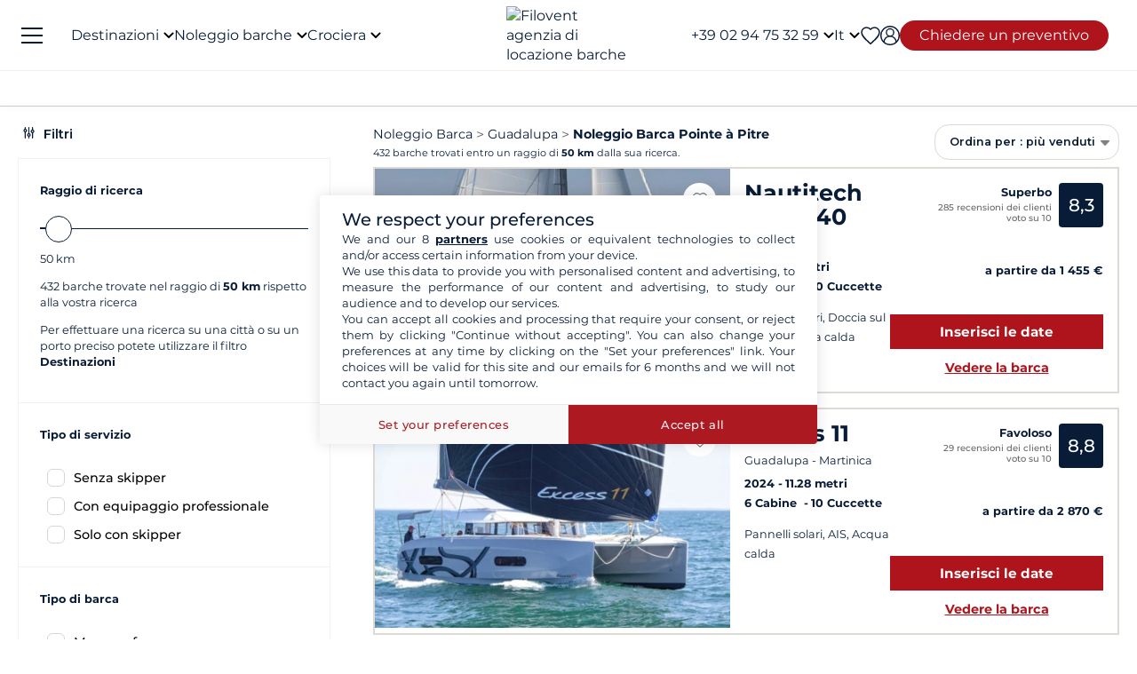

--- FILE ---
content_type: text/html; charset=UTF-8
request_url: https://www.filovent.com/it/noleggio-barche/Guadalupa/Pointe_a_Pitre.html
body_size: 70921
content:
<!DOCTYPE html><html lang="it"><head><link rel="preconnect" href="https://www.filovent.com"><link rel="preconnect" href="https://www.googletagmanager.com"><link rel="preconnect" href="https://fonts.googleapis.com"><link rel="preconnect" href="https://schema.org","@graph":[{"@type":"TravelAgency","@id":"www.filovent.com"><link rel="preconnect" href="https://www.google.com"><link rel="preconnect" href="https://www.instagram.com"><link rel="preconnect" href="https://www.w3.org"><link rel="preconnect" href="https://it.trustpilot.com"><link rel="preconnect" href="https://schema.org"><link rel="preconnect" href="https://media.filovent.net"><link rel="preconnect" href="https://media.filovent.com"><link rel="preconnect" href="https://www.linkedin.com"><link rel="preconnect" href="https://fr-fr.facebook.com"><link rel="preconnect" href="https://www.youtube.com"><link rel="preconnect" href="https://client.filovent.com"><link rel="preconnect" href="https://renter.filovent.com"><link rel="preconnect" href="https://www.tripadvisor.it"><link rel="preconnect" href="https://laravel-livewire.com"><!-- DOCKER PROD --> <meta charset="utf-8"> <meta name="viewport"        content="width=device-width, initial-scale=1 , maximum-scale=1.0, user-scalable=0"> <meta name="mobile-web-app-capable" content="yes" /> <meta name="csrf-token" content="ryn8xXn5F3KvTJefMSPAyyWTYR7yUMUZF34QM4Up"> <meta name="format-detection" content="telephone=no" /> <meta name="trustedsite-verification" content="a48efac844d09bfdb10e87c7a9267a08" /> <meta name="msvalidate.01" content="90A126BFF6683E0F3A622419D6991E5C" /> <meta name="google-site-verification" content="FdbwcnOkfkwzMAHCUnSAXlIigCalOdM-yq9VROiqedc" /> <meta name='botify-site-verification' content='aPS8ERk5twD3FqkmBlul9mq73LNXH1Za' /> <link rel="icon" href="https://www.filovent.com/favicon.ico" type="image/x-icon"> <link rel="shortcut icon" href="https://www.filovent.com/favicon.ico" type="image/x-icon"> <link rel="apple-touch-icon" sizes="180x180" href="https://www.filovent.com/apple-touch-icon.png"> <!-- Google Tag Manager --> <script>            (function(w, d, s, l, i) {                w[l] = w[l] || [];                w[l].push({                    'gtm.start': new Date().getTime(),                    event: 'gtm.js'                });                var f = d.getElementsByTagName(s)[0],                    j = d.createElement(s),                    dl = l != 'dataLayer' ? '&l=' + l : '';                j.async = true;                j.defer = true;                j.src =                    'https://www.googletagmanager.com/gtm.js?id=' + i + dl;                f.parentNode.insertBefore(j, f);            })(window, document, 'script', 'dataLayer', 'GTM-5DFVF5');            (function() {                try {                    window.setTimeout(function() {                        dataLayer.push({                            'event': 'afterLoad'                        });                    }, 5000);                } catch (err) {}            })();        </script> <!-- End Google Tag Manager --> <meta name="description" content="Godetevi un soggiorno indimenticabile con Filovent, specialista della locazione barche Pointe à Pitre, con o senza skipper : barche a vela, catamarani, barche a motore, etc. Preventivo gratuito !" /> <title>Noleggio Barche Pointe à Pitre</title> <!-- Styles --> <style >[wire\:loading], [wire\:loading\.delay], [wire\:loading\.inline-block], [wire\:loading\.inline], [wire\:loading\.block], [wire\:loading\.flex], [wire\:loading\.table], [wire\:loading\.grid], [wire\:loading\.inline-flex] {display: none;}[wire\:loading\.delay\.shortest], [wire\:loading\.delay\.shorter], [wire\:loading\.delay\.short], [wire\:loading\.delay\.long], [wire\:loading\.delay\.longer], [wire\:loading\.delay\.longest] {display:none;}[wire\:offline] {display: none;}[wire\:dirty]:not(textarea):not(input):not(select) {display: none;}input:-webkit-autofill, select:-webkit-autofill, textarea:-webkit-autofill {animation-duration: 50000s;animation-name: livewireautofill;}@keyframes livewireautofill { from {} }</style> <link rel="alternate" hreflang="fr" href="https://www.filovent.com/location-bateau-Guadeloupe/location-voilier-Guadeloupe-b-Pointe_a_Pitre.html"> <link rel="alternate" hreflang="de" href="https://www.filovent.com/de/boot-mieten/Guadeloupe/Pointe_a_Pitre.html"> <link rel="alternate" hreflang="es" href="https://www.filovent.com/es/alquiler-barco-guadalupe/pointe-a-pitre.html"> <link rel="canonical" href="https://www.filovent.com/it/noleggio-barche/Guadalupa/Pointe_a_Pitre.html"> <link rel="alternate" hreflang="it" href="https://www.filovent.com/it/noleggio-barche/Guadalupa/Pointe_a_Pitre.html"> <link rel="alternate" hreflang="en-gb" href="https://www.filovent.com/uk/boat-hire/Guadeloupe/Pointe_a_Pitre.html"> <link rel="alternate" hreflang="en-us" href="https://www.filovent.com/us/yacht-charter/guadeloupe/tip-a-pitre.html"> <link href="https://www.filovent.com/front/assets/img/logo.webp" rel="preload" as="image" fetchpriority="high"> <link        href="https://fonts.googleapis.com/css2?family=Montserrat:ital,wght@0,200;0,400;0,500;0,600;0,700;1,200;1,400;1,500;1,600;1,700&display=fallback"        rel="preload" as="font" fetchpriority="high" crossorigin> <link        href="https://fonts.googleapis.com/css2?family=Montserrat:ital,wght@0,200;0,400;0,500;0,600;0,700;1,200;1,400;1,500;1,600;1,700&display=fallback"        rel="stylesheet"> <link src="//dynamic.criteo.com/js/ld/ld.js?a=29085" rel="preload" fetchpriority="low" as="script" > <script  type="text/javascript"            src="//dynamic.criteo.com/js/ld/ld.js?a=29085" async="true"> </script> <script type="application/ld+json">        {"@context":"https://schema.org","@graph":[{"@type":"TravelAgency","@id":"https://www.filovent.com/it#organization","name":"Filovent","alternateName":"Gruppo Filovent","slogan":"Specialisti nel noleggio barche e nelle crociere dal 1995","url":"https://www.filovent.com/it","logo":{"@type":"ImageObject","url":"https://www.filovent.com/front/assets/img/logo.webp","width":250,"height":100},"image":{"@type":"ImageObject","url":"https://www.filovent.com/storage/Y2NleHpIcjhUdjA5N3FqaWtPMmdwRGxEaTlzWS1tZXRhYUc5dFpTMXRZV2x1TG1wd1p3LmpwZw.jpg","caption":"Filovent – Noleggio barche e crociere"},"priceRange":"€€–€€€","foundingDate":"1995","founder":{"@type":"Person","name":"Philippe Brunet"},"telephone":"+390294753259","email":"info@filovent.com","address":{"@type":"PostalAddress","streetAddress":"8 rue de l'Est","addressLocality":"Boulogne-Billancourt","postalCode":"92100","addressRegion":"Île-de-France","addressCountry":"FR"},"geo":{"@type":"GeoCoordinates","latitude":48.8356,"longitude":2.2411},"hasMap":"https://www.google.com/maps/place/8+Rue+de+l'Est,+92100+Boulogne-Billancourt","contactPoint":[{"@type":"ContactPoint","telephone":"+33170809735","contactType":"Assistenza clienti","availableLanguage":["fr","en","it"],"areaServed":"FR"},{"@type":"ContactPoint","email":"info@filovent.com","contactType":"Prenotazioni","availableLanguage":["fr","en","it"]}],"sameAs":["https://www.instagram.com/filovent/","https://www.facebook.com/filovent.fr/","https://www.linkedin.com/company/groupe-filovent"],"description":"Filovent è un'agenzia di viaggi specializzata nel noleggio barche, nelle crociere in cabina e nelle houseboat. Offriamo esperienze su misura per ogni livello, dall'autonomia totale alle crociere con equipaggio tutto incluso.","aggregateRating":{"@type":"AggregateRating","ratingValue":"8.6","bestRating":"10","worstRating":"0","ratingCount":183,"reviewCount":183},"knowsAbout":["noleggio barche","noleggio catamarani","noleggio barche a vela","noleggio barche a motore","yacht charter","bareboat charter","skippered charter","crewed charter","crociere in cabina","crociere fluviali","vacanze in houseboat","canal boat / houseboat"],"areaServed":[{"@type":"Place","name":"Egitto"},{"@type":"Place","name":"Croazia"},{"@type":"Place","name":"Grecia"},{"@type":"Place","name":"Italia"},{"@type":"Place","name":"Caraibi"},{"@type":"Place","name":"Costa Azzurra"},{"@type":"Place","name":"Fiordi norvegesi"},{"@type":"Place","name":"Corsica"},{"@type":"Place","name":"Spagna"},{"@type":"Place","name":"Polinesia Francese"},{"@type":"Place","name":"Canal du Midi"},{"@type":"Place","name":"Seychelles"},{"@type":"Place","name":"Turchia"}],"hasOfferCatalog":{"@type":"OfferCatalog","name":"I nostri servizi di noleggio barche e crociere","itemListElement":[{"@type":"Offer","@id":"https://www.filovent.com/it#bareboat","itemOffered":{"@type":"Service","name":"Noleggio barca senza skipper","serviceType":"Bareboat charter","description":"Hai le competenze per condurre e gestire l’imbarcazione: goditi la piena autonomia. Per diportisti esperti che vogliono gestire navigazione, ancoraggi e soste in autonomia.","provider":{"@id":"https://www.filovent.com/it#organization"}},"priceSpecification":{"@type":"PriceSpecification","priceCurrency":"EUR"}},{"@type":"Offer","@id":"https://www.filovent.com/it#skippered","itemOffered":{"@type":"Service","name":"Noleggio barca con skipper","serviceType":"Skippered charter","description":"Non servono conoscenze specifiche: uno skipper professionista gestisce la navigazione. Resti il locatario e responsabile dell’imbarcazione, imparando dalla sua esperienza locale.","provider":{"@id":"https://www.filovent.com/it#organization"}},"priceSpecification":{"@type":"PriceSpecification","priceCurrency":"EUR"}},{"@type":"Offer","@id":"https://www.filovent.com/it#crewed","itemOffered":{"@type":"Service","name":"Crociera con equipaggio","serviceType":"Crewed charter","description":"La versione di lusso: sali a bordo di uno yacht in esercizio commerciale, come su una piccola nave privata. L’equipaggio (capitano, hostess, chef) si occupa di tutto. Di norma su yacht o catamarani di grandi dimensioni.","provider":{"@id":"https://www.filovent.com/it#organization"}},"priceSpecification":{"@type":"PriceSpecification","priceCurrency":"EUR"}},{"@type":"Offer","@id":"https://www.filovent.com/it#cabin","itemOffered":{"@type":"Service","name":"Crociera in cabina","serviceType":"Cabin cruise","description":"Prenoti una cabina a bordo di un’imbarcazione premium e a misura d’uomo, condivisa con altri viaggiatori. Un equipaggio professionale gestisce navigazione, cucina e servizio di bordo. Itinerario e attività sono pianificati in anticipo.","provider":{"@id":"https://www.filovent.com/it#organization"}},"priceSpecification":{"@type":"PriceSpecification","priceCurrency":"EUR"}},{"@type":"Offer","@id":"https://www.filovent.com/it#houseboat","itemOffered":{"@type":"Service","name":"Noleggio houseboat","serviceType":"Canal boat / Houseboat","description":"Barche fluviali senza patente per scoprire le regioni più belle d’Europa — in Francia sul Canal du Midi o sul Canal du Vernay, e itinerari in Olanda e Germania.","provider":{"@id":"https://www.filovent.com/it#organization"}},"priceSpecification":{"@type":"PriceSpecification","priceCurrency":"EUR"}}]}}]}        </script> <style>        .sd-cmp-3H8D2{            padding: 25px!important;            gap: 8px!important;        }        .sd-cmp-3nwYC,        .sd-cmp-3nwYC div,        .sd-cmp-3nwYC span        {            display: block!important;            text-align: center!important;        }    </style> <style>            :root {                                    --cl-cta-bg: #af141c;                                    --cl-red-bg: #f00;                                    --cl-blue-bg: #081C37;                                    --cl-gray-bg: #f4f2ec;                                    --cl-cta-font: #af141c;                                    --cl-red-font: #f00;                                    --cl-blue-1-bg: #015aa5;                                    --cl-blue-2-bg: #04abef;                                    --cl-blue-3-bg: #00b8f8;                                    --cl-blue-4-bg: #003366;                                    --cl-blue-5-bg: #1793d7;                                    --cl-blue-6-bg: #081C37;                                    --cl-blue-7-bg: #004ba4;                                    --cl-blue-8-bg: #1e2f97;                                    --cl-blue-9-bg: #081C37;                                    --cl-blue-font: #081C37;                                    --cl-cta-hover: #af141c;                                    --cl-gray-0-bg: #f5f2ed;                                    --cl-gray-1-bg: #dddad3;                                    --cl-gray-2-bg: #e8e6df;                                    --cl-gray-3-bg: #f6f5f3;                                    --cl-gray-4-bg: #f6f4ef;                                    --cl-gray-5-bg: #8590b7;                                    --cl-gray-6-bg: #cccccc;                                    --cl-gray-7-bg: #e0e4e4;                                    --cl-gray-8-bg: #666666;                                    --cl-gray-9-bg: #b1b5af;                                    --cl-gray-font: #f4f2ec;                                    --cl-red-hover: #f00;                                    --cl-black-1-bg: #081C37;                                    --cl-black-2-bg: #081C37;                                    --cl-black-3-bg: #081C37;                                    --cl-blue-hover: #081C37;                                    --cl-cta-border: #af141c;                                    --cl-gray-10-bg: #cecece;                                    --cl-gray-11-bg: #cccccc;                                    --cl-gray-12-bg: #f6f5f5;                                    --cl-gray-13-bg: #dbd9d4;                                    --cl-gray-hover: #f4f2ec;                                    --cl-red-border: #f00;                                    --cl-blue-1-font: #015aa5;                                    --cl-blue-2-font: #04abef;                                    --cl-blue-3-font: #00b8f8;                                    --cl-blue-4-font: #003366;                                    --cl-blue-5-font: #1793d7;                                    --cl-blue-6-font: #081C37;                                    --cl-blue-7-font: #004ba4;                                    --cl-blue-8-font: #1e2f97;                                    --cl-blue-9-font: #081C37;                                    --cl-blue-border: #081C37;                                    --cl-gray-0-font: #f5f2ed;                                    --cl-gray-1-font: #dddad3;                                    --cl-gray-2-font: #e8e6df;                                    --cl-gray-3-font: #f6f5f3;                                    --cl-gray-4-font: #f6f4ef;                                    --cl-gray-5-font: #8590b7;                                    --cl-gray-6-font: #cccccc;                                    --cl-gray-7-font: #e0e4e4;                                    --cl-gray-8-font: #666666;                                    --cl-gray-9-font: #b1b5af;                                    --cl-gray-border: #f4f2ec;                                    --cl-black-1-font: #081C37;                                    --cl-black-2-font: #081C37;                                    --cl-black-3-font: #081C37;                                    --cl-blue-1-hover: #015aa5;                                    --cl-blue-2-hover: #04abef;                                    --cl-blue-3-hover: #00b8f8;                                    --cl-blue-4-hover: #003366;                                    --cl-blue-5-hover: #1793d7;                                    --cl-blue-6-hover: #081C37;                                    --cl-blue-7-hover: #004ba4;                                    --cl-blue-8-hover: #1e2f97;                                    --cl-blue-9-hover: #081C37;                                    --cl-gray-0-hover: #f5f2ed;                                    --cl-gray-1-hover: #dddad3;                                    --cl-gray-10-font: #cecece;                                    --cl-gray-11-font: #cccccc;                                    --cl-gray-12-font: #f6f5f5;                                    --cl-gray-13-font: #dbd9d4;                                    --cl-gray-2-hover: #e8e6df;                                    --cl-gray-3-hover: #f6f5f3;                                    --cl-gray-4-hover: #f6f4ef;                                    --cl-gray-5-hover: #8590b7;                                    --cl-gray-6-hover: #cccccc;                                    --cl-gray-7-hover: #e0e4e4;                                    --cl-gray-8-hover: #666666;                                    --cl-gray-9-hover: #b1b5af;                                    --cl-black-1-hover: #081C37;                                    --cl-black-2-hover: #081C37;                                    --cl-black-3-hover: #081C37;                                    --cl-blue-1-border: #015aa5;                                    --cl-blue-2-border: #04abef;                                    --cl-blue-3-border: #00b8f8;                                    --cl-blue-4-border: #003366;                                    --cl-blue-5-border: #1793d7;                                    --cl-blue-6-border: #081C37;                                    --cl-blue-7-border: #004ba4;                                    --cl-blue-8-border: #1e2f97;                                    --cl-blue-9-border: #081C37;                                    --cl-gray-0-border: #f5f2ed;                                    --cl-gray-1-border: #dddad3;                                    --cl-gray-10-hover: #cecece;                                    --cl-gray-11-hover: #cccccc;                                    --cl-gray-12-hover: #f6f5f5;                                    --cl-gray-13-hover: #dbd9d4;                                    --cl-gray-2-border: #e8e6df;                                    --cl-gray-3-border: #f6f5f3;                                    --cl-gray-4-border: #f6f4ef;                                    --cl-gray-5-border: #8590b7;                                    --cl-gray-6-border: #cccccc;                                    --cl-gray-7-border: #e0e4e4;                                    --cl-gray-8-border: #666666;                                    --cl-gray-9-border: #b1b5af;                                    --cl-black-1-border: #081C37;                                    --cl-black-2-border: #081C37;                                    --cl-black-3-border: #081C37;                                    --cl-filter-show-bg: #f00;                                    --cl-gray-10-border: #cecece;                                    --cl-gray-11-border: #cccccc;                                    --cl-gray-12-border: #f6f5f5;                                    --cl-gray-13-border: #dbd9d4;                                    --cl-menu-footer-bg: #081C37;                                    --cl-filter-show-font: #f00;                                    --cl-footer-social-bg: #081C37;                                    --cl-menu-footer-font: #081C37;                                    --cl-filter-show-hover: #f00;                                    --cl-menu-footer-hover: #081C37;                                    --cl-filter-show-border: #f00;                                    --cl-footer-social-font: #081C37;                                    --cl-menu-footer-border: #081C37;                                    --cl-copyright-footer-bg: #081C37;                                    --cl-footer-social-hover: #081C37;                                    --cl-footer-social-border: #081C37;                                    --cl-copyright-footer-font: #081C37;                                    --cl-copyright-footer-hover: #081C37;                                    --cl-copyright-footer-border: #081C37;                            }    </style> <link rel="stylesheet" href="/front/assets/css/page/base-mobile.css?id=97ce8e0d8e6b17e2d69dd41be276393d"> <link rel="stylesheet" href="/front/assets/css/page/base.css?id=acdcd55abc7df5adf36bfd426f9f6a52"> <script src='/dist/assets/main-Czm3-_bj.js'></script><link rel='stylesheet' href='/dist/assets/main-DTZS0iNt.css' /></head><body x-data="main('it', true, true ,  true )" data-mode="d" > <!-- Google Tag Manager --> <noscript><iframe src="https://www.googletagmanager.com/ns.html?id=GTM-5DFVF5"            height="0" width="0" style="display:none;visibility:hidden"></iframe></noscript> <!-- End Google Tag Manager --> <style>    @media (max-width: 1024px) {        .countdown{            display: none !important;        }    }</style> <header x-data="headerScrollHandler(true)"    :class="{ '!z-1000': hasScrolled }"    class="flv-header-v2"> <div class="flv-header-top"> <div class="menu-burger"> <div class="nav-overlay"></div> <div class="flv-toggle-menu box-border"> <div class="flv-burger-menu-line line1"></div> <div class="flv-burger-menu-line line2"></div> <div class="flv-burger-menu-line line3"></div> </div> <nav class="flv-nav-bar-burger  flv-scroll-smooty "> <div class="flv-logo-burger"> <img                            src="https://www.filovent.com/storage/public/888/logoslogo-6931809695945.webp"                             alt="Filovent agenzia di locazione barche"                class="max-w-[110px] sm:max-w-[140px]"> </div> <ul class="px-0 pt-15 pb-2"> <li class="nav-li-item-burger"> <a href="https://www.filovent.com/it/noleggio-barche/destinazioni.html" class="nav-link-burger hover:underline">                        Destinazioni                    </a> </li> <li class="nav-li-item-burger"> <a href="https://www.filovent.com/it/landing/tutte-le-nostre-barche" class="nav-link-burger hover:underline">Noleggio barche</a> </li> <li class="nav-li-item-burger"> <a href="https://www.filovent.com/it/crociera"                        class="nav-link-burger hover:underline">Crociera</a> </li> <li class="nav-li-item-burger"> <a href="https://www.filovent.com/it/magazine"                        class="nav-link-burger hover:underline">Magazine</a> </li> <li class="nav-li-item-burger"> <a href="https://www.filovent.com/it/brochure"                    class="nav-link-burger hover:underline">Brochure</a> </li> <li class="nav-li-item-burger"> <a href="https://www.filovent.com/it/magazine/tags/itinerari" class="nav-link-burger hover:underline">Percorsi</a> </li> <li class="nav-li-item-burger"> <a href="https://www.filovent.com/it/noleggio-barche/flotta.html"                    class="nav-link-burger hover:underline">Tutti i costruttori</a> </li> <li class="nav-li-item-burger"> <a href="https://www.filovent.com/it/chi-siamo"                    class="nav-link-burger hover:underline">Chi siamo?</a> </li> <li class="nav-li-item-burger"> <a href="https://www.filovent.com/it/front/contacts"                    class="nav-link-burger hover:underline">Contatti</a> </li> </ul> <ul class="pt-2 border-t border-[#F5F0EA]"> <div wire:id="6dXwgv2Ex6LMkTBe03ql" wire:initial-data="{&quot;fingerprint&quot;:{&quot;id&quot;:&quot;6dXwgv2Ex6LMkTBe03ql&quot;,&quot;name&quot;:&quot;auth.v2.burger-connection&quot;,&quot;locale&quot;:&quot;it&quot;,&quot;path&quot;:&quot;it\/noleggio-barche\/Guadalupa\/Pointe_a_Pitre.html&quot;,&quot;method&quot;:&quot;GET&quot;,&quot;v&quot;:&quot;acj&quot;},&quot;effects&quot;:{&quot;listeners&quot;:[&quot;auth_refresh&quot;]},&quot;serverMemo&quot;:{&quot;children&quot;:[],&quot;errors&quot;:[],&quot;htmlHash&quot;:&quot;9e3b7d2f&quot;,&quot;data&quot;:{&quot;isCustomer&quot;:false,&quot;isGuest&quot;:false,&quot;isBroker&quot;:false,&quot;locale&quot;:&quot;it&quot;,&quot;isModClient&quot;:false},&quot;dataMeta&quot;:[],&quot;checksum&quot;:&quot;a4da22273fcf09c1a798aea11b432feb0cb7fc85830340b1b3d7c315ce9d20a5&quot;}}" class=""> <li class="px-5 py-1" > <a wire:click="$emit('open_login')" class="nav-link-burger hover:underline">Mio account</a> </li> </div><!-- Livewire Component wire-end:6dXwgv2Ex6LMkTBe03ql --> </ul> <ul> <li class="nav-li-item-burger"> <a @click="emitEvent('show_wish_list')" class="nav-link-burger hover:underline">                    I miei preferiti                </a> </li> <li class="nav-li-item-burger"> <a href="https://www.filovent.com/it/informazioni-legali"                    class="nav-link-burger hover:underline">Informazioni legali</a> </li> <li class="nav-li-item-burger"> <a href="https://www.filovent.com/it/condizioni-generali"                    class="nav-link-burger hover:underline">Condizioni Generali - Noleggio barche</a> </li> <li class="nav-li-item-burger"> <a href="https://www.filovent.com/it/condizioni-generali-crociera-cabina"                    class="nav-link-burger hover:underline">Condizioni Generali - Crociera</a> </li> <li class="nav-li-item-burger visible xl:hidden"> <a @click="emitEvent('show_main_contact_form')"                    class="nav-link-burger hover:underline">I nostri esperti vi consigliano</a> </li> <li class="nav-li-item-burger visible xl:hidden" class="nav-link-burger hover:underline"> <a class="flex nav-link-burger hover:underline" @click="emitEvent('show_locale_modal')"> <img width="20" height="18"                            src="https://www.filovent.com/front/assets/img/flags/it.png" alt="icon-flag"                            loading="lazy"> <span class="pl-2"> Italiano</span> </a> </li> </ul> </nav> <div> <div wire:id="14CC4J4jQikpMUSQtWm7" wire:initial-data="{&quot;fingerprint&quot;:{&quot;id&quot;:&quot;14CC4J4jQikpMUSQtWm7&quot;,&quot;name&quot;:&quot;front.v2.locale-modal&quot;,&quot;locale&quot;:&quot;it&quot;,&quot;path&quot;:&quot;it\/noleggio-barche\/Guadalupa\/Pointe_a_Pitre.html&quot;,&quot;method&quot;:&quot;GET&quot;,&quot;v&quot;:&quot;acj&quot;},&quot;effects&quot;:{&quot;listeners&quot;:[&quot;show_locale_modal&quot;,&quot;close_locale_modal&quot;]},&quot;serverMemo&quot;:{&quot;children&quot;:[],&quot;errors&quot;:[],&quot;htmlHash&quot;:&quot;1f9c1a58&quot;,&quot;data&quot;:{&quot;pageRoutes&quot;:[{&quot;key&quot;:&quot;it&quot;,&quot;url&quot;:&quot;https:\/\/www.filovent.com\/it\/noleggio-barche\/Guadalupa\/Pointe_a_Pitre.html&quot;},{&quot;key&quot;:&quot;de&quot;,&quot;url&quot;:&quot;https:\/\/www.filovent.com\/de\/boot-mieten\/Guadeloupe\/Pointe_a_Pitre.html&quot;},{&quot;key&quot;:&quot;uk&quot;,&quot;url&quot;:&quot;https:\/\/www.filovent.com\/uk\/boat-hire\/Guadeloupe\/Pointe_a_Pitre.html&quot;},{&quot;key&quot;:&quot;us&quot;,&quot;url&quot;:&quot;https:\/\/www.filovent.com\/us\/yacht-charter\/guadeloupe\/tip-a-pitre.html&quot;},{&quot;key&quot;:&quot;es&quot;,&quot;url&quot;:&quot;https:\/\/www.filovent.com\/es\/alquiler-barco-guadalupe\/pointe-a-pitre.html&quot;},{&quot;key&quot;:&quot;fr&quot;,&quot;url&quot;:&quot;https:\/\/www.filovent.com\/location-bateau-Guadeloupe\/location-voilier-Guadeloupe-b-Pointe_a_Pitre.html&quot;}],&quot;open&quot;:false,&quot;nested&quot;:false},&quot;dataMeta&quot;:{&quot;collections&quot;:[&quot;pageRoutes&quot;]},&quot;checksum&quot;:&quot;16c140005b871f8f572ad5c3faa1f7faa030d31bea4538bc7cc88c3b3bedf1e1&quot;}}"class="flv-modal"x-data="toolsModal(window.Livewire.find('14CC4J4jQikpMUSQtWm7').entangle('open'))"x-bind="dialogue"> <div class="flv-modal-body locale-modal-body" id="flv-modal-body"> <span class="icon-close iconeClose" @click="closeModalLocale()"> <svg  class="code-color iconeClose" width="20px" height="20px" xmlns="http://www.w3.org/2000/svg" version="1.0" preserveAspectRatio="xMidYMid meet" viewBox="0 0 28.98 28"> <g transform="translate(0.000000,28.000000) scale(0.100000,-0.100000)"> <path            d="M0 267 c0 -8 27 -39 59 -70 l60 -57 -60 -57 c-57 -54 -73 -83 -46 -83 7 0 37 25 67 55 30 30 59 55 65 55 6 0 35 -25 65 -55 30 -30 60 -55 67 -55 27 0 11 29 -46 83 l-60 57 60 57 c57 54 73 83 46 83 -7 0 -37 -25 -67 -55 -30 -30 -59 -55 -65 -55 -6 0 -35 25 -65 55 -54 54 -80 68 -80 42z" /> </g></svg> </span> <div class="flv-modal-content wish"> <a href="https://www.filovent.com/it/noleggio-barche/Guadalupa/Pointe_a_Pitre.html" class="flex mb-3 hover:underline last:mb-0"> <img height="16" width="16"                    src="https://www.filovent.com/front/assets/img/flags/it.png"                    loading="lazy"> <span class="text-sm ml-2 text-blue-font">                    Italiano                </span> </a> <a href="https://www.filovent.com/de/boot-mieten/Guadeloupe/Pointe_a_Pitre.html" class="flex mb-3 hover:underline last:mb-0"> <img height="16" width="16"                    src="https://www.filovent.com/front/assets/img/flags/de.png"                    loading="lazy"> <span class="text-sm ml-2 text-blue-font">                    Deutsch                </span> </a> <a href="https://www.filovent.com/uk/boat-hire/Guadeloupe/Pointe_a_Pitre.html" class="flex mb-3 hover:underline last:mb-0"> <img height="16" width="16"                    src="https://www.filovent.com/front/assets/img/flags/uk.png"                    loading="lazy"> <span class="text-sm ml-2 text-blue-font">                    English (UK)                </span> </a> <a href="https://www.filovent.com/us/yacht-charter/guadeloupe/tip-a-pitre.html" class="flex mb-3 hover:underline last:mb-0"> <img height="16" width="16"                    src="https://www.filovent.com/front/assets/img/flags/us.png"                    loading="lazy"> <span class="text-sm ml-2 text-blue-font">                    English (US)                </span> </a> <a href="https://www.filovent.com/es/alquiler-barco-guadalupe/pointe-a-pitre.html" class="flex mb-3 hover:underline last:mb-0"> <img height="16" width="16"                    src="https://www.filovent.com/front/assets/img/flags/es.png"                    loading="lazy"> <span class="text-sm ml-2 text-blue-font">                    Español                </span> </a> <a href="https://www.filovent.com/location-bateau-Guadeloupe/location-voilier-Guadeloupe-b-Pointe_a_Pitre.html" class="flex mb-3 hover:underline last:mb-0"> <img height="16" width="16"                    src="https://www.filovent.com/front/assets/img/flags/fr.png"                    loading="lazy"> <span class="text-sm ml-2 text-blue-font">                    Français                </span> </a> </div> </div></div><!-- Livewire Component wire-end:14CC4J4jQikpMUSQtWm7 --></div></div> <!--Logo--> <a class="flv-logo-header" href="https://www.filovent.com/it"> <img                                src="https://www.filovent.com/storage/public/888/logoslogo-6931809695945.webp"                alt="Filovent agenzia di locazione barche"                width="140"                height="35"                class="max-w-[110px] sm:max-w-[140px]"                > </a> <nav class="flex justify-between flex-1"> <!--LEFT MENU--> <ul class="flv-menu-header-ul menu-left"> <li class="hidden xl:block"> <div> <span class="flv-nav-link-custom" toggle-tab-menu>        Destinazioni        <svg class="transition-transform duration-200 transform" style="margin-left: 5px;"     width="12"     height="12"    viewBox="6 10 12 7" fill="#000" xmlns="http://www.w3.org/2000/svg"> <path d="M15.8805 10.2901L12.0005 14.1701L8.12047 10.2901C7.73047 9.90006 7.10047 9.90006 6.71047 10.2901C6.32047 10.6801 6.32047 11.3101 6.71047 11.7001L11.3005 16.2901C11.6905 16.6801 12.3205 16.6801 12.7105 16.2901L17.3005 11.7001C17.6905 11.3101 17.6905 10.6801 17.3005 10.2901C16.9105 9.91006 16.2705 9.90006 15.8805 10.2901Z"></path></svg> </span> <div class="flv-dropdown-section hidden"> <div class="flv-dropdown-content  h-[90vh]"> <div class="flex"> <div class="flex-col w-1/6 min-w-[250px] min-h-[760px] bg-[#fbfbfb]"> <button class="flv-tab-link active" toggle-tab-content data-id="tab1"> <span>Noleggio di barche<br /> <span class="font-normal italic">Con o senza skipper</span> </span> </button> <button class="flv-tab-link" toggle-tab-content data-id="tab2"><span>Crociera alla cabina</span> </button> <button class="flv-tab-link" toggle-tab-content data-id="tab3"><span>Noleggio di houseboats<br /> <span class="font-normal italic">Senza patente</span> </span> </button> </div> <div class="flex-col w-5/6 px-5"> <div id="tab1" class="tab-content-item active  flv-scroll-smooty max-h-[600px]"> <div class="columns-5 gap-4"> <div class="mb-3"> <span class="list-subtitle">Atlantico</span> <ul class="list-group"> <li> <a href="https://www.filovent.com/it/noleggio-barche/Azzorre_isole.html"                                            class="list-item">                                            Azzorre isole                                        </a> </li> <li> <a href="https://www.filovent.com/it/noleggio-barche/Belgio.html"                                            class="list-item">                                            Belgio                                        </a> </li> <li> <a href="https://www.filovent.com/it/noleggio-barche/Brasile.html"                                            class="list-item">                                            Brasile                                        </a> </li> <li> <a href="https://www.filovent.com/it/noleggio-barche/Canada.html"                                            class="list-item">                                            Canada                                        </a> </li> <li> <a href="https://www.filovent.com/it/noleggio-barche/Francia_costa_atlantica.html"                                            class="list-item">                                            Francia (costa atlantica)                                        </a> </li> <li> <a href="https://www.filovent.com/it/noleggio-barche/Francia_la_Manica.html"                                            class="list-item">                                            Francia (la Manica)                                        </a> </li> <li> <a href="https://www.filovent.com/it/noleggio-barche/Inghilterra.html"                                            class="list-item">                                            Inghilterra                                        </a> </li> <li> <a href="https://www.filovent.com/it/noleggio-barche/Irlanda.html"                                            class="list-item">                                            Irlanda                                        </a> </li> <li> <a href="https://www.filovent.com/it/noleggio-barche/Islanda.html"                                            class="list-item">                                            Islanda                                        </a> </li> <li> <a href="https://www.filovent.com/it/noleggio-barche/Isole_Canarie.html"                                            class="list-item">                                            Isole Canarie                                        </a> </li> <li> <a href="https://www.filovent.com/it/noleggio-barche/Isole_di_Capo_Verde.html"                                            class="list-item">                                            Isole di Capo Verde                                        </a> </li> <li> <a href="https://www.filovent.com/it/noleggio-barche/Madeira.html"                                            class="list-item">                                            Madeira                                        </a> </li> <li> <a href="https://www.filovent.com/it/noleggio-barche/Norvegia.html"                                            class="list-item">                                            Norvegia                                        </a> </li> <li> <a href="https://www.filovent.com/it/noleggio-barche/Olanda.html"                                            class="list-item">                                            Olanda                                        </a> </li> <li> <a href="https://www.filovent.com/it/noleggio-barche/Portogallo.html"                                            class="list-item">                                            Portogallo                                        </a> </li> <li> <a href="https://www.filovent.com/it/noleggio-barche/Scozia.html"                                            class="list-item">                                            Scozia                                        </a> </li> <li> <a href="https://www.filovent.com/it/noleggio-barche/Stati_Uniti.html"                                            class="list-item">                                            Stati Uniti                                        </a> </li> </ul> </div> <div class="mb-3"> <span class="list-subtitle">Caraibi</span> <ul class="list-group"> <li> <a href="https://www.filovent.com/it/noleggio-barche/Anguilla.html"                                            class="list-item">                                            Anguilla                                        </a> </li> <li> <a href="https://www.filovent.com/it/noleggio-barche/Antigua.html"                                            class="list-item">                                            Antigua                                        </a> </li> <li> <a href="https://www.filovent.com/it/noleggio-barche/Bahamas.html"                                            class="list-item">                                            Bahamas                                        </a> </li> <li> <a href="https://www.filovent.com/it/noleggio-barche/Barbados.html"                                            class="list-item">                                            Barbados                                        </a> </li> <li> <a href="https://www.filovent.com/it/noleggio-barche/Belize.html"                                            class="list-item">                                            Belize                                        </a> </li> <li> <a href="https://www.filovent.com/it/noleggio-barche/Colombia.html"                                            class="list-item">                                            Colombia                                        </a> </li> <li> <a href="https://www.filovent.com/it/noleggio-barche/Cuba.html"                                            class="list-item">                                            Cuba                                        </a> </li> <li> <a href="https://www.filovent.com/it/noleggio-barche/Dominica.html"                                            class="list-item">                                            Dominica                                        </a> </li> <li> <a href="https://www.filovent.com/it/noleggio-barche/Giamaica.html"                                            class="list-item">                                            Giamaica                                        </a> </li> <li> <a href="https://www.filovent.com/it/noleggio-barche/Grenada.html"                                            class="list-item">                                            Grenada                                        </a> </li> <li> <a href="https://www.filovent.com/it/noleggio-barche/Guadalupa.html"                                            class="list-item">                                            Guadalupa                                        </a> </li> <li> <a href="https://www.filovent.com/it/noleggio-barche/Isole_Vergini_britanniche.html"                                            class="list-item">                                            Isole Vergini britanniche                                        </a> </li> <li> <a href="https://www.filovent.com/it/noleggio-barche/Martinica.html"                                            class="list-item">                                            Martinica                                        </a> </li> <li> <a href="https://www.filovent.com/it/noleggio-barche/Panama.html"                                            class="list-item">                                            Panama                                        </a> </li> <li> <a href="https://www.filovent.com/it/noleggio-barche/Porto_Rico.html"                                            class="list-item">                                            Porto Rico                                        </a> </li> <li> <a href="https://www.filovent.com/it/noleggio-barche/repubblica-dominicana.html"                                            class="list-item">                                            Repubblica Dominicana                                        </a> </li> <li> <a href="https://www.filovent.com/it/noleggio-barche/Saint_Kitts.html"                                            class="list-item">                                            Saint Kitts                                        </a> </li> <li> <a href="https://www.filovent.com/it/noleggio-barche/Saint_Vincent_e_Grenadine.html"                                            class="list-item">                                            Saint Vincent e Grenadine                                        </a> </li> <li> <a href="https://www.filovent.com/it/noleggio-barche/SaintBarthelemy.html"                                            class="list-item">                                            Saint-Barthélemy                                        </a> </li> <li> <a href="https://www.filovent.com/it/noleggio-barche/SaintMartin.html"                                            class="list-item">                                            Saint-Martin                                        </a> </li> <li> <a href="https://www.filovent.com/it/noleggio-barche/Santa_Lucia.html"                                            class="list-item">                                            Santa Lucia                                        </a> </li> <li> <a href="https://www.filovent.com/it/noleggio-barche/Venezuela.html"                                            class="list-item">                                            Venezuela                                        </a> </li> </ul> </div> <div class="mb-3"> <span class="list-subtitle">Mar Baltico</span> <ul class="list-group"> <li> <a href="https://www.filovent.com/it/noleggio-barche/Danimarca.html"                                            class="list-item">                                            Danimarca                                        </a> </li> <li> <a href="https://www.filovent.com/it/noleggio-barche/Estonia.html"                                            class="list-item">                                            Estonia                                        </a> </li> <li> <a href="https://www.filovent.com/it/noleggio-barche/Finlandia.html"                                            class="list-item">                                            Finlandia                                        </a> </li> <li> <a href="https://www.filovent.com/it/noleggio-barche/Germania.html"                                            class="list-item">                                            Germania                                        </a> </li> <li> <a href="https://www.filovent.com/it/noleggio-barche/Lituania.html"                                            class="list-item">                                            Lituania                                        </a> </li> <li> <a href="https://www.filovent.com/it/noleggio-barche/Polonia.html"                                            class="list-item">                                            Polonia                                        </a> </li> <li> <a href="https://www.filovent.com/it/noleggio-barche/Russia.html"                                            class="list-item">                                            Russia                                        </a> </li> <li> <a href="https://www.filovent.com/it/noleggio-barche/Svezia.html"                                            class="list-item">                                            Svezia                                        </a> </li> </ul> </div> <div class="mb-3"> <span class="list-subtitle">Mar Rosso</span> <ul class="list-group"> <li> <a href="https://www.filovent.com/it/noleggio-barche/Egitto.html"                                            class="list-item">                                            Egitto                                        </a> </li> </ul> </div> <div class="mb-3"> <span class="list-subtitle">Mediterraneo</span> <ul class="list-group"> <li> <a href="https://www.filovent.com/it/noleggio-barche/Cipro.html"                                            class="list-item">                                            Cipro                                        </a> </li> <li> <a href="https://www.filovent.com/it/noleggio-barche/Corsica.html"                                            class="list-item">                                            Corsica                                        </a> </li> <li> <a href="https://www.filovent.com/it/noleggio-barche/Croazia.html"                                            class="list-item">                                            Croazia                                        </a> </li> <li> <a href="https://www.filovent.com/it/noleggio-barche/Francia_mediterranea.html"                                            class="list-item">                                            Francia mediterranea                                        </a> </li> <li> <a href="https://www.filovent.com/it/noleggio-barche/Grecia.html"                                            class="list-item">                                            Grecia                                        </a> </li> <li> <a href="https://www.filovent.com/it/noleggio-barche/Italia.html"                                            class="list-item">                                            Italia                                        </a> </li> <li> <a href="https://www.filovent.com/it/noleggio-barche/Malta.html"                                            class="list-item">                                            Malta                                        </a> </li> <li> <a href="https://www.filovent.com/it/noleggio-barche/Montenegro.html"                                            class="list-item">                                            Montenegro                                        </a> </li> <li> <a href="https://www.filovent.com/it/noleggio-barche/Slovenia.html"                                            class="list-item">                                            Slovenia                                        </a> </li> <li> <a href="https://www.filovent.com/it/noleggio-barche/Spagna__Isole_Baleari.html"                                            class="list-item">                                            Spagna - Isole Baleari                                        </a> </li> <li> <a href="https://www.filovent.com/it/noleggio-barche/Turchia.html"                                            class="list-item">                                            Turchia                                        </a> </li> </ul> </div> <div class="mb-3"> <span class="list-subtitle">Oceano Indiano</span> <ul class="list-group"> <li> <a href="https://www.filovent.com/it/noleggio-barche/Birmania.html"                                            class="list-item">                                            Birmania                                        </a> </li> <li> <a href="https://www.filovent.com/it/noleggio-barche/Indonesia.html"                                            class="list-item">                                            Indonesia                                        </a> </li> <li> <a href="https://www.filovent.com/it/noleggio-barche/Isola_Mauritius.html"                                            class="list-item">                                            Isola Mauritius                                        </a> </li> <li> <a href="https://www.filovent.com/it/noleggio-barche/Isole_Seychelles.html"                                            class="list-item">                                            Isole Seychelles                                        </a> </li> <li> <a href="https://www.filovent.com/it/noleggio-barche/Madagascar.html"                                            class="list-item">                                            Madagascar                                        </a> </li> <li> <a href="https://www.filovent.com/it/noleggio-barche/Maldive.html"                                            class="list-item">                                            Maldive                                        </a> </li> <li> <a href="https://www.filovent.com/it/noleggio-barche/Malesia.html"                                            class="list-item">                                            Malesia                                        </a> </li> <li> <a href="https://www.filovent.com/it/noleggio-barche/Singapore.html"                                            class="list-item">                                            Singapore                                        </a> </li> <li> <a href="https://www.filovent.com/it/noleggio-barche/Sri_Lanka.html"                                            class="list-item">                                            Sri Lanka                                        </a> </li> <li> <a href="https://www.filovent.com/it/noleggio-barche/Tailandia.html"                                            class="list-item">                                            Tailandia                                        </a> </li> <li> <a href="https://www.filovent.com/it/noleggio-barche/Tanzania.html"                                            class="list-item">                                            Tanzania                                        </a> </li> </ul> </div> <div class="mb-3"> <span class="list-subtitle">Oceano Pacifico</span> <ul class="list-group"> <li> <a href="https://www.filovent.com/it/noleggio-barche/Australia.html"                                            class="list-item">                                            Australia                                        </a> </li> <li> <a href="https://www.filovent.com/it/noleggio-barche/Cina.html"                                            class="list-item">                                            Cina                                        </a> </li> <li> <a href="https://www.filovent.com/it/noleggio-barche/Figi.html"                                            class="list-item">                                            Figi                                        </a> </li> <li> <a href="https://www.filovent.com/it/noleggio-barche/Filippine.html"                                            class="list-item">                                            Filippine                                        </a> </li> <li> <a href="https://www.filovent.com/it/noleggio-barche/Messico.html"                                            class="list-item">                                            Messico                                        </a> </li> <li> <a href="https://www.filovent.com/it/noleggio-barche/Nuova_Caledonia.html"                                            class="list-item">                                            Nuova Caledonia                                        </a> </li> <li> <a href="https://www.filovent.com/it/noleggio-barche/Nuova_Zelanda.html"                                            class="list-item">                                            Nuova Zelanda                                        </a> </li> <li> <a href="https://www.filovent.com/it/noleggio-barche/Polinesia_francese.html"                                            class="list-item">                                            Polinesia francese                                        </a> </li> </ul> </div> </div> </div> <div id="tab2" class="tab-content-item hidden  flv-scroll-smooty max-h-[600px]"> <div class="flex"> <div class="columns-4 min-w-[81%]"> <div class="mb-2"> <a class="list-subtitle"                                         @click="gotoWithTarget('aHR0cHM6Ly93d3cuZmlsb3ZlbnQuY29tL2l0L3NlYXJjaD9vY2Vhbj0xMjgmc3RhcnQ9MDEtMjAyNiZxdWVyeT1BZnJpY2EmYWN0aXZlVGFiPTQ=')" >                                        Africa</a> <ul class="list-group"> <li> <a                                                 href="https://www.filovent.com/it/crociera/africa-meridionale"  class="list-item">                                                Africa meridionale                                                                                            </a> </li> <li> <a                                                 href="https://www.filovent.com/it/crociera/africa-occidentale"  class="list-item">                                                Africa occidentale                                                                                            </a> </li> <li> <a                                                 href="https://www.filovent.com/it/crociera/botswana"  class="list-item">                                                Botswana                                                                                            </a> </li> <li> <a                                                 href="https://www.filovent.com/it/crociera/cabo-verde"  class="list-item">                                                Capo Verde                                                                                            </a> </li> <li> <a                                                 href="https://www.filovent.com/it/crociera/egitto"  class="list-item">                                                Egitto                                                                                            </a> </li> <li> <a                                                 @click="gotoWithTarget('aHR0cHM6Ly93d3cuZmlsb3ZlbnQuY29tL2l0L3NlYXJjaD9vY2Vhbj0xMjgmcmVnaW9uPTY3JnN0YXJ0PTAyLTIwMjYmcXVlcnk9R2FtYmlhJmFjdGl2ZVRhYj00')"  class="list-item">                                                Gambia                                                                                            </a> </li> <li> <a                                                 @click="gotoWithTarget('aHR0cHM6Ly93d3cuZmlsb3ZlbnQuY29tL2l0L3NlYXJjaD9vY2Vhbj0xMjgmcmVnaW9uPTc4JnN0YXJ0PTEyLTIwMjYmcXVlcnk9R3VpbmVhLUJpc3NhdSZhY3RpdmVUYWI9NA==')"  class="list-item">                                                Guinea-Bissau                                                                                            </a> </li> <li> <a                                                 @click="gotoWithTarget('aHR0cHM6Ly93d3cuZmlsb3ZlbnQuY29tL2l0L3NlYXJjaD96b25lPTI1JnN0YXJ0PTAyLTIwMjYmcXVlcnk9TGFnbyUyMEthcmliYSZhY3RpdmVUYWI9NA==')"  class="list-item">                                                Lago Kariba                                                                                            </a> </li> <li> <a                                                 @click="gotoWithTarget('aHR0cHM6Ly93d3cuZmlsb3ZlbnQuY29tL2l0L3NlYXJjaD96b25lPTMyJnN0YXJ0PTAxLTIwMjYmcXVlcnk9TGFnbyUyME5hc3NlciZhY3RpdmVUYWI9NA==')"  class="list-item">                                                Lago Nasser                                                                                            </a> </li> <li> <a                                                 @click="gotoWithTarget('aHR0cHM6Ly93d3cuZmlsb3ZlbnQuY29tL2l0L3NlYXJjaD9vY2Vhbj0xMjgmcmVnaW9uPTEzMSZzdGFydD0wMi0yMDI2JnF1ZXJ5PU1hZGFnYXNjYXImYWN0aXZlVGFiPTQ=')"  class="list-item">                                                Madagascar                                                                                            </a> </li> <li> <a                                                 href="https://www.filovent.com/it/crociera/marocco"  class="list-item">                                                Marocco                                                                                            </a> </li> <li> <a                                                 href="https://www.filovent.com/it/crociera/namibia"  class="list-item">                                                Namibia                                                                                            </a> </li> <li> <a                                                 href="https://www.filovent.com/it/crociera/senegal"  class="list-item">                                                Senegal                                                                                            </a> </li> <li> <a                                                 href="https://www.filovent.com/it/crociera/sudafrica"  class="list-item">                                                Sudafrica                                                                                            </a> </li> <li> <a                                                 @click="gotoWithTarget('aHR0cHM6Ly93d3cuZmlsb3ZlbnQuY29tL2l0L3NlYXJjaD9vY2Vhbj0xMjgmcmVnaW9uPTIxMSZzdGFydD0wMi0yMDI2JnF1ZXJ5PVRhbnphbmlhJmFjdGl2ZVRhYj00')"  class="list-item">                                                Tanzania                                                                                            </a> </li> <li> <a                                                 href="https://www.filovent.com/it/crociera/zimbabwe"  class="list-item">                                                Zimbabwe                                                                                            </a> </li> </ul> </div> <div class="mb-2"> <a class="list-subtitle"  href="https://www.filovent.com/it/crociera/asia"                                        >                                        Asia</a> <ul class="list-group"> <li> <a                                                 @click="gotoWithTarget('aHR0cHM6Ly93d3cuZmlsb3ZlbnQuY29tL2l0L3NlYXJjaD96b25lPTgmc3RhcnQ9MDEtMjAyNiZxdWVyeT1CYWlhJTIwZGklMjBIYWxvbmcmYWN0aXZlVGFiPTQ=')"  class="list-item">                                                Baia di Halong                                                                                            </a> </li> <li> <a                                                 href="https://www.filovent.com/it/crociera/indonesia_-_Bali/bali"  class="list-item">                                                Bali                                                                                            </a> </li> <li> <a                                                 href="https://www.filovent.com/it/crociera/cambogia"  class="list-item">                                                Cambogia                                                                                            </a> </li> <li> <a                                                 href="https://www.filovent.com/it/crociera/indonesia_-_Bali"  class="list-item">                                                Indonesia                                                                                            </a> </li> <li> <a                                                 @click="gotoWithTarget('aHR0cHM6Ly93d3cuZmlsb3ZlbnQuY29tL2l0L3NlYXJjaD96b25lPTMwJnN0YXJ0PTAyLTIwMjYmcXVlcnk9S29tb2RvJmFjdGl2ZVRhYj00')"  class="list-item">                                                Komodo                                                                                            </a> </li> <li> <a                                                 href="https://www.filovent.com/it/crociera/laos"  class="list-item">                                                Laos                                                                                            </a> </li> <li> <a                                                 @click="gotoWithTarget('aHR0cHM6Ly93d3cuZmlsb3ZlbnQuY29tL2l0L3NlYXJjaD96b25lPTMxJnN0YXJ0PTAxLTIwMjYmcXVlcnk9UmFqYSUyMEFtcGF0JTIwJTI4aXNvbGUlMjkmYWN0aXZlVGFiPTQ=')"  class="list-item">                                                Raja Ampat (isole)                                                                                            </a> </li> <li> <a                                                 href="https://www.filovent.com/it/crociera/tailandia"  class="list-item">                                                Tailandia                                                                                            </a> </li> <li> <a                                                 href="https://www.filovent.com/it/crociera/vietnam"  class="list-item">                                                Vietnam                                                                                            </a> </li> </ul> </div> <div class="mb-2"> <a class="list-subtitle"  href="https://www.filovent.com/it/crociera/caraibi"                                        >                                        Caraibi</a> <ul class="list-group"> <li> <a                                                 @click="gotoWithTarget('aHR0cHM6Ly93d3cuZmlsb3ZlbnQuY29tL2l0L3NlYXJjaD9vY2Vhbj01JnJlZ2lvbj0xMSZzdGFydD0wMi0yMDI2JnF1ZXJ5PUFudGlndWEmYWN0aXZlVGFiPTQ=')"  class="list-item">                                                Antigua                                                                                            </a> </li> <li> <a                                                 href="https://www.filovent.com/it/crociera/bahamas"  class="list-item">                                                Bahamas                                                                                            </a> </li> <li> <a                                                 @click="gotoWithTarget('aHR0cHM6Ly93d3cuZmlsb3ZlbnQuY29tL2l0L3NlYXJjaD9vY2Vhbj01JnJlZ2lvbj0yNCZzdGFydD0wMS0yMDI2JnF1ZXJ5PUJhcmJhZG9zJmFjdGl2ZVRhYj00')"  class="list-item">                                                Barbados                                                                                            </a> </li> <li> <a                                                 href="https://www.filovent.com/it/crociera/colombia"  class="list-item">                                                Colombia                                                                                            </a> </li> <li> <a                                                 @click="gotoWithTarget('aHR0cHM6Ly93d3cuZmlsb3ZlbnQuY29tL2l0L3NlYXJjaD9vY2Vhbj01JnJlZ2lvbj01NiZzdGFydD0wMi0yMDI2JnF1ZXJ5PURvbWluaWNhJmFjdGl2ZVRhYj00')"  class="list-item">                                                Dominica                                                                                            </a> </li> <li> <a                                                 @click="gotoWithTarget('aHR0cHM6Ly93d3cuZmlsb3ZlbnQuY29tL2l0L3NlYXJjaD9vY2Vhbj01JnJlZ2lvbj03MSZzdGFydD0wMS0yMDI2JnF1ZXJ5PUdyZW5hZGEmYWN0aXZlVGFiPTQ=')"  class="list-item">                                                Grenada                                                                                            </a> </li> <li> <a                                                 href="https://www.filovent.com/it/crociera/grenadine"  class="list-item">                                                Grenadine e Saint Vincent                                                                                            </a> </li> <li> <a                                                 href="https://www.filovent.com/it/crociera/guadalupa"  class="list-item">                                                Guadalupa                                                                                            </a> </li> <li> <a                                                 href="https://www.filovent.com/it/crociera/isole-vergini-britanniche"  class="list-item">                                                Isole Vergini Britanniche                                                                                            </a> </li> <li> <a                                                 href="https://www.filovent.com/it/crociera/martinica"  class="list-item">                                                Martinica                                                                                            </a> </li> <li> <a                                                 href="https://www.filovent.com/it/crociera/saint_Martin"  class="list-item">                                                Saint Martin                                                                                            </a> </li> <li> <a                                                 href="https://www.filovent.com/it/crociera/saint-barthelemy"  class="list-item">                                                Saint-Barthélemy                                                                                            </a> </li> </ul> </div> <div class="mb-2"> <a class="list-subtitle"                                         @click="gotoWithTarget('aHR0cHM6Ly93d3cuZmlsb3ZlbnQuY29tL2l0L3NlYXJjaD9vY2Vhbj0xNDMmc3RhcnQ9MDEtMjAyNiZxdWVyeT1FdXJvcGEmYWN0aXZlVGFiPTQ=')" >                                        Europa</a> <ul class="list-group"> <li> <a                                                 href="https://www.filovent.com/it/crociera/albania"  class="list-item">                                                Albania                                                                                            </a> </li> <li> <a                                                 href="https://www.filovent.com/it/crociera/spagna/andalusia"  class="list-item">                                                Andalusia                                                                                            </a> </li> <li> <a                                                 href="https://www.filovent.com/it/crociera/austria"  class="list-item">                                                Austria                                                                                            </a> </li> <li> <a                                                 href="https://www.filovent.com/it/crociera/belgio"  class="list-item">                                                Belgio                                                                                            </a> </li> <li> <a                                                 href="https://www.filovent.com/it/crociera/bulgaria"  class="list-item">                                                Bulgaria                                                                                            </a> </li> <li> <a                                                 href="https://www.filovent.com/it/crociera/corsica"  class="list-item">                                                Corsica                                                                                            </a> </li> <li> <a                                                 href="https://www.filovent.com/it/crociera/croazia"  class="list-item">                                                Croazia                                                                                            </a> </li> <li> <a                                                 href="https://www.filovent.com/it/crociera/danimarca"  class="list-item">                                                Danimarca                                                                                            </a> </li> <li> <a                                                 href="https://www.filovent.com/it/crociera/francia"  class="list-item">                                                Francia                                                                                            </a> </li> <li> <a                                                 href="https://www.filovent.com/it/crociera/germania"  class="list-item">                                                Germania                                                                                            </a> </li> <li> <a                                                 href="https://www.filovent.com/it/crociera/grecia"  class="list-item">                                                Grecia                                                                                            </a> </li> <li> <a                                                 href="https://www.filovent.com/it/crociera/italia"  class="list-item">                                                Italia                                                                                            </a> </li> <li> <a                                                 href="https://www.filovent.com/it/crociera/lussemburgo"  class="list-item">                                                Lussemburgo                                                                                            </a> </li> <li> <a                                                 href="https://www.filovent.com/it/crociera/malta"  class="list-item">                                                Malta                                                                                            </a> </li> <li> <a                                                 @click="gotoWithTarget('aHR0cHM6Ly93d3cuZmlsb3ZlbnQuY29tL2l0L3NlYXJjaD9vY2Vhbj0xNDMmcmVnaW9uPTIzMyZzdGFydD0wNC0yMDI2JnF1ZXJ5PU1vbnRlbmVncm8mYWN0aXZlVGFiPTQ=')"  class="list-item">                                                Montenegro                                                                                            </a> </li> <li> <a                                                 href="https://www.filovent.com/it/crociera/fiordi-norvegesi"  class="list-item">                                                Norvegia                                                                                            </a> </li> <li> <a                                                 href="https://www.filovent.com/it/crociera/olanda"  class="list-item">                                                Olanda                                                                                            </a> </li> <li> <a                                                 @click="gotoWithTarget('aHR0cHM6Ly93d3cuZmlsb3ZlbnQuY29tL2l0L3NlYXJjaD9vY2Vhbj0xNDMmcmVnaW9uPTE2OCZzdGFydD0wNS0yMDI2JnF1ZXJ5PVBvbG9uaWEmYWN0aXZlVGFiPTQ=')"  class="list-item">                                                Polonia                                                                                            </a> </li> <li> <a                                                 href="https://www.filovent.com/it/crociera/portogallo"  class="list-item">                                                Portogallo                                                                                            </a> </li> <li> <a                                                 href="https://www.filovent.com/it/crociera/repubblica-ceca"  class="list-item">                                                Repubblica Ceca                                                                                            </a> </li> <li> <a                                                 href="https://www.filovent.com/it/crociera/romania"  class="list-item">                                                Romania                                                                                            </a> </li> <li> <a                                                 @click="gotoWithTarget('aHR0cHM6Ly93d3cuZmlsb3ZlbnQuY29tL2l0L3NlYXJjaD9vY2Vhbj0xNDMmcmVnaW9uPTI3MCZzdGFydD0wMy0yMDI2JnF1ZXJ5PVNlcmJpYSZhY3RpdmVUYWI9NA==')"  class="list-item">                                                Serbia                                                                                            </a> </li> <li> <a                                                 @click="gotoWithTarget('aHR0cHM6Ly93d3cuZmlsb3ZlbnQuY29tL2l0L3NlYXJjaD9vY2Vhbj0xNDMmcmVnaW9uPTE5MyZzdGFydD0wMy0yMDI2JnF1ZXJ5PVNsb3ZhY2NoaWEmYWN0aXZlVGFiPTQ=')"  class="list-item">                                                Slovacchia                                                                                            </a> </li> <li> <a                                                 href="https://www.filovent.com/it/crociera/spagna"  class="list-item">                                                Spagna                                                                                            </a> </li> <li> <a                                                 href="https://www.filovent.com/it/crociera/svizzera"  class="list-item">                                                Svizzera                                                                                            </a> </li> <li> <a                                                 href="https://www.filovent.com/it/crociera/turchia"  class="list-item">                                                Turchia                                                                                            </a> </li> <li> <a                                                 href="https://www.filovent.com/it/crociera/ungheria"  class="list-item">                                                Ungheria                                                                                            </a> </li> <li> <a                                                 href="https://www.filovent.com/it/crociera/italia/venezia"  class="list-item">                                                Venezia e la sua laguna                                                                                            </a> </li> </ul> </div> <div class="mb-2"> <a class="list-subtitle"                                         @click="gotoWithTarget('aHR0cHM6Ly93d3cuZmlsb3ZlbnQuY29tL2l0L3NlYXJjaD9vY2Vhbj0xNyZzdGFydD0wMS0yMDI2JnF1ZXJ5PU1hciUyMHJvc3NvJmFjdGl2ZVRhYj00')" >                                        Mar rosso</a> <ul class="list-group"> <li> <a                                                 @click="gotoWithTarget('aHR0cHM6Ly93d3cuZmlsb3ZlbnQuY29tL2l0L2Nyb2NpZXJhL2VnaXR0bw==')"  class="list-item">                                                Egitto                                                                                            </a> </li> </ul> </div> <div class="mb-2"> <a class="list-subtitle"                                         @click="gotoWithTarget('aHR0cHM6Ly93d3cuZmlsb3ZlbnQuY29tL2l0L3NlYXJjaD9vY2Vhbj0xMzEmc3RhcnQ9MDEtMjAyNiZxdWVyeT1NZWRpbyUyME9yaWVudGUmYWN0aXZlVGFiPTQ=')" >                                        Medio Oriente</a> <ul class="list-group"> <li> <a                                                 @click="gotoWithTarget('aHR0cHM6Ly93d3cuZmlsb3ZlbnQuY29tL2l0L2Nyb2NpZXJhL2VnaXR0bw==')"  class="list-item">                                                Egitto                                                                                            </a> </li> <li> <a                                                 @click="gotoWithTarget('aHR0cHM6Ly93d3cuZmlsb3ZlbnQuY29tL2l0L3NlYXJjaD96b25lPTMyJnN0YXJ0PTAxLTIwMjYmcXVlcnk9TGFnbyUyME5hc3NlciZhY3RpdmVUYWI9NA==')"  class="list-item">                                                Lago Nasser                                                                                            </a> </li> <li> <a                                                 @click="gotoWithTarget('aHR0cHM6Ly93d3cuZmlsb3ZlbnQuY29tL2l0L2Nyb2NpZXJhL3R1cmNoaWE=')"  class="list-item">                                                Turchia                                                                                            </a> </li> </ul> </div> <div class="mb-2"> <a class="list-subtitle"  href="https://www.filovent.com/it/crociera/mediterraneo"                                        >                                        Mediterraneo</a> <ul class="list-group"> <li> <a                                                 @click="gotoWithTarget('aHR0cHM6Ly93d3cuZmlsb3ZlbnQuY29tL2l0L2Nyb2NpZXJhL2FsYmFuaWE=')"  class="list-item">                                                Albania                                                                                            </a> </li> <li> <a                                                 @click="gotoWithTarget('aHR0cHM6Ly93d3cuZmlsb3ZlbnQuY29tL2l0L2Nyb2NpZXJhL2NvcnNpY2E=')"  class="list-item">                                                Corsica                                                                                            </a> </li> <li> <a                                                 @click="gotoWithTarget('aHR0cHM6Ly93d3cuZmlsb3ZlbnQuY29tL2l0L2Nyb2NpZXJhL2Nyb2F6aWE=')"  class="list-item">                                                Croazia                                                                                            </a> </li> <li> <a                                                 @click="gotoWithTarget('aHR0cHM6Ly93d3cuZmlsb3ZlbnQuY29tL2l0L2Nyb2NpZXJhL2ZyYW5jaWE=')"  class="list-item">                                                Francia                                                                                            </a> </li> <li> <a                                                 @click="gotoWithTarget('aHR0cHM6Ly93d3cuZmlsb3ZlbnQuY29tL2l0L2Nyb2NpZXJhL2dyZWNpYQ==')"  class="list-item">                                                Grecia                                                                                            </a> </li> <li> <a                                                 @click="gotoWithTarget('aHR0cHM6Ly93d3cuZmlsb3ZlbnQuY29tL2l0L2Nyb2NpZXJhL2l0YWxpYQ==')"  class="list-item">                                                Italia                                                                                            </a> </li> <li> <a                                                 @click="gotoWithTarget('aHR0cHM6Ly93d3cuZmlsb3ZlbnQuY29tL2l0L2Nyb2NpZXJhL21hbHRh')"  class="list-item">                                                Malta                                                                                            </a> </li> <li> <a                                                 @click="gotoWithTarget('aHR0cHM6Ly93d3cuZmlsb3ZlbnQuY29tL2l0L3NlYXJjaD9vY2Vhbj0xMyZyZWdpb249MjMzJnN0YXJ0PTA0LTIwMjYmcXVlcnk9TW9udGVuZWdybyZhY3RpdmVUYWI9NA==')"  class="list-item">                                                Montenegro                                                                                            </a> </li> <li> <a                                                 @click="gotoWithTarget('aHR0cHM6Ly93d3cuZmlsb3ZlbnQuY29tL2l0L3NlYXJjaD9vY2Vhbj0xMyZyZWdpb249MTk0JnN0YXJ0PTA0LTIwMjYmcXVlcnk9U2xvdmVuaWEmYWN0aXZlVGFiPTQ=')"  class="list-item">                                                Slovenia                                                                                            </a> </li> <li> <a                                                 @click="gotoWithTarget('aHR0cHM6Ly93d3cuZmlsb3ZlbnQuY29tL2l0L2Nyb2NpZXJhL3NwYWduYQ==')"  class="list-item">                                                Spagna                                                                                            </a> </li> <li> <a                                                 @click="gotoWithTarget('aHR0cHM6Ly93d3cuZmlsb3ZlbnQuY29tL2l0L2Nyb2NpZXJhL3R1cmNoaWE=')"  class="list-item">                                                Turchia                                                                                            </a> </li> </ul> </div> <div class="mb-2"> <a class="list-subtitle"                                         @click="gotoWithTarget('aHR0cHM6Ly93d3cuZmlsb3ZlbnQuY29tL2l0L3NlYXJjaD9vY2Vhbj0xMjkmc3RhcnQ9MDUtMjAyNiZxdWVyeT1Ob3JkJTIwQW1lcmljYSZhY3RpdmVUYWI9NA==')" >                                        Nord America</a> <ul class="list-group"> <li> <a                                                 href="https://www.filovent.com/it/crociera/alaska"  class="list-item">                                                Alaska                                                                                            </a> </li> <li> <a                                                 href="https://www.filovent.com/it/crociera/canada"  class="list-item">                                                Canada                                                                                            </a> </li> <li> <a                                                 @click="gotoWithTarget('aHR0cHM6Ly93d3cuZmlsb3ZlbnQuY29tL2l0L3NlYXJjaD9vY2Vhbj0xMjkmcmVnaW9uPTIzMiZzdGFydD0wNS0yMDI2JnF1ZXJ5PVN0YXRpJTIwVW5pdGkmYWN0aXZlVGFiPTQ=')"  class="list-item">                                                Stati Uniti                                                                                            </a> </li> </ul> </div> <div class="mb-2"> <a class="list-subtitle"                                         @click="gotoWithTarget('aHR0cHM6Ly93d3cuZmlsb3ZlbnQuY29tL2l0L3NlYXJjaD9vY2Vhbj0xMzImc3RhcnQ9MDItMjAyNiZxdWVyeT1PY2Vhbm8lMjBBdGxhbnRpY28mYWN0aXZlVGFiPTQ=')" >                                        Oceano Atlantico</a> <ul class="list-group"> <li> <a                                                 href="https://www.filovent.com/it/crociera/azzorre"  class="list-item">                                                Azzorre                                                                                            </a> </li> <li> <a                                                 @click="gotoWithTarget('aHR0cHM6Ly93d3cuZmlsb3ZlbnQuY29tL2l0L2Nyb2NpZXJhL2NhYm8tdmVyZGU=')"  class="list-item">                                                Capo Verde                                                                                            </a> </li> <li> <a                                                 @click="gotoWithTarget('aHR0cHM6Ly93d3cuZmlsb3ZlbnQuY29tL2l0L3NlYXJjaD9vY2Vhbj0xMzImcmVnaW9uPTkyJnN0YXJ0PTA1LTIwMjYmcXVlcnk9RiVDMyVBNnIlMjAlQzMlOThlciUyMCUyOGlzb2xlJTI5JmFjdGl2ZVRhYj00')"  class="list-item">                                                Fær Øer (isole)                                                                                            </a> </li> <li> <a                                                 href="https://www.filovent.com/it/crociera/isole-canarie"  class="list-item">                                                Isole Canarie                                                                                            </a> </li> </ul> </div> <div class="mb-2"> <a class="list-subtitle"                                         @click="gotoWithTarget('aHR0cHM6Ly93d3cuZmlsb3ZlbnQuY29tL2l0L3NlYXJjaD9vY2Vhbj0xMzMmc3RhcnQ9MDEtMjAyNiZxdWVyeT1PY2Vhbm8lMjBJbmRpYW5vJmFjdGl2ZVRhYj00')" >                                        Oceano Indiano</a> <ul class="list-group"> <li> <a                                                 href="https://www.filovent.com/it/crociera/indonesia_-_Bali/bali"  class="list-item">                                                Bali                                                                                            </a> </li> <li> <a                                                 @click="gotoWithTarget('aHR0cHM6Ly93d3cuZmlsb3ZlbnQuY29tL2l0L2Nyb2NpZXJhL2luZG9uZXNpYV8tX0JhbGk=')"  class="list-item">                                                Indonesia                                                                                            </a> </li> <li> <a                                                 @click="gotoWithTarget('aHR0cHM6Ly93d3cuZmlsb3ZlbnQuY29tL2l0L3NlYXJjaD9vY2Vhbj0xMzMmcmVnaW9uPTEzMSZzdGFydD0wMi0yMDI2JnF1ZXJ5PU1hZGFnYXNjYXImYWN0aXZlVGFiPTQ=')"  class="list-item">                                                Madagascar                                                                                            </a> </li> <li> <a                                                 href="https://www.filovent.com/it/crociera/maldive"  class="list-item">                                                Maldive                                                                                            </a> </li> <li> <a                                                 href="https://www.filovent.com/it/crociera/seychelles"  class="list-item">                                                Seychelles                                                                                            </a> </li> </ul> </div> <div class="mb-2"> <a class="list-subtitle"                                         @click="gotoWithTarget('aHR0cHM6Ly93d3cuZmlsb3ZlbnQuY29tL2l0L3NlYXJjaD9vY2Vhbj0xMDgmc3RhcnQ9MDEtMjAyNiZxdWVyeT1PY2Vhbm8lMjBQYWNpZmljbyZhY3RpdmVUYWI9NA==')" >                                        Oceano Pacifico</a> <ul class="list-group"> <li> <a                                                 @click="gotoWithTarget('aHR0cHM6Ly93d3cuZmlsb3ZlbnQuY29tL2l0L2Nyb2NpZXJhL2luZG9uZXNpYV8tX0JhbGk=')"  class="list-item">                                                Indonesia                                                                                            </a> </li> <li> <a                                                 @click="gotoWithTarget('aHR0cHM6Ly93d3cuZmlsb3ZlbnQuY29tL2l0L3NlYXJjaD96b25lPTMwJnN0YXJ0PTAyLTIwMjYmcXVlcnk9S29tb2RvJmFjdGl2ZVRhYj00')"  class="list-item">                                                Komodo                                                                                            </a> </li> <li> <a                                                 href="https://www.filovent.com/it/crociera/nuova-caledonia"  class="list-item">                                                Nuova Caledonia                                                                                            </a> </li> <li> <a                                                 href="https://www.filovent.com/it/crociera/polinesia"  class="list-item">                                                Polinesia francese                                                                                            </a> </li> <li> <a                                                 @click="gotoWithTarget('aHR0cHM6Ly93d3cuZmlsb3ZlbnQuY29tL2l0L3NlYXJjaD96b25lPTMxJnN0YXJ0PTAxLTIwMjYmcXVlcnk9UmFqYSUyMEFtcGF0JTIwJTI4aXNvbGUlMjkmYWN0aXZlVGFiPTQ=')"  class="list-item">                                                Raja Ampat (isole)                                                                                            </a> </li> </ul> </div> <div class="mb-2"> <a class="list-subtitle"                                         @click="gotoWithTarget('aHR0cHM6Ly93d3cuZmlsb3ZlbnQuY29tL2l0L3NlYXJjaD9vY2Vhbj0xOSZzdGFydD0wMS0yMDI2JnF1ZXJ5PVN1ZCUyMEFtZXJpY2EmYWN0aXZlVGFiPTQ=')" >                                        Sud America</a> <ul class="list-group"> <li> <a                                                 href="https://www.filovent.com/it/crociera/amazzonia"  class="list-item">                                                Amazon                                                                                            </a> </li> <li> <a                                                 href="https://www.filovent.com/it/crociera/argentina"  class="list-item">                                                Argentina                                                                                            </a> </li> <li> <a                                                 @click="gotoWithTarget('aHR0cHM6Ly93d3cuZmlsb3ZlbnQuY29tL2l0L3NlYXJjaD9vY2Vhbj0xOSZyZWdpb249MzMmc3RhcnQ9MDctMjAyNiZxdWVyeT1CcmFzaWxlJmFjdGl2ZVRhYj00')"  class="list-item">                                                Brasile                                                                                            </a> </li> <li> <a                                                 href="https://www.filovent.com/it/crociera/cile"  class="list-item">                                                Cile                                                                                            </a> </li> <li> <a                                                 @click="gotoWithTarget('aHR0cHM6Ly93d3cuZmlsb3ZlbnQuY29tL2l0L2Nyb2NpZXJhL2NvbG9tYmlh')"  class="list-item">                                                Colombia                                                                                            </a> </li> <li> <a                                                 href="https://www.filovent.com/it/crociera/ecuador"  class="list-item">                                                Ecuador                                                                                            </a> </li> <li> <a                                                 href="https://www.filovent.com/it/crociera/ecuador/galapagos"  class="list-item">                                                Isole Galapagos                                                                                            </a> </li> <li> <a                                                 href="https://www.filovent.com/it/crociera/panama/san-blas"  class="list-item">                                                Isole San Blas                                                                                            </a> </li> <li> <a                                                 href="https://www.filovent.com/it/crociera/panama"  class="list-item">                                                Panama                                                                                            </a> </li> <li> <a                                                 @click="gotoWithTarget('aHR0cHM6Ly93d3cuZmlsb3ZlbnQuY29tL2l0L2Nyb2NpZXJhL3BhdGFnb25pYQ==')"  class="list-item">                                                Patagonia                                                                                            </a> </li> <li> <a                                                 href="https://www.filovent.com/it/crociera/peru"  class="list-item">                                                Perù                                                                                            </a> </li> </ul> </div> </div> <div class="columns-1 min-w-[19%]"> <div class="mb-2"> <a class="list-subtitle"                                         @click="gotoWithTarget('aHR0cHM6Ly93d3cuZmlsb3ZlbnQuY29tL2l0L3NlYXJjaD9vY2Vhbj0xNDEmc3RhcnQ9MDEtMjAyNiZxdWVyeT1GaXVtaSUyMGRlbCUyMG1vbmRvJmFjdGl2ZVRhYj00')" >                                        Fiumi del mondo</a> <ul class="list-group"> <li> <a                                                 @click="gotoWithTarget('aHR0cHM6Ly93d3cuZmlsb3ZlbnQuY29tL2l0L2Nyb2NpZXJhL2FtYXp6b25pYQ==')"  class="list-item">                                                Amazon                                                                                            </a> </li> <li> <a                                                 href="https://www.filovent.com/it/crociera/mekong"  class="list-item">                                                Mekong                                                                                            </a> </li> <li> <a                                                 @click="gotoWithTarget('aHR0cHM6Ly93d3cuZmlsb3ZlbnQuY29tL2l0L3NlYXJjaD96b25lPTUmc3RhcnQ9MDEtMjAyNiZxdWVyeT1OaWxvJmFjdGl2ZVRhYj00')"  class="list-item">                                                Nilo                                                                                            </a> </li> </ul> </div> <div class="mb-2"> <a class="list-subtitle"  href="https://www.filovent.com/it/crociera/fiumi-europa"                                        >                                        Fiumi d&#039;Europa</a> <ul class="list-group"> <li> <a                                                 href="https://www.filovent.com/it/crociera/danubio"  class="list-item">                                                Danubio                                                                                            </a> </li> <li> <a                                                 href="https://www.filovent.com/it/crociera/portogallo/duero"  class="list-item">                                                Douro                                                                                            </a> </li> <li> <a                                                 @click="gotoWithTarget('aHR0cHM6Ly93d3cuZmlsb3ZlbnQuY29tL2l0L3NlYXJjaD96b25lPTkmc3RhcnQ9MDMtMjAyNiZxdWVyeT1FbGJhJmFjdGl2ZVRhYj00')"  class="list-item">                                                Elba                                                                                            </a> </li> <li> <a                                                 href="https://www.filovent.com/it/crociera/francia/garonna"  class="list-item">                                                Garonna                                                                                            </a> </li> <li> <a                                                 href="https://www.filovent.com/it/crociera/spagna/guadalquivir"  class="list-item">                                                Guadalquivir                                                                                            </a> </li> <li> <a                                                 href="https://www.filovent.com/it/crociera/francia/loira"  class="list-item">                                                Loira                                                                                            </a> </li> <li> <a                                                 href="https://www.filovent.com/it/crociera/germania/oder-e-havel"  class="list-item">                                                Oder e Havel                                                                                            </a> </li> <li> <a                                                 href="https://www.filovent.com/it/crociera/germania/reno"  class="list-item">                                                Reno                                                                                            </a> </li> <li> <a                                                 href="https://www.filovent.com/it/crociera/francia/rodano"  class="list-item">                                                Rodano                                                                                            </a> </li> <li> <a                                                 @click="gotoWithTarget('aHR0cHM6Ly93d3cuZmlsb3ZlbnQuY29tL2l0L2Nyb2NpZXJhL3Nhb25h')"  class="list-item">                                                Saona                                                                                            </a> </li> <li> <a                                                 @click="gotoWithTarget('aHR0cHM6Ly93d3cuZmlsb3ZlbnQuY29tL2l0L2Nyb2NpZXJhL2ZyYW5jaWEvc2VubmE=')"  class="list-item">                                                Senna                                                                                            </a> </li> </ul> </div> <div class="mb-2"> <a class="list-subtitle"  href="https://www.filovent.com/it/crociera/terre-polari-fiordi"                                        >                                        Terre polari e fiordi</a> <ul class="list-group"> <li> <a                                                 @click="gotoWithTarget('aHR0cHM6Ly93d3cuZmlsb3ZlbnQuY29tL2l0L2Nyb2NpZXJhL2FsYXNrYQ==')"  class="list-item">                                                Alaska                                                                                            </a> </li> <li> <a                                                 href="https://www.filovent.com/it/crociera/antartide"  class="list-item">                                                Antartide                                                                                            </a> </li> <li> <a                                                 @click="gotoWithTarget('aHR0cHM6Ly93d3cuZmlsb3ZlbnQuY29tL2l0L2Nyb2NpZXJhL2FyZ2VudGluYQ==')"  class="list-item">                                                Argentina                                                                                            </a> </li> <li> <a                                                 href="https://www.filovent.com/it/crociera/artide"  class="list-item">                                                Artico                                                                                            </a> </li> <li> <a                                                 @click="gotoWithTarget('aHR0cHM6Ly93d3cuZmlsb3ZlbnQuY29tL2l0L2Nyb2NpZXJhL2NpbGU=')"  class="list-item">                                                Cile                                                                                            </a> </li> <li> <a                                                 href="https://www.filovent.com/it/crociera/groenlandia"  class="list-item">                                                Groenlandia                                                                                            </a> </li> <li> <a                                                 href="https://www.filovent.com/it/crociera/islanda"  class="list-item">                                                Islanda                                                                                            </a> </li> <li> <a                                                 href="https://www.filovent.com/it/crociera/fiordi-norvegesi/isole-lofoten"  class="list-item">                                                Isole Lofoten                                                                                            </a> </li> <li> <a                                                 @click="gotoWithTarget('aHR0cHM6Ly93d3cuZmlsb3ZlbnQuY29tL2l0L2Nyb2NpZXJhL2Zpb3JkaS1ub3J2ZWdlc2k=')"  class="list-item">                                                Norvegia                                                                                            </a> </li> <li> <a                                                 @click="gotoWithTarget('aHR0cHM6Ly93d3cuZmlsb3ZlbnQuY29tL2l0L2Nyb2NpZXJhL2FydGlkZS9zcGl0c2Jlcmdlbg==')"  class="list-item">                                                Spitzberg (arcipelago delle Svalbard)                                                                                            </a> </li> </ul> </div> <div class="mb-2"> <a class="list-subtitle"                                         @click="gotoWithTarget('aHR0cHM6Ly93d3cuZmlsb3ZlbnQuY29tL2l0L3NlYXJjaD9vY2Vhbj0yMSZzdGFydD0wMy0yMDI2JnF1ZXJ5PVRyYW5zYXRsYW50aWNvJmFjdGl2ZVRhYj00')" >                                        Transatlantico</a> <ul class="list-group"> </ul> </div> </div> </div> </div> <div id="tab3" class="tab-content-item hidden  flv-scroll-smooty max-h-[600px]"> <div class="flex"> <div class="columns-1 min-w-[14%]"> <div class="mb-3"> <a href="https://www.filovent.com/it/noleggio-houseboat/Francia.html"                                        class="list-subtitle">Francia</a> <ul class="list-group"> <li><a href="https://www.filovent.com/it/noleggio-houseboat/Francia/Alsazia.html"                                                class="list-item">Alsazia</a> </li> <li><a href="https://www.filovent.com/it/noleggio-houseboat/Francia/Anjou.html"                                                class="list-item">Anjou</a> </li> <li><a href="https://www.filovent.com/it/noleggio-houseboat/Francia/Aquitania.html"                                                class="list-item">Aquitania</a> </li> <li><a href="https://www.filovent.com/it/noleggio-houseboat/Francia/Borgogna.html"                                                class="list-item">Borgogna</a> </li> <li><a href="https://www.filovent.com/it/noleggio-houseboat/Francia/Bretagna.html"                                                class="list-item">Bretagna</a> </li> <li><a href="https://www.filovent.com/it/noleggio-houseboat/Francia/Camargue.html"                                                class="list-item">Camargue</a> </li> <li><a href="https://www.filovent.com/it/noleggio-houseboat/Francia/Canal_du_Midi.html"                                                class="list-item">Canal du Midi</a> </li> <li><a href="https://www.filovent.com/it/noleggio-houseboat/Francia/Charente.html"                                                class="list-item">Charente</a> </li> <li><a href="https://www.filovent.com/it/noleggio-houseboat/Francia/Franca_Contea.html"                                                class="list-item">Franca Contea</a> </li> <li><a href="https://www.filovent.com/it/noleggio-houseboat/Francia/tarn.html"                                                class="list-item">Tarn</a> </li> <li><a href="https://www.filovent.com/it/noleggio-houseboat/Francia/Vosgi.html"                                                class="list-item">Vosgi</a> </li> </ul> </div> </div> <div class="columns-5 min-w-[85%]"> <div class="mb-3 break-inside-avoid"> <a href="https://www.filovent.com/it/noleggio-houseboat/Belgio.html" class="list-subtitle">                                        Belgio                                    </a> <ul class="list-group"> <li> <a @click="gotoWithTarget('aHR0cHM6Ly93d3cuZmlsb3ZlbnQuY29tL2l0L25vbGVnZ2lvLWhvdXNlYm9hdC9CZWxnaW8uaHRtbA==')"                                                class="list-item">                                                Tutte le basi                                            </a> </li> </ul> </div> <div class="mb-3 break-inside-avoid"> <a href="https://www.filovent.com/it/noleggio-houseboat/Canada.html" class="list-subtitle">                                        Canada                                    </a> <ul class="list-group"> <li> <a @click="gotoWithTarget('aHR0cHM6Ly93d3cuZmlsb3ZlbnQuY29tL2l0L25vbGVnZ2lvLWhvdXNlYm9hdC9DYW5hZGEuaHRtbA==')"                                                class="list-item">                                                Tutte le basi                                            </a> </li> </ul> </div> <div class="mb-3 break-inside-avoid"> <a href="https://www.filovent.com/it/noleggio-houseboat/Germania.html" class="list-subtitle">                                        Germania                                    </a> <ul class="list-group"> <li> <a @click="gotoWithTarget('aHR0cHM6Ly93d3cuZmlsb3ZlbnQuY29tL2l0L25vbGVnZ2lvLWhvdXNlYm9hdC9HZXJtYW5pYS5odG1s')"                                                class="list-item">                                                Tutte le basi                                            </a> </li> </ul> </div> <div class="mb-3 break-inside-avoid"> <a href="https://www.filovent.com/it/noleggio-houseboat/Inghilterra.html" class="list-subtitle">                                        Inghilterra                                    </a> <ul class="list-group"> <li> <a @click="gotoWithTarget('aHR0cHM6Ly93d3cuZmlsb3ZlbnQuY29tL2l0L25vbGVnZ2lvLWhvdXNlYm9hdC9JbmdoaWx0ZXJyYS5odG1s')"                                                class="list-item">                                                Tutte le basi                                            </a> </li> </ul> </div> <div class="mb-3 break-inside-avoid"> <a href="https://www.filovent.com/it/noleggio-houseboat/Irlanda.html" class="list-subtitle">                                        Irlanda                                    </a> <ul class="list-group"> <li> <a @click="gotoWithTarget('aHR0cHM6Ly93d3cuZmlsb3ZlbnQuY29tL2l0L25vbGVnZ2lvLWhvdXNlYm9hdC9JcmxhbmRhLmh0bWw=')"                                                class="list-item">                                                Tutte le basi                                            </a> </li> </ul> </div> <div class="mb-3 break-inside-avoid"> <a href="https://www.filovent.com/it/noleggio-houseboat/Italia.html" class="list-subtitle">                                        Italia                                    </a> <ul class="list-group"> <li> <a @click="gotoWithTarget('aHR0cHM6Ly93d3cuZmlsb3ZlbnQuY29tL2l0L25vbGVnZ2lvLWhvdXNlYm9hdC9JdGFsaWEuaHRtbA==')"                                                class="list-item">                                                Tutte le basi                                            </a> </li> </ul> </div> <div class="mb-3 break-inside-avoid"> <a href="https://www.filovent.com/it/noleggio-houseboat/Olanda.html" class="list-subtitle">                                        Olanda                                    </a> <ul class="list-group"> <li> <a @click="gotoWithTarget('aHR0cHM6Ly93d3cuZmlsb3ZlbnQuY29tL2l0L25vbGVnZ2lvLWhvdXNlYm9hdC9PbGFuZGEuaHRtbA==')"                                                class="list-item">                                                Tutte le basi                                            </a> </li> </ul> </div> <div class="mb-3 break-inside-avoid"> <a href="https://www.filovent.com/it/noleggio-houseboat/Scozia.html" class="list-subtitle">                                        Scozia                                    </a> <ul class="list-group"> <li> <a @click="gotoWithTarget('aHR0cHM6Ly93d3cuZmlsb3ZlbnQuY29tL2l0L25vbGVnZ2lvLWhvdXNlYm9hdC9TY296aWEuaHRtbA==')"                                                class="list-item">                                                Tutte le basi                                            </a> </li> </ul> </div> </div> </div> </div> </div> </div> </div> <button class="flv-close-dropdown" toggle-tab-menu> <svg  class="code-color iconeClose" width="20px" height="20px" xmlns="http://www.w3.org/2000/svg" version="1.0" preserveAspectRatio="xMidYMid meet" viewBox="0 0 28.98 28"> <g transform="translate(0.000000,28.000000) scale(0.100000,-0.100000)"> <path            d="M0 267 c0 -8 27 -39 59 -70 l60 -57 -60 -57 c-57 -54 -73 -83 -46 -83 7 0 37 25 67 55 30 30 59 55 65 55 6 0 35 -25 65 -55 30 -30 60 -55 67 -55 27 0 11 29 -46 83 l-60 57 60 57 c57 54 73 83 46 83 -7 0 -37 -25 -67 -55 -30 -30 -59 -55 -65 -55 -6 0 -35 25 -65 55 -54 54 -80 68 -80 42z" /> </g></svg> </button> </div></div> </li> <li class="hidden xl:block"> <div> <span class="flv-nav-link-custom" toggle-tab-menu>        Noleggio barche         <svg class="transition-transform duration-200 transform" style="margin-left: 5px;"     width="12"     height="12"    viewBox="6 10 12 7" fill="#000" xmlns="http://www.w3.org/2000/svg"> <path d="M15.8805 10.2901L12.0005 14.1701L8.12047 10.2901C7.73047 9.90006 7.10047 9.90006 6.71047 10.2901C6.32047 10.6801 6.32047 11.3101 6.71047 11.7001L11.3005 16.2901C11.6905 16.6801 12.3205 16.6801 12.7105 16.2901L17.3005 11.7001C17.6905 11.3101 17.6905 10.6801 17.3005 10.2901C16.9105 9.91006 16.2705 9.90006 15.8805 10.2901Z"></path></svg> </span> <div class="flv-dropdown-section hidden"> <div class="flv-dropdown-content"> <div class="max-w-[1610px] mx-auto"> <div class="flv-titre-3 ">Quale barca fa per te?</div> <div class="flex gap-4 break-xl:gap-8"> <div class="basis-full"> <a @click="gotoWithTarget('aHR0cHM6Ly93d3cuZmlsb3ZlbnQuY29tL2l0L25vbGVnZ2lvLWJhcmNoZS90aXBvL3ZlbGEuaHRtbA==')"> <picture> <source media="(min-width: 1600px)" srcset="https://www.filovent.com/front/assets/img/boat-types/voilier.png" type="image/png"/> <img class="w-full object-cover rounded-xl"                                            src="https://www.filovent.com/front/assets/img/boat-types/voilier.png"                                             alt="Barca a vela"                                             loading="lazy"                                            width="230" height="230"                                        /> </picture> </a> <div class="pl-2 py-2 border-b border-cta-border"> <a href="https://www.filovent.com/it/noleggio-barche/tipo/vela.html" class="hover:underline font-semibold ">Barca a vela</a> </div> <ul class="pl-2 space-y-2 my-2"> <li class=" hover:underline"> <a href="https://www.filovent.com/it/noleggio-barche/tipo/barche-senza-skipper.html"                                            class="transition-colors duration-300 hover:text-cl-cta-bg">Barca a vela senza skipper</a> </li> <li class=" hover:underline"> <a href="https://www.filovent.com/it/noleggio-barche/tipo/barche-con-skipper.html"                                            class="transition-colors duration-300 hover:text-cl-cta-bg">Barca a vela con skipper</a> </li> <li class=" hover:underline"> <a href="https://www.filovent.com/it/noleggio-barche/tipo/barca-a-vela-con-equipaggio.html"                                            class="transition-colors duration-300 hover:text-cl-cta-bg">Barca a vela con equipaggio</a> </li> </ul> </div> <div class="basis-full"> <a @click="gotoWithTarget('aHR0cHM6Ly93d3cuZmlsb3ZlbnQuY29tL2l0L25vbGVnZ2lvLWJhcmNoZS90aXBvL2NhdGFtYXJhbm8uaHRtbA==')"> <picture> <source media="(min-width: 1600px)" srcset="https://www.filovent.com/front/assets/img/boat-types/catamaran.png" type="image/png"/> <img class="w-full object-cover rounded-xl"                                            src="https://www.filovent.com/front/assets/img/boat-types/catamaran.png"                                             alt="Catamarano"                                             loading="lazy"                                            width="230" height="230"                                        /> </picture> </a> <div class="pl-2 py-2 border-b border-cta-border"> <a href="https://www.filovent.com/it/noleggio-barche/tipo/catamarano.html" class="hover:underline font-semibold ">Catamarano</a> </div> <ul class="pl-2 space-y-2 my-2"> <li class=" hover:underline"> <a href="https://www.filovent.com/it/noleggio-barche/tipo/catamarano-senza-skipper.html"                                            class="transition-colors duration-300 hover:text-cl-cta-bg">Catamarano senza skipper</a> </li> <li class=" hover:underline"> <a href="https://www.filovent.com/it/noleggio-barche/tipo/catamarano-con-skipper.html"                                            class="transition-colors duration-300 hover:text-cl-cta-bg">Catamarano con skipper</a> </li> <li class=" hover:underline"> <a href="https://www.filovent.com/it/noleggio-barche/tipo/catamarano-con-equipaggio.html"                                            class="transition-colors duration-300 hover:text-cl-cta-bg">Catamarano con equipaggio</a> </li> </ul> </div> <div class="basis-full"> <a @click="gotoWithTarget('aHR0cHM6Ly93d3cuZmlsb3ZlbnQuY29tL2l0L25vbGVnZ2lvLWJhcmNoZS90aXBvL3BlbmljaGUuaHRtbA==')"> <picture> <source media="(min-width: 1600px)" srcset="https://www.filovent.com/front/assets/img/boat-types/peniche.png" type="image/png"/> <img class="w-full object-cover rounded-xl"                                            src="https://www.filovent.com/front/assets/img/boat-types/peniche.png"                                             alt="Houseboat"                                             loading="lazy"                                            width="230" height="230"                                        /> </picture> </a> <div class="pl-2 py-2 border-b border-cta-border"> <a href="https://www.filovent.com/it/noleggio-barche/tipo/peniche.html" class="hover:underline font-semibold ">Houseboat</a> </div> <ul class="pl-2 space-y-2 my-2"> <li class=" hover:underline"> <a href="https://www.filovent.com/it/noleggio-barche/tipo/senza-patente.html"                                            class="transition-colors duration-300 hover:text-cl-cta-bg">Houseboat senza patente</a> </li> </ul> </div> <div class="basis-full"> <a @click="gotoWithTarget('aHR0cHM6Ly93d3cuZmlsb3ZlbnQuY29tL2l0L25vbGVnZ2lvLWJhcmNoZS90aXBvL2NhaWNjby5odG1s')"> <picture> <source media="(min-width: 1600px)" srcset="https://www.filovent.com/front/assets/img/boat-types/caique.png" type="image/png"/> <img class="w-full object-cover rounded-xl"                                            src="https://www.filovent.com/front/assets/img/boat-types/caique.png"                                             alt="Caicco"                                             loading="lazy"                                            width="230" height="230"                                        /> </picture> </a> <div class="pl-2 py-2 border-b border-cta-border"> <a href="https://www.filovent.com/it/noleggio-barche/tipo/caicco.html" class="hover:underline font-semibold ">Caicco</a> </div> <ul class="pl-2 space-y-2 my-2"> <li class=" hover:underline"> <a href="https://www.filovent.com/it/noleggio-barche/tipo/caicco.html"                                            class="transition-colors duration-300 hover:text-cl-cta-bg">Caicco con equipaggio</a> </li> </ul> </div> <div class="basis-full"> <a @click="gotoWithTarget('aHR0cHM6Ly93d3cuZmlsb3ZlbnQuY29tL2l0L25vbGVnZ2lvLWJhcmNoZS90aXBvL3lhY2h0Lmh0bWw=')"> <picture> <source media="(min-width: 1600px)" srcset="https://www.filovent.com/front/assets/img/boat-types/yacht.png" type="image/png"/> <img class="w-full object-cover rounded-xl"                                            src="https://www.filovent.com/front/assets/img/boat-types/yacht.png"                                             alt="Yacht"                                             loading="lazy"                                            width="230" height="230"                                        /> </picture> </a> <div class="pl-2 py-2 border-b border-cta-border"> <a href="https://www.filovent.com/it/noleggio-barche/tipo/yacht.html" class="hover:underline font-semibold ">Yacht</a> </div> <ul class="pl-2 space-y-2 my-2"> <li class=" hover:underline"> <a href="https://www.filovent.com/it/noleggio-barche/tipo/yacht.html"                                            class="transition-colors duration-300 hover:text-cl-cta-bg">Yacht con equipaggio</a> </li> </ul> </div> <div class="basis-full"> <a @click="gotoWithTarget('aHR0cHM6Ly93d3cuZmlsb3ZlbnQuY29tL2l0L25vbGVnZ2lvLWJhcmNoZS90aXBvL21vdG9yZS5odG1s')"> <picture> <source media="(min-width: 1600px)" srcset="https://www.filovent.com/front/assets/img/boat-types/bateau-moteur.png" type="image/png"/> <img class="w-full object-cover rounded-xl"                                            src="https://www.filovent.com/front/assets/img/boat-types/bateau-moteur.png"                                             alt="Barca a motore"                                             loading="lazy"                                            width="230" height="230"                                        /> </picture> </a> <div class="pl-2 py-2 border-b border-cta-border"> <a href="https://www.filovent.com/it/noleggio-barche/tipo/motore.html" class="hover:underline font-semibold ">Barca a motore</a> </div> <ul class="pl-2 space-y-2 my-2"> <li class=" hover:underline"> <a href="https://www.filovent.com/it/noleggio-barche/tipo/barca-a-motore-senza-skipper.html"                                            class="transition-colors duration-300 hover:text-cl-cta-bg">Barca a motore senza skipper</a> </li> <li class=" hover:underline"> <a href="https://www.filovent.com/it/noleggio-barche/tipo/barco-a-motor-con-patron.html"                                            class="transition-colors duration-300 hover:text-cl-cta-bg">Barca a motore con skipper</a> </li> <li class=" hover:underline"> <a href="https://www.filovent.com/it/noleggio-barche/tipo/barca-a-motore-con-equipaggio.html"                                            class="transition-colors duration-300 hover:text-cl-cta-bg">Barca a motore con equipaggio</a> </li> </ul> </div> </div> <div class="mt-10 text-right"> <a href="https://www.filovent.com/it/landing/tutte-le-nostre-barche" class="flv-btn-cta-raduis"> Tutte le nostre barche </a> </div> </div> </div> <button class="flv-close-dropdown" toggle-tab-menu> <svg  class="code-color iconeClose" width="20px" height="20px" xmlns="http://www.w3.org/2000/svg" version="1.0" preserveAspectRatio="xMidYMid meet" viewBox="0 0 28.98 28"> <g transform="translate(0.000000,28.000000) scale(0.100000,-0.100000)"> <path            d="M0 267 c0 -8 27 -39 59 -70 l60 -57 -60 -57 c-57 -54 -73 -83 -46 -83 7 0 37 25 67 55 30 30 59 55 65 55 6 0 35 -25 65 -55 30 -30 60 -55 67 -55 27 0 11 29 -46 83 l-60 57 60 57 c57 54 73 83 46 83 -7 0 -37 -25 -67 -55 -30 -30 -59 -55 -65 -55 -6 0 -35 25 -65 55 -54 54 -80 68 -80 42z" /> </g></svg> </button> </div></div> </li> <li class="hidden xl:block"> <div> <span class="flv-nav-link-custom" toggle-tab-menu >        Crociera        <svg class="transition-transform duration-200 transform" style="margin-left: 5px;"     width="12"     height="12"    viewBox="6 10 12 7" fill="#000" xmlns="http://www.w3.org/2000/svg"> <path d="M15.8805 10.2901L12.0005 14.1701L8.12047 10.2901C7.73047 9.90006 7.10047 9.90006 6.71047 10.2901C6.32047 10.6801 6.32047 11.3101 6.71047 11.7001L11.3005 16.2901C11.6905 16.6801 12.3205 16.6801 12.7105 16.2901L17.3005 11.7001C17.6905 11.3101 17.6905 10.6801 17.3005 10.2901C16.9105 9.91006 16.2705 9.90006 15.8805 10.2901Z"></path></svg> </span> <div class="flv-dropdown-section hidden"> <div class="flv-dropdown-content p-0"> <div class="max-w-[1600px] mx-auto"> <div class="flex"> <!-- Bloc de gauche --> <div class="flv-croisiere-bloc-left"> <div class="pr-5 mt-10"> <img src="https://www.filovent.com/front/assets/img/philippe-et-sabrina.jpg"                                 class="max-w-[170px] rounded-lg" alt="Filovent" loading="lazy"> </div> <div class="text-cof"> <div class="flv-titre-3 text-cta-font">Viaggiate diversamente con Filovent!</div> <div class="flv-paragraphe-core text-justify"> <p class="mt-0">                                    Scoprite il mondo a bordo di barche a misura d’uomo, con uno spirito di avventura e libertà che guida Filovent fin dai suoi inizi.                                </p> <p>                                    Abbiamo immaginato questa bella storia per offrirvi crociere uniche e indimenticabili.                                </p> <p>                                    Godetevi momenti di puro relax a bordo di catamarani su isole paradisiache, lasciatevi trasportare dalla storia e dalla cultura navigando sulle dahabiya del Nilo o sulle chiatte lungo i fiumi d’Europa. In Asia, salite a bordo di imbarcazioni tradizionali per esplorare paesaggi affascinanti ricchi di tradizioni, oppure scegliete i rompighiaccio per un’esperienza fuori dal comune tra i maestosi fiordi.                                </p> <p>                                    Ogni viaggio è progettato per soddisfare i tuoi desideri e creare ricordi indimenticabili.                                </p> <p class="text-right mb-0">                                    Sabrina e Philippe Brunet<br />                                    Co-fondatori di Filovent                                </p> </div> </div> </div> <!-- Bloc de droite --> <div class="p-8 w-2/3  flex flex-col justify-between"> <div class="flv-croisiere-bloc-right"> <div class="flv-croisiere-bloc-item"> <div class="flv-titre-3 text-cta-font">Stile di crociera</div> <ul class="space-y-2 p-0"> <li> <a                                                                                                    href="https://www.filovent.com/it/crociera"                                                                                                    class="list-item                                                     font-bold ">                                                    Crociera alla cabina                                                </a> </li> <li> <a                                                                                                    href="https://www.filovent.com/it/crociera-fluviale-fiumi"                                                                                                    class="list-item                                                    ">                                                    Crociera fluviale                                                </a> </li> <li> <a                                                                                                    href="https://www.filovent.com/it/crociera-in-mare"                                                                                                    class="list-item                                                    ">                                                    Crociera in mare                                                </a> </li> <li> <a                                                                                                    @click.prevent="gotoWithTarget('aHR0cHM6Ly93d3cuZmlsb3ZlbnQuY29tL2l0L2Nyb2NpZXJhP3ByaXZhdGU9MQ==')"                                                                                                    class="list-item                                                     font-bold ">                                                    Crociera su una barca privata                                                </a> </li> <li> <a                                                                                                    @click.prevent="gotoWithTarget('aHR0cHM6Ly93d3cuZmlsb3ZlbnQuY29tL2l0L2Nyb2NpZXJhLWZsdXZpYWxlLWZpdW1pP3ByaXZhdGU9MQ==')"                                                                                                    class="list-item                                                    ">                                                    Crociera fluviale                                                </a> </li> <li> <a                                                                                                    href="https://www.filovent.com/it/noleggio-barche/tipo/equipaggio.html"                                                                                                    class="list-item                                                    ">                                                    Crociera in mare                                                </a> </li> </ul> </div> <div class="flv-croisiere-bloc-item"> <div class="flv-titre-3 text-cta-font">Tipi di barca</div> <ul class="space-y-2 p-0"> <li> <a                                                                                                    href="https://www.filovent.com/it/crociera-barca-tradizionale"                                                                                                    class="list-item                                                    ">                                                    Barca tradizionale                                                </a> </li> <li> <a                                                                                                    href="https://www.filovent.com/it/crociera-in-catamarano"                                                                                                    class="list-item                                                    ">                                                    Catamarano                                                </a> </li> <li> <a                                                                                                    href="https://www.filovent.com/it/crociera-in-houseboat"                                                                                                    class="list-item                                                    ">                                                    Houseboat                                                </a> </li> <li> <a                                                                                                    href="https://www.filovent.com/it/crociera-in-yacht"                                                                                                    class="list-item                                                    ">                                                    Yacht                                                </a> </li> <li> <a                                                                                                    href="https://www.filovent.com/it/crociera-spedizione"                                                                                                    class="list-item                                                    ">                                                    Nave di spedizione                                                </a> </li> </ul> </div> <div class="flv-croisiere-bloc-item"> <div class="flv-titre-3 text-cta-font">Con chi partire?</div> <ul class="space-y-2 p-0"> <li> <a                                                                                                    href="https://www.filovent.com/it/crociera-in-coppia"                                                                                                    class="list-item                                                    ">                                                    Crociera di coppia                                                </a> </li> <li> <a                                                                                                    href="https://www.filovent.com/it/crociera-in-famiglia"                                                                                                    class="list-item                                                    ">                                                    Crociera in famiglia                                                </a> </li> <li> <a                                                                                                    href="https://www.filovent.com/it/crociera-tra-amici"                                                                                                    class="list-item                                                    ">                                                    Crociera con amici                                                </a> </li> <li> <a                                                                                                    href="https://www.filovent.com/it/crociera-da-solo"                                                                                                    class="list-item                                                    ">                                                    Crociera in solitaria                                                </a> </li> <li> <a                                                                                                    href="https://www.filovent.com/it/noleggio-barche/tipo/equipaggio.html"                                                                                                    class="list-item                                                    ">                                                    Crociera privata                                                </a> </li> </ul> </div> </div> <div class="btn-all-croisiere text-center break-lg:text-right"> <a href="https://www.filovent.com/it/crociera" class="flv-btn-cta-raduis">                                Tutte le nostre crociere                            </a> </div> </div> </div> </div> </div> <button class="flv-close-dropdown" toggle-tab-menu> <svg  class="code-color iconeClose" width="20px" height="20px" xmlns="http://www.w3.org/2000/svg" version="1.0" preserveAspectRatio="xMidYMid meet" viewBox="0 0 28.98 28"> <g transform="translate(0.000000,28.000000) scale(0.100000,-0.100000)"> <path            d="M0 267 c0 -8 27 -39 59 -70 l60 -57 -60 -57 c-57 -54 -73 -83 -46 -83 7 0 37 25 67 55 30 30 59 55 65 55 6 0 35 -25 65 -55 30 -30 60 -55 67 -55 27 0 11 29 -46 83 l-60 57 60 57 c57 54 73 83 46 83 -7 0 -37 -25 -67 -55 -30 -30 -59 -55 -65 -55 -6 0 -35 25 -65 55 -54 54 -80 68 -80 42z" /> </g></svg> </button> </div></div> </li> </ul> <!--RIGHT MENU--> <ul class="flv-menu-header-ul menu-right gap-3 sm:gap-4"> <li class="relative group"> <div class="hidden xl:block"> <a class="flv-nav-link-custom ctc " href="tel:+390294753259" role="button"> <span class="hover:text-cl-cta-bg ">            +39 02 94 75 32 59        </span> <svg class="transition-transform duration-200 transform" style="margin-left: 5px;"     width="12"     height="12"    viewBox="6 10 12 7" fill="#000" xmlns="http://www.w3.org/2000/svg"> <path d="M15.8805 10.2901L12.0005 14.1701L8.12047 10.2901C7.73047 9.90006 7.10047 9.90006 6.71047 10.2901C6.32047 10.6801 6.32047 11.3101 6.71047 11.7001L11.3005 16.2901C11.6905 16.6801 12.3205 16.6801 12.7105 16.2901L17.3005 11.7001C17.6905 11.3101 17.6905 10.6801 17.3005 10.2901C16.9105 9.91006 16.2705 9.90006 15.8805 10.2901Z"></path></svg> </a> <div class="flv-dropdown-section hidden group-hover:block"> <div class="flv-dropdown-phone"> <p>                I nostri consulenti sono disponibili telefonicamente dal lunedì al sabato, dalle 9:30 alle 18:30.            </p> <table class="leading-7"> <tr> <td><span>Noleggio di barche:</span></td> <td><a href="tel:+390294753259" class="pl-1 hover:underline">+39 02 94 75 32 59</a></td> </tr> <tr> <td><span>Crociera alla cabina:</span></td> <td><a href="tel:+390294753259" class="pl-1 hover:underline">+39 02 94 75 32 59</a></td> </tr> <tr> <td><span>Noleggio di houseboat:</span></td> <td><a href="tel:+390294753259" class="pl-1 hover:underline">+39 02 94 75 32 59</a></td> </tr> </table> <p>                Contattateci via e-mail o per posta: <a href="https://www.filovent.com/it/front/contacts" class="underline">clicca qui</a> </p> </div> </div></div><div class="visible xl:hidden"> <a href="tel:+390294753259" class="flv-nav-link-custom"> <svg width="22" height="22" xmlns="http://www.w3.org/2000/svg" viewBox="0 0 279 279" fill="currentColor" > <g transform="translate(0,279) scale(0.1,-0.1)"> <path            d="M420 2781 c-54 -17 -89 -42 -142 -100 -289 -311 -357 -769 -174 -1158 97 -203 374 -552 662 -833 246 -240 567 -492 734 -575 234 -117 548 -139 800 -55 195 65 420 226 465 332 22 53 20 152 -5 203 -12 25 -113 133 -272 292 -273 271 -276 273 -383 273 -68 0 -122 -27 -200 -100 -36 -34 -81 -68 -100 -76 -54 -22 -138 -18 -193 10 -55 29 -599 570 -628 626 -25 48 -25 153 0 200 10 19 44 62 76 95 31 33 65 76 75 95 26 48 26 162 1 210 -25 49 -492 517 -540 542 -43 22 -136 32 -176 19z m327 -404 c252 -251 257 -259 211 -312 l-23 -26 -263 264 -264 264 27 22 c56 43 62 39 312 -212z m60 -523 c-26 -81 -29 -136 -13 -214 9 -40 27 -93 42 -119 33 -57 589 -619 659 -665 98 -66 227 -83 343 -47 l60 18 258 -259 c295 -295 282 -264 142 -318 -123 -48 -201 -62 -328 -63 -185 0 -346 49 -501 153 -294 199 -632 504 -868 785 -111 134 -242 307 -292 390 -154 254 -170 559 -43 834 l35 75 261 -261 260 -260 -15 -49z m1567 -1103 c201 -202 229 -233 229 -261 0 -19 -8 -40 -21 -53 l-22 -22 -263 263 -262 263 24 19 c13 11 37 20 55 20 27 0 58 -27 260 -229z"> </path> </g></svg> </a></div> </li> <li class="hidden xl:block"> <a class="flv-nav-link-custom py-0" role="button"  @click="emitEvent('show_locale_modal')"> <span>It</span> <svg class="transition-transform duration-200 transform" style="margin-left: 5px;"     width="12"     height="12"    viewBox="6 10 12 7" fill="#000" xmlns="http://www.w3.org/2000/svg"> <path d="M15.8805 10.2901L12.0005 14.1701L8.12047 10.2901C7.73047 9.90006 7.10047 9.90006 6.71047 10.2901C6.32047 10.6801 6.32047 11.3101 6.71047 11.7001L11.3005 16.2901C11.6905 16.6801 12.3205 16.6801 12.7105 16.2901L17.3005 11.7001C17.6905 11.3101 17.6905 10.6801 17.3005 10.2901C16.9105 9.91006 16.2705 9.90006 15.8805 10.2901Z"></path></svg> </a> </li> <li class="relative"> <div wire:id="cZJmY2FHPQow1xr69VDJ" wire:initial-data="{&quot;fingerprint&quot;:{&quot;id&quot;:&quot;cZJmY2FHPQow1xr69VDJ&quot;,&quot;name&quot;:&quot;auth.v2.desktop-wishlist&quot;,&quot;locale&quot;:&quot;it&quot;,&quot;path&quot;:&quot;it\/noleggio-barche\/Guadalupa\/Pointe_a_Pitre.html&quot;,&quot;method&quot;:&quot;GET&quot;,&quot;v&quot;:&quot;acj&quot;},&quot;effects&quot;:{&quot;listeners&quot;:[&quot;auth_refresh&quot;]},&quot;serverMemo&quot;:{&quot;children&quot;:[],&quot;errors&quot;:[],&quot;htmlHash&quot;:&quot;14da098a&quot;,&quot;data&quot;:{&quot;wishList&quot;:[],&quot;locale&quot;:&quot;it&quot;,&quot;noWishList&quot;:false},&quot;dataMeta&quot;:[],&quot;checksum&quot;:&quot;4f7a30fb13a5a304ed504942e315c4f6eea4972b1615f5bfc4fc95d361d173a2&quot;}}"> <a @click="emitEvent('show_wish_list')"  title="I miei preferiti" class="flv-nav-link-custom"> <svg width="23" height="23" viewBox="0 0 23 23" xmlns="http://www.w3.org/2000/svg"> <path        d="M12 21.35l-1.45-1.32C5.4 15.36 2 12.28 2 8.5 2 5.42 4.42 3 7.5 3c1.74 0 3.41.81 4.5 2.09C13.09 3.81 14.76 3 16.5 3 19.58 3 22 5.42 22 8.5c0 3.78-3.4 6.86-8.55 11.54L12 21.35z"        fill="none" stroke="#081C37" stroke-width="1.5" /></svg> </a> </div><!-- Livewire Component wire-end:cZJmY2FHPQow1xr69VDJ --> </li> <li class="relative group"> <div wire:id="jsb17ooT202AQqpYy6mZ" wire:initial-data="{&quot;fingerprint&quot;:{&quot;id&quot;:&quot;jsb17ooT202AQqpYy6mZ&quot;,&quot;name&quot;:&quot;auth.v2.desktop-connection&quot;,&quot;locale&quot;:&quot;it&quot;,&quot;path&quot;:&quot;it\/noleggio-barche\/Guadalupa\/Pointe_a_Pitre.html&quot;,&quot;method&quot;:&quot;GET&quot;,&quot;v&quot;:&quot;acj&quot;},&quot;effects&quot;:{&quot;listeners&quot;:[&quot;auth_refresh&quot;]},&quot;serverMemo&quot;:{&quot;children&quot;:[],&quot;errors&quot;:[],&quot;htmlHash&quot;:&quot;31a81990&quot;,&quot;data&quot;:{&quot;isCustomer&quot;:false,&quot;isGuest&quot;:false,&quot;isBroker&quot;:false,&quot;locale&quot;:&quot;it&quot;,&quot;isModClient&quot;:false},&quot;dataMeta&quot;:[],&quot;checksum&quot;:&quot;63e2c4c144a50094c4ca6d60d2faa9b8df37b0efd4c9ddb37c4744287eaab554&quot;}}"> <div> <span class="flv-nav-link-custom" @click="emitEvent('open_login')"> <svg xmlns="http://www.w3.org/2000/svg" width="22" height="22" viewBox="0 0 32 32"> <g> <circle cx="16" cy="16" r="15" fill="none" stroke="currentColor"            stroke-linejoin="round" stroke-miterlimit="10" stroke-width="2"></circle> <path d="M26,27c0-5.523-4.477-10-10-10s-10,4.477-10,10" fill="none"            stroke="currentColor" stroke-linejoin="round" stroke-miterlimit="10"            stroke-width="2"></path> <circle cx="16" cy="11" r="6" fill="none" stroke="currentColor"            stroke-linejoin="round" stroke-miterlimit="10" stroke-width="2"></circle> </g></svg> </span> <div class="flv-dropdown-section hidden xl:group-hover:block absolute "> <div class="flv-dropdown-account "> <ul class="border border-cta-border p-0"> <li @click="emitEvent('open_login')"> <a href="#" class="flv-dropdown-compte-item">Accesso cliente</a> </li> <li @click="goto('aHR0cDovL3JlbnRlci5maWxvdmVudC5jb20vaXQvcmVudGVyL2xvZ2lu')"> <a href="#" class="flv-dropdown-compte-item">Accesso fornitore</a> </li> </ul> </div> </div> </div> </div><!-- Livewire Component wire-end:jsb17ooT202AQqpYy6mZ --> </li> <li class="hidden xl:block"> <a  @click="emitEvent('show_main_contact_form')" href="#" class="flv-btn-cta-raduis">                                                    Chiedere un preventivo                                            </a> </li> </ul> </nav> </div></header> <main id="flv-main-content" > <section wire:id="X1UgkFCWfL78TOW4kbQH" wire:initial-data="{&quot;fingerprint&quot;:{&quot;id&quot;:&quot;X1UgkFCWfL78TOW4kbQH&quot;,&quot;name&quot;:&quot;front.new-search-engine&quot;,&quot;locale&quot;:&quot;it&quot;,&quot;path&quot;:&quot;it\/noleggio-barche\/Guadalupa\/Pointe_a_Pitre.html&quot;,&quot;method&quot;:&quot;GET&quot;,&quot;v&quot;:&quot;acj&quot;},&quot;effects&quot;:{&quot;listeners&quot;:[&quot;set_filters_nse&quot;,&quot;set_nse_data&quot;,&quot;set_nse_search&quot;,&quot;set_nse_type_service&quot;,&quot;start_search&quot;,&quot;set_nse_filter_type_count&quot;]},&quot;serverMemo&quot;:{&quot;children&quot;:[],&quot;errors&quot;:[],&quot;htmlHash&quot;:&quot;d9b04d91&quot;,&quot;data&quot;:{&quot;dateRange&quot;:[],&quot;typeService&quot;:&quot;&quot;,&quot;filterParam&quot;:{&quot;base&quot;:122},&quot;filters&quot;:{&quot;list&quot;:{&quot;typ_id&quot;:{&quot;36&quot;:233,&quot;37&quot;:1103,&quot;38&quot;:5,&quot;39&quot;:10,&quot;41&quot;:5,&quot;42&quot;:132,&quot;44&quot;:87},&quot;chantier_id&quot;:{&quot;1&quot;:51,&quot;2&quot;:31,&quot;3&quot;:47,&quot;4&quot;:4,&quot;9&quot;:3,&quot;12&quot;:269,&quot;15&quot;:336,&quot;16&quot;:25,&quot;25&quot;:1,&quot;40&quot;:1,&quot;53&quot;:4,&quot;64&quot;:27,&quot;69&quot;:1,&quot;76&quot;:2,&quot;87&quot;:1,&quot;88&quot;:1,&quot;92&quot;:4,&quot;101&quot;:2,&quot;111&quot;:5,&quot;112&quot;:4,&quot;123&quot;:2,&quot;126&quot;:9,&quot;139&quot;:9,&quot;146&quot;:1,&quot;165&quot;:3,&quot;185&quot;:1,&quot;191&quot;:1,&quot;198&quot;:1,&quot;225&quot;:35,&quot;237&quot;:1,&quot;241&quot;:6,&quot;242&quot;:1,&quot;248&quot;:1,&quot;302&quot;:1,&quot;321&quot;:4,&quot;323&quot;:1,&quot;353&quot;:4,&quot;354&quot;:1,&quot;377&quot;:1,&quot;383&quot;:3,&quot;425&quot;:10,&quot;432&quot;:6,&quot;437&quot;:2,&quot;442&quot;:4,&quot;486&quot;:2,&quot;490&quot;:1,&quot;561&quot;:2,&quot;583&quot;:1,&quot;589&quot;:3,&quot;590&quot;:1,&quot;612&quot;:8,&quot;659&quot;:1,&quot;661&quot;:1,&quot;676&quot;:1,&quot;683&quot;:1,&quot;684&quot;:4,&quot;1722&quot;:242,&quot;1723&quot;:12,&quot;1724&quot;:24,&quot;1725&quot;:13,&quot;1726&quot;:31,&quot;1727&quot;:1,&quot;1738&quot;:1,&quot;1756&quot;:2,&quot;1772&quot;:15,&quot;1790&quot;:197,&quot;1794&quot;:1,&quot;1822&quot;:4,&quot;1827&quot;:2,&quot;1830&quot;:1,&quot;1849&quot;:1,&quot;1850&quot;:1,&quot;1855&quot;:1,&quot;1859&quot;:1,&quot;1878&quot;:1,&quot;1949&quot;:3,&quot;1953&quot;:1,&quot;1954&quot;:4,&quot;1956&quot;:1,&quot;1957&quot;:1,&quot;1969&quot;:1,&quot;1972&quot;:2,&quot;1973&quot;:1,&quot;1974&quot;:5,&quot;1975&quot;:1,&quot;1976&quot;:2,&quot;1977&quot;:1,&quot;1991&quot;:2,&quot;1994&quot;:1,&quot;2001&quot;:1,&quot;2008&quot;:1,&quot;2009&quot;:1,&quot;2021&quot;:1,&quot;2023&quot;:1,&quot;2039&quot;:3,&quot;2048&quot;:10,&quot;2059&quot;:2,&quot;2064&quot;:1,&quot;2080&quot;:1,&quot;2092&quot;:2,&quot;2097&quot;:19,&quot;2106&quot;:1,&quot;2114&quot;:1},&quot;base_id&quot;:{&quot;149&quot;:2,&quot;187&quot;:23,&quot;356&quot;:42,&quot;743&quot;:62,&quot;744&quot;:266,&quot;1041&quot;:112,&quot;1089&quot;:81,&quot;1182&quot;:3,&quot;1235&quot;:2,&quot;1237&quot;:5,&quot;1243&quot;:145,&quot;1281&quot;:504,&quot;1859&quot;:99,&quot;2214&quot;:51,&quot;2230&quot;:341,&quot;2251&quot;:178,&quot;2252&quot;:242,&quot;2253&quot;:120,&quot;2254&quot;:165,&quot;2255&quot;:108,&quot;2287&quot;:5,&quot;2432&quot;:3,&quot;2618&quot;:1},&quot;region_id&quot;:{&quot;2&quot;:5,&quot;6&quot;:10,&quot;8&quot;:1471,&quot;9&quot;:1,&quot;19&quot;:2,&quot;28&quot;:1,&quot;29&quot;:5,&quot;65&quot;:80},&quot;coque_id&quot;:{&quot;8106&quot;:1,&quot;8277&quot;:1,&quot;8320&quot;:1,&quot;8330&quot;:2,&quot;8395&quot;:1,&quot;8405&quot;:1,&quot;8555&quot;:1,&quot;8781&quot;:1,&quot;9041&quot;:1,&quot;9086&quot;:1,&quot;9326&quot;:1,&quot;9391&quot;:14,&quot;9393&quot;:1,&quot;9398&quot;:76,&quot;9404&quot;:1,&quot;9407&quot;:24,&quot;9410&quot;:2,&quot;9411&quot;:4,&quot;9412&quot;:1,&quot;9442&quot;:1,&quot;9444&quot;:2,&quot;9445&quot;:2,&quot;9467&quot;:1,&quot;9532&quot;:2,&quot;9708&quot;:2,&quot;9773&quot;:1,&quot;9805&quot;:1,&quot;9825&quot;:1,&quot;10017&quot;:1,&quot;10033&quot;:1,&quot;10041&quot;:1,&quot;10395&quot;:1,&quot;10416&quot;:2,&quot;10441&quot;:7,&quot;10442&quot;:2,&quot;10444&quot;:3,&quot;10458&quot;:1,&quot;10627&quot;:1,&quot;10706&quot;:1,&quot;10732&quot;:4,&quot;10742&quot;:1,&quot;10770&quot;:1,&quot;11021&quot;:1,&quot;11028&quot;:1,&quot;11040&quot;:7,&quot;11054&quot;:1,&quot;11058&quot;:2,&quot;11081&quot;:12,&quot;11213&quot;:16,&quot;11214&quot;:1,&quot;11243&quot;:1,&quot;11297&quot;:1,&quot;11317&quot;:1,&quot;11382&quot;:1,&quot;11434&quot;:1,&quot;11437&quot;:1,&quot;11538&quot;:2,&quot;11678&quot;:1,&quot;11695&quot;:1,&quot;11761&quot;:1,&quot;11763&quot;:4,&quot;11916&quot;:1,&quot;11958&quot;:1,&quot;12199&quot;:2,&quot;12207&quot;:7,&quot;12217&quot;:4,&quot;12219&quot;:13,&quot;12220&quot;:4,&quot;12232&quot;:1,&quot;12247&quot;:1,&quot;12308&quot;:1,&quot;12332&quot;:20,&quot;12347&quot;:6,&quot;12442&quot;:1,&quot;12457&quot;:1,&quot;12458&quot;:1,&quot;12642&quot;:3,&quot;12643&quot;:4,&quot;12645&quot;:5,&quot;12656&quot;:4,&quot;12658&quot;:2,&quot;12667&quot;:2,&quot;12671&quot;:4,&quot;12675&quot;:1,&quot;12678&quot;:3,&quot;12705&quot;:5,&quot;12708&quot;:1,&quot;12763&quot;:1,&quot;12789&quot;:17,&quot;12798&quot;:3,&quot;12829&quot;:1,&quot;12923&quot;:9,&quot;13086&quot;:1,&quot;13338&quot;:1,&quot;13364&quot;:3,&quot;13410&quot;:1,&quot;13411&quot;:3,&quot;13413&quot;:1,&quot;14566&quot;:2,&quot;14571&quot;:5,&quot;14689&quot;:1,&quot;14702&quot;:12,&quot;14888&quot;:5,&quot;14910&quot;:1,&quot;14946&quot;:5,&quot;14948&quot;:21,&quot;14949&quot;:10,&quot;14952&quot;:17,&quot;14954&quot;:52,&quot;14988&quot;:1,&quot;14995&quot;:5,&quot;14999&quot;:4,&quot;15011&quot;:3,&quot;15017&quot;:4,&quot;15022&quot;:1,&quot;15115&quot;:1,&quot;15145&quot;:3,&quot;15195&quot;:2,&quot;15236&quot;:4,&quot;15263&quot;:39,&quot;15398&quot;:5,&quot;15463&quot;:9,&quot;15473&quot;:7,&quot;15475&quot;:2,&quot;15483&quot;:3,&quot;15484&quot;:1,&quot;15490&quot;:10,&quot;15493&quot;:4,&quot;16494&quot;:3,&quot;16495&quot;:4,&quot;16500&quot;:6,&quot;16516&quot;:1,&quot;16529&quot;:11,&quot;16537&quot;:58,&quot;16538&quot;:2,&quot;16542&quot;:17,&quot;16555&quot;:76,&quot;16578&quot;:2,&quot;16635&quot;:1,&quot;16640&quot;:4,&quot;16643&quot;:13,&quot;16649&quot;:1,&quot;16652&quot;:37,&quot;16659&quot;:1,&quot;16719&quot;:3,&quot;16725&quot;:12,&quot;16741&quot;:1,&quot;16745&quot;:1,&quot;16833&quot;:1,&quot;16855&quot;:1,&quot;16875&quot;:19,&quot;16877&quot;:8,&quot;16885&quot;:1,&quot;16886&quot;:13,&quot;16887&quot;:1,&quot;16888&quot;:6,&quot;16903&quot;:2,&quot;16905&quot;:25,&quot;16919&quot;:5,&quot;16923&quot;:5,&quot;17040&quot;:1,&quot;17099&quot;:27,&quot;17127&quot;:9,&quot;17136&quot;:26,&quot;17148&quot;:8,&quot;17149&quot;:6,&quot;17201&quot;:1,&quot;17213&quot;:10,&quot;17217&quot;:49,&quot;17223&quot;:10,&quot;17253&quot;:1,&quot;17327&quot;:1,&quot;17402&quot;:1,&quot;17409&quot;:20,&quot;17415&quot;:18,&quot;17417&quot;:10,&quot;17418&quot;:41,&quot;17433&quot;:2,&quot;17435&quot;:2,&quot;17441&quot;:24,&quot;17442&quot;:1,&quot;17443&quot;:5,&quot;17445&quot;:6,&quot;17460&quot;:8,&quot;17464&quot;:13,&quot;17477&quot;:4,&quot;17480&quot;:10,&quot;17503&quot;:1,&quot;17505&quot;:3,&quot;17530&quot;:3,&quot;17562&quot;:9,&quot;17585&quot;:5,&quot;17589&quot;:3,&quot;17603&quot;:2,&quot;17606&quot;:1,&quot;17624&quot;:1,&quot;17641&quot;:1,&quot;17649&quot;:1,&quot;17670&quot;:1,&quot;17696&quot;:1,&quot;17701&quot;:1,&quot;17826&quot;:1,&quot;17895&quot;:1,&quot;17937&quot;:1,&quot;17964&quot;:1,&quot;17969&quot;:1,&quot;17978&quot;:1,&quot;17979&quot;:1,&quot;17983&quot;:1,&quot;18004&quot;:1,&quot;18016&quot;:1,&quot;18039&quot;:1,&quot;18048&quot;:1,&quot;18051&quot;:1,&quot;18052&quot;:1,&quot;18059&quot;:1,&quot;18096&quot;:1,&quot;18133&quot;:1,&quot;18150&quot;:1,&quot;18161&quot;:1,&quot;18186&quot;:1,&quot;18188&quot;:1,&quot;18202&quot;:1,&quot;18203&quot;:1,&quot;18205&quot;:1,&quot;18219&quot;:3,&quot;18254&quot;:1,&quot;18268&quot;:1,&quot;18269&quot;:1,&quot;18288&quot;:1,&quot;18289&quot;:1,&quot;18302&quot;:1,&quot;18306&quot;:1,&quot;18314&quot;:1,&quot;18319&quot;:1,&quot;18321&quot;:1,&quot;18373&quot;:1,&quot;18374&quot;:1,&quot;18397&quot;:1,&quot;18456&quot;:1,&quot;18468&quot;:1,&quot;18489&quot;:1,&quot;18552&quot;:13,&quot;18574&quot;:1,&quot;18661&quot;:1,&quot;18683&quot;:2,&quot;18712&quot;:1,&quot;18718&quot;:1,&quot;18782&quot;:1,&quot;18788&quot;:1,&quot;18810&quot;:3,&quot;18818&quot;:9,&quot;18819&quot;:6,&quot;18854&quot;:1,&quot;18864&quot;:1,&quot;18869&quot;:1,&quot;18871&quot;:1,&quot;18876&quot;:1,&quot;18927&quot;:3,&quot;18939&quot;:1,&quot;18946&quot;:3,&quot;18949&quot;:1,&quot;18996&quot;:1,&quot;19011&quot;:1,&quot;19017&quot;:1,&quot;19082&quot;:2,&quot;19095&quot;:12,&quot;19099&quot;:17,&quot;19151&quot;:1,&quot;19165&quot;:1,&quot;19236&quot;:1,&quot;19256&quot;:1,&quot;19269&quot;:1,&quot;19383&quot;:1,&quot;19388&quot;:1,&quot;19391&quot;:1,&quot;19467&quot;:1,&quot;19470&quot;:1,&quot;19501&quot;:1,&quot;19507&quot;:1,&quot;19510&quot;:1,&quot;19511&quot;:1,&quot;19578&quot;:13,&quot;19595&quot;:4,&quot;19627&quot;:1,&quot;19681&quot;:1,&quot;19684&quot;:2,&quot;19720&quot;:1,&quot;19734&quot;:19,&quot;19744&quot;:1,&quot;19762&quot;:1,&quot;19771&quot;:1,&quot;19775&quot;:2,&quot;19786&quot;:6,&quot;19816&quot;:1,&quot;19852&quot;:1,&quot;19858&quot;:1,&quot;20024&quot;:1,&quot;20029&quot;:1,&quot;20041&quot;:2,&quot;20042&quot;:9,&quot;20059&quot;:1,&quot;20066&quot;:10,&quot;20103&quot;:1,&quot;20110&quot;:9,&quot;20122&quot;:2,&quot;20132&quot;:3,&quot;20165&quot;:1,&quot;20173&quot;:2,&quot;20175&quot;:1,&quot;20177&quot;:1,&quot;20195&quot;:1,&quot;20227&quot;:1,&quot;20276&quot;:1,&quot;20277&quot;:1,&quot;20289&quot;:1,&quot;20291&quot;:1,&quot;20308&quot;:1,&quot;20333&quot;:1,&quot;20336&quot;:1,&quot;20345&quot;:1,&quot;20408&quot;:1,&quot;20416&quot;:1,&quot;20419&quot;:1,&quot;20428&quot;:1,&quot;20432&quot;:1,&quot;20463&quot;:1,&quot;20492&quot;:1,&quot;20539&quot;:1,&quot;20548&quot;:2,&quot;20572&quot;:1,&quot;20573&quot;:1,&quot;20576&quot;:7,&quot;20592&quot;:1,&quot;20606&quot;:1,&quot;20616&quot;:1,&quot;20627&quot;:1,&quot;20637&quot;:1,&quot;20651&quot;:1,&quot;20655&quot;:1},&quot;arm_id&quot;:{&quot;18&quot;:10,&quot;30&quot;:204,&quot;163&quot;:11,&quot;229&quot;:10,&quot;375&quot;:22,&quot;512&quot;:36,&quot;616&quot;:11,&quot;1474&quot;:2,&quot;2961&quot;:18,&quot;5569&quot;:4,&quot;6627&quot;:76,&quot;6640&quot;:2,&quot;8485&quot;:7,&quot;15573&quot;:76,&quot;94137&quot;:27,&quot;97418&quot;:2,&quot;98025&quot;:7,&quot;98612&quot;:18,&quot;98742&quot;:11,&quot;98744&quot;:4,&quot;98832&quot;:2,&quot;99205&quot;:21,&quot;99208&quot;:8,&quot;99213&quot;:2,&quot;99285&quot;:20,&quot;99287&quot;:5,&quot;99698&quot;:2,&quot;100202&quot;:52,&quot;100207&quot;:2,&quot;100283&quot;:2,&quot;100367&quot;:22,&quot;100756&quot;:3,&quot;100985&quot;:1,&quot;102178&quot;:7,&quot;102200&quot;:3,&quot;103286&quot;:1,&quot;103528&quot;:13,&quot;103609&quot;:4,&quot;103724&quot;:1,&quot;104978&quot;:287,&quot;104982&quot;:67,&quot;106001&quot;:42,&quot;106124&quot;:18,&quot;106139&quot;:15,&quot;106174&quot;:3,&quot;106494&quot;:2,&quot;106562&quot;:1,&quot;106872&quot;:2,&quot;106935&quot;:73,&quot;107006&quot;:1,&quot;107134&quot;:1,&quot;107142&quot;:18,&quot;107153&quot;:2,&quot;107158&quot;:2,&quot;107266&quot;:1,&quot;107278&quot;:1,&quot;107283&quot;:22,&quot;107290&quot;:1,&quot;107298&quot;:12,&quot;107300&quot;:1,&quot;107301&quot;:1,&quot;107305&quot;:9,&quot;107311&quot;:7,&quot;107314&quot;:2,&quot;107317&quot;:5,&quot;107318&quot;:4,&quot;107323&quot;:1,&quot;107325&quot;:1,&quot;107327&quot;:4,&quot;107336&quot;:3,&quot;107350&quot;:10,&quot;107371&quot;:1,&quot;107373&quot;:6,&quot;107375&quot;:2,&quot;107391&quot;:3,&quot;107394&quot;:11,&quot;107409&quot;:2,&quot;107412&quot;:39,&quot;107424&quot;:55,&quot;107427&quot;:16,&quot;107433&quot;:2,&quot;107467&quot;:1,&quot;107489&quot;:4,&quot;107701&quot;:13,&quot;107729&quot;:1,&quot;107735&quot;:2,&quot;107746&quot;:1,&quot;107813&quot;:1,&quot;107831&quot;:2,&quot;107881&quot;:1,&quot;107921&quot;:1,&quot;107967&quot;:1,&quot;107986&quot;:1,&quot;107992&quot;:1,&quot;108030&quot;:3,&quot;108031&quot;:1,&quot;108039&quot;:4,&quot;108171&quot;:1,&quot;108188&quot;:1,&quot;108267&quot;:1,&quot;108297&quot;:1,&quot;108385&quot;:2,&quot;108403&quot;:1,&quot;108406&quot;:1,&quot;108497&quot;:14,&quot;108512&quot;:1,&quot;108518&quot;:1,&quot;108520&quot;:1,&quot;108540&quot;:16,&quot;108604&quot;:8,&quot;108631&quot;:1,&quot;108651&quot;:1,&quot;108667&quot;:1},&quot;source&quot;:{&quot;0&quot;:53,&quot;3&quot;:166,&quot;4&quot;:448,&quot;5&quot;:48,&quot;8&quot;:518,&quot;16&quot;:342},&quot;boat_tags&quot;:{&quot;21&quot;:443,&quot;29&quot;:1575,&quot;30&quot;:1575,&quot;31&quot;:161,&quot;32&quot;:547,&quot;33&quot;:13,&quot;34&quot;:1575,&quot;35&quot;:157,&quot;38&quot;:1575,&quot;39&quot;:1573,&quot;40&quot;:1045,&quot;41&quot;:617,&quot;42&quot;:1575,&quot;44&quot;:15,&quot;45&quot;:170,&quot;48&quot;:1086,&quot;49&quot;:1006,&quot;50&quot;:87,&quot;51&quot;:799,&quot;53&quot;:2,&quot;54&quot;:31,&quot;63&quot;:297,&quot;91&quot;:446},&quot;arm_no_business&quot;:[1575],&quot;grand_voile&quot;:{&quot;Randa steccata&quot;:123,&quot;Avvolgiranda&quot;:54,&quot;Randa standard&quot;:17,&quot;Randa rigida&quot;:798,&quot;Half Battened Main Sail&quot;:1},&quot;grand_voile_id&quot;:{&quot;3&quot;:54,&quot;38&quot;:939}},&quot;ranges&quot;:{&quot;arm_nav_cht&quot;:{&quot;min&quot;:4,&quot;max&quot;:36},&quot;arm_nav_year&quot;:{&quot;min&quot;:&quot;1939&quot;,&quot;max&quot;:&quot;2027&quot;},&quot;moteur_cv&quot;:{&quot;min&quot;:0,&quot;max&quot;:8000},&quot;wc&quot;:{&quot;min&quot;:0,&quot;max&quot;:20},&quot;minprice&quot;:{&quot;min&quot;:0,&quot;max&quot;:875000},&quot;navir_long&quot;:{&quot;min&quot;:9.53,&quot;max&quot;:85.3},&quot;navir_cab&quot;:{&quot;min&quot;:2,&quot;max&quot;:18},&quot;daily_cap&quot;:{&quot;min&quot;:0,&quot;max&quot;:26}}},&quot;sequence&quot;:&quot;prod-base:it:213:1&quot;,&quot;url&quot;:&quot;&quot;,&quot;breadcrumbs&quot;:[],&quot;basesUrls&quot;:[],&quot;regionsUrls&quot;:[],&quot;range&quot;:0,&quot;typeNames&quot;:{&quot;2&quot;:&quot;Barca open \/ semirigido&quot;,&quot;3&quot;:&quot;Monoscafo&quot;,&quot;4&quot;:&quot;Catamarano e trimarano a vela&quot;,&quot;5&quot;:&quot;Barca a motore &lt; 24 m&quot;,&quot;7&quot;:&quot;Caicco e Veliero tradizionale&quot;,&quot;8&quot;:&quot;Catamarano a motore&quot;,&quot;10&quot;:&quot;Yacht &gt; 24 m&quot;},&quot;filterTypeCount&quot;:0,&quot;redirectValue&quot;:0,&quot;redirectOnSearch&quot;:true,&quot;brokerMode&quot;:false,&quot;oldBreadCr&quot;:[],&quot;locale&quot;:&quot;it&quot;,&quot;localeId&quot;:&quot;4&quot;,&quot;activeTab&quot;:1,&quot;title&quot;:&quot;&quot;,&quot;titleColor&quot;:&quot;&quot;,&quot;subTitle&quot;:&quot;&quot;,&quot;subTitleColor&quot;:&quot;&quot;,&quot;sectionClass&quot;:&quot;&quot;,&quot;grayLine&quot;:&quot;&quot;,&quot;bgCustomError&quot;:&quot;&quot;,&quot;imgUrl&quot;:&quot;&quot;,&quot;urlLink&quot;:&quot;&quot;,&quot;requestParams&quot;:{&quot;region&quot;:8,&quot;lang&quot;:&quot;it&quot;,&quot;cache&quot;:1,&quot;offers&quot;:0,&quot;async&quot;:0,&quot;1way&quot;:1,&quot;media&quot;:0,&quot;query&quot;:&quot;Pointe \u00e0 Pitre&quot;,&quot;base&quot;:122},&quot;modeBroker&quot;:false,&quot;data&quot;:[],&quot;query&quot;:&quot;Pointe \u00e0 Pitre&quot;,&quot;contentButton&quot;:{&quot;id&quot;:&quot;639aee96a68f1&quot;,&quot;type&quot;:&quot;2&quot;,&quot;title&quot;:&quot;Non sai dove andare?&quot;},&quot;count&quot;:0,&quot;dataImgs&quot;:[],&quot;isResultPage&quot;:1},&quot;dataMeta&quot;:[],&quot;checksum&quot;:&quot;c9c45d19c8e3a8db35af888ea41dfff72a137ea9f06de37e582c0d2e1ba493e3&quot;}}" class="flv-new-search-engine" :class="{'nse-opened': open}" x-data="{ open: false }"> <div class="mobileAndTablet" x-data="searchEngine(window.Livewire.find('X1UgkFCWfL78TOW4kbQH').entangle('activeTab'), 'NH');"             x-init='setFormToStore({"region":8,"lang":"it","cache":1,"offers":0,"async":0,"1way":1,"media":0,"query":"Pointe \u00e0 Pitre","base":122},"1");'             @open-search-engine.window="openNewSe()"> <div x-show="!open"                x-effect="document.body.classList.toggle('body-no-scroll', open);                        document.body.classList.toggle('body-scroll', !open)"> <div class="flv-search-form"> <div> <form action="" > <div> <div> <div class="flv-card-search-info" @click="openNewSe(); $dispatch('open-mobile-search-form')"> <div class="display-flex justify-content flex-direction" x-data="boatLocalization('Pointe \u00e0 Pitre')"> <div class="display-flex justify-content" style=" align-items: center;"> <span style="margin: 0;"                                                    x-text="query ? query : 'Dove volete navigare?'"> </span> <div class="icon-tool"> <svg height="24px" width="24px" version="1.0" xmlns="http://www.w3.org/2000/svg" width="64.000000pt" height="64.000000pt"    viewBox="0 0 64.000000 64.000000" preserveAspectRatio="xMidYMid meet"> <g transform="translate(0.000000,64.000000) scale(0.100000,-0.100000)" fill="#000000" stroke="none"> <path            d="M262 377 l-192 -192 0 -58 0 -57 58 0 57 0 193 193 c140 140 192 199 192 216 0 30 -61 91 -92 91 -17 0 -74 -51 -216 -193z m252 134 c30 -32 28 -48 -13 -86 -22 -19 -22 -19 -59 19 l-37 37 33 30 c18 16 36 29 40 29 5 0 21 -13 36 -29z m-94 -96 l34 -35 -139 -140 c-130 -130 -142 -140 -177 -140 -37 0 -38 1 -38 37 0 35 10 48 137 175 76 76 140 138 143 138 4 0 21 -16 40 -35z" /> <path d="M257 94 c-12 -13 4 -24 34 -24 20 0 29 4 27 13 -5 13 -50 22 -61 11z" /> <path d="M357 94 c-17 -17 13 -24 109 -24 86 0 104 3 104 15 0 12 -18 15 -103 15 -57 0 -107 -3 -110 -6z" /> </g></svg> </div> </div> </div> </div> </div> </div> </form> </div> </div> <div class="filter-pills" x-data="{ currentTab: 1 }"> <div class="form-item couchettes item-w-3"    x-data="couchettes(0)" x-bind="outside"> <p  x-bind="triggerMini" > <template x-if="$store.couchettesState.couchettes === 1"> <span class="couchette-value"                 x-text="$store.couchettesState.couchettes + ' cuccetta' + (isDesktopAndNotTablet ? ' e +' : '')"></span> </template> <template x-if="$store.couchettesState.couchettes > 1"> <span class="couchette-value"                 x-text="$store.couchettesState.couchettes + ' cuccette' + (isDesktopAndNotTablet ? ' e +' : '')"></span> </template> <span class="couchettes-value text-gray" x-show="!$store.couchettesState.couchettes">Cuccette</span> <span class="arrow"></span> </p> </div> <div x-data="boatType( null , window.Livewire.find('X1UgkFCWfL78TOW4kbQH').entangle('typeNames'))" class="form-item item-w-3" x-bind="outside"> <p  x-bind="triggerMini" > <template x-if="$store.boatTypeState.selectedType.length > 1"> <span class="type-of-boat-value" x-text="$store.boatTypeState.selectedType.length + ' Tipi'"> </span> </template> <template x-if="$store.boatTypeState.selectedType.length == 1"> <span class="type-of-boat-value" x-text="$store.boatTypeState.selectedName[0]"> </span> </template> <span class="type-of-boat-value text-gray" x-show="$store.boatTypeState.selectedType.length == 0">            Barca        </span> <span class="arrow"></span> </p> </div> <div class="form-item item-w-3 form-item-filtre"> <p class="last-item" x-bind="outside" @click="openSearchFilter()"> <svg fill="#081C37" stroke="#081C37" class="fa-base me-2" width="25" height="25" xmlns="http://www.w3.org/2000/svg" viewBox="0 0 512 512"><path fill="currentColor" d="M96 0C109.3 0 120 10.75 120 24V83.66C152.5 93.86 176 124.2 176 160C176 195.8 152.5 226.1 120 236.3V488C120 501.3 109.3 512 96 512C82.75 512 72 501.3 72 488V236.3C39.54 226.1 16 195.8 16 160C16 124.2 39.54 93.86 72 83.66V24C72 10.75 82.75 0 96 0V0zM96 192C113.7 192 128 177.7 128 160C128 142.3 113.7 128 96 128C78.33 128 64 142.3 64 160C64 177.7 78.33 192 96 192zM336 352C336 387.8 312.5 418.1 280 428.3V488C280 501.3 269.3 512 256 512C242.7 512 232 501.3 232 488V428.3C199.5 418.1 176 387.8 176 352C176 316.2 199.5 285.9 232 275.7V24C232 10.75 242.7 0 256 0C269.3 0 280 10.75 280 24V275.7C312.5 285.9 336 316.2 336 352zM256 384C273.7 384 288 369.7 288 352C288 334.3 273.7 320 256 320C238.3 320 224 334.3 224 352C224 369.7 238.3 384 256 384zM440 488C440 501.3 429.3 512 416 512C402.7 512 392 501.3 392 488V268.3C359.5 258.1 336 227.8 336 192C336 156.2 359.5 125.9 392 115.7V24C392 10.75 402.7 0 416 0C429.3 0 440 10.75 440 24V115.7C472.5 125.9 496 156.2 496 192C496 227.8 472.5 258.1 440 268.3V488zM416 160C398.3 160 384 174.3 384 192C384 209.7 398.3 224 416 224C433.7 224 448 209.7 448 192C448 174.3 433.7 160 416 160z"></path></svg> Filtra                        </p> </div> </div> </div> <div x-show="open" style="display: none;"> <form class="flv-form-search show"> <div class="form-fields" x-data="{ currentTab: 1 }"> <div class="form-item place"    x-data="boatLocalization('Pointe \u00e0 Pitre',  true )"     x-bind="outside"  wire:ignore> <p class="localization"> <svg width="50" height="50" x-bind:class="typeof query !== 'undefined' && query ? '' : 'fill-gray'" class="code-color svgPlace"  viewBox="0 0 70 80" fill="none" xmlns="http://www.w3.org/2000/svg"> <path    d="M31.3803 0C30.3845 0 29.3886 0 28.0608 0C18.4342 0.6639 9.80355 5.64315 4.49234 14.2739C-0.81886 22.9046 -1.48276 33.527 2.83259 42.8216L26.0691 78.0083C26.733 79.3361 28.0608 80 29.3886 80C30.7164 80 32.0442 79.3361 32.7081 78.0083L55.9446 43.1535L56.2766 42.8216C60.5919 33.527 59.928 23.2365 54.6168 14.2739C49.6376 5.64315 41.0069 0.6639 31.3803 0ZM52.6251 40.8299L29.7206 75.3527L6.816 40.8299C3.16454 32.8631 3.82844 23.9004 8.47575 16.2656C12.7911 8.96265 20.094 4.6473 28.7247 3.9834C29.7206 3.9834 30.7164 3.9834 31.7123 3.9834C40.011 4.31535 47.3139 8.96265 51.9612 16.2656C55.6127 23.5685 56.2766 32.8631 52.6251 40.8299Z"  /> <path    d="M29.7206 15.6017C22.0857 15.6017 16.1106 21.9087 16.1106 29.2116C16.1106 36.5145 22.4177 42.8216 29.7206 42.8216C37.0235 42.8216 43.3305 36.5145 43.3305 29.2116C43.3305 21.9087 37.0235 15.6017 29.7206 15.6017ZM29.7206 38.8382C24.4094 38.8382 20.094 34.5228 20.094 29.2116C20.094 23.9004 24.4094 19.5851 29.7206 19.5851C35.0318 19.5851 39.3471 23.9004 39.3471 29.2116C39.3471 34.5228 35.0318 38.8382 29.7206 38.8382Z"    /></svg> <input            type="text"            autocomplete="off"            autocorrect="off"            spellcheck="false"                        value="Pointe à Pitre"            x-model="query"                                    x-bind="keyboard"            x-ref="inputText"            @input.throttle.600ms="search"            @input.debounce.250ms="finishWaitingSearch"                        placeholder="Dove volete navigare?"> <button type="button" class="icon-close " @click='reset()' x-show="query != ''" style="display: none"> <svg  class="code-color iconeClose" width="20px" height="20px" xmlns="http://www.w3.org/2000/svg" version="1.0" preserveAspectRatio="xMidYMid meet" viewBox="0 0 28.98 28"> <g transform="translate(0.000000,28.000000) scale(0.100000,-0.100000)"> <path            d="M0 267 c0 -8 27 -39 59 -70 l60 -57 -60 -57 c-57 -54 -73 -83 -46 -83 7 0 37 25 67 55 30 30 59 55 65 55 6 0 35 -25 65 -55 30 -30 60 -55 67 -55 27 0 11 29 -46 83 l-60 57 60 57 c57 54 73 83 46 83 -7 0 -37 -25 -67 -55 -30 -30 -59 -55 -65 -55 -6 0 -35 25 -65 55 -54 54 -80 68 -80 42z" /> </g></svg> </button> </p> <div class="dropdown-list local" x-bind="dialogue" style="display: none;"> <ul class="type-of-boat-list" x-show="result.length == 0 && searching == false && query!=''"        style="display: none"        > <li>Nessuna destinazione trovata</li> </ul> <ul class="type-of-boat-list"            x-show="result.length > 0"            style="display: none"            > <template x-for='(localization, i) in result' :key="i"> <li :id="localization['id']+'.'+i"                    x-bind:class="hovered(i) && 'hovered'"                        @click="setLocalization(localization)"                    > <span x-text="localization['name']" :style="localization['parent'] === undefined && { 'font-weight': 'bold' }"></span> <span x-show="localization['parent']" x-text="localization['parentName']" class="parent"></span> </li> </template> </ul> <ul x-show='searching'> <li> <span class="placeholder-item shimmer"> <span class="faux-text"></span> <span class="faux-text short"></span> </span> </li> <li> <span class="placeholder-item shimmer"> <span class="faux-text"></span> <span class="faux-text short"></span> </span> </li> <li> <span class="placeholder-item shimmer"> <span class="faux-text"></span> <span class="faux-text short"></span> </span> </li> <li> <span class="placeholder-item shimmer"> <span class="faux-text"></span> <span class="faux-text short"></span> </span> </li> <li> <span class="placeholder-item shimmer"> <span class="faux-text"></span> <span class="faux-text short"></span> </span> </li> </ul> </div> </div> <div x-data="serviceType(JSON.parse('{\u0022!S\u0022:\u0022Senza skipper\u0022,\u0022C\u0022:\u0022Con equipaggio professionale\u0022,\u0022S\u0022:\u0022Solo con skipper\u0022,\u0022\u0022:\u0022Non lo so\u0022}'),  true )"     class="form-item service" x-bind="outside"> <p x-bind="trigger"> <svg id="svgBoat" class="code-color"  x-bind:class="selectedType ? '' : 'fill-gray'" xmlns="http://www.w3.org/2000/svg" width="40" height="40"    xmlns:xlink="http://www.w3.org/1999/xlink" version="1.1" x="0px" y="0px"    style="enable-background:new 0 0 42.5 42.5;" xml:space="preserve" viewBox="7.26 8.82 28.27 24.81"> <path class="st0"        d="M23.3,27.3c0,0,0.1,0,0.2,0c0.1,0,0.2,0,0.3-0.1c4-3.1,10.1-0.6,10.1-0.6c0.2,0.1,0.4,0,0.5-0.1  c0.1-0.2,0.1-0.3,0-0.5L22,9.1C21.9,9,21.7,8.9,21.5,9c-0.2,0.1-0.3,0.3-0.3,0.4L23,26.9C23,27.1,23.1,27.2,23.3,27.3z M32.9,25.5  c-2-0.6-5.9-1.3-9.1,0.7l-1.5-15.3L32.9,25.5z" /> <path class="st0"        d="M11.5,28.1c0.1,0,0.1,0,0.2,0c0.1,0,0.2,0,0.3-0.1c0,0,4-3,9.3-0.6c0.1,0,0.3,0,0.4,0c0.1-0.1,0.2-0.3,0.2-0.4  l-1.3-13.1c0-0.1-0.1-0.3-0.3-0.3c-0.1-0.1-0.3,0-0.4,0c-0.3,0.2-7,4.6-8.6,14.1C11.3,27.8,11.3,28,11.5,28.1z M19.8,14.7l1.1,11.6  c-4-1.5-7.2-0.3-8.6,0.5C13.8,20,18.2,16,19.8,14.7z" /> <path class="st0"        d="M34.9,32.7c-0.6,0-1-0.3-1.4-0.6c-0.5-0.6-1.2-1-2-1c0,0,0,0-0.1,0c0.1-0.1,0.3-0.2,0.4-0.3l2.7-2.5  c0.1-0.1,0.2-0.3,0.1-0.5c-0.1-0.2-0.3-0.3-0.4-0.3l-22.5,1.4c-0.1,0-0.3,0.1-0.3,0.2c-0.1,0.1-0.1,0.3,0,0.4l0.6,1.7  c-0.3-0.1-0.6-0.1-0.8-0.1c-0.8,0-1.5,0.3-2,1c-0.3,0.4-0.8,0.6-1.4,0.6c-0.3,0-0.4,0.2-0.4,0.4s0.2,0.4,0.4,0.4c0.8,0,1.5-0.3,2-1  c0.3-0.4,0.8-0.6,1.4-0.6s1,0.3,1.4,0.6c0.5,0.6,1.2,1,2,1c0.8,0,1.5-0.3,2-1c0.3-0.4,0.8-0.6,1.4-0.6c0.5,0,1,0.3,1.4,0.6  c0.5,0.6,1.2,1,2,1c0.8,0,1.5-0.3,2-1c0.3-0.4,0.8-0.6,1.4-0.6c0.5,0,1,0.3,1.4,0.6c0.5,0.6,1.2,1,2,1c0.8,0,1.5-0.3,2-1  c0.3-0.4,0.8-0.6,1.4-0.6s1,0.3,1.4,0.6c0.5,0.6,1.2,1,2,1c0.3,0,0.4-0.2,0.4-0.4S35.1,32.7,34.9,32.7z M24.7,31.1  c-0.8,0-1.5,0.3-2,1c-0.3,0.4-0.8,0.6-1.4,0.6s-1.1-0.2-1.4-0.6c-0.5-0.6-1.2-1-2-1c-0.8,0-1.5,0.3-2,1c-0.3,0.4-0.8,0.6-1.4,0.6  c-0.2,0-0.4,0-0.6-0.1c-0.5-0.4-0.9-0.9-1.2-1.6l-0.5-1.3L33,28.5l-1.8,1.7c-1.1,1.1-2.5,1.9-3.9,2.4c-0.3-0.1-0.5-0.3-0.6-0.5  C26.2,31.4,25.5,31.1,24.7,31.1z" /></svg> <template x-if="selectedType !== null"> <span class="type-of-boat-value" x-text="selectedName"></span> </template> <span class="type-of-boat-value text-gray" x-show="selectedType === null">Tipo di servizio</span> <span class="arrow"></span> </p> <div class="dropdown-list type" x-bind="dialogue" style="display: none;"> <div class="flv-overflow-scroll check"> <button class="icon-close check" type="button" @click="closeServiceType"> <svg  class="code-color iconeClose" width="20px" height="20px" xmlns="http://www.w3.org/2000/svg" version="1.0" preserveAspectRatio="xMidYMid meet" viewBox="0 0 28.98 28"> <g transform="translate(0.000000,28.000000) scale(0.100000,-0.100000)"> <path            d="M0 267 c0 -8 27 -39 59 -70 l60 -57 -60 -57 c-57 -54 -73 -83 -46 -83 7 0 37 25 67 55 30 30 59 55 65 55 6 0 35 -25 65 -55 30 -30 60 -55 67 -55 27 0 11 29 -46 83 l-60 57 60 57 c57 54 73 83 46 83 -7 0 -37 -25 -67 -55 -30 -30 -59 -55 -65 -55 -6 0 -35 25 -65 55 -54 54 -80 68 -80 42z" /> </g></svg> </button> <ul class="type-of-boat-list"> <li class="cursor" @click=" setServiceD('!S') "> <label :class="isSelectedServiceType('!S') && 'checked'"> <div id="type_!S">                            Senza skipper                        </div> </label> </li> <li class="cursor" @click=" setServiceD('C') "> <label :class="isSelectedServiceType('C') && 'checked'"> <div id="type_C">                            Con equipaggio professionale                        </div> </label> </li> <li class="cursor" @click=" setServiceD('S') "> <label :class="isSelectedServiceType('S') && 'checked'"> <div id="type_S">                            Solo con skipper                        </div> </label> </li> <li class="cursor" @click=" setServiceD('') "> <label :class="isSelectedServiceType('') && 'checked'"> <div id="type_">                            Non lo so                        </div> </label> </li> </ul> </div> </div></div> <div class="form-fields-calendar" x-data="calendar(false)"    x-init='setNames(["lun","mar","mer","gio","ven","sab","dom"],["gennaio","febbraio","marzo","aprile","maggio","giugno","luglio","agosto","settembre","ottobre","novembre","dicembre"],["gen","feb","mar","apr","mag","giu","lug","ago","set","ott","nov","dic"])'> <div class="form-item" > <p x-bind="trigger"> <svg class="code-color" x-bind:class="hasDate ? '' : 'fill-gray'" id="svgCalendar"width="40"height="40"viewBox="0 0 50 50" xmlns="http://www.w3.org/2000/svg"> <path        d="M44.3697 3.44304H37.916V1.41772C37.916 0.607596 37.3109 0 36.5042 0C35.6975 0 35.0924 0.607596 35.0924 1.41772V8.50633C34.2857 8.91139 33.6807 9.72152 33.6807 10.7342C33.6807 12.3544 34.8908 13.3671 36.5042 13.3671C38.1176 13.3671 39.3277 12.1519 39.3277 10.7342C39.3277 9.72152 38.7227 8.91139 37.916 8.50633V6.07595H44.3697C44.9748 6.07595 45.3781 6.48101 45.3781 7.08861V15.3924H2.82353V7.08861C2.82353 6.48101 3.22689 6.07595 3.83193 6.07595H7.86555V3.24051H3.83193C1.81513 3.24051 0 4.86076 0 7.08861V44.1519C0 46.1772 1.61345 48 3.83193 48H44.3697C46.3866 48 48 46.3797 48 44.1519V7.08861C48 5.06329 46.3866 3.44304 44.3697 3.44304ZM45.3781 44.1519C45.3781 44.7595 44.9748 45.1646 44.3697 45.1646H4.03361C3.42857 45.1646 3.02521 44.7595 3.02521 44.1519V18.0253H45.5798L45.3781 44.1519Z" /> <path        d="M9.27732 29.3671H15.5294C15.9328 29.3671 16.3361 28.962 16.3361 28.3544V24.3038C16.3361 23.8987 15.9328 23.4937 15.5294 23.4937H9.27732C8.87396 23.4937 8.4706 23.8987 8.4706 24.3038V28.3544C8.4706 28.962 8.87396 29.3671 9.27732 29.3671Z" /> <path        d="M20.9748 29.3671H27.2269C27.6303 29.3671 28.0336 28.962 28.0336 28.3544V24.3038C28.0336 23.8987 27.6303 23.4937 27.2269 23.4937H20.9748C20.5714 23.4937 20.1681 23.8987 20.1681 24.3038V28.3544C19.9664 28.962 20.3698 29.3671 20.9748 29.3671Z" /> <path        d="M32.6723 29.3671H38.9244C39.3277 29.3671 39.9328 28.962 39.9328 28.3544V24.3038C39.9328 23.8987 39.5294 23.4937 38.9244 23.4937H32.6723C32.2689 23.4937 31.6639 23.8987 31.6639 24.3038V28.3544C31.6639 28.962 32.0672 29.3671 32.6723 29.3671Z" /> <path        d="M9.27732 39.6962H15.5294C15.9328 39.6962 16.3361 39.2912 16.3361 38.6836V34.6329C16.3361 34.2279 15.9328 33.6203 15.5294 33.6203H9.27732C8.87396 33.6203 8.4706 34.0253 8.4706 34.6329V38.6836C8.4706 39.2912 8.87396 39.6962 9.27732 39.6962Z" /> <path        d="M20.9748 39.6962H27.2269C27.6303 39.6962 28.0336 39.2912 28.0336 38.6836V34.6329C28.0336 34.2279 27.6303 33.6203 27.2269 33.6203H20.9748C20.5714 33.6203 20.1681 34.0253 20.1681 34.6329V38.6836C19.9664 39.2912 20.3698 39.6962 20.9748 39.6962Z" /> <path        d="M32.6723 39.6962H38.9244C39.3277 39.6962 39.9328 39.2912 39.9328 38.6836V34.6329C39.9328 34.2279 39.5294 33.6203 38.9244 33.6203H32.6723C32.2689 33.6203 31.6639 34.0253 31.6639 34.6329V38.6836C31.6639 39.2912 32.0672 39.6962 32.6723 39.6962Z" /> <path        d="M11.6975 13.5696C13.3109 13.5696 14.521 12.3544 14.521 10.7342C14.521 9.72152 13.916 8.91139 13.1092 8.50633V6.07595H20.5714V3.44304H13.1092V1.41772C13.1092 0.607596 12.5042 0 11.6975 0C10.8908 0 10.2857 0.607596 10.2857 1.41772V8.50633C9.479 8.91139 8.87395 9.72152 8.87395 10.7342C8.87395 12.3544 10.084 13.5696 11.6975 13.5696Z" /> <path        d="M24 13.5696C25.6134 13.5696 26.8235 12.3544 26.8235 10.7342C26.8235 9.72152 26.2185 8.91139 25.4118 8.50633V6.07595H32.8739V3.44304H25.4118V1.41772C25.4118 0.607596 24.8067 0 24 0C23.1933 0 22.5882 0.607596 22.5882 1.41772V8.50633C21.7815 8.91139 21.1765 9.72152 21.1765 10.7342C21.3781 12.3544 22.5882 13.5696 24 13.5696Z" /></svg> <template x-if="hasDate"> <span class="date-current" x-text="getDate()"></span> </template> <span class="date-current text-gray" x-show="!hasDate">                Data di partenza            </span> <span class="arrow"></span> </p> <div class="dropdown-list calendar" x-bind="dialogue" style="display: none;"> <div> <div class="calendar cursor" > <div class="header-calendar"> <div class="mon-of-year"> <span x-text="months[month]"></span> <span x-text="year"></span> </div> <div class="controls"> <button type="button" class="prev" @click="prevMonth();"> <svg viewBox="0 0 18 18" role="presentation" aria-hidden="true" focusable="false" ><path d="m13.7 16.29a1 1 0 1 1 -1.42 1.41l-8-8a1 1 0 0 1 0-1.41l8-8a1 1 0 1 1 1.42 1.41l-7.29 7.29z" fill-rule="evenodd"></path></svg> </button> <div class="inline-flex h-6"></div> <button type="button" class="next" @click="nextMonth();"> <svg viewBox="0 0 18 18" role="presentation" aria-hidden="true" focusable="false" ><path d="m4.29 1.71a1 1 0 1 1 1.42-1.41l8 8a1 1 0 0 1 0 1.41l-8 8a1 1 0 1 1 -1.42-1.41l7.29-7.29z" fill-rule="evenodd"></path></svg> </button> </div> </div> <div> <div class="flex flex-wrap"> <template x-for="(day, index) in days" :key="index"> <div class="days" style="width: 14.26%"> <div x-text="day.substring(0,3)" class="day"></div> </div> </template> </div> <div class="flex flex-wrap border-t"> <template x-for="blankday in blank_days"> <div style="width: 14.28%"></div> </template> <template x-for="(day, dateIndex) in no_of_days" :key="dateIndex"> <div :class="{'dayss' : (blank_days.length + day + 1) % 7 == 0  }" style="width: 14.28%"> <div class="date" @click="setDate(day)"                                        :class="{'bg-pink': selectedDate(day) == true,'disabled': isDisabled(day)}"> <span x-text="day"></span> </div> </div> </template> </div> </div> </div> <div class="footer-calendar"> <div class="no-date" @click="NoDate()">Non conosco le mie date</div> <button class="btn-pink" type="button" @click='open=false'>Chiudere</button> </div> </div> </div> </div></div> <div class="form-item duration" x-data="duration()" x-bind="outside"> <p x-bind="trigger" :class="{'disabled': disabled}"> <svg class="code-color "  x-bind:class="days ? '' : 'fill-gray'" id="svgTime" viewBox="0 0 64 64"    xmlns="http://www.w3.org/2000/svg"> <path        d="M21.3333 1.73334C14.8 3.86668 3.60001 15.3333 1.60001 22.1333C-2.13332 34.6667 0.533347 44.6667 10 54C23.4667 67.6 40.5333 67.6 54 54C67.6 40.5333 67.6 23.4667 54 10C44.6667 0.533342 33.7333 -2.13332 21.3333 1.73334ZM47.2 8.00001C49.8667 9.86668 53.7333 13.7333 55.7333 16.5333C58.9333 21.2 59.3333 23.0667 59.3333 32C59.3333 40.9333 58.9333 42.8 55.7333 47.4667C53.7333 50.2667 49.8667 54.1333 47.0667 56C42.9333 58.8 40.6667 59.3333 32 59.3333C23.3333 59.3333 21.0667 58.8 16.9333 56C6.13335 48.6667 1.20001 34.5333 5.20001 22.2667C7.06668 16.8 14.8 8.40001 20.5333 5.86668C27.2 2.80001 41.2 4.00001 47.2 8.00001Z" /> <path        d="M30.6667 9.33333C30.6667 10.8 31.3334 12 32 12C32.8 12 33.3334 10.8 33.3334 9.33333C33.3334 7.86667 32.8 6.66667 32 6.66667C31.3334 6.66667 30.6667 7.86667 30.6667 9.33333Z" /> <path        d="M19.4667 10.4C18.5333 12 19.8667 16 21.3333 16C23.4667 16 23.8667 13.7333 22.1333 11.3333C21.0667 9.86667 20.1333 9.46667 19.4667 10.4Z" /> <path        d="M41.3333 11.8667C40.4 13.7333 40.4 14.8 41.4667 15.4667C42.8 16.2667 45.2 14 45.3333 11.7333C45.3333 9.46667 42.6667 9.46667 41.3333 11.8667Z" /> <path        d="M30.6667 25.3333V33.3333H36.6667C43.6 33.3333 44.8 31.0667 38.4 30.4C34.1334 30 34 29.7333 33.6 23.6C33.0667 14.5333 30.6667 15.8667 30.6667 25.3333Z" /> <path        d="M10 19.8667C9.60002 20.6667 10.4 21.8667 11.8667 22.6667C15.0667 24.2667 17.4667 21.7333 14.5334 19.8667C12.1334 18.4 11.0667 18.4 10 19.8667Z" /> <path        d="M49.4667 19.8667C46.5333 21.7333 48.9333 24.2667 52.1333 22.6667C53.6 21.8667 54.4 20.6667 54 19.8667C52.9333 18.4 51.8667 18.4 49.4667 19.8667Z" /> <path        d="M6.66669 32C6.66669 32.6667 7.86669 33.3333 9.33335 33.3333C10.8 33.3333 12 32.6667 12 32C12 31.2 10.8 30.6667 9.33335 30.6667C7.86669 30.6667 6.66669 31.2 6.66669 32Z" /> <path        d="M52 32C52 32.6667 53.2 33.3333 54.6667 33.3333C56.1333 33.3333 57.3333 32.6667 57.3333 32C57.3333 31.2 56.1333 30.6667 54.6667 30.6667C53.2 30.6667 52 31.2 52 32Z" /> <path        d="M11.3333 41.8667C9.86666 42.9334 9.46666 43.8667 10.4 44.5334C12 45.4667 16 44.1334 16 42.6667C16 40.5334 13.7333 40.1334 11.3333 41.8667Z" /> <path        d="M48.5334 41.4667C47.7334 42.8 50 45.2 52.2667 45.3333C54.5334 45.3333 54.5334 42.6667 52.1334 41.3333C50.2667 40.4 49.2 40.4 48.5334 41.4667Z" /> <path        d="M19.4667 50.2667C18.1333 53.6 20.8 55.4667 22.5333 52.2667C23.8667 49.7333 23.3333 48 21.2 48C20.6667 48 19.8667 49.0667 19.4667 50.2667Z" /> <path        d="M40.9334 48.8C40.5334 49.3333 40.6667 50.9333 41.4667 52.2667C43.2 55.4667 45.8667 53.6 44.5334 50.2667C43.7334 47.8667 42.4 47.4667 40.9334 48.8Z" /> <path        d="M30.6667 54.6667C30.6667 56.1333 31.3334 57.3333 32 57.3333C32.8 57.3333 33.3334 56.1333 33.3334 54.6667C33.3334 53.2 32.8 52 32 52C31.3334 52 30.6667 53.2 30.6667 54.6667Z" /></svg> <template x-if="days > 1"> <span class="duration-value" x-text="days +' giorni'"></span> </template> <template x-if="days === 1 "> <span class="duration-value" x-text="days +' giorno'"></span> </template> <span class="duration-value text-gray" x-show="days === null">Durata</span> <span class="arrow"></span> </p> <div class="dropdown-list duration cursor scroll-list" @click='closeDuration' x-bind="dialogue" style="display: none;"> <button class="icon-close check duree" type="button" @click='closeDuration'> <svg  class="code-color iconeClose" width="20px" height="20px" xmlns="http://www.w3.org/2000/svg" version="1.0" preserveAspectRatio="xMidYMid meet" viewBox="0 0 28.98 28"> <g transform="translate(0.000000,28.000000) scale(0.100000,-0.100000)"> <path            d="M0 267 c0 -8 27 -39 59 -70 l60 -57 -60 -57 c-57 -54 -73 -83 -46 -83 7 0 37 25 67 55 30 30 59 55 65 55 6 0 35 -25 65 -55 30 -30 60 -55 67 -55 27 0 11 29 -46 83 l-60 57 60 57 c57 54 73 83 46 83 -7 0 -37 -25 -67 -55 -30 -30 -59 -55 -65 -55 -6 0 -35 25 -65 55 -54 54 -80 68 -80 42z" /> </g></svg> </button> <div class="flv-overflow-scroll duree"> <ul class="type-of-boat-list"> <li @click="setDuration(7)" :class="{'active': days == 7 }"> <span @click="setDuration(7)">                                                            1 settimana                                                    </span> </li> <li @click="setDuration(14)" :class="{'active': days == 14 }"> <span @click="setDuration(14)">                                                            2 settimane                                                    </span> </li> <li @click="setDuration(21)" :class="{'active': days == 21 }"> <span @click="setDuration(21)">                                                            3 settimane                                                    </span> </li> <li @click="setDuration(28)" :class="{'active': days == 28 }"> <span @click="setDuration(28)">                                                            4 settimane                                                    </span> </li> <li @click="setDuration(2)" :class="{'active': days == 2 }"> <span @click="setDuration(2)">                                                            2 giorni (Minimo)                                                    </span> </li> <li @click="setDuration(3)" :class="{'active': days == 3 }"> <span @click="setDuration(3)">                                                            3 giorni                                                    </span> </li> <li @click="setDuration(4)" :class="{'active': days == 4 }"> <span @click="setDuration(4)">                                                            4 giorni                                                    </span> </li> <li @click="setDuration(5)" :class="{'active': days == 5 }"> <span @click="setDuration(5)">                                                            5 giorni                                                    </span> </li> <li @click="setDuration(6)" :class="{'active': days == 6 }"> <span @click="setDuration(6)">                                                            6 giorni                                                    </span> </li> <li @click="setDuration(7)" :class="{'active': days == 7 }"> <span @click="setDuration(7)">                                                            7 giorni                                                    </span> </li> <li @click="setDuration(8)" :class="{'active': days == 8 }"> <span @click="setDuration(8)">                                                            8 giorni                                                    </span> </li> <li @click="setDuration(9)" :class="{'active': days == 9 }"> <span @click="setDuration(9)">                                                            9 giorni                                                    </span> </li> <li @click="setDuration(10)" :class="{'active': days == 10 }"> <span @click="setDuration(10)">                                                            10 giorni                                                    </span> </li> <li @click="setDuration(11)" :class="{'active': days == 11 }"> <span @click="setDuration(11)">                                                            11 giorni                                                    </span> </li> <li @click="setDuration(12)" :class="{'active': days == 12 }"> <span @click="setDuration(12)">                                                            12 giorni                                                    </span> </li> <li @click="setDuration(13)" :class="{'active': days == 13 }"> <span @click="setDuration(13)">                                                            13 giorni                                                    </span> </li> <li @click="setDuration(14)" :class="{'active': days == 14 }"> <span @click="setDuration(14)">                                                            14 giorni                                                    </span> </li> <li @click="setDuration(15)" :class="{'active': days == 15 }"> <span @click="setDuration(15)">                                                            15 giorni                                                    </span> </li> <li @click="setDuration(16)" :class="{'active': days == 16 }"> <span @click="setDuration(16)">                                                            16 giorni                                                    </span> </li> <li @click="setDuration(17)" :class="{'active': days == 17 }"> <span @click="setDuration(17)">                                                            17 giorni                                                    </span> </li> <li @click="setDuration(18)" :class="{'active': days == 18 }"> <span @click="setDuration(18)">                                                            18 giorni                                                    </span> </li> <li @click="setDuration(19)" :class="{'active': days == 19 }"> <span @click="setDuration(19)">                                                            19 giorni                                                    </span> </li> <li @click="setDuration(20)" :class="{'active': days == 20 }"> <span @click="setDuration(20)">                                                            20 giorni                                                    </span> </li> <li @click="setDuration(21)" :class="{'active': days == 21 }"> <span @click="setDuration(21)">                                                            21 giorni                                                    </span> </li> <li @click="setDuration(22)" :class="{'active': days == 22 }"> <span @click="setDuration(22)">                                                            22 giorni                                                    </span> </li> <li @click="setDuration(23)" :class="{'active': days == 23 }"> <span @click="setDuration(23)">                                                            23 giorni                                                    </span> </li> <li @click="setDuration(24)" :class="{'active': days == 24 }"> <span @click="setDuration(24)">                                                            24 giorni                                                    </span> </li> <li @click="setDuration(25)" :class="{'active': days == 25 }"> <span @click="setDuration(25)">                                                            25 giorni                                                    </span> </li> <li @click="setDuration(26)" :class="{'active': days == 26 }"> <span @click="setDuration(26)">                                                            26 giorni                                                    </span> </li> <li @click="setDuration(27)" :class="{'active': days == 27 }"> <span @click="setDuration(27)">                                                            27 giorni                                                    </span> </li> <li @click="setDuration(28)" :class="{'active': days == 28 }"> <span @click="setDuration(28)">                                                            28 giorni                                                    </span> </li> <li @click="setDuration(29)" :class="{'active': days == 29 }"> <span @click="setDuration(29)">                                                            29 giorni                                                    </span> </li> <li @click="setDuration(30)" :class="{'active': days == 30 }"> <span @click="setDuration(30)">                                                            30 giorni                                                    </span> </li> <li @click="setDuration(31)" :class="{'active': days == 31 }"> <span @click="setDuration(31)">                                                            31 giorni                                                    </span> </li> <li @click="setDuration(32)" :class="{'active': days == 32 }"> <span @click="setDuration(32)">                                                            32 giorni                                                    </span> </li> <li @click="setDuration(33)" :class="{'active': days == 33 }"> <span @click="setDuration(33)">                                                            33 giorni                                                    </span> </li> <li @click="setDuration(34)" :class="{'active': days == 34 }"> <span @click="setDuration(34)">                                                            34 giorni                                                    </span> </li> <li @click="setDuration(35)" :class="{'active': days == 35 }"> <span @click="setDuration(35)">                                                            35 giorni                                                    </span> </li> <li @click="setDuration(36)" :class="{'active': days == 36 }"> <span @click="setDuration(36)">                                                            36 giorni                                                    </span> </li> <li @click="setDuration(37)" :class="{'active': days == 37 }"> <span @click="setDuration(37)">                                                            37 giorni                                                    </span> </li> <li @click="setDuration(38)" :class="{'active': days == 38 }"> <span @click="setDuration(38)">                                                            38 giorni                                                    </span> </li> <li @click="setDuration(39)" :class="{'active': days == 39 }"> <span @click="setDuration(39)">                                                            39 giorni                                                    </span> </li> <li @click="setDuration(40)" :class="{'active': days == 40 }"> <span @click="setDuration(40)">                                                            40 giorni                                                    </span> </li> <li @click="setDuration(41)" :class="{'active': days == 41 }"> <span @click="setDuration(41)">                                                            41 giorni                                                    </span> </li> <li @click="setDuration(42)" :class="{'active': days == 42 }"> <span @click="setDuration(42)">                                                            42 giorni                                                    </span> </li> </ul> </div> </div></div> <div class="form-actions top-2"> <button class="button_search" type="button"    x-bind="outside"    @click="search('https://www.filovent.com/it/search', 0); open=false; $dispatch('close-mobile-search-form')"    >Cercare</button></div> <div class="form-actions top"> <button class="button_search fermer" type="button"    x-bind="outside"    @click="open=false; $dispatch('close-mobile-search-form')"    >Chiudere</button></div> </div> </form> </div> </div></section><!-- Livewire Component wire-end:X1UgkFCWfL78TOW4kbQH --> <section wire:id="hNucDq0aInN0zj2nbyZn" wire:initial-data="{&quot;fingerprint&quot;:{&quot;id&quot;:&quot;hNucDq0aInN0zj2nbyZn&quot;,&quot;name&quot;:&quot;search.v2.region&quot;,&quot;locale&quot;:&quot;it&quot;,&quot;path&quot;:&quot;it\/noleggio-barche\/Guadalupa\/Pointe_a_Pitre.html&quot;,&quot;method&quot;:&quot;GET&quot;,&quot;v&quot;:&quot;acj&quot;},&quot;effects&quot;:{&quot;listeners&quot;:[&quot;filter_data&quot;,&quot;unfilter_data&quot;,&quot;toggle_filter&quot;,&quot;clear-ship-owner&quot;,&quot;change_area&quot;,&quot;sort-by&quot;],&quot;path&quot;:&quot;https:\/\/www.filovent.com\/it\/noleggio-barche\/Guadalupa\/Pointe_a_Pitre.html&quot;},&quot;serverMemo&quot;:{&quot;children&quot;:[],&quot;errors&quot;:[],&quot;htmlHash&quot;:&quot;89bd1887&quot;,&quot;data&quot;:{&quot;sequence&quot;:&quot;prod-base:it:213:1&quot;,&quot;url&quot;:&quot;https:\/\/www.filovent.com\/it\/noleggio-barche\/Guadalupa\/Pointe_a_Pitre.html&quot;,&quot;range&quot;:50,&quot;currentRange&quot;:50,&quot;filterParam&quot;:[],&quot;filterTypeCount&quot;:0,&quot;activeTab&quot;:1,&quot;optimizer&quot;:&quot;App\\Services\\Optimizers\\BaseOptimizer&quot;,&quot;seoH1&quot;:&quot;Noleggio Barche Pointe \u00e0 Pitre&quot;,&quot;seoTitle&quot;:&quot;Noleggio Barche Pointe \u00e0 Pitre&quot;,&quot;page&quot;:1,&quot;paginators&quot;:{&quot;page&quot;:1},&quot;sortBy&quot;:&quot;best_sellers&quot;},&quot;dataMeta&quot;:[],&quot;checksum&quot;:&quot;32291d4e90892d2c49c0afca40d4d4a42fdbf95cb71fd78dd9c3ca3574090b22&quot;}}"        x-data="{            showFilter : false,            isTablet : window.innerWidth < 1025        }"         x-init="if(isTablet) {                $el.classList.remove('flv-aside-filter');                document.addEventListener('open-search-filter',()=> {                    showFilter = true;                    document.dispatchEvent(new Event('disable-body-scroll'));                    window.scrollTo(0,0);                });                document.addEventListener('close-mobile-filter',()=> {                    showFilter = false;                    document.dispatchEvent(new Event('enable-body-scroll'));                    window.scrollTo({top:0, behavior:'smooth'});                });            }"         class="flv-section-results flv-search-results" id="flv-section-results"> <aside              class="flv-aside-filter"            :class="{                'flv-aside-filter': !isTablet,                'show-filter-tablet': isTablet            }"             x-show="isTablet ? showFilter : true"             wire:ignore        > <div class="flv-filter"> <span class="title-aside-filter title-filter-mobile"> <svg fill="#081C37" stroke="#081C37" class="fa-base me-2" width="25" height="25" xmlns="http://www.w3.org/2000/svg" viewBox="0 0 512 512"><path fill="currentColor" d="M96 0C109.3 0 120 10.75 120 24V83.66C152.5 93.86 176 124.2 176 160C176 195.8 152.5 226.1 120 236.3V488C120 501.3 109.3 512 96 512C82.75 512 72 501.3 72 488V236.3C39.54 226.1 16 195.8 16 160C16 124.2 39.54 93.86 72 83.66V24C72 10.75 82.75 0 96 0V0zM96 192C113.7 192 128 177.7 128 160C128 142.3 113.7 128 96 128C78.33 128 64 142.3 64 160C64 177.7 78.33 192 96 192zM336 352C336 387.8 312.5 418.1 280 428.3V488C280 501.3 269.3 512 256 512C242.7 512 232 501.3 232 488V428.3C199.5 418.1 176 387.8 176 352C176 316.2 199.5 285.9 232 275.7V24C232 10.75 242.7 0 256 0C269.3 0 280 10.75 280 24V275.7C312.5 285.9 336 316.2 336 352zM256 384C273.7 384 288 369.7 288 352C288 334.3 273.7 320 256 320C238.3 320 224 334.3 224 352C224 369.7 238.3 384 256 384zM440 488C440 501.3 429.3 512 416 512C402.7 512 392 501.3 392 488V268.3C359.5 258.1 336 227.8 336 192C336 156.2 359.5 125.9 392 115.7V24C392 10.75 402.7 0 416 0C429.3 0 440 10.75 440 24V115.7C472.5 125.9 496 156.2 496 192C496 227.8 472.5 258.1 440 268.3V488zM416 160C398.3 160 384 174.3 384 192C384 209.7 398.3 224 416 224C433.7 224 448 209.7 448 192C448 174.3 433.7 160 416 160z"></path></svg> Filtri        <a @click="$dispatch('close-mobile-filter')" class="close-filter-mobile"> <svg  class="code-color iconeClose" width="20px" height="20px" xmlns="http://www.w3.org/2000/svg" version="1.0" preserveAspectRatio="xMidYMid meet" viewBox="0 0 28.98 28"> <g transform="translate(0.000000,28.000000) scale(0.100000,-0.100000)"> <path            d="M0 267 c0 -8 27 -39 59 -70 l60 -57 -60 -57 c-57 -54 -73 -83 -46 -83 7 0 37 25 67 55 30 30 59 55 65 55 6 0 35 -25 65 -55 30 -30 60 -55 67 -55 27 0 11 29 -46 83 l-60 57 60 57 c57 54 73 83 46 83 -7 0 -37 -25 -67 -55 -30 -30 -59 -55 -65 -55 -6 0 -35 25 -65 55 -54 54 -80 68 -80 42z" /> </g></svg> </a> </span> <div x-data="searchFilter(1,1)" class="border border-gray-border mt-4"  > <div class="lgplus:hidden"> <div class="sorter-mobile"> <p class="sort-title">Ordina</p> <div class="sort-buttons" x-data="{        currentSort: 'best_sellers',        setSort(sort) {            this.currentSort = sort;            emitEvent('sort-by', sort);            document.dispatchEvent(new CustomEvent('sort-from-mobile', { detail: sort }));            document.dispatchEvent(new CustomEvent('scroll-to-result'));        }    }" x-init="document.addEventListener('sort-from-desktop', (event) => currentSort = event.detail);"> <button class="sort-button-mobile" :class="{ 'active-button-sort': currentSort == 'best_sellers' }"                @click="setSort('best_sellers')"> <span> Più venduti</span> </button> <button class="sort-button-mobile" :class="{ 'active-button-sort': currentSort == 'lowest_price_highest_rating' }"                @click="setSort('lowest_price_highest_rating')"> <span> Prezzo basso e miglior valutazione</span> </button> <button class="sort-button-mobile" :class="{ 'active-button-sort': currentSort == 'highest_customer_rating' }"                @click="setSort('highest_customer_rating')"> <span> Miglior valutazione dei clienti</span> </button> <button class="sort-button-mobile" :class="{ 'active-button-sort': currentSort == 'price_ascending' }"                @click="setSort('price_ascending')"> <span> Prezzo crescente</span> </button> <button class="sort-button-mobile" :class="{ 'active-button-sort': currentSort == 'price_descending' }"                @click="setSort('price_descending')"> <span> Prezzo decrescente</span> </button> <button class="sort-button-mobile" :class="{ 'active-button-sort': currentSort == 'boat_size_ascending' }"                @click="setSort('boat_size_ascending')"> <span> Dimensione barca crescente</span> </button> <button class="sort-button-mobile" :class="{ 'active-button-sort': currentSort == 'boat_size_descending' }"                @click="setSort('boat_size_descending')"> <span> Dimensione barca decrescente</span> </button> </div></div> <p class="sort-title">Filtrare</p> </div> <div class="filter-flv-box"> <div class="filter-title">Raggio di ricerca</div> <div class="flv-rang-list" x-data="singleRangeFilter(30, 1000, 50)"> <div class="relative"> <div class="range-progress-bar" x-on:click="chooseWitch($event)"> <div class="inrange-progress-bar"                        :style="{                            width:  (current / max  * 100) + '%',                        }"> </div> </div> <input                style="left: 0;width: 100%"                type="range" class="right" x-bind:min="min" x-bind:max="max"                step="10"                x-model="current"                 x-on:change="filterTrigger"> <div class="progress-label"> <div> <span x-text="current"></span> km                    </div> </div> </div> <p x-data="{                range: 50,                filteredCount: 432,                init() {                    document.addEventListener('set_filter_range', (e) => {                        console.log(e.detail);                        this.range = e.detail.range;                        this.filteredCount = e.detail.filteredCount;                    })                }            }"> <span x-text="Number(filteredCount).toLocaleString()">432</span> barche trovate nel raggio di <b style="white-space: nowrap;" x-text="range +' km'">50 km</b> rispetto alla vostra ricerca            </p> <p>                Per effettuare una ricerca su una città o su un porto preciso potete utilizzare il filtro                <a style="cursor: pointer;" @click.prevent="scrollToElement('filter-destination', 'start'); emitCustomEvent('show-bases-filter');"> <strong>Destinazioni</strong> </a> </p> </div></div> <div class="filter-flv-box" x-data="crewOptionFilter(1 )"> <div class="filter-title">Tipo di servizio</div> <ul class="space-y-2 pl-2"> <li class="filter-item-li"> <input type="checkbox" x-model="types" id="type_rental_NS" value="!S" class="peer hidden" @change="onSelectChange($event)"> <label class="filter-item-checkbox" for="type_rental_NS"> <span>Senza skipper</span> </label> </li> <li class="filter-item-li"> <input type="checkbox" x-model="types" id="type_rental_C" value="C" class="peer hidden" @change="onSelectChange($event)"> <label class="filter-item-checkbox" for="type_rental_C"> <span>Con equipaggio professionale</span> </label> </li> <li class="filter-item-li"> <input type="checkbox" x-model="types" id="type_rental_S" value="S" class="peer hidden" @change="onSelectChange($event)"> <label class="filter-item-checkbox" for="type_rental_S"> <span>Solo con skipper</span> </label> </li> </ul></div> <div class="filter-flv-box"     x-data="boatTypeFilter(1 )"> <div class="filter-title">Tipo di barca</div> <ul class="space-y-3 pl-2"> <li class="filter-item-li"> <input type="checkbox" x-model="types" id="type_boats_3" value="3" class="peer hidden"                 @click="toggleBoatFilter(JSON.parse('{\u0022name\u0022:\u0022Monoscafo\u0022,\u0022id\u0022:3,\u0022associated_ids\u0022:[36]}'))"> <label class="filter-item-checkbox" for="type_boats_3"> <span class="name">Monoscafo</span> </label> </li> <li class="filter-item-li"> <input type="checkbox" x-model="types" id="type_boats_4" value="4" class="peer hidden"                 @click="toggleBoatFilter(JSON.parse('{\u0022name\u0022:\u0022Catamarano e trimarano a vela\u0022,\u0022id\u0022:4,\u0022associated_ids\u0022:[38,37]}'))"> <label class="filter-item-checkbox" for="type_boats_4"> <span class="name">Catamarano e trimarano a vela</span> </label> </li> <li class="filter-item-li"> <input type="checkbox" x-model="types" id="type_boats_8" value="8" class="peer hidden"                 @click="toggleBoatFilter(JSON.parse('{\u0022name\u0022:\u0022Catamarano a motore\u0022,\u0022id\u0022:8,\u0022associated_ids\u0022:[42]}'))"> <label class="filter-item-checkbox" for="type_boats_8"> <span class="name">Catamarano a motore</span> </label> </li> <li class="filter-item-li"> <input type="checkbox" x-model="types" id="type_boats_7" value="7" class="peer hidden"                 @click="toggleBoatFilter(JSON.parse('{\u0022name\u0022:\u0022Caicco e Veliero tradizionale\u0022,\u0022id\u0022:7,\u0022associated_ids\u0022:[41]}'))"> <label class="filter-item-checkbox" for="type_boats_7"> <span class="name">Caicco e Veliero tradizionale</span> </label> </li> <li class="filter-item-li"> <input type="checkbox" x-model="types" id="type_boats_5" value="5" class="peer hidden"                 @click="toggleBoatFilter(JSON.parse('{\u0022name\u0022:\u0022Barca a motore \\u003C 24 m\u0022,\u0022id\u0022:5,\u0022associated_ids\u0022:[8,40,39]}'))"> <label class="filter-item-checkbox" for="type_boats_5"> <span class="name">Barca a motore &lt; 24 m</span> </label> </li> <li class="filter-item-li"> <input type="checkbox" x-model="types" id="type_boats_10" value="10" class="peer hidden"                 @click="toggleBoatFilter(JSON.parse('{\u0022name\u0022:\u0022Yacht \\u003E 24 m\u0022,\u0022id\u0022:10,\u0022associated_ids\u0022:[44]}'))"> <label class="filter-item-checkbox" for="type_boats_10"> <span class="name">Yacht &gt; 24 m</span> </label> </li> </ul></div> <div class="filter-flv-box"> <div class="flv-multi-select-filter filter-box "        x-data="brandFilter([], JSON.parse('{\u002215\u0022:336,\u002212\u0022:269,\u0022353\u0022:4,\u00221\u0022:51,\u002216\u0022:25,\u0022612\u0022:8,\u00222\u0022:31,\u0022321\u0022:4,\u002264\u0022:27,\u00221772\u0022:15,\u00221790\u0022:197,\u002292\u0022:4,\u00223\u0022:47,\u0022123\u0022:2,\u0022248\u0022:1,\u0022425\u0022:10,\u002288\u0022:1,\u00224\u0022:4,\u00222114\u0022:1,\u0022112\u0022:4,\u00221725\u0022:13,\u00221722\u0022:242,\u00221724\u0022:24,\u00221726\u0022:31,\u00221723\u0022:12,\u0022225\u0022:35,\u00222092\u0022:2,\u00222097\u0022:19,\u00222048\u0022:10,\u002253\u0022:4,\u00222106\u0022:1,\u0022139\u0022:9,\u00221727\u0022:1,\u002240\u0022:1,\u0022111\u0022:5,\u0022486\u0022:2,\u00221957\u0022:1,\u00221976\u0022:2,\u00221991\u0022:2,\u00221738\u0022:1,\u002225\u0022:1,\u00221954\u0022:4,\u00222080\u0022:1,\u0022589\u0022:3,\u00221855\u0022:1,\u00221974\u0022:5,\u0022684\u0022:4,\u00221794\u0022:1,\u002269\u0022:1,\u00221953\u0022:1,\u0022377\u0022:1,\u0022490\u0022:1,\u00222001\u0022:1,\u002276\u0022:2,\u0022126\u0022:9,\u0022101\u0022:2,\u00221822\u0022:4,\u00221756\u0022:2,\u00221859\u0022:1,\u0022241\u0022:6,\u0022432\u0022:6,\u0022661\u0022:1,\u00221972\u0022:2,\u0022191\u0022:1,\u00229\u0022:3,\u00222064\u0022:1,\u0022437\u0022:2,\u0022185\u0022:1,\u0022583\u0022:1,\u0022383\u0022:3,\u0022442\u0022:4,\u00221827\u0022:2,\u0022354\u0022:1,\u00221975\u0022:1,\u0022237\u0022:1,\u00222059\u0022:2,\u0022165\u0022:3,\u0022242\u0022:1,\u00222009\u0022:1,\u0022590\u0022:1,\u00222039\u0022:3,\u002287\u0022:1,\u00221977\u0022:1,\u0022146\u0022:1,\u0022683\u0022:1,\u00221956\u0022:1,\u00221949\u0022:3,\u00222023\u0022:1,\u00221878\u0022:1,\u0022676\u0022:1,\u0022561\u0022:2,\u0022198\u0022:1,\u0022323\u0022:1,\u00221973\u0022:1,\u0022302\u0022:1,\u00222008\u0022:1,\u0022659\u0022:1,\u00221850\u0022:1,\u00221994\u0022:1,\u00221830\u0022:1,\u00221969\u0022:1,\u00222021\u0022:1,\u00221849\u0022:1,\u00229391\u0022:14,\u002214952\u0022:17,\u002211040\u0022:7,\u00229398\u0022:76,\u002212220\u0022:4,\u002212705\u0022:5,\u002216555\u0022:76,\u002215263\u0022:39,\u002212678\u0022:3,\u002212789\u0022:17,\u002214949\u0022:10,\u002210395\u0022:1,\u002217460\u0022:8,\u002215115\u0022:1,\u002216923\u0022:5,\u002214948\u0022:21,\u002217201\u0022:1,\u00229467\u0022:1,\u002215195\u0022:2,\u002217148\u0022:8,\u002216903\u0022:2,\u002217477\u0022:4,\u002217585\u0022:5,\u002211297\u0022:1,\u002217099\u0022:27,\u002217603\u0022:2,\u002215475\u0022:2,\u002216659\u0022:1,\u002216652\u0022:37,\u002211058\u0022:2,\u00229407\u0022:24,\u002212642\u0022:3,\u002217464\u0022:13,\u002219578\u0022:13,\u002220333\u0022:1,\u002219082\u0022:2,\u00228781\u0022:1,\u002215017\u0022:4,\u002212247\u0022:1,\u00229393\u0022:1,\u00229404\u0022:1,\u002212332\u0022:20,\u00229326\u0022:1,\u00229532\u0022:2,\u002210770\u0022:1,\u002217441\u0022:24,\u00229708\u0022:2,\u002212199\u0022:2,\u002213364\u0022:3,\u002219595\u0022:4,\u002217480\u0022:10,\u002210742\u0022:1,\u002216875\u0022:19,\u002217136\u0022:26,\u00229411\u0022:4,\u002212798\u0022:3,\u002219786\u0022:6,\u002212219\u0022:13,\u002220110\u0022:9,\u002217415\u0022:18,\u002212923\u0022:9,\u002211081\u0022:12,\u002215398\u0022:5,\u002214954\u0022:52,\u002212656\u0022:4,\u002214999\u0022:4,\u002212645\u0022:5,\u002216877\u0022:8,\u002214946\u0022:5,\u002214571\u0022:5,\u002214910\u0022:1,\u002216578\u0022:2,\u002211213\u0022:16,\u002214888\u0022:5,\u002216905\u0022:25,\u002217409\u0022:20,\u002214702\u0022:12,\u002215493\u0022:4,\u002216919\u0022:5,\u002212658\u0022:2,\u002210732\u0022:4,\u002215473\u0022:7,\u002217149\u0022:6,\u002212675\u0022:1,\u002218683\u0022:2,\u002217562\u0022:9,\u002211763\u0022:4,\u00229825\u0022:1,\u002217589\u0022:3,\u002217435\u0022:2,\u00229442\u0022:1,\u002217443\u0022:5,\u002212671\u0022:4,\u002219816\u0022:1,\u002217040\u0022:1,\u002217223\u0022:10,\u002220177\u0022:1,\u00228320\u0022:1,\u00228330\u0022:2,\u002215011\u0022:3,\u002217433\u0022:2,\u002219771\u0022:1,\u002220345\u0022:1,\u002213338\u0022:1,\u00229773\u0022:1,\u002216885\u0022:1,\u002220592\u0022:1,\u002220655\u0022:1,\u002212207\u0022:7,\u002212347\u0022:6,\u002210706\u0022:1,\u002212667\u0022:2,\u002212763\u0022:1,\u002212232\u0022:1,\u00229445\u0022:2,\u002211761\u0022:1,\u002212442\u0022:1,\u002211382\u0022:1,\u002216495\u0022:4,\u002215490\u0022:10,\u002216537\u0022:58,\u002215484\u0022:1,\u002210458\u0022:1,\u002217217\u0022:49,\u002219095\u0022:12,\u002219099\u0022:17,\u002217417\u0022:10,\u002216719\u0022:3,\u002216640\u0022:4,\u002216886\u0022:13,\u002216887\u0022:1,\u002210416\u0022:2,\u002217418\u0022:41,\u002218552\u0022:13,\u002216888\u0022:6,\u002217445\u0022:6,\u002211214\u0022:1,\u00229041\u0022:1,\u002216494\u0022:3,\u002215483\u0022:3,\u002210442\u0022:2,\u002219734\u0022:19,\u002219775\u0022:2,\u002220041\u0022:2,\u002220042\u0022:9,\u002216542\u0022:17,\u002220066\u0022:10,\u002218818\u0022:9,\u002216500\u0022:6,\u002218819\u0022:6,\u002217402\u0022:1,\u002220175\u0022:1,\u002220195\u0022:1,\u002216649\u0022:1,\u002217127\u0022:9,\u002216741\u0022:1,\u002216529\u0022:11,\u002220576\u0022:7,\u002214566\u0022:2,\u002211958\u0022:1,\u002214689\u0022:1,\u00229805\u0022:1,\u002212643\u0022:4,\u002214995\u0022:5,\u002216643\u0022:13,\u002216516\u0022:1,\u002212457\u0022:1,\u002218946\u0022:3,\u002220122\u0022:2,\u002220173\u0022:2,\u002220289\u0022:1,\u002217442\u0022:1,\u002216725\u0022:12,\u002220548\u0022:2,\u002211437\u0022:1,\u002216855\u0022:1,\u002217649\u0022:1,\u002212217\u0022:4,\u002218468\u0022:1,\u002210441\u0022:7,\u002217641\u0022:1,\u002218306\u0022:1,\u00228395\u0022:1,\u002218456\u0022:1,\u00228555\u0022:1,\u002218319\u0022:1,\u002219236\u0022:1,\u002218302\u0022:1,\u002217624\u0022:1,\u002211021\u0022:1,\u002218321\u0022:1,\u002218314\u0022:1,\u002219011\u0022:1,\u002216635\u0022:1,\u002217670\u0022:1,\u002217696\u0022:1,\u002217701\u0022:1,\u002218048\u0022:1,\u002218051\u0022:1,\u002218052\u0022:1,\u002218059\u0022:1,\u002218096\u0022:1,\u00229412\u0022:1,\u002210017\u0022:1,\u00228277\u0022:1,\u002218133\u0022:1,\u002218202\u0022:1,\u002218203\u0022:1,\u002218188\u0022:1,\u002215236\u0022:4,\u002218254\u0022:1,\u002217530\u0022:3,\u002218268\u0022:1,\u002218269\u0022:1,\u002218289\u0022:1,\u002218373\u0022:1,\u002218374\u0022:1,\u002218574\u0022:1,\u002218661\u0022:1,\u002218712\u0022:1,\u002218782\u0022:1,\u002215463\u0022:9,\u002218788\u0022:1,\u002218810\u0022:3,\u002218869\u0022:1,\u002218876\u0022:1,\u002213410\u0022:1,\u002210033\u0022:1,\u002218864\u0022:1,\u002211434\u0022:1,\u00229444\u0022:2,\u002218996\u0022:1,\u002217213\u0022:10,\u002211243\u0022:1,\u002218854\u0022:1,\u00228106\u0022:1,\u002213413\u0022:1,\u002219151\u0022:1,\u002219256\u0022:1,\u002219269\u0022:1,\u002219383\u0022:1,\u002219391\u0022:1,\u002216745\u0022:1,\u002218219\u0022:3,\u002211538\u0022:2,\u002218039\u0022:1,\u002217606\u0022:1,\u002219501\u0022:1,\u002219507\u0022:1,\u002219510\u0022:1,\u002219627\u0022:1,\u002217969\u0022:1,\u002219681\u0022:1,\u002217327\u0022:1,\u002210627\u0022:1,\u002219744\u0022:1,\u002218939\u0022:1,\u002211054\u0022:1,\u002217978\u0022:1,\u002219852\u0022:1,\u002218489\u0022:1,\u002220024\u0022:1,\u002215022\u0022:1,\u002219165\u0022:1,\u002220029\u0022:1,\u002211678\u0022:1,\u002212829\u0022:1,\u002212458\u0022:1,\u002218161\u0022:1,\u002220103\u0022:1,\u002220132\u0022:3,\u002216833\u0022:1,\u002219470\u0022:1,\u002217979\u0022:1,\u002220059\u0022:1,\u002220227\u0022:1,\u002213086\u0022:1,\u00229086\u0022:1,\u002215145\u0022:3,\u002220276\u0022:1,\u002217505\u0022:3,\u002220277\u0022:1,\u002220291\u0022:1,\u002216538\u0022:2,\u002217895\u0022:1,\u002220408\u0022:1,\u002213411\u0022:3,\u002220416\u0022:1,\u002212308\u0022:1,\u002220419\u0022:1,\u002218927\u0022:3,\u002218871\u0022:1,\u002218718\u0022:1,\u002220428\u0022:1,\u002220432\u0022:1,\u002211916\u0022:1,\u002220463\u0022:1,\u002219467\u0022:1,\u002210041\u0022:1,\u002220492\u0022:1,\u002210444\u0022:3,\u002219684\u0022:2,\u002212708\u0022:1,\u002220539\u0022:1,\u002220165\u0022:1,\u002220572\u0022:1,\u002220573\u0022:1,\u002220606\u0022:1,\u002217826\u0022:1,\u002220308\u0022:1,\u002220616\u0022:1,\u002220637\u0022:1,\u002220627\u0022:1,\u002220336\u0022:1,\u002220651\u0022:1,\u002217253\u0022:1,\u002218016\u0022:1,\u00228405\u0022:1,\u002217983\u0022:1,\u002217964\u0022:1,\u002219388\u0022:1,\u002218288\u0022:1,\u002218205\u0022:1,\u002214988\u0022:1,\u002218186\u0022:1,\u002219858\u0022:1,\u002211695\u0022:1,\u002217937\u0022:1,\u002211317\u0022:1,\u002219762\u0022:1,\u002218004\u0022:1,\u002218150\u0022:1,\u002219511\u0022:1,\u002211028\u0022:1,\u002217503\u0022:1,\u002218949\u0022:1,\u00229410\u0022:2,\u002218397\u0022:1,\u002219720\u0022:1,\u002219017\u0022:1}'))"    > <div class="filter-title">Marca e modello</div> <div  x-bind="trigger"> <input type="text"            x-ref="text"            x-bind="keyboard"            x-model="$store.brandState.brand"            x-on:click="$store.brandState.open = !$store.brandState.open"            placeholder="Cercare una marca / modello"            @input.throttle.600ms="search"            @input.debounce.250ms="finishWaitingSearch"            > <div class="dropdown-list flv-list-filter modeles" x-bind="dialogue"> <template x-if="$store.brandState.result.length == 0 && $store.brandState.searching == false"> <ul> <li>Nessuna marca/modello trovato</li> </ul> </template> <template x-if="$store.brandState.result.length > 0 "> <ul> <template x-for='(brand, i) in $store.brandState.result' :key="i"> <li :id="brand.id+'.'+i" @click="setBrand(brand)"> <label x-bind:class="hovered(i) && 'hovered'"> <span class="name_brand"> <span x-text="brand.name"></span> <template x-if="brand['parent']"> <span class="parent">Modello</span> </template> <template x-if="!brand['parent']"> <span class="parent">Marca</span> </template> </span> <span class="number" x-text="$store.brandState.count[brand.id]"></span> </label> </li> </template> </ul> </template> </div> </div> <div> <ul class="flv-multi-select-list"> <template x-for="(nBrand, i) in $store.brandState.listBrands" :key="'r'+i"> <li > <span x-text="nBrand.name + ' ('+ getCount(nBrand.id) +')'"></span> <button class="remove" @click="removeBrand(nBrand)"> <img src="/front/assets/img/icon-close-black.png"                            alt="icon"> </button> </li> </template> </ul> </div> </div></div> <div class="filter-flv-box"> <div class="filter-title">Caratteristiche</div> <ul class="flv-rang-list pl-2"> <li class="mb-5"                x-data="counterFilter(36,'arm_nav_cht' )"> <span><strong>Cuccette</strong></span> <div class="font-medium"> <div class="flex justify-between items-center mt-2.5"> <div> <span>Minimo di posti letto</span> </div> <div class="couchette-number"> <button class="couchette-btn" x-on:click="decrement()"><span class="dec">-</span></button> <span class="min-w-[40px] text-center"><span x-text="current"></span></span> <button class="couchette-btn" x-on:click="increment()"><span class="inc">+</span></button> </div> </div> </div> </li> <li class="mb-5"                x-data="selectFilter('navir_cab', 1, 6 )"> <span><strong>Cabina/e</strong></span> <div class="font-medium"> <div class="flex justify-between items-center mt-2.5"> <div> <label for="cabine_1"> <input class="peer hidden" type="checkbox" id="cabine_1"  data-value="1" data-ref="cabine_" value="1"                                        x-model="options[1]" @change="onSelectChange($event)"> <div class="filter-item-checkbox">                                        1                                                                            </div> </label> </div> <div> <label for="cabine_2"> <input class="peer hidden" type="checkbox" id="cabine_2"  data-value="2" data-ref="cabine_" value="2"                                        x-model="options[2]" @change="onSelectChange($event)"> <div class="filter-item-checkbox">                                        2                                                                            </div> </label> </div> <div> <label for="cabine_3"> <input class="peer hidden" type="checkbox" id="cabine_3"  data-value="3" data-ref="cabine_" value="3"                                        x-model="options[3]" @change="onSelectChange($event)"> <div class="filter-item-checkbox">                                        3                                                                            </div> </label> </div> <div> <label for="cabine_4"> <input class="peer hidden" type="checkbox" id="cabine_4"  data-value="4" data-ref="cabine_" value="4"                                        x-model="options[4]" @change="onSelectChange($event)"> <div class="filter-item-checkbox">                                        4                                                                            </div> </label> </div> <div> <label for="cabine_5"> <input class="peer hidden" type="checkbox" id="cabine_5"  data-value="5" data-ref="cabine_" value="5"                                        x-model="options[5]" @change="onSelectChange($event)"> <div class="filter-item-checkbox">                                        5                                                                            </div> </label> </div> <div> <label for="cabine_6"> <input class="peer hidden" type="checkbox" id="cabine_6"  data-value="6" data-ref="cabine_" value="+6"                                        x-model="options[6]" @change="onSelectChange($event)"> <div class="filter-item-checkbox">                                        6                                                                                +                                                                            </div> </label> </div> </div> </div> </li> <li class="mb-5"                x-data="selectFilter('wc', 1, 6 )"> <span><strong>Bagni</strong></span> <div class="font-medium"> <div class="flex justify-between items-center mt-2.5"> <div> <label for="wc_1"> <input class="peer hidden" type="checkbox" id="wc_1" data-value="1" data-ref="wc_" value="1"                                        x-model="options[1]" @change="onSelectChange($event)"> <div class="filter-item-checkbox">                                        1                                                                            </div> </label> </div> <div> <label for="wc_2"> <input class="peer hidden" type="checkbox" id="wc_2" data-value="2" data-ref="wc_" value="2"                                        x-model="options[2]" @change="onSelectChange($event)"> <div class="filter-item-checkbox">                                        2                                                                            </div> </label> </div> <div> <label for="wc_3"> <input class="peer hidden" type="checkbox" id="wc_3" data-value="3" data-ref="wc_" value="3"                                        x-model="options[3]" @change="onSelectChange($event)"> <div class="filter-item-checkbox">                                        3                                                                            </div> </label> </div> <div> <label for="wc_4"> <input class="peer hidden" type="checkbox" id="wc_4" data-value="4" data-ref="wc_" value="4"                                        x-model="options[4]" @change="onSelectChange($event)"> <div class="filter-item-checkbox">                                        4                                                                            </div> </label> </div> <div> <label for="wc_5"> <input class="peer hidden" type="checkbox" id="wc_5" data-value="5" data-ref="wc_" value="5"                                        x-model="options[5]" @change="onSelectChange($event)"> <div class="filter-item-checkbox">                                        5                                                                            </div> </label> </div> <div> <label for="wc_6"> <input class="peer hidden" type="checkbox" id="wc_6" data-value="6" data-ref="wc_" value="+6"                                        x-model="options[6]" @change="onSelectChange($event)"> <div class="filter-item-checkbox">                                        6                                                                                +                                                                            </div> </label> </div> </div> </div> </li> <li class="mb-5"                x-data="rangeFilter(limitMin(31, 20),limitMax(280, 80),'navir_long', ''                )"> <span><strong>Lunghezza</strong></span> <div class="relative"> <div class="range-progress-bar" x-on:click="chooseWitch($event)"> <div class="inrange-progress-bar"                            :style="{ width: (max == min ? 0 : (currentMax - currentMin) / (max - min) * 100 + '%'),                                left: (max == min ? 0 : (currentMin - min) / (max - min) * 100 + '%') }"> </div> </div> <input type="range" class="left-0" x-bind:min="min" x-bind:max="max" x-on:input="minTrigger" x-model="currentMin" x-on:change="filterTrigger"> <input type="range" class="right-0" x-bind:min="min" x-bind:max="max" x-on:input="maxTrigger" x-model="currentMax" x-on:change="filterTrigger"> <div class="range-progress-label"> <div> <span x-show="currentMin == 20"><</span> <span x-text="currentMin"></span> ft / <span x-text="inMeters(currentMin,JSON.parse('{\u002221\u0022:5.7912,\u002222\u0022:6.096,\u002223\u0022:6.4008,\u002224\u0022:6.7056000000000004,\u002225\u0022:7.0104,\u002226\u0022:7.3152,\u002227\u0022:7.62,\u002228\u0022:7.9248,\u002229\u0022:8.2296,\u002230\u0022:8.5344,\u002231\u0022:8.8392,\u002232\u0022:9.144,\u002233\u0022:9.4488,\u002234\u0022:9.7536,\u002235\u0022:10.0584,\u002236\u0022:10.3632,\u002237\u0022:10.668,\u002238\u0022:10.9728,\u002239\u0022:11.2776,\u002240\u0022:11.5824,\u002241\u0022:11.8872,\u002242\u0022:12.192,\u002243\u0022:12.4968,\u002244\u0022:12.8016,\u002245\u0022:13.1064,\u002246\u0022:13.411200000000001,\u002247\u0022:13.716,\u002248\u0022:14.0208,\u002249\u0022:14.3256,\u002250\u0022:14.6304,\u002251\u0022:14.9352,\u002252\u0022:15.24,\u002253\u0022:15.5448,\u002254\u0022:15.8496,\u002255\u0022:16.1544,\u002256\u0022:16.4592,\u002257\u0022:16.764,\u002258\u0022:17.0688,\u002259\u0022:17.3736,\u002260\u0022:17.6784,\u002261\u0022:17.9832,\u002262\u0022:18.288,\u002263\u0022:18.5928,\u002264\u0022:18.8976,\u002265\u0022:19.2024,\u002266\u0022:19.5072,\u002267\u0022:19.812,\u002268\u0022:20.1168,\u002269\u0022:20.4216,\u002270\u0022:20.7264,\u002271\u0022:21.0312,\u002272\u0022:21.336,\u002273\u0022:21.6408,\u002274\u0022:21.9456,\u002275\u0022:22.2504,\u002276\u0022:22.5552,\u002277\u0022:22.86,\u002278\u0022:23.1648,\u002279\u0022:23.4696,\u002280\u0022:23.7744}'))"></span> m                        </div> <div> <span x-show="currentMax == 80">></span> <span x-text="currentMax"></span> ft / <span x-text="inMeters(currentMax,JSON.parse('{\u002221\u0022:5.7912,\u002222\u0022:6.096,\u002223\u0022:6.4008,\u002224\u0022:6.7056000000000004,\u002225\u0022:7.0104,\u002226\u0022:7.3152,\u002227\u0022:7.62,\u002228\u0022:7.9248,\u002229\u0022:8.2296,\u002230\u0022:8.5344,\u002231\u0022:8.8392,\u002232\u0022:9.144,\u002233\u0022:9.4488,\u002234\u0022:9.7536,\u002235\u0022:10.0584,\u002236\u0022:10.3632,\u002237\u0022:10.668,\u002238\u0022:10.9728,\u002239\u0022:11.2776,\u002240\u0022:11.5824,\u002241\u0022:11.8872,\u002242\u0022:12.192,\u002243\u0022:12.4968,\u002244\u0022:12.8016,\u002245\u0022:13.1064,\u002246\u0022:13.411200000000001,\u002247\u0022:13.716,\u002248\u0022:14.0208,\u002249\u0022:14.3256,\u002250\u0022:14.6304,\u002251\u0022:14.9352,\u002252\u0022:15.24,\u002253\u0022:15.5448,\u002254\u0022:15.8496,\u002255\u0022:16.1544,\u002256\u0022:16.4592,\u002257\u0022:16.764,\u002258\u0022:17.0688,\u002259\u0022:17.3736,\u002260\u0022:17.6784,\u002261\u0022:17.9832,\u002262\u0022:18.288,\u002263\u0022:18.5928,\u002264\u0022:18.8976,\u002265\u0022:19.2024,\u002266\u0022:19.5072,\u002267\u0022:19.812,\u002268\u0022:20.1168,\u002269\u0022:20.4216,\u002270\u0022:20.7264,\u002271\u0022:21.0312,\u002272\u0022:21.336,\u002273\u0022:21.6408,\u002274\u0022:21.9456,\u002275\u0022:22.2504,\u002276\u0022:22.5552,\u002277\u0022:22.86,\u002278\u0022:23.1648,\u002279\u0022:23.4696,\u002280\u0022:23.7744}'))"></span> m                        </div> </div> </div> </li> <li class="mb-5"                x-data="rangeFilter(0,limitMax(875000,20000),'min_price', ''                )"> <span><strong>Budget (EUR)</strong></span> <div class="relative"> <div class="range-progress-bar" x-on:click="chooseWitch($event)"> <div class="inrange-progress-bar"                            :style="{ width: (max == min ? 0 : (currentMax - currentMin) / (max - min) * 100 + '%'),                                left: (max == min ? 0 : (currentMin - min) / (max - min) * 100 + '%') }"></div> </div> <input type="range" class="left-0" x-bind:min="min" x-bind:max="max" x-on:input="minTrigger" x-model="currentMin" x-on:change="filterTrigger"> <input type="range" class="right-0" x-bind:min="min" x-bind:max="max" x-on:input="maxTrigger" x-model="currentMax" x-on:change="filterTrigger"> <div class="range-progress-label items-center"> <div> <div class="range-label-price"> <div class="text-[#6a6a6a] text-[0.7rem]">                                    Minimo                                </div> <div class="range-input-price"> <input type="text" x-model="inputMin" x-on:change="inputMinTrigger"                                        class="range-value-price" placeholder="0"> <span>€</span> </div> </div> </div> <div class="bg-[#6a6a6a] h-px basis-4"></div> <div> <div class="range-label-price"> <div class="text-[#6a6a6a] text-[0.7rem]">                                    Massimo                                </div> <div class="range-input-price"> <input type="text" x-model="inputMax" x-on:change="inputMaxTrigger"                                    class="range-value-price"                                    placeholder=" > 875,000"                                    > <span>€</span> </div> </div> </div> </div> </div> </li> <li class="mb-5"            x-data="rangeFilter(limitMin(1939,2001),2027,'arm_nav_year', ''            )"> <span><strong>Anno di costruzione</strong></span> <div class="relative"> <div class="range-progress-bar" x-on:click="chooseWitch($event)"> <div class="inrange-progress-bar"                        :style="{ width: (max == min ? 0 : (currentMax - currentMin) / (max - min) * 100 + '%'),                            left: (max == min ? 0 : (currentMin - min) / (max - min) * 100 + '%') }"></div> </div> <input type="range" class="left-0" x-bind:min="min" x-bind:max="max" x-on:input="minTrigger" x-model="currentMin" x-on:change="filterTrigger"> <input type="range" class="right-0" x-bind:min="min" x-bind:max="max" x-on:input="maxTrigger" x-model="currentMax" x-on:change="filterTrigger"> <div class="range-progress-label"> <div> <span x-show="currentMin == 2001"><</span> <span x-text="currentMin"></span> </div> <div> <span x-text="currentMax"></span> </div> </div> </div> </li> </ul></div> <div class="filter-destination" id="filter-destination"    x-data="baseFilter(true, 'base_id', JSON.parse('[{\u0022id\u0022:743,\u0022name\u0022:\u0022Antigua\u0022,\u0022count\u0022:62,\u0022parentIds\u0022:[],\u0022type\u0022:\u00221\u0022,\u0022main\u0022:\u00221\u0022,\u0022hidden\u0022:\u0022\u0022},{\u0022id\u0022:1235,\u0022name\u0022:\u0022Barbados\u0022,\u0022count\u0022:2,\u0022parentIds\u0022:[],\u0022type\u0022:\u00221\u0022,\u0022main\u0022:\u00221\u0022,\u0022hidden\u0022:\u0022\u0022},{\u0022id\u0022:1089,\u0022name\u0022:\u0022Grenada\u0022,\u0022count\u0022:81,\u0022parentIds\u0022:[],\u0022type\u0022:\u00221\u0022,\u0022main\u0022:\u00221\u0022,\u0022hidden\u0022:\u0022\u0022},{\u0022id\u0022:1041,\u0022name\u0022:\u0022Guadalupa\u0022,\u0022count\u0022:112,\u0022parentIds\u0022:[],\u0022type\u0022:\u00221\u0022,\u0022main\u0022:\u00221\u0022,\u0022hidden\u0022:\u0022\u0022},{\u0022id\u0022:1243,\u0022name\u0022:\u0022Isole Vergini Britanniche - BVI\u0022,\u0022count\u0022:145,\u0022parentIds\u0022:[],\u0022type\u0022:\u00224\u0022,\u0022main\u0022:\u00221\u0022,\u0022hidden\u0022:\u0022\u0022},{\u0022id\u0022:2499,\u0022name\u0022:\u0022Le Grenadine\u0022,\u0022count\u0022:null,\u0022parentIds\u0022:[1236],\u0022type\u0022:\u00224\u0022,\u0022main\u0022:\u00221\u0022,\u0022hidden\u0022:\u0022\u0022},{\u0022id\u0022:744,\u0022name\u0022:\u0022Martinica\u0022,\u0022count\u0022:266,\u0022parentIds\u0022:[],\u0022type\u0022:\u00221\u0022,\u0022main\u0022:\u00221\u0022,\u0022hidden\u0022:\u0022\u0022},{\u0022id\u0022:149,\u0022name\u0022:\u0022Saint Martin\u0022,\u0022count\u0022:2,\u0022parentIds\u0022:[],\u0022type\u0022:\u00221\u0022,\u0022main\u0022:\u00221\u0022,\u0022hidden\u0022:\u0022\u0022},{\u0022id\u0022:1236,\u0022name\u0022:\u0022Saint Vincent e Grenadine\u0022,\u0022count\u0022:null,\u0022parentIds\u0022:[],\u0022type\u0022:\u00224\u0022,\u0022main\u0022:\u00221\u0022,\u0022hidden\u0022:\u0022\u0022},{\u0022id\u0022:356,\u0022name\u0022:\u0022Santa Lucia\u0022,\u0022count\u0022:42,\u0022parentIds\u0022:[],\u0022type\u0022:\u00221\u0022,\u0022main\u0022:\u00221\u0022,\u0022hidden\u0022:\u0022\u0022},{\u0022id\u0022:1237,\u0022name\u0022:\u0022Bequia\u0022,\u0022count\u0022:5,\u0022parentIds\u0022:[2499,1236],\u0022type\u0022:\u00221\u0022,\u0022main\u0022:\u00220\u0022,\u0022hidden\u0022:\u0022\u0022},{\u0022id\u0022:1242,\u0022name\u0022:\u0022Isole Vergini Americane - USVI\u0022,\u0022count\u0022:51,\u0022parentIds\u0022:[],\u0022type\u0022:\u00224\u0022,\u0022main\u0022:\u00220\u0022,\u0022hidden\u0022:\u0022\u0022},{\u0022id\u0022:2618,\u0022name\u0022:\u0022Le Lamentin - Port Cohe\u0022,\u0022count\u0022:1,\u0022parentIds\u0022:[],\u0022type\u0022:\u00226\u0022,\u0022main\u0022:\u00220\u0022,\u0022hidden\u0022:\u0022\u0022},{\u0022id\u0022:2214,\u0022name\u0022:\u0022Saint Thomas\u0022,\u0022count\u0022:51,\u0022parentIds\u0022:[1242],\u0022type\u0022:\u00221\u0022,\u0022main\u0022:\u00220\u0022,\u0022hidden\u0022:\u0022\u0022},{\u0022id\u0022:187,\u0022name\u0022:\u0022Saint Vincent\u0022,\u0022count\u0022:23,\u0022parentIds\u0022:[1236],\u0022type\u0022:\u00221\u0022,\u0022main\u0022:\u00220\u0022,\u0022hidden\u0022:\u0022\u0022},{\u0022id\u0022:1859,\u0022name\u0022:\u0022San Martino - Francese\u0022,\u0022count\u0022:99,\u0022parentIds\u0022:[149],\u0022type\u0022:\u00221\u0022,\u0022main\u0022:\u00220\u0022,\u0022hidden\u0022:\u0022\u0022},{\u0022id\u0022:1182,\u0022name\u0022:\u0022Sint Maarten - Parte olandese\u0022,\u0022count\u0022:3,\u0022parentIds\u0022:[149],\u0022type\u0022:\u00221\u0022,\u0022main\u0022:\u00220\u0022,\u0022hidden\u0022:\u0022\u0022},{\u0022id\u0022:1281,\u0022name\u0022:\u0022Tortola\u0022,\u0022count\u0022:504,\u0022parentIds\u0022:[1243],\u0022type\u0022:\u00221\u0022,\u0022main\u0022:\u00220\u0022,\u0022hidden\u0022:\u0022\u0022}]') )"> <div class="filter-flv-box"> <div class="filter-title">Destinazioni</div> <ul class="space-y-2 pl-2"  :class="hide && 'filter-show-less'" > <template x-for="base in options" :key="base.id"> <li class="filter-item-li"> <template x-if="(typeof base !== 'undefined') && base.hidden != 1"> <div> <input type="checkbox" x-model="bases" :id="'base_' + base.id"                                :value="base.id" @change="onSelectChange($event)" class="peer hidden"> <label class="filter-item-checkbox"  :for="'base_' + base.id" :style="base.main == 1 && {'font-weight': 'bold'}"> <span class="name" x-text="base.name"></span> <span class="absolute right-0" x-show="base.main != 1" x-text="base.count"></span> </label> </div> </template> </li> </template> </ul> <div class="filter-show-all" :class="'show'" @click="hide = !hide; scrollToElement('filter-destination')"> <span x-show="hide">Mostra tutto (23)</span> <span x-show="!hide">Mostra meno</span> <svg class="filter-show-all-arrow" :class="!hide && 'flip'" xmlns="http://www.w3.org/2000/svg"  viewBox="0 0 24 24"><path d="M19.2681 8.91288C19.2687 9.03226 19.2454 9.15054 19.1996 9.26079C19.1539 9.37105 19.0865 9.47105 19.0016 9.55493L12.9445 15.612C12.8211 15.7367 12.6738 15.8353 12.5115 15.9018C12.3491 15.9684 12.1751 16.0017 11.9996 15.9997C11.6491 16.0075 11.3096 15.877 11.0547 15.6362L4.99764 9.57916C4.8275 9.40881 4.73193 9.17788 4.73193 8.93711C4.73193 8.69634 4.8275 8.46542 4.99764 8.29506C5.08117 8.20935 5.18101 8.14122 5.29128 8.09471C5.40155 8.04819 5.52002 8.02423 5.6397 8.02423C5.75937 8.02423 5.87784 8.04819 5.98811 8.09471C6.09838 8.14122 6.19822 8.20935 6.28175 8.29506L11.9996 13.9887L17.7175 8.27084C17.801 8.18512 17.9009 8.11699 18.0111 8.07048C18.1214 8.02396 18.2399 8 18.3596 8C18.4792 8 18.5977 8.02396 18.708 8.07048C18.8182 8.11699 18.9181 8.18512 19.0016 8.27084C19.0871 8.3543 19.1548 8.45422 19.2006 8.56457C19.2464 8.67492 19.2694 8.79341 19.2681 8.91288Z"></path></svg> </div> </div></div> </div> <button class="flv-btn-cta hidden lgplus:block my-8 mx-auto" @click="scrollToElement('flv-section-results')">Filtra la tua ricerca</button> <div class="filter-mobile-actions"> <a class="filter-mobile-action-clear"            @click="$dispatch('show-filter-loading')"            wire:click.prevent="clearFilters()">            Cancella tutto        </a> <button             x-data="{ loading: false }"            x-on:show-filter-loading.window="                loading = true;                $el.classList.add('add-loading-filter');                setTimeout(() => {                $el.classList.remove('add-loading-filter');                loading = false;                }, 1000)            "            x-bind:class="{'add-loading-filter': loading }"            class="flv-btn-cta w-[63%]"             @click="$dispatch('close-mobile-filter')"> <div class="loader"></div> <span>                                    Visualizzare le barche                            </span> </button> </div> <div class="hidden lgplus:block"> <div class="flv-engagement-box"> <span class="flv-engagement-title"> I NOSTRI IMPEGNI</span> <div> <div class="flex items-center text-left py-4"> <picture> <img src="https://www.filovent.com/api/pick_images/agents/741?width=100&amp;height=100&amp;fit=crop"                    alt="Ilaria"                    loading="lazy"                    width="100" height="100"                    class="border-2 border-solid border-blueLight-border rounded-full p-1.2"                /> </picture> <div class="ml-4 font-semibold"> <p class="mb-0"> <span>Ilaria </span><br>                    La vostra consulente dedicata                </p> <div class="flex items-center"> <img height="20" width="15"                            src="https://www.filovent.com/front/assets/img/flags/it.png"                            alt="icon-language"> <span> <a class="color-blueLight-font ml-2"                                  href="tel:+390294753259"                                 rel="nofollow">                                +39 02 94 75 32 59                            </a> </span> </div> </div> </div> </div> <div class="flv-text-size-09 text-blue-font font-medium px-2"> <ul class="p-0"> <li  x-data="dropdown()"> <p class="flex justify-between" > <span>30 anni di esperienza</span> <a                                      x-bind="trigger" x-text="open ? 'Mostra-' : 'vedi+'"> </a> </p> <ul class="p-0" x-bind="dialogue" style="display: none"> <li class="mb-2.5"> <span class="font-bold">Un esperto dedicato al vostro progetto di crociera </span> </li> <li> <span>Questa longevità è una garanzia di qualità e affidabilità. </span> </li> </ul> </li> <li  x-data="dropdown()"> <p class="flex justify-between" > <span>Trasparenza totale</span> <a                                      x-bind="trigger" x-text="open ? 'Mostra-' : 'vedi+'"> </a> </p> <ul class="p-0" x-bind="dialogue" style="display: none"> <li class="mb-2.5"> <span class="font-bold">Una visione esaustiva delle barche di tutti i noleggiatori presenti in ogni destinazione </span> </li> <li> <span>Il nostro obiettivo è dire TUTTO ai nostri clienti sulla qualità delle barche, dei partner, dei rischi legati alla crociera. </span> </li> </ul> </li> <li  x-data="dropdown()"> <p class="flex justify-between" > <span>Un servizio di concierge unico</span> <a                                      x-bind="trigger" x-text="open ? 'Mostra-' : 'vedi+'"> </a> </p> <ul class="p-0" x-bind="dialogue" style="display: none"> <li class="mb-2.5"> <span class="font-bold">Un servizio umano e reattivo per telefono o via email fino al vostro ritorno dalla crociera </span> </li> <li> <span>Tutto è fatto per rendere fluida la preparazione della vostra crociera. Un team di 6 persone è dedicato all&#039;Esperienza: Accompagnamento, Modifiche del contratto, Consigli, Assistenza clienti. </span> </li> </ul> </li> <li  x-data="dropdown()"> <p class="flex justify-between" > <span>Impegni forti</span> <a                                      x-bind="trigger" x-text="open ? 'Mostra-' : 'vedi+'"> </a> </p> <ul class="p-0" x-bind="dialogue" style="display: none"> <li class="mb-2.5"> <span class="font-bold">Valori che ci stanno a cuore </span> </li> <li> <span>Filovent difende e promuove la Libertà e il Rispetto di tutti e del cliente, della diversità, dell&#039;ambiente, delle leggi e delle regole. </span> </li> </ul> </li> </ul> </ul> </div> <div class="text-base font-medium py-6 px-2"> <div class="flex justify-center items-center"> <span>Eccellente</span> <a href="https://it.trustpilot.com/review/filovent.com" target="_blank" class="flex ml-2.5"> <img src="https://www.filovent.com/front/assets/img/trustpilot-stars/stars-4.5.svg" width="145" height="27" alt='trustpilot'> </a> </div> <div class="flex justify-center items-center"> <span> 177 recensioni su</span> <a href="https://it.trustpilot.com/review/filovent.com" target="_blank" class="ml-2.5 pt-1.25"> <img src="https://www.filovent.com/front/assets/img/trustpilot-logo.png" width="100" height="25" alt='trustpilot'> </a> </div> </div> <form> <div class="form-actions"> <button class="flv-btn-cta block mx-auto" type="button"            @click="emitEvent('show_contact_form',[false,0])">CHIEDERE UN PREVENTIVO</button> </div> </form></div> </div></div> </aside> <nav class="col-start-2 row-start-1 relative" id="scroll-to-offers"> <span wire:ignore><ol class="breadcrumb-ol" itemscope itemtype="http://schema.org/BreadcrumbList"> <li class="flv-dash-breadcrumb" itemprop="itemListElement" itemscope itemtype="http://schema.org/ListItem"> <a href="https://www.filovent.com/it" itemprop="item" class="hover:underline"> <span class="text-blue-font" itemprop="name">Noleggio Barca</span> </a> <meta itemprop="position" content="1"> </li> <li class="flv-dash-breadcrumb" itemprop="itemListElement" itemscope itemtype="http://schema.org/ListItem"> <a href="https://www.filovent.com/it/noleggio-barche/Guadalupa.html" itemprop="item" class="hover:underline"> <span class="text-blue-font" itemprop="name">Guadalupa</span> </a> <meta itemprop="position" content="2"> </li> <li class="flv-dash-breadcrumb" itemprop="itemListElement" itemscope itemtype="http://schema.org/ListItem"> <span class="text-blue-font font-bold" itemprop="name">Noleggio Barca Pointe à Pitre</span> <meta itemprop="position" content="3"> </li> </ol></span> <span class="total-boats">432 barche trovati entro un raggio di <b style="white-space: nowrap;">50 km</b> dalla sua ricerca.</span> <div class="sort-by-filter "        :class="{ blackfriday: sortBy === 'price_discount' && false }"         wire:ignore x-data="{ listSorts: false, sortBy: 'best_sellers', sorts: JSON.parse('{\u0022best_sellers\u0022:\u0022Pi\\u00f9 venduti\u0022,\u0022lowest_price_highest_rating\u0022:\u0022Prezzo pi\\u00f9 basso e miglior valutazione dei clienti\u0022,\u0022highest_customer_rating\u0022:\u0022Miglior valutazione dei clienti\u0022,\u0022price_ascending\u0022:\u0022Prezzo crescente\u0022,\u0022price_descending\u0022:\u0022Prezzo decrescente\u0022,\u0022boat_size_ascending\u0022:\u0022Dimensione barca crescente\u0022,\u0022boat_size_descending\u0022:\u0022Dimensione barca decrescente\u0022}') }"        @click.away="listSorts = false" @keydown.escape.window="isSelectOpen = false" @click="listSorts = !listSorts"        x-init="document.addEventListener('sort-from-mobile', (event) => sortBy = event.detail);"> <div class="sort-by-current"> <div                x-text="            (sortBy === 'price_discount' && false)                ? sorts[sortBy]                : 'Ordina per : type'                    .replace('type', sorts[sortBy].toLowerCase())            ">                Ordina per: più venduti            </div> <template x-if="true"> <span class="arrow"></span> </template> </div> <ul x-show="listSorts" class="sort-by-options" x-cloak> <li class="px-4 py-2 cursor-pointer hover:bg-gray-100"                    @click="sortBy='best_sellers'; isSelectOpen=false; document.dispatchEvent(new CustomEvent('sort-from-desktop', { detail: 'best_sellers' }))"                    wire:click="setSortBy('best_sellers')">                    Più venduti                </li> <li class="px-4 py-2 cursor-pointer hover:bg-gray-100"                    @click="sortBy='lowest_price_highest_rating'; isSelectOpen=false; document.dispatchEvent(new CustomEvent('sort-from-desktop', { detail: 'lowest_price_highest_rating' }))"                    wire:click="setSortBy('lowest_price_highest_rating')">                    Prezzo più basso e miglior valutazione dei clienti                </li> <li class="px-4 py-2 cursor-pointer hover:bg-gray-100"                    @click="sortBy='highest_customer_rating'; isSelectOpen=false; document.dispatchEvent(new CustomEvent('sort-from-desktop', { detail: 'highest_customer_rating' }))"                    wire:click="setSortBy('highest_customer_rating')">                    Miglior valutazione dei clienti                </li> <li class="px-4 py-2 cursor-pointer hover:bg-gray-100"                    @click="sortBy='price_ascending'; isSelectOpen=false; document.dispatchEvent(new CustomEvent('sort-from-desktop', { detail: 'price_ascending' }))"                    wire:click="setSortBy('price_ascending')">                    Prezzo crescente                </li> <li class="px-4 py-2 cursor-pointer hover:bg-gray-100"                    @click="sortBy='price_descending'; isSelectOpen=false; document.dispatchEvent(new CustomEvent('sort-from-desktop', { detail: 'price_descending' }))"                    wire:click="setSortBy('price_descending')">                    Prezzo decrescente                </li> <li class="px-4 py-2 cursor-pointer hover:bg-gray-100"                    @click="sortBy='boat_size_ascending'; isSelectOpen=false; document.dispatchEvent(new CustomEvent('sort-from-desktop', { detail: 'boat_size_ascending' }))"                    wire:click="setSortBy('boat_size_ascending')">                    Dimensione barca crescente                </li> <li class="px-4 py-2 cursor-pointer hover:bg-gray-100"                    @click="sortBy='boat_size_descending'; isSelectOpen=false; document.dispatchEvent(new CustomEvent('sort-from-desktop', { detail: 'boat_size_descending' }))"                    wire:click="setSortBy('boat_size_descending')">                    Dimensione barca decrescente                </li> </ul> </div> </nav> <ol class="col-start-2 row-start-2 pl-0 mt-0"> <li class="list-none"> <section class="listing-offer"> <div class="listing-offer-picture" @click="goto('aHR0cHM6Ly93d3cuZmlsb3ZlbnQuY29tL2l0L2NhdGFtYXJhbm8vbmF1dGl0ZWNoLW9wZW4tNDAvMTI4NjMyLmh0bWw=')"> <picture> <source media="(min-width: 1025px)"                    srcset="https://media.filovent.net/boat/main/128632/450z276.webp" /> <source media="(max-width: 1024px)"                    srcset="https://media.filovent.net/boat/main/128632/350z276.webp" /> <img src="https://media.filovent.net/boat/main/128632/450z276.webp"                    alt="Nautitech Open 40" loading="lazy" /> </picture> <div class="absolute top-4 right-4"> <button type="button" class="button_ajouter_favoris listing-btn-wishlist" wire:click.stop='$emit("set_date_and_duration", {&quot; photo&quot;:&quot;https:\/\/media.filovent.net\/boat\/main\/128632\/450z276.webp&quot;,&quot;url&quot;:&quot;https:\/\/www.filovent.com\/it\/catamarano\/nautitech-open-40\/128632.html&quot;,&quot;model&quot;:&quot;Nautitech Open 40&quot;})'> <svg  version="1.1"  width="18"  height="18"  id="svgHeart"  class="code-color-revers wishImg"  xmlns="http://www.w3.org/2000/svg"  x="0px"  y="0px"  viewBox="0 0 42.5 42.5"  style="enable-background:new 0 0 42.5 42.5;"  xml:space="preserve"> <g stroke-width="2"> <g> <path        d="M21.3,38.4L18.6,36C9,27.2,2.7,21.4,2.7,14.3C2.7,8.5,7.2,4,13,4c3.3,0,6.3,1.5,8.4,3.9C23.4,5.5,26.5,4,29.7,4C35.5,4,40,8.5,40,14.3c0,7.1-6.3,12.8-15.9,21.7L21.3,38.4z"      /> </g> </g></svg> </button> </div> </div> <div class="listing-offer-info"> <div class="left-offer-info grow"> <a class="text-[1.5rem] xl:text-[1.59rem] font-bold" href="https://www.filovent.com/it/catamarano/nautitech-open-40/128632.html">                    Nautitech Open 40                </a> <div class="flv-base-dep-name py-1">                    Guadalupa                                    </div> <div> <p class="m-0"> <span> <strong class="flv-dash-list">2018</strong> <strong class="flv-dash-list">12 metri</strong> </span> </p> <p class="m-0"> <span> <strong class="flv-dash-list">                                                                6 Cabine                                                            </strong> <strong class="flv-dash-list"> 10 Cuccette </strong> </span> </p> <p> <span>Pannelli solari, Doccia sul ponte, Acqua calda</span> </p> </div> </div> <div class="right-offer-info"> <div class="flex justify-end min-h-[50px]"> <p class="offer-note-label" @click.prevent="goto('aHR0cHM6Ly93d3cuZmlsb3ZlbnQuY29tL2l0L2NhdGFtYXJhbm8vbmF1dGl0ZWNoLW9wZW4tNDAvMTI4NjMyLmh0bWwjYm9hdC1yZXZpZXdz')"> <strong class="block">Superbo</strong> <span class="block text-[0.625rem] leading-[0.8rem] font-medium color-[#666]">                            285                            recensioni dei clienti <br />                            voto su 10                        </span> </p> <p class="offer-note-value" @click.prevent="goto('aHR0cHM6Ly93d3cuZmlsb3ZlbnQuY29tL2l0L2NhdGFtYXJhbm8vbmF1dGl0ZWNoLW9wZW4tNDAvMTI4NjMyLmh0bWwjYm9hdC1yZXZpZXdz')">                        8,3                    </p> </div> <span class="block my-4 font-bold">a partire da                    1 455 € </span> <div class=""> <button class="flv-btn-date" wire:click.stop='$emit("set_date_and_duration", {&quot; photo&quot;:&quot;https:\/\/media.filovent.net\/boat\/main\/128632\/450z276.webp&quot;,&quot;url&quot;:&quot;https:\/\/www.filovent.com\/it\/catamarano\/nautitech-open-40\/128632.html&quot;,&quot;model&quot;:&quot;Nautitech Open 40&quot;})'>                        Inserisci le date </button> <a @click.prevent="goto('aHR0cHM6Ly93d3cuZmlsb3ZlbnQuY29tL2l0L2NhdGFtYXJhbm8vbmF1dGl0ZWNoLW9wZW4tNDAvMTI4NjMyLmh0bWw=')" class="flv-see-offer" target="_blank">                        Vedere la barca                    </a> </div> </div> </div> </section> <div class="flv-offer-box-placeholder"> <div class="flv-offer-img-placeholder"> </div> <div class="flv-offer-summary-placeholder"> <div class="placeholder-1"></div> <div class="placeholder-2"></div> <div class="placeholder-3"></div> <div class="placeholder-4"></div> <div class="placeholder-5"></div> <div class="placeholder-6"></div> <div class="placeholder-7"></div> <div class="placeholder-8"></div> </div></div></li><li class="list-none"> <section class="listing-offer"> <div class="listing-offer-picture" @click="goto('aHR0cHM6Ly93d3cuZmlsb3ZlbnQuY29tL2l0L2NhdGFtYXJhbm8vZXhjZXNzLTExLzEzMTQ0NC5odG1s')"> <picture> <source media="(min-width: 1025px)"                    srcset="https://media.filovent.com/photos/coque/17148/993828568-1ext.jpg/450z276-webp" /> <source media="(max-width: 1024px)"                    srcset="https://media.filovent.com/photos/coque/17148/993828568-1ext.jpg/350z276-webp" /> <img src="https://media.filovent.com/photos/coque/17148/993828568-1ext.jpg/450z276-webp"                    alt="Excess 11" loading="lazy" /> </picture> <div class="absolute top-4 right-4"> <button type="button" class="button_ajouter_favoris listing-btn-wishlist" wire:click.stop='$emit("set_date_and_duration", {&quot; photo&quot;:&quot;https:\/\/media.filovent.com\/photos\/coque\/17148\/993828568-1ext.jpg\/450z276-webp&quot;,&quot;url&quot;:&quot;https:\/\/www.filovent.com\/it\/catamarano\/excess-11\/131444.html&quot;,&quot;model&quot;:&quot;Excess 11&quot;})'> <svg  version="1.1"  width="18"  height="18"  id="svgHeart"  class="code-color-revers wishImg"  xmlns="http://www.w3.org/2000/svg"  x="0px"  y="0px"  viewBox="0 0 42.5 42.5"  style="enable-background:new 0 0 42.5 42.5;"  xml:space="preserve"> <g stroke-width="2"> <g> <path        d="M21.3,38.4L18.6,36C9,27.2,2.7,21.4,2.7,14.3C2.7,8.5,7.2,4,13,4c3.3,0,6.3,1.5,8.4,3.9C23.4,5.5,26.5,4,29.7,4C35.5,4,40,8.5,40,14.3c0,7.1-6.3,12.8-15.9,21.7L21.3,38.4z"      /> </g> </g></svg> </button> </div> </div> <div class="listing-offer-info"> <div class="left-offer-info grow"> <a class="text-[1.5rem] xl:text-[1.59rem] font-bold" href="https://www.filovent.com/it/catamarano/excess-11/131444.html">                    Excess 11                </a> <div class="flv-base-dep-name py-1">                    Guadalupa - Martinica                </div> <div> <p class="m-0"> <span> <strong class="flv-dash-list">2024</strong> <strong class="flv-dash-list">11.28 metri</strong> </span> </p> <p class="m-0"> <span> <strong class="flv-dash-list">                                                                6 Cabine                                                            </strong> <strong class="flv-dash-list"> 10 Cuccette </strong> </span> </p> <p> <span>Pannelli solari, AIS, Acqua calda</span> </p> </div> </div> <div class="right-offer-info"> <div class="flex justify-end min-h-[50px]"> <p class="offer-note-label" @click.prevent="goto('aHR0cHM6Ly93d3cuZmlsb3ZlbnQuY29tL2l0L2NhdGFtYXJhbm8vZXhjZXNzLTExLzEzMTQ0NC5odG1sI2JvYXQtcmV2aWV3cw==')"> <strong class="block">Favoloso</strong> <span class="block text-[0.625rem] leading-[0.8rem] font-medium color-[#666]">                            29                            recensioni dei clienti <br />                            voto su 10                        </span> </p> <p class="offer-note-value" @click.prevent="goto('aHR0cHM6Ly93d3cuZmlsb3ZlbnQuY29tL2l0L2NhdGFtYXJhbm8vZXhjZXNzLTExLzEzMTQ0NC5odG1sI2JvYXQtcmV2aWV3cw==')">                        8,8                    </p> </div> <span class="block my-4 font-bold">a partire da                    2 870 € </span> <div class=""> <button class="flv-btn-date" wire:click.stop='$emit("set_date_and_duration", {&quot; photo&quot;:&quot;https:\/\/media.filovent.com\/photos\/coque\/17148\/993828568-1ext.jpg\/450z276-webp&quot;,&quot;url&quot;:&quot;https:\/\/www.filovent.com\/it\/catamarano\/excess-11\/131444.html&quot;,&quot;model&quot;:&quot;Excess 11&quot;})'>                        Inserisci le date </button> <a @click.prevent="goto('aHR0cHM6Ly93d3cuZmlsb3ZlbnQuY29tL2l0L2NhdGFtYXJhbm8vZXhjZXNzLTExLzEzMTQ0NC5odG1s')" class="flv-see-offer" target="_blank">                        Vedere la barca                    </a> </div> </div> </div> </section> <div class="flv-offer-box-placeholder"> <div class="flv-offer-img-placeholder"> </div> <div class="flv-offer-summary-placeholder"> <div class="placeholder-1"></div> <div class="placeholder-2"></div> <div class="placeholder-3"></div> <div class="placeholder-4"></div> <div class="placeholder-5"></div> <div class="placeholder-6"></div> <div class="placeholder-7"></div> <div class="placeholder-8"></div> </div></div></li><li class="list-none"><a href="https://www.filovent.com/it/brochure/caraibi" target="_blank" class="block mb-4"><img src="https://www.filovent.com/storage/brochures/3/Italian.webp" alt="Caraibi"/> </a></li><li class="list-none"> <section class="listing-offer"> <div class="listing-offer-picture" @click="goto('aHR0cHM6Ly93d3cuZmlsb3ZlbnQuY29tL2l0L2NhdGFtYXJhbm8vbGFnb29uLTM4MC8xMDY5MTcuaHRtbA==')"> <picture> <source media="(min-width: 1025px)"                    srcset="https://media.filovent.com/photos/coque/9391/buvowcyo.jpg/450z276-webp" /> <source media="(max-width: 1024px)"                    srcset="https://media.filovent.com/photos/coque/9391/buvowcyo.jpg/350z276-webp" /> <img src="https://media.filovent.com/photos/coque/9391/buvowcyo.jpg/450z276-webp"                    alt="Lagoon 380" loading="lazy" /> </picture> <div class="absolute top-4 right-4"> <button type="button" class="button_ajouter_favoris listing-btn-wishlist" wire:click.stop='$emit("set_date_and_duration", {&quot; photo&quot;:&quot;https:\/\/media.filovent.com\/photos\/coque\/9391\/buvowcyo.jpg\/450z276-webp&quot;,&quot;url&quot;:&quot;https:\/\/www.filovent.com\/it\/catamarano\/lagoon-380\/106917.html&quot;,&quot;model&quot;:&quot;Lagoon 380&quot;})'> <svg  version="1.1"  width="18"  height="18"  id="svgHeart"  class="code-color-revers wishImg"  xmlns="http://www.w3.org/2000/svg"  x="0px"  y="0px"  viewBox="0 0 42.5 42.5"  style="enable-background:new 0 0 42.5 42.5;"  xml:space="preserve"> <g stroke-width="2"> <g> <path        d="M21.3,38.4L18.6,36C9,27.2,2.7,21.4,2.7,14.3C2.7,8.5,7.2,4,13,4c3.3,0,6.3,1.5,8.4,3.9C23.4,5.5,26.5,4,29.7,4C35.5,4,40,8.5,40,14.3c0,7.1-6.3,12.8-15.9,21.7L21.3,38.4z"      /> </g> </g></svg> </button> </div> </div> <div class="listing-offer-info"> <div class="left-offer-info grow"> <a class="text-[1.5rem] xl:text-[1.59rem] font-bold" href="https://www.filovent.com/it/catamarano/lagoon-380/106917.html">                    Lagoon 380                </a> <div class="flv-base-dep-name py-1">                    Guadalupa - Martinica                </div> <div> <p class="m-0"> <span> <strong class="flv-dash-list">2019</strong> <strong class="flv-dash-list">11.5 metri</strong> </span> </p> <p class="m-0"> <span> <strong class="flv-dash-list">                                                                6 Cabine                                                            </strong> <strong class="flv-dash-list"> 10 Cuccette </strong> </span> </p> <p> <span>MP3, AIS, Doccia sul ponte</span> </p> </div> </div> <div class="right-offer-info"> <div class="flex justify-end min-h-[50px]"> <p class="offer-note-label" @click.prevent="goto('aHR0cHM6Ly93d3cuZmlsb3ZlbnQuY29tL2l0L2NhdGFtYXJhbm8vbGFnb29uLTM4MC8xMDY5MTcuaHRtbCNib2F0LXJldmlld3M=')"> <strong class="block">Favoloso</strong> <span class="block text-[0.625rem] leading-[0.8rem] font-medium color-[#666]">                            26                            recensioni dei clienti <br />                            voto su 10                        </span> </p> <p class="offer-note-value" @click.prevent="goto('aHR0cHM6Ly93d3cuZmlsb3ZlbnQuY29tL2l0L2NhdGFtYXJhbm8vbGFnb29uLTM4MC8xMDY5MTcuaHRtbCNib2F0LXJldmlld3M=')">                        8,8                    </p> </div> <span class="block my-4 font-bold">a partire da                    2 510 € </span> <div class=""> <button class="flv-btn-date" wire:click.stop='$emit("set_date_and_duration", {&quot; photo&quot;:&quot;https:\/\/media.filovent.com\/photos\/coque\/9391\/buvowcyo.jpg\/450z276-webp&quot;,&quot;url&quot;:&quot;https:\/\/www.filovent.com\/it\/catamarano\/lagoon-380\/106917.html&quot;,&quot;model&quot;:&quot;Lagoon 380&quot;})'>                        Inserisci le date </button> <a @click.prevent="goto('aHR0cHM6Ly93d3cuZmlsb3ZlbnQuY29tL2l0L2NhdGFtYXJhbm8vbGFnb29uLTM4MC8xMDY5MTcuaHRtbA==')" class="flv-see-offer" target="_blank">                        Vedere la barca                    </a> </div> </div> </div> </section> <div class="flv-offer-box-placeholder"> <div class="flv-offer-img-placeholder"> </div> <div class="flv-offer-summary-placeholder"> <div class="placeholder-1"></div> <div class="placeholder-2"></div> <div class="placeholder-3"></div> <div class="placeholder-4"></div> <div class="placeholder-5"></div> <div class="placeholder-6"></div> <div class="placeholder-7"></div> <div class="placeholder-8"></div> </div></div></li><li class="list-none"> <section class="listing-offer"> <div class="listing-offer-picture" @click="goto('aHR0cHM6Ly93d3cuZmlsb3ZlbnQuY29tL2l0L2NhdGFtYXJhbm8vYmFsaS00Mi8xMjg2MjguaHRtbA==')"> <picture> <source media="(min-width: 1025px)"                    srcset="https://media.filovent.com/photos/coque/12332/663363591-5ext.jpg/450z276-webp" /> <source media="(max-width: 1024px)"                    srcset="https://media.filovent.com/photos/coque/12332/663363591-5ext.jpg/350z276-webp" /> <img src="https://media.filovent.com/photos/coque/12332/663363591-5ext.jpg/450z276-webp"                    alt="Bali 4.2" loading="lazy" /> </picture> <div class="absolute top-4 right-4"> <button type="button" class="button_ajouter_favoris listing-btn-wishlist" wire:click.stop='$emit("set_date_and_duration", {&quot; photo&quot;:&quot;https:\/\/media.filovent.com\/photos\/coque\/12332\/663363591-5ext.jpg\/450z276-webp&quot;,&quot;url&quot;:&quot;https:\/\/www.filovent.com\/it\/catamarano\/bali-42\/128628.html&quot;,&quot;model&quot;:&quot;Bali 4.2&quot;})'> <svg  version="1.1"  width="18"  height="18"  id="svgHeart"  class="code-color-revers wishImg"  xmlns="http://www.w3.org/2000/svg"  x="0px"  y="0px"  viewBox="0 0 42.5 42.5"  style="enable-background:new 0 0 42.5 42.5;"  xml:space="preserve"> <g stroke-width="2"> <g> <path        d="M21.3,38.4L18.6,36C9,27.2,2.7,21.4,2.7,14.3C2.7,8.5,7.2,4,13,4c3.3,0,6.3,1.5,8.4,3.9C23.4,5.5,26.5,4,29.7,4C35.5,4,40,8.5,40,14.3c0,7.1-6.3,12.8-15.9,21.7L21.3,38.4z"      /> </g> </g></svg> </button> </div> </div> <div class="listing-offer-info"> <div class="left-offer-info grow"> <a class="text-[1.5rem] xl:text-[1.59rem] font-bold" href="https://www.filovent.com/it/catamarano/bali-42/128628.html">                    Bali 4.2                </a> <div class="flv-base-dep-name py-1">                    Guadalupa                                    </div> <div> <p class="m-0"> <span> <strong class="flv-dash-list">2021</strong> <strong class="flv-dash-list">12.75 metri</strong> </span> </p> <p class="m-0"> <span> <strong class="flv-dash-list">                                                                6 Cabine                                                            </strong> <strong class="flv-dash-list"> 10 Cuccette </strong> </span> </p> <p> <span>Pannelli solari, Doccia sul ponte, Winch elettrico</span> </p> </div> </div> <div class="right-offer-info"> <div class="flex justify-end min-h-[50px]"> <p class="offer-note-label" @click.prevent="goto('aHR0cHM6Ly93d3cuZmlsb3ZlbnQuY29tL2l0L2NhdGFtYXJhbm8vYmFsaS00Mi8xMjg2MjguaHRtbCNib2F0LXJldmlld3M=')"> <strong class="block">Favoloso</strong> <span class="block text-[0.625rem] leading-[0.8rem] font-medium color-[#666]">                            285                            recensioni dei clienti <br />                            voto su 10                        </span> </p> <p class="offer-note-value" @click.prevent="goto('aHR0cHM6Ly93d3cuZmlsb3ZlbnQuY29tL2l0L2NhdGFtYXJhbm8vYmFsaS00Mi8xMjg2MjguaHRtbCNib2F0LXJldmlld3M=')">                        8,6                    </p> </div> <span class="block my-4 font-bold">a partire da                    2 575 € </span> <div class=""> <button class="flv-btn-date" wire:click.stop='$emit("set_date_and_duration", {&quot; photo&quot;:&quot;https:\/\/media.filovent.com\/photos\/coque\/12332\/663363591-5ext.jpg\/450z276-webp&quot;,&quot;url&quot;:&quot;https:\/\/www.filovent.com\/it\/catamarano\/bali-42\/128628.html&quot;,&quot;model&quot;:&quot;Bali 4.2&quot;})'>                        Inserisci le date </button> <a @click.prevent="goto('aHR0cHM6Ly93d3cuZmlsb3ZlbnQuY29tL2l0L2NhdGFtYXJhbm8vYmFsaS00Mi8xMjg2MjguaHRtbA==')" class="flv-see-offer" target="_blank">                        Vedere la barca                    </a> </div> </div> </div> </section> <div class="flv-offer-box-placeholder"> <div class="flv-offer-img-placeholder"> </div> <div class="flv-offer-summary-placeholder"> <div class="placeholder-1"></div> <div class="placeholder-2"></div> <div class="placeholder-3"></div> <div class="placeholder-4"></div> <div class="placeholder-5"></div> <div class="placeholder-6"></div> <div class="placeholder-7"></div> <div class="placeholder-8"></div> </div></div></li><li class="list-none"> <section class="listing-offer"> <div class="listing-offer-picture" @click="goto('aHR0cHM6Ly93d3cuZmlsb3ZlbnQuY29tL2l0L2NhdGFtYXJhbm8vbGFnb29uLTQwMC1zMi8xNDA5OTkuaHRtbA==')"> <picture> <source media="(min-width: 1025px)"                    srcset="https://media.filovent.com/photos/coque/11058/602781348-1ext_ups.webp/450z276-webp" /> <source media="(max-width: 1024px)"                    srcset="https://media.filovent.com/photos/coque/11058/602781348-1ext_ups.webp/350z276-webp" /> <img src="https://media.filovent.com/photos/coque/11058/602781348-1ext_ups.webp/450z276-webp"                    alt="Lagoon 400 S2" loading="lazy" /> </picture> <div class="absolute top-4 right-4"> <button type="button" class="button_ajouter_favoris listing-btn-wishlist" wire:click.stop='$emit("set_date_and_duration", {&quot; photo&quot;:&quot;https:\/\/media.filovent.com\/photos\/coque\/11058\/602781348-1ext_ups.webp\/450z276-webp&quot;,&quot;url&quot;:&quot;https:\/\/www.filovent.com\/it\/catamarano\/lagoon-400-s2\/140999.html&quot;,&quot;model&quot;:&quot;Lagoon 400 S2&quot;})'> <svg  version="1.1"  width="18"  height="18"  id="svgHeart"  class="code-color-revers wishImg"  xmlns="http://www.w3.org/2000/svg"  x="0px"  y="0px"  viewBox="0 0 42.5 42.5"  style="enable-background:new 0 0 42.5 42.5;"  xml:space="preserve"> <g stroke-width="2"> <g> <path        d="M21.3,38.4L18.6,36C9,27.2,2.7,21.4,2.7,14.3C2.7,8.5,7.2,4,13,4c3.3,0,6.3,1.5,8.4,3.9C23.4,5.5,26.5,4,29.7,4C35.5,4,40,8.5,40,14.3c0,7.1-6.3,12.8-15.9,21.7L21.3,38.4z"      /> </g> </g></svg> </button> </div> </div> <div class="listing-offer-info"> <div class="left-offer-info grow"> <a class="text-[1.5rem] xl:text-[1.59rem] font-bold" href="https://www.filovent.com/it/catamarano/lagoon-400-s2/140999.html">                    Lagoon 400 S2                </a> <div class="flv-base-dep-name py-1">                    Guadalupa - Martinica                </div> <div> <p class="m-0"> <span> <strong class="flv-dash-list">2016</strong> <strong class="flv-dash-list">11.97 metri</strong> </span> </p> <p class="m-0"> <span> <strong class="flv-dash-list">                                                                6 Cabine                                                            </strong> <strong class="flv-dash-list"> 10 Cuccette </strong> </span> </p> <p> <span>Bimini, Bluetooth, Barbecue</span> </p> <p> <i>Partenza possibile tutti i giorni </i> </p> </div> </div> <div class="right-offer-info"> <div class="flex justify-end min-h-[50px]"> <p class="offer-note-label" @click.prevent="goto('aHR0cHM6Ly93d3cuZmlsb3ZlbnQuY29tL2l0L2NhdGFtYXJhbm8vbGFnb29uLTQwMC1zMi8xNDA5OTkuaHRtbCNib2F0LXJldmlld3M=')"> <strong class="block">Straordinario</strong> <span class="block text-[0.625rem] leading-[0.8rem] font-medium color-[#666]">                            6                            recensioni dei clienti <br />                            voto su 10                        </span> </p> <p class="offer-note-value" @click.prevent="goto('aHR0cHM6Ly93d3cuZmlsb3ZlbnQuY29tL2l0L2NhdGFtYXJhbm8vbGFnb29uLTQwMC1zMi8xNDA5OTkuaHRtbCNib2F0LXJldmlld3M=')">                        9,2                    </p> </div> <span class="block my-4 font-bold">a partire da                    3 100 € </span> <div class=""> <button class="flv-btn-date" wire:click.stop='$emit("set_date_and_duration", {&quot; photo&quot;:&quot;https:\/\/media.filovent.com\/photos\/coque\/11058\/602781348-1ext_ups.webp\/450z276-webp&quot;,&quot;url&quot;:&quot;https:\/\/www.filovent.com\/it\/catamarano\/lagoon-400-s2\/140999.html&quot;,&quot;model&quot;:&quot;Lagoon 400 S2&quot;})'>                        Inserisci le date </button> <a @click.prevent="goto('aHR0cHM6Ly93d3cuZmlsb3ZlbnQuY29tL2l0L2NhdGFtYXJhbm8vbGFnb29uLTQwMC1zMi8xNDA5OTkuaHRtbA==')" class="flv-see-offer" target="_blank">                        Vedere la barca                    </a> </div> </div> </div> </section> <div class="flv-offer-box-placeholder"> <div class="flv-offer-img-placeholder"> </div> <div class="flv-offer-summary-placeholder"> <div class="placeholder-1"></div> <div class="placeholder-2"></div> <div class="placeholder-3"></div> <div class="placeholder-4"></div> <div class="placeholder-5"></div> <div class="placeholder-6"></div> <div class="placeholder-7"></div> <div class="placeholder-8"></div> </div></div></li><li class="list-none"><section class="flv-global-ctc p-0 mb-4" x-data="lazyLoading()" wire:key='697358fd997b7'> <div class="flex flex-col md:flex-row border border-cta-border min-h-[312px] mc-reso-container"> <div class="listing-ctc-agent" style="background-image: url(/front/assets/img/ctc/bg.webp);"> <div class="box-ctc-agent"> <div class="flex justify-center font-medium text-center items-center flex-col h-full z-5" wire:key='697358fd9980e'> <div class="text-white z-5 pb-2">Bisogno di un consiglio?</div> <div class="z-5"> <picture> <img src="https://www.filovent.com/api/pick_images/agents/741?width=200&amp;height=200&amp;fit=crop"                    alt="Ilaria"                    loading="lazy"                    width="200" height="200"                    class="agent-pic"                    onerror="this.onerror=null; this.src='//placehold.co/200x200';"                /> </picture> </div> <span class="text-white z-5 font-bold">Ilaria</span> <span class="text-white z-5">esperta delle tue crociere</span></div> </div> </div> <div class="flex flex-col grow-1 justify-center p-4 xl:p-8 bg-gray mc-reso-div"> <div class="flex flex-col text-left"> <div class="mb-2 xl:mb-8 font-semibold text-base lg:text-lg mc-reso">                                        Ilaria                                        vi aiuterà a trovare la crociera giusta per le vostre esigenze                </div> <div class="flv-form-ctc"> <ul class="my-2"> <li class="flv-form-ctc-li">Troviamo insieme la migliore crociera grazie ai nostri 30 anni di esperienza</li> <li class="flv-form-ctc-li">Miglior prezzo garantito: Se trova un prezzo più basso altrove, ci impegniamo ad allinearci al prezzo più conveniente.</li> </ul> <div class="ctc-search form-group flex flex-col 2xl:flex-row"> <div class="localization-input"> <div class="form-item place"  x-data="boatLocalization('Pointe \u00e0 Pitre')"  wire:ignore> <p class="localization"> <svg width="50" height="50" x-bind:class="typeof query !== 'undefined' && query ? '' : 'fill-gray'" class="code-color svgPlace"  viewBox="0 0 70 80" fill="none" xmlns="http://www.w3.org/2000/svg"> <path    d="M31.3803 0C30.3845 0 29.3886 0 28.0608 0C18.4342 0.6639 9.80355 5.64315 4.49234 14.2739C-0.81886 22.9046 -1.48276 33.527 2.83259 42.8216L26.0691 78.0083C26.733 79.3361 28.0608 80 29.3886 80C30.7164 80 32.0442 79.3361 32.7081 78.0083L55.9446 43.1535L56.2766 42.8216C60.5919 33.527 59.928 23.2365 54.6168 14.2739C49.6376 5.64315 41.0069 0.6639 31.3803 0ZM52.6251 40.8299L29.7206 75.3527L6.816 40.8299C3.16454 32.8631 3.82844 23.9004 8.47575 16.2656C12.7911 8.96265 20.094 4.6473 28.7247 3.9834C29.7206 3.9834 30.7164 3.9834 31.7123 3.9834C40.011 4.31535 47.3139 8.96265 51.9612 16.2656C55.6127 23.5685 56.2766 32.8631 52.6251 40.8299Z"  /> <path    d="M29.7206 15.6017C22.0857 15.6017 16.1106 21.9087 16.1106 29.2116C16.1106 36.5145 22.4177 42.8216 29.7206 42.8216C37.0235 42.8216 43.3305 36.5145 43.3305 29.2116C43.3305 21.9087 37.0235 15.6017 29.7206 15.6017ZM29.7206 38.8382C24.4094 38.8382 20.094 34.5228 20.094 29.2116C20.094 23.9004 24.4094 19.5851 29.7206 19.5851C35.0318 19.5851 39.3471 23.9004 39.3471 29.2116C39.3471 34.5228 35.0318 38.8382 29.7206 38.8382Z"    /></svg> <input            type="text"            autocomplete="off"            autocorrect="off"            value="Pointe à Pitre"            x-model="query"            spellcheck="false"                                    placeholder="Dove volete navigare?"> <button type="button" class="icon-close " @click='reset()' x-show="query != ''" style="display: none"> <svg  class="code-color iconeClose" width="20px" height="20px" xmlns="http://www.w3.org/2000/svg" version="1.0" preserveAspectRatio="xMidYMid meet" viewBox="0 0 28.98 28"> <g transform="translate(0.000000,28.000000) scale(0.100000,-0.100000)"> <path            d="M0 267 c0 -8 27 -39 59 -70 l60 -57 -60 -57 c-57 -54 -73 -83 -46 -83 7 0 37 25 67 55 30 30 59 55 65 55 6 0 35 -25 65 -55 30 -30 60 -55 67 -55 27 0 11 29 -46 83 l-60 57 60 57 c57 54 73 83 46 83 -7 0 -37 -25 -67 -55 -30 -30 -59 -55 -65 -55 -6 0 -35 25 -65 55 -54 54 -80 68 -80 42z" /> </g></svg> </button> </p> </div> </div> <div class="localization-button mt-4 2xl:mt-0 mc-reso-button"> <button                                class="flv-btn-cta w-full"                                @click="emitEvent('show_contact_form',[$store.contactState.form.ctc_dest,1])"> <span>Voglio ricevere il mio preventivo gratuito</span> </button> </div> </div> </div> </div> </div> </div></section></li><li class="list-none"> <section class="listing-offer"> <div class="listing-offer-picture" @click="goto('aHR0cHM6Ly93d3cuZmlsb3ZlbnQuY29tL2l0L2NhdGFtYXJhbm8vZWxiYS00NS8xMjAzNTIuaHRtbA==')"> <picture> <source media="(min-width: 1025px)"                    srcset="https://media.filovent.com/photos/arm_nav/120352/tmpbae9_ups.webp/450z276-webp" /> <source media="(max-width: 1024px)"                    srcset="https://media.filovent.com/photos/arm_nav/120352/tmpbae9_ups.webp/350z276-webp" /> <img src="https://media.filovent.com/photos/arm_nav/120352/tmpbae9_ups.webp/450z276-webp"                    alt="Elba 45" loading="lazy" /> </picture> <div class="absolute top-4 right-4"> <button type="button" class="button_ajouter_favoris listing-btn-wishlist" wire:click.stop='$emit("set_date_and_duration", {&quot; photo&quot;:&quot;https:\/\/media.filovent.com\/photos\/arm_nav\/120352\/tmpbae9_ups.webp\/450z276-webp&quot;,&quot;url&quot;:&quot;https:\/\/www.filovent.com\/it\/catamarano\/elba-45\/120352.html&quot;,&quot;model&quot;:&quot;Elba 45&quot;})'> <svg  version="1.1"  width="18"  height="18"  id="svgHeart"  class="code-color-revers wishImg"  xmlns="http://www.w3.org/2000/svg"  x="0px"  y="0px"  viewBox="0 0 42.5 42.5"  style="enable-background:new 0 0 42.5 42.5;"  xml:space="preserve"> <g stroke-width="2"> <g> <path        d="M21.3,38.4L18.6,36C9,27.2,2.7,21.4,2.7,14.3C2.7,8.5,7.2,4,13,4c3.3,0,6.3,1.5,8.4,3.9C23.4,5.5,26.5,4,29.7,4C35.5,4,40,8.5,40,14.3c0,7.1-6.3,12.8-15.9,21.7L21.3,38.4z"      /> </g> </g></svg> </button> </div> </div> <div class="listing-offer-info"> <div class="left-offer-info grow"> <a class="text-[1.5rem] xl:text-[1.59rem] font-bold" href="https://www.filovent.com/it/catamarano/elba-45/120352.html">                    Elba 45                </a> <div class="flv-base-dep-name py-1">                    Martinica - Guadalupa                </div> <div> <p class="m-0"> <span> <strong class="flv-dash-list">2021</strong> <strong class="flv-dash-list">13.45 metri</strong> </span> </p> <p class="m-0"> <span> <strong class="flv-dash-list">                                                                6 Cabine                                                            </strong> <strong class="flv-dash-list"> 12 Cuccette </strong> </span> </p> <p> <span>Pannelli solari, MP3, AIS</span> </p> </div> </div> <div class="right-offer-info"> <div class="flex justify-end min-h-[50px]"> <p class="offer-note-label" @click.prevent="goto('aHR0cHM6Ly93d3cuZmlsb3ZlbnQuY29tL2l0L2NhdGFtYXJhbm8vZWxiYS00NS8xMjAzNTIuaHRtbCNib2F0LXJldmlld3M=')"> <strong class="block">Straordinario</strong> <span class="block text-[0.625rem] leading-[0.8rem] font-medium color-[#666]">                            26                            recensioni dei clienti <br />                            voto su 10                        </span> </p> <p class="offer-note-value" @click.prevent="goto('aHR0cHM6Ly93d3cuZmlsb3ZlbnQuY29tL2l0L2NhdGFtYXJhbm8vZWxiYS00NS8xMjAzNTIuaHRtbCNib2F0LXJldmlld3M=')">                        9,2                    </p> </div> <span class="block my-4 font-bold">a partire da                    5 130 € </span> <div class=""> <button class="flv-btn-date" wire:click.stop='$emit("set_date_and_duration", {&quot; photo&quot;:&quot;https:\/\/media.filovent.com\/photos\/arm_nav\/120352\/tmpbae9_ups.webp\/450z276-webp&quot;,&quot;url&quot;:&quot;https:\/\/www.filovent.com\/it\/catamarano\/elba-45\/120352.html&quot;,&quot;model&quot;:&quot;Elba 45&quot;})'>                        Inserisci le date </button> <a @click.prevent="goto('aHR0cHM6Ly93d3cuZmlsb3ZlbnQuY29tL2l0L2NhdGFtYXJhbm8vZWxiYS00NS8xMjAzNTIuaHRtbA==')" class="flv-see-offer" target="_blank">                        Vedere la barca                    </a> </div> </div> </div> </section> <div class="flv-offer-box-placeholder"> <div class="flv-offer-img-placeholder"> </div> <div class="flv-offer-summary-placeholder"> <div class="placeholder-1"></div> <div class="placeholder-2"></div> <div class="placeholder-3"></div> <div class="placeholder-4"></div> <div class="placeholder-5"></div> <div class="placeholder-6"></div> <div class="placeholder-7"></div> <div class="placeholder-8"></div> </div></div></li><li class="list-none"> <section class="listing-offer"> <div class="listing-offer-picture" @click="goto('aHR0cHM6Ly93d3cuZmlsb3ZlbnQuY29tL2l0L2NhdGFtYXJhbm8vbHVjaWEtNDAvMTExNzk5Lmh0bWw=')"> <picture> <source media="(min-width: 1025px)"                    srcset="https://media.filovent.net/boat/main/111799/450z276.webp" /> <source media="(max-width: 1024px)"                    srcset="https://media.filovent.net/boat/main/111799/350z276.webp" /> <img src="https://media.filovent.net/boat/main/111799/450z276.webp"                    alt="Lucia 40" loading="lazy" /> </picture> <div class="absolute top-4 right-4"> <button type="button" class="button_ajouter_favoris listing-btn-wishlist" wire:click.stop='$emit("set_date_and_duration", {&quot; photo&quot;:&quot;https:\/\/media.filovent.net\/boat\/main\/111799\/450z276.webp&quot;,&quot;url&quot;:&quot;https:\/\/www.filovent.com\/it\/catamarano\/lucia-40\/111799.html&quot;,&quot;model&quot;:&quot;Lucia 40&quot;})'> <svg  version="1.1"  width="18"  height="18"  id="svgHeart"  class="code-color-revers wishImg"  xmlns="http://www.w3.org/2000/svg"  x="0px"  y="0px"  viewBox="0 0 42.5 42.5"  style="enable-background:new 0 0 42.5 42.5;"  xml:space="preserve"> <g stroke-width="2"> <g> <path        d="M21.3,38.4L18.6,36C9,27.2,2.7,21.4,2.7,14.3C2.7,8.5,7.2,4,13,4c3.3,0,6.3,1.5,8.4,3.9C23.4,5.5,26.5,4,29.7,4C35.5,4,40,8.5,40,14.3c0,7.1-6.3,12.8-15.9,21.7L21.3,38.4z"      /> </g> </g></svg> </button> </div> </div> <div class="listing-offer-info"> <div class="left-offer-info grow"> <a class="text-[1.5rem] xl:text-[1.59rem] font-bold" href="https://www.filovent.com/it/catamarano/lucia-40/111799.html">                    Lucia 40                </a> <div class="flv-base-dep-name py-1">                    Guadalupa                                    </div> <div> <p class="m-0"> <span> <strong class="flv-dash-list">2020</strong> <strong class="flv-dash-list">11.73 metri</strong> </span> </p> <p class="m-0"> <span> <strong class="flv-dash-list">                                                                4 Cabine                                                            </strong> <strong class="flv-dash-list"> 10 Cuccette </strong> </span> </p> <p> <span>Pannelli solari, Bluetooth, Gru per tender</span> </p> </div> </div> <div class="right-offer-info"> <div class="flex justify-end min-h-[50px]"> <p class="offer-note-label" @click.prevent="goto('aHR0cHM6Ly93d3cuZmlsb3ZlbnQuY29tL2l0L2NhdGFtYXJhbm8vbHVjaWEtNDAvMTExNzk5Lmh0bWwjYm9hdC1yZXZpZXdz')"> <strong class="block">Molto buono</strong> <span class="block text-[0.625rem] leading-[0.8rem] font-medium color-[#666]">                            285                            recensioni dei clienti <br />                            voto su 10                        </span> </p> <p class="offer-note-value" @click.prevent="goto('aHR0cHM6Ly93d3cuZmlsb3ZlbnQuY29tL2l0L2NhdGFtYXJhbm8vbHVjaWEtNDAvMTExNzk5Lmh0bWwjYm9hdC1yZXZpZXdz')">                        7,9                    </p> </div> <span class="block my-4 font-bold">a partire da                    1 660 € </span> <div class=""> <button class="flv-btn-date" wire:click.stop='$emit("set_date_and_duration", {&quot; photo&quot;:&quot;https:\/\/media.filovent.net\/boat\/main\/111799\/450z276.webp&quot;,&quot;url&quot;:&quot;https:\/\/www.filovent.com\/it\/catamarano\/lucia-40\/111799.html&quot;,&quot;model&quot;:&quot;Lucia 40&quot;})'>                        Inserisci le date </button> <a @click.prevent="goto('aHR0cHM6Ly93d3cuZmlsb3ZlbnQuY29tL2l0L2NhdGFtYXJhbm8vbHVjaWEtNDAvMTExNzk5Lmh0bWw=')" class="flv-see-offer" target="_blank">                        Vedere la barca                    </a> </div> </div> </div> </section> <div class="flv-offer-box-placeholder"> <div class="flv-offer-img-placeholder"> </div> <div class="flv-offer-summary-placeholder"> <div class="placeholder-1"></div> <div class="placeholder-2"></div> <div class="placeholder-3"></div> <div class="placeholder-4"></div> <div class="placeholder-5"></div> <div class="placeholder-6"></div> <div class="placeholder-7"></div> <div class="placeholder-8"></div> </div></div></li><li class="list-none"> <section class="listing-offer"> <div class="listing-offer-picture" @click="goto('aHR0cHM6Ly93d3cuZmlsb3ZlbnQuY29tL2l0L2NhdGFtYXJhbm8vbGFnb29uLTM4MC8xMzM5NTAuaHRtbA==')"> <picture> <source media="(min-width: 1025px)"                    srcset="https://media.filovent.com/photos/coque/9391/buvowcyo.jpg/450z276-webp" /> <source media="(max-width: 1024px)"                    srcset="https://media.filovent.com/photos/coque/9391/buvowcyo.jpg/350z276-webp" /> <img src="https://media.filovent.com/photos/coque/9391/buvowcyo.jpg/450z276-webp"                    alt="Lagoon 380" loading="lazy" /> </picture> <div class="absolute top-4 right-4"> <button type="button" class="button_ajouter_favoris listing-btn-wishlist" wire:click.stop='$emit("set_date_and_duration", {&quot; photo&quot;:&quot;https:\/\/media.filovent.com\/photos\/coque\/9391\/buvowcyo.jpg\/450z276-webp&quot;,&quot;url&quot;:&quot;https:\/\/www.filovent.com\/it\/catamarano\/lagoon-380\/133950.html&quot;,&quot;model&quot;:&quot;Lagoon 380&quot;})'> <svg  version="1.1"  width="18"  height="18"  id="svgHeart"  class="code-color-revers wishImg"  xmlns="http://www.w3.org/2000/svg"  x="0px"  y="0px"  viewBox="0 0 42.5 42.5"  style="enable-background:new 0 0 42.5 42.5;"  xml:space="preserve"> <g stroke-width="2"> <g> <path        d="M21.3,38.4L18.6,36C9,27.2,2.7,21.4,2.7,14.3C2.7,8.5,7.2,4,13,4c3.3,0,6.3,1.5,8.4,3.9C23.4,5.5,26.5,4,29.7,4C35.5,4,40,8.5,40,14.3c0,7.1-6.3,12.8-15.9,21.7L21.3,38.4z"      /> </g> </g></svg> </button> </div> </div> <div class="listing-offer-info"> <div class="left-offer-info grow"> <a class="text-[1.5rem] xl:text-[1.59rem] font-bold" href="https://www.filovent.com/it/catamarano/lagoon-380/133950.html">                    Lagoon 380                </a> <div class="flv-base-dep-name py-1">                    Guadalupa                                    </div> <div> <p class="m-0"> <span> <strong class="flv-dash-list">2016</strong> <strong class="flv-dash-list">11.5 metri</strong> </span> </p> <p class="m-0"> <span> <strong class="flv-dash-list">                                                                6 Cabine                                                            </strong> <strong class="flv-dash-list"> 10 Cuccette </strong> </span> </p> <p> <span>Lettini prendisole, Pannelli solari, Bimini</span> </p> <p> <i>Partenza possibile tutti i giorni </i> </p> </div> </div> <div class="right-offer-info"> <div class="flex justify-end min-h-[50px]"> <p class="offer-note-label" @click.prevent="goto('aHR0cHM6Ly93d3cuZmlsb3ZlbnQuY29tL2l0L2NhdGFtYXJhbm8vbGFnb29uLTM4MC8xMzM5NTAuaHRtbCNib2F0LXJldmlld3M=')"> <strong class="block">Straordinario</strong> <span class="block text-[0.625rem] leading-[0.8rem] font-medium color-[#666]">                            6                            recensioni dei clienti <br />                            voto su 10                        </span> </p> <p class="offer-note-value" @click.prevent="goto('aHR0cHM6Ly93d3cuZmlsb3ZlbnQuY29tL2l0L2NhdGFtYXJhbm8vbGFnb29uLTM4MC8xMzM5NTAuaHRtbCNib2F0LXJldmlld3M=')">                        9,7                    </p> </div> <span class="block my-4 font-bold">a partire da                    3 000 € </span> <div class=""> <button class="flv-btn-date" wire:click.stop='$emit("set_date_and_duration", {&quot; photo&quot;:&quot;https:\/\/media.filovent.com\/photos\/coque\/9391\/buvowcyo.jpg\/450z276-webp&quot;,&quot;url&quot;:&quot;https:\/\/www.filovent.com\/it\/catamarano\/lagoon-380\/133950.html&quot;,&quot;model&quot;:&quot;Lagoon 380&quot;})'>                        Inserisci le date </button> <a @click.prevent="goto('aHR0cHM6Ly93d3cuZmlsb3ZlbnQuY29tL2l0L2NhdGFtYXJhbm8vbGFnb29uLTM4MC8xMzM5NTAuaHRtbA==')" class="flv-see-offer" target="_blank">                        Vedere la barca                    </a> </div> </div> </div> </section> <div class="flv-offer-box-placeholder"> <div class="flv-offer-img-placeholder"> </div> <div class="flv-offer-summary-placeholder"> <div class="placeholder-1"></div> <div class="placeholder-2"></div> <div class="placeholder-3"></div> <div class="placeholder-4"></div> <div class="placeholder-5"></div> <div class="placeholder-6"></div> <div class="placeholder-7"></div> <div class="placeholder-8"></div> </div></div></li><li class="list-none"> <section class="listing-offer"> <div class="listing-offer-picture" @click="goto('aHR0cHM6Ly93d3cuZmlsb3ZlbnQuY29tL2l0L2NhdGFtYXJhbm8vYXN0cmVhLTQyLzEyODYzMC5odG1s')"> <picture> <source media="(min-width: 1025px)"                    srcset="https://media.filovent.net/boat/main/128630/450z276.webp" /> <source media="(max-width: 1024px)"                    srcset="https://media.filovent.net/boat/main/128630/350z276.webp" /> <img src="https://media.filovent.net/boat/main/128630/450z276.webp"                    alt="Astrea 42" loading="lazy" /> </picture> <div class="absolute top-4 right-4"> <button type="button" class="button_ajouter_favoris listing-btn-wishlist" wire:click.stop='$emit("set_date_and_duration", {&quot; photo&quot;:&quot;https:\/\/media.filovent.net\/boat\/main\/128630\/450z276.webp&quot;,&quot;url&quot;:&quot;https:\/\/www.filovent.com\/it\/catamarano\/astrea-42\/128630.html&quot;,&quot;model&quot;:&quot;Astrea 42&quot;})'> <svg  version="1.1"  width="18"  height="18"  id="svgHeart"  class="code-color-revers wishImg"  xmlns="http://www.w3.org/2000/svg"  x="0px"  y="0px"  viewBox="0 0 42.5 42.5"  style="enable-background:new 0 0 42.5 42.5;"  xml:space="preserve"> <g stroke-width="2"> <g> <path        d="M21.3,38.4L18.6,36C9,27.2,2.7,21.4,2.7,14.3C2.7,8.5,7.2,4,13,4c3.3,0,6.3,1.5,8.4,3.9C23.4,5.5,26.5,4,29.7,4C35.5,4,40,8.5,40,14.3c0,7.1-6.3,12.8-15.9,21.7L21.3,38.4z"      /> </g> </g></svg> </button> </div> </div> <div class="listing-offer-info"> <div class="left-offer-info grow"> <a class="text-[1.5rem] xl:text-[1.59rem] font-bold" href="https://www.filovent.com/it/catamarano/astrea-42/128630.html">                    Astrea 42                </a> <div class="flv-base-dep-name py-1">                    Guadalupa                                    </div> <div> <p class="m-0"> <span> <strong class="flv-dash-list">2019</strong> <strong class="flv-dash-list">12.58 metri</strong> </span> </p> <p class="m-0"> <span> <strong class="flv-dash-list">                                                                6 Cabine                                                            </strong> <strong class="flv-dash-list"> 10 Cuccette </strong> </span> </p> <p> <span>Pannelli solari, Doccia sul ponte, Winch elettrico</span> </p> </div> </div> <div class="right-offer-info"> <div class="flex justify-end min-h-[50px]"> <p class="offer-note-label" @click.prevent="goto('aHR0cHM6Ly93d3cuZmlsb3ZlbnQuY29tL2l0L2NhdGFtYXJhbm8vYXN0cmVhLTQyLzEyODYzMC5odG1sI2JvYXQtcmV2aWV3cw==')"> <strong class="block">Superbo</strong> <span class="block text-[0.625rem] leading-[0.8rem] font-medium color-[#666]">                            285                            recensioni dei clienti <br />                            voto su 10                        </span> </p> <p class="offer-note-value" @click.prevent="goto('aHR0cHM6Ly93d3cuZmlsb3ZlbnQuY29tL2l0L2NhdGFtYXJhbm8vYXN0cmVhLTQyLzEyODYzMC5odG1sI2JvYXQtcmV2aWV3cw==')">                        8,3                    </p> </div> <span class="block my-4 font-bold">a partire da                    2 470 € </span> <div class=""> <button class="flv-btn-date" wire:click.stop='$emit("set_date_and_duration", {&quot; photo&quot;:&quot;https:\/\/media.filovent.net\/boat\/main\/128630\/450z276.webp&quot;,&quot;url&quot;:&quot;https:\/\/www.filovent.com\/it\/catamarano\/astrea-42\/128630.html&quot;,&quot;model&quot;:&quot;Astrea 42&quot;})'>                        Inserisci le date </button> <a @click.prevent="goto('aHR0cHM6Ly93d3cuZmlsb3ZlbnQuY29tL2l0L2NhdGFtYXJhbm8vYXN0cmVhLTQyLzEyODYzMC5odG1s')" class="flv-see-offer" target="_blank">                        Vedere la barca                    </a> </div> </div> </div> </section> <div class="flv-offer-box-placeholder"> <div class="flv-offer-img-placeholder"> </div> <div class="flv-offer-summary-placeholder"> <div class="placeholder-1"></div> <div class="placeholder-2"></div> <div class="placeholder-3"></div> <div class="placeholder-4"></div> <div class="placeholder-5"></div> <div class="placeholder-6"></div> <div class="placeholder-7"></div> <div class="placeholder-8"></div> </div></div></li><li class="list-none"> <section class="listing-offer"> <div class="listing-offer-picture" @click="goto('aHR0cHM6Ly93d3cuZmlsb3ZlbnQuY29tL2l0L2NhdGFtYXJhbm8vbHVjaWEtNDAvMTMxODk2Lmh0bWw=')"> <picture> <source media="(min-width: 1025px)"                    srcset="https://media.filovent.net/boat/main/131896/450z276.webp" /> <source media="(max-width: 1024px)"                    srcset="https://media.filovent.net/boat/main/131896/350z276.webp" /> <img src="https://media.filovent.net/boat/main/131896/450z276.webp"                    alt="Lucia 40" loading="lazy" /> </picture> <div class="absolute top-4 right-4"> <button type="button" class="button_ajouter_favoris listing-btn-wishlist" wire:click.stop='$emit("set_date_and_duration", {&quot; photo&quot;:&quot;https:\/\/media.filovent.net\/boat\/main\/131896\/450z276.webp&quot;,&quot;url&quot;:&quot;https:\/\/www.filovent.com\/it\/catamarano\/lucia-40\/131896.html&quot;,&quot;model&quot;:&quot;Lucia 40&quot;})'> <svg  version="1.1"  width="18"  height="18"  id="svgHeart"  class="code-color-revers wishImg"  xmlns="http://www.w3.org/2000/svg"  x="0px"  y="0px"  viewBox="0 0 42.5 42.5"  style="enable-background:new 0 0 42.5 42.5;"  xml:space="preserve"> <g stroke-width="2"> <g> <path        d="M21.3,38.4L18.6,36C9,27.2,2.7,21.4,2.7,14.3C2.7,8.5,7.2,4,13,4c3.3,0,6.3,1.5,8.4,3.9C23.4,5.5,26.5,4,29.7,4C35.5,4,40,8.5,40,14.3c0,7.1-6.3,12.8-15.9,21.7L21.3,38.4z"      /> </g> </g></svg> </button> </div> </div> <div class="listing-offer-info"> <div class="left-offer-info grow"> <a class="text-[1.5rem] xl:text-[1.59rem] font-bold" href="https://www.filovent.com/it/catamarano/lucia-40/131896.html">                    Lucia 40                </a> <div class="flv-base-dep-name py-1">                    Guadalupa                                    </div> <div> <p class="m-0"> <span> <strong class="flv-dash-list">2018</strong> <strong class="flv-dash-list">11.73 metri</strong> </span> </p> <p class="m-0"> <span> <strong class="flv-dash-list">                                                                4 Cabine                                                            </strong> <strong class="flv-dash-list"> 10 Cuccette </strong> </span> </p> <p> <span>Pannelli solari, Gru per tender, Doccia sul ponte</span> </p> </div> </div> <div class="right-offer-info"> <div class="flex justify-end min-h-[50px]"> <p class="offer-note-label" @click.prevent="goto('aHR0cHM6Ly93d3cuZmlsb3ZlbnQuY29tL2l0L2NhdGFtYXJhbm8vbHVjaWEtNDAvMTMxODk2Lmh0bWwjYm9hdC1yZXZpZXdz')"> <strong class="block">Molto buono</strong> <span class="block text-[0.625rem] leading-[0.8rem] font-medium color-[#666]">                            285                            recensioni dei clienti <br />                            voto su 10                        </span> </p> <p class="offer-note-value" @click.prevent="goto('aHR0cHM6Ly93d3cuZmlsb3ZlbnQuY29tL2l0L2NhdGFtYXJhbm8vbHVjaWEtNDAvMTMxODk2Lmh0bWwjYm9hdC1yZXZpZXdz')">                        7,8                    </p> </div> <span class="block my-4 font-bold">a partire da                    1 600 € </span> <div class=""> <button class="flv-btn-date" wire:click.stop='$emit("set_date_and_duration", {&quot; photo&quot;:&quot;https:\/\/media.filovent.net\/boat\/main\/131896\/450z276.webp&quot;,&quot;url&quot;:&quot;https:\/\/www.filovent.com\/it\/catamarano\/lucia-40\/131896.html&quot;,&quot;model&quot;:&quot;Lucia 40&quot;})'>                        Inserisci le date </button> <a @click.prevent="goto('aHR0cHM6Ly93d3cuZmlsb3ZlbnQuY29tL2l0L2NhdGFtYXJhbm8vbHVjaWEtNDAvMTMxODk2Lmh0bWw=')" class="flv-see-offer" target="_blank">                        Vedere la barca                    </a> </div> </div> </div> </section> <div class="flv-offer-box-placeholder"> <div class="flv-offer-img-placeholder"> </div> <div class="flv-offer-summary-placeholder"> <div class="placeholder-1"></div> <div class="placeholder-2"></div> <div class="placeholder-3"></div> <div class="placeholder-4"></div> <div class="placeholder-5"></div> <div class="placeholder-6"></div> <div class="placeholder-7"></div> <div class="placeholder-8"></div> </div></div></li><li class="list-none"><section class="flv-global-ctc p-0 mb-4" x-data="lazyLoading()" wire:key='697358fd9a828'> <div class="flex flex-col md:flex-row border border-cta-border min-h-[312px] mc-reso-container"> <div class="listing-ctc-agent" style="background-image: url(/front/assets/img/ctc/bg.webp);"> <div class="box-ctc-agent"> <div class="flex justify-center font-medium text-center items-center flex-col h-full z-5" wire:key='697358fd9a850'> <div class="text-white z-5 pb-2">Bisogno di un consiglio?</div> <div class="z-5"> <picture> <img src="https://www.filovent.com/api/pick_images/agents/741?width=200&amp;height=200&amp;fit=crop"                    alt="Ilaria"                    loading="lazy"                    width="200" height="200"                    class="agent-pic"                    onerror="this.onerror=null; this.src='//placehold.co/200x200';"                /> </picture> </div> <span class="text-white z-5 font-bold">Ilaria</span> <span class="text-white z-5">esperta delle tue crociere</span></div> </div> </div> <div class="flex flex-col grow-1 justify-center p-4 xl:p-8 bg-gray mc-reso-div"> <div class="flex flex-col text-left"> <div class="mb-2 xl:mb-8 font-semibold text-base lg:text-lg mc-reso">                                        Ilaria                                        vi aiuterà a trovare la crociera giusta per le vostre esigenze                </div> <div class="flv-form-ctc"> <ul class="my-2"> <li class="flv-form-ctc-li">Troviamo insieme la migliore crociera grazie ai nostri 30 anni di esperienza</li> <li class="flv-form-ctc-li">Miglior prezzo garantito: Se trova un prezzo più basso altrove, ci impegniamo ad allinearci al prezzo più conveniente.</li> </ul> <div class="ctc-search form-group flex flex-col 2xl:flex-row"> <div class="localization-input"> <div class="form-item place"  x-data="boatLocalization('Pointe \u00e0 Pitre')"  wire:ignore> <p class="localization"> <svg width="50" height="50" x-bind:class="typeof query !== 'undefined' && query ? '' : 'fill-gray'" class="code-color svgPlace"  viewBox="0 0 70 80" fill="none" xmlns="http://www.w3.org/2000/svg"> <path    d="M31.3803 0C30.3845 0 29.3886 0 28.0608 0C18.4342 0.6639 9.80355 5.64315 4.49234 14.2739C-0.81886 22.9046 -1.48276 33.527 2.83259 42.8216L26.0691 78.0083C26.733 79.3361 28.0608 80 29.3886 80C30.7164 80 32.0442 79.3361 32.7081 78.0083L55.9446 43.1535L56.2766 42.8216C60.5919 33.527 59.928 23.2365 54.6168 14.2739C49.6376 5.64315 41.0069 0.6639 31.3803 0ZM52.6251 40.8299L29.7206 75.3527L6.816 40.8299C3.16454 32.8631 3.82844 23.9004 8.47575 16.2656C12.7911 8.96265 20.094 4.6473 28.7247 3.9834C29.7206 3.9834 30.7164 3.9834 31.7123 3.9834C40.011 4.31535 47.3139 8.96265 51.9612 16.2656C55.6127 23.5685 56.2766 32.8631 52.6251 40.8299Z"  /> <path    d="M29.7206 15.6017C22.0857 15.6017 16.1106 21.9087 16.1106 29.2116C16.1106 36.5145 22.4177 42.8216 29.7206 42.8216C37.0235 42.8216 43.3305 36.5145 43.3305 29.2116C43.3305 21.9087 37.0235 15.6017 29.7206 15.6017ZM29.7206 38.8382C24.4094 38.8382 20.094 34.5228 20.094 29.2116C20.094 23.9004 24.4094 19.5851 29.7206 19.5851C35.0318 19.5851 39.3471 23.9004 39.3471 29.2116C39.3471 34.5228 35.0318 38.8382 29.7206 38.8382Z"    /></svg> <input            type="text"            autocomplete="off"            autocorrect="off"            value="Pointe à Pitre"            x-model="query"            spellcheck="false"                                    placeholder="Dove volete navigare?"> <button type="button" class="icon-close " @click='reset()' x-show="query != ''" style="display: none"> <svg  class="code-color iconeClose" width="20px" height="20px" xmlns="http://www.w3.org/2000/svg" version="1.0" preserveAspectRatio="xMidYMid meet" viewBox="0 0 28.98 28"> <g transform="translate(0.000000,28.000000) scale(0.100000,-0.100000)"> <path            d="M0 267 c0 -8 27 -39 59 -70 l60 -57 -60 -57 c-57 -54 -73 -83 -46 -83 7 0 37 25 67 55 30 30 59 55 65 55 6 0 35 -25 65 -55 30 -30 60 -55 67 -55 27 0 11 29 -46 83 l-60 57 60 57 c57 54 73 83 46 83 -7 0 -37 -25 -67 -55 -30 -30 -59 -55 -65 -55 -6 0 -35 25 -65 55 -54 54 -80 68 -80 42z" /> </g></svg> </button> </p> </div> </div> <div class="localization-button mt-4 2xl:mt-0 mc-reso-button"> <button                                class="flv-btn-cta w-full"                                @click="emitEvent('show_contact_form',[$store.contactState.form.ctc_dest,1])"> <span>Voglio ricevere il mio preventivo gratuito</span> </button> </div> </div> </div> </div> </div> </div></section></li><li class="list-none"> <section class="listing-offer"> <div class="listing-offer-picture" @click="goto('aHR0cHM6Ly93d3cuZmlsb3ZlbnQuY29tL2l0L2NhdGFtYXJhbm8vYXN0cmVhLTQyLzE0MDg2Ni5odG1s')"> <picture> <source media="(min-width: 1025px)"                    srcset="https://media.filovent.com/photos/coque/15263/841389957-1ext_ups.webp/450z276-webp" /> <source media="(max-width: 1024px)"                    srcset="https://media.filovent.com/photos/coque/15263/841389957-1ext_ups.webp/350z276-webp" /> <img src="https://media.filovent.com/photos/coque/15263/841389957-1ext_ups.webp/450z276-webp"                    alt="Astrea 42" loading="lazy" /> </picture> <div class="absolute top-4 right-4"> <button type="button" class="button_ajouter_favoris listing-btn-wishlist" wire:click.stop='$emit("set_date_and_duration", {&quot; photo&quot;:&quot;https:\/\/media.filovent.com\/photos\/coque\/15263\/841389957-1ext_ups.webp\/450z276-webp&quot;,&quot;url&quot;:&quot;https:\/\/www.filovent.com\/it\/catamarano\/astrea-42\/140866.html&quot;,&quot;model&quot;:&quot;Astrea 42&quot;})'> <svg  version="1.1"  width="18"  height="18"  id="svgHeart"  class="code-color-revers wishImg"  xmlns="http://www.w3.org/2000/svg"  x="0px"  y="0px"  viewBox="0 0 42.5 42.5"  style="enable-background:new 0 0 42.5 42.5;"  xml:space="preserve"> <g stroke-width="2"> <g> <path        d="M21.3,38.4L18.6,36C9,27.2,2.7,21.4,2.7,14.3C2.7,8.5,7.2,4,13,4c3.3,0,6.3,1.5,8.4,3.9C23.4,5.5,26.5,4,29.7,4C35.5,4,40,8.5,40,14.3c0,7.1-6.3,12.8-15.9,21.7L21.3,38.4z"      /> </g> </g></svg> </button> </div> </div> <div class="listing-offer-info"> <div class="left-offer-info grow"> <a class="text-[1.5rem] xl:text-[1.59rem] font-bold" href="https://www.filovent.com/it/catamarano/astrea-42/140866.html">                    Astrea 42                </a> <div class="flv-base-dep-name py-1">                    Guadalupa                                    </div> <div> <p class="m-0"> <span> <strong class="flv-dash-list">2024</strong> <strong class="flv-dash-list">12.58 metri</strong> </span> </p> <p class="m-0"> <span> <strong class="flv-dash-list">                                                                6 Cabine                                                            </strong> <strong class="flv-dash-list"> 12 Cuccette </strong> </span> </p> <p> <span>Pannelli solari, MP3, AIS</span> </p> </div> </div> <div class="right-offer-info"> <div class="flex justify-end min-h-[50px]"> <p class="offer-note-label" @click.prevent="goto('aHR0cHM6Ly93d3cuZmlsb3ZlbnQuY29tL2l0L2NhdGFtYXJhbm8vYXN0cmVhLTQyLzE0MDg2Ni5odG1sI2JvYXQtcmV2aWV3cw==')"> <strong class="block">Favoloso</strong> <span class="block text-[0.625rem] leading-[0.8rem] font-medium color-[#666]">                            26                            recensioni dei clienti <br />                            voto su 10                        </span> </p> <p class="offer-note-value" @click.prevent="goto('aHR0cHM6Ly93d3cuZmlsb3ZlbnQuY29tL2l0L2NhdGFtYXJhbm8vYXN0cmVhLTQyLzE0MDg2Ni5odG1sI2JvYXQtcmV2aWV3cw==')">                        8,9                    </p> </div> <span class="block my-4 font-bold">a partire da                    3 900 € </span> <div class=""> <button class="flv-btn-date" wire:click.stop='$emit("set_date_and_duration", {&quot; photo&quot;:&quot;https:\/\/media.filovent.com\/photos\/coque\/15263\/841389957-1ext_ups.webp\/450z276-webp&quot;,&quot;url&quot;:&quot;https:\/\/www.filovent.com\/it\/catamarano\/astrea-42\/140866.html&quot;,&quot;model&quot;:&quot;Astrea 42&quot;})'>                        Inserisci le date </button> <a @click.prevent="goto('aHR0cHM6Ly93d3cuZmlsb3ZlbnQuY29tL2l0L2NhdGFtYXJhbm8vYXN0cmVhLTQyLzE0MDg2Ni5odG1s')" class="flv-see-offer" target="_blank">                        Vedere la barca                    </a> </div> </div> </div> </section> <div class="flv-offer-box-placeholder"> <div class="flv-offer-img-placeholder"> </div> <div class="flv-offer-summary-placeholder"> <div class="placeholder-1"></div> <div class="placeholder-2"></div> <div class="placeholder-3"></div> <div class="placeholder-4"></div> <div class="placeholder-5"></div> <div class="placeholder-6"></div> <div class="placeholder-7"></div> <div class="placeholder-8"></div> </div></div></li><li class="list-none"> <section class="listing-offer"> <div class="listing-offer-picture" @click="goto('aHR0cHM6Ly93d3cuZmlsb3ZlbnQuY29tL2l0L2JhcmNhLWEtdmVsYS9zdW4tb2R5c3NleS0zNTAvMTQ2MjQ5Lmh0bWw=')"> <picture> <source media="(min-width: 1025px)"                    srcset="https://media.filovent.com/photos/coque/19082/wklgfw5a.jpg/450z276-webp" /> <source media="(max-width: 1024px)"                    srcset="https://media.filovent.com/photos/coque/19082/wklgfw5a.jpg/350z276-webp" /> <img src="https://media.filovent.com/photos/coque/19082/wklgfw5a.jpg/450z276-webp"                    alt="Sun Odyssey 350" loading="lazy" /> </picture> <div class="absolute top-4 right-4"> <button type="button" class="button_ajouter_favoris listing-btn-wishlist" wire:click.stop='$emit("set_date_and_duration", {&quot; photo&quot;:&quot;https:\/\/media.filovent.com\/photos\/coque\/19082\/wklgfw5a.jpg\/450z276-webp&quot;,&quot;url&quot;:&quot;https:\/\/www.filovent.com\/it\/barca-a-vela\/sun-odyssey-350\/146249.html&quot;,&quot;model&quot;:&quot;Sun Odyssey 350&quot;})'> <svg  version="1.1"  width="18"  height="18"  id="svgHeart"  class="code-color-revers wishImg"  xmlns="http://www.w3.org/2000/svg"  x="0px"  y="0px"  viewBox="0 0 42.5 42.5"  style="enable-background:new 0 0 42.5 42.5;"  xml:space="preserve"> <g stroke-width="2"> <g> <path        d="M21.3,38.4L18.6,36C9,27.2,2.7,21.4,2.7,14.3C2.7,8.5,7.2,4,13,4c3.3,0,6.3,1.5,8.4,3.9C23.4,5.5,26.5,4,29.7,4C35.5,4,40,8.5,40,14.3c0,7.1-6.3,12.8-15.9,21.7L21.3,38.4z"      /> </g> </g></svg> </button> </div> </div> <div class="listing-offer-info"> <div class="left-offer-info grow"> <a class="text-[1.5rem] xl:text-[1.59rem] font-bold" href="https://www.filovent.com/it/barca-a-vela/sun-odyssey-350/146249.html">                    Sun Odyssey 350                </a> <div class="flv-base-dep-name py-1">                    Guadalupa                                    </div> <div> <p class="m-0"> <span> <strong class="flv-dash-list">2025</strong> <strong class="flv-dash-list">10.94 metri</strong> </span> </p> <p class="m-0"> <span> <strong class="flv-dash-list">                                                                2 Cabine                                                            </strong> <strong class="flv-dash-list"> 6 Cuccette </strong> </span> </p> <p> <span>Bimini, Bluetooth, Salpa Ancora Elettrico</span> </p> </div> </div> <div class="right-offer-info"> <div class="flex justify-end min-h-[50px]"> <p class="offer-note-label" @click.prevent="goto('aHR0cHM6Ly93d3cuZmlsb3ZlbnQuY29tL2l0L2JhcmNhLWEtdmVsYS9zdW4tb2R5c3NleS0zNTAvMTQ2MjQ5Lmh0bWwjYm9hdC1yZXZpZXdz')"> <strong class="block">Favoloso</strong> <span class="block text-[0.625rem] leading-[0.8rem] font-medium color-[#666]">                            29                            recensioni dei clienti <br />                            voto su 10                        </span> </p> <p class="offer-note-value" @click.prevent="goto('aHR0cHM6Ly93d3cuZmlsb3ZlbnQuY29tL2l0L2JhcmNhLWEtdmVsYS9zdW4tb2R5c3NleS0zNTAvMTQ2MjQ5Lmh0bWwjYm9hdC1yZXZpZXdz')">                        8,6                    </p> </div> <span class="block my-4 font-bold">a partire da                    1 980 € </span> <div class=""> <button class="flv-btn-date" wire:click.stop='$emit("set_date_and_duration", {&quot; photo&quot;:&quot;https:\/\/media.filovent.com\/photos\/coque\/19082\/wklgfw5a.jpg\/450z276-webp&quot;,&quot;url&quot;:&quot;https:\/\/www.filovent.com\/it\/barca-a-vela\/sun-odyssey-350\/146249.html&quot;,&quot;model&quot;:&quot;Sun Odyssey 350&quot;})'>                        Inserisci le date </button> <a @click.prevent="goto('aHR0cHM6Ly93d3cuZmlsb3ZlbnQuY29tL2l0L2JhcmNhLWEtdmVsYS9zdW4tb2R5c3NleS0zNTAvMTQ2MjQ5Lmh0bWw=')" class="flv-see-offer" target="_blank">                        Vedere la barca                    </a> </div> </div> </div> </section> <div class="flv-offer-box-placeholder"> <div class="flv-offer-img-placeholder"> </div> <div class="flv-offer-summary-placeholder"> <div class="placeholder-1"></div> <div class="placeholder-2"></div> <div class="placeholder-3"></div> <div class="placeholder-4"></div> <div class="placeholder-5"></div> <div class="placeholder-6"></div> <div class="placeholder-7"></div> <div class="placeholder-8"></div> </div></div></li><li class="list-none"> <section class="listing-offer"> <div class="listing-offer-picture" @click="goto('aHR0cHM6Ly93d3cuZmlsb3ZlbnQuY29tL2l0L2NhdGFtYXJhbm8vYmFsaS1jYXRzcGFjZS8xMjg2MjkuaHRtbA==')"> <picture> <source media="(min-width: 1025px)"                    srcset="https://media.filovent.net/boat/main/128629/450z276.webp" /> <source media="(max-width: 1024px)"                    srcset="https://media.filovent.net/boat/main/128629/350z276.webp" /> <img src="https://media.filovent.net/boat/main/128629/450z276.webp"                    alt="Bali Catspace" loading="lazy" /> </picture> <div class="absolute top-4 right-4"> <button type="button" class="button_ajouter_favoris listing-btn-wishlist" wire:click.stop='$emit("set_date_and_duration", {&quot; photo&quot;:&quot;https:\/\/media.filovent.net\/boat\/main\/128629\/450z276.webp&quot;,&quot;url&quot;:&quot;https:\/\/www.filovent.com\/it\/catamarano\/bali-catspace\/128629.html&quot;,&quot;model&quot;:&quot;Bali Catspace&quot;})'> <svg  version="1.1"  width="18"  height="18"  id="svgHeart"  class="code-color-revers wishImg"  xmlns="http://www.w3.org/2000/svg"  x="0px"  y="0px"  viewBox="0 0 42.5 42.5"  style="enable-background:new 0 0 42.5 42.5;"  xml:space="preserve"> <g stroke-width="2"> <g> <path        d="M21.3,38.4L18.6,36C9,27.2,2.7,21.4,2.7,14.3C2.7,8.5,7.2,4,13,4c3.3,0,6.3,1.5,8.4,3.9C23.4,5.5,26.5,4,29.7,4C35.5,4,40,8.5,40,14.3c0,7.1-6.3,12.8-15.9,21.7L21.3,38.4z"      /> </g> </g></svg> </button> </div> </div> <div class="listing-offer-info"> <div class="left-offer-info grow"> <a class="text-[1.5rem] xl:text-[1.59rem] font-bold" href="https://www.filovent.com/it/catamarano/bali-catspace/128629.html">                    Bali Catspace                </a> <div class="flv-base-dep-name py-1">                    Guadalupa                                    </div> <div> <p class="m-0"> <span> <strong class="flv-dash-list">2021</strong> <strong class="flv-dash-list">12.33 metri</strong> </span> </p> <p class="m-0"> <span> <strong class="flv-dash-list">                                                                4 Cabine                                                            </strong> <strong class="flv-dash-list"> 8 Cuccette </strong> </span> </p> <p> <span>Pannelli solari, Doccia sul ponte, Winch elettrico</span> </p> </div> </div> <div class="right-offer-info"> <div class="flex justify-end min-h-[50px]"> <p class="offer-note-label" @click.prevent="goto('aHR0cHM6Ly93d3cuZmlsb3ZlbnQuY29tL2l0L2NhdGFtYXJhbm8vYmFsaS1jYXRzcGFjZS8xMjg2MjkuaHRtbCNib2F0LXJldmlld3M=')"> <strong class="block">Superbo</strong> <span class="block text-[0.625rem] leading-[0.8rem] font-medium color-[#666]">                            285                            recensioni dei clienti <br />                            voto su 10                        </span> </p> <p class="offer-note-value" @click.prevent="goto('aHR0cHM6Ly93d3cuZmlsb3ZlbnQuY29tL2l0L2NhdGFtYXJhbm8vYmFsaS1jYXRzcGFjZS8xMjg2MjkuaHRtbCNib2F0LXJldmlld3M=')">                        8,1                    </p> </div> <span class="block my-4 font-bold">a partire da                    2 015 € </span> <div class=""> <button class="flv-btn-date" wire:click.stop='$emit("set_date_and_duration", {&quot; photo&quot;:&quot;https:\/\/media.filovent.net\/boat\/main\/128629\/450z276.webp&quot;,&quot;url&quot;:&quot;https:\/\/www.filovent.com\/it\/catamarano\/bali-catspace\/128629.html&quot;,&quot;model&quot;:&quot;Bali Catspace&quot;})'>                        Inserisci le date </button> <a @click.prevent="goto('aHR0cHM6Ly93d3cuZmlsb3ZlbnQuY29tL2l0L2NhdGFtYXJhbm8vYmFsaS1jYXRzcGFjZS8xMjg2MjkuaHRtbA==')" class="flv-see-offer" target="_blank">                        Vedere la barca                    </a> </div> </div> </div> </section> <div class="flv-offer-box-placeholder"> <div class="flv-offer-img-placeholder"> </div> <div class="flv-offer-summary-placeholder"> <div class="placeholder-1"></div> <div class="placeholder-2"></div> <div class="placeholder-3"></div> <div class="placeholder-4"></div> <div class="placeholder-5"></div> <div class="placeholder-6"></div> <div class="placeholder-7"></div> <div class="placeholder-8"></div> </div></div></li><li class="list-none"> <section class="listing-offer"> <div class="listing-offer-picture" @click="goto('aHR0cHM6Ly93d3cuZmlsb3ZlbnQuY29tL2l0L2NhdGFtYXJhbm8vYXN0cmVhLTQyLzEyMzgyOS5odG1s')"> <picture> <source media="(min-width: 1025px)"                    srcset="https://media.filovent.net/boat/main/123829/450z276.webp" /> <source media="(max-width: 1024px)"                    srcset="https://media.filovent.net/boat/main/123829/350z276.webp" /> <img src="https://media.filovent.net/boat/main/123829/450z276.webp"                    alt="Astrea 42" loading="lazy" /> </picture> <div class="absolute top-4 right-4"> <button type="button" class="button_ajouter_favoris listing-btn-wishlist" wire:click.stop='$emit("set_date_and_duration", {&quot; photo&quot;:&quot;https:\/\/media.filovent.net\/boat\/main\/123829\/450z276.webp&quot;,&quot;url&quot;:&quot;https:\/\/www.filovent.com\/it\/catamarano\/astrea-42\/123829.html&quot;,&quot;model&quot;:&quot;Astrea 42&quot;})'> <svg  version="1.1"  width="18"  height="18"  id="svgHeart"  class="code-color-revers wishImg"  xmlns="http://www.w3.org/2000/svg"  x="0px"  y="0px"  viewBox="0 0 42.5 42.5"  style="enable-background:new 0 0 42.5 42.5;"  xml:space="preserve"> <g stroke-width="2"> <g> <path        d="M21.3,38.4L18.6,36C9,27.2,2.7,21.4,2.7,14.3C2.7,8.5,7.2,4,13,4c3.3,0,6.3,1.5,8.4,3.9C23.4,5.5,26.5,4,29.7,4C35.5,4,40,8.5,40,14.3c0,7.1-6.3,12.8-15.9,21.7L21.3,38.4z"      /> </g> </g></svg> </button> </div> </div> <div class="listing-offer-info"> <div class="left-offer-info grow"> <a class="text-[1.5rem] xl:text-[1.59rem] font-bold" href="https://www.filovent.com/it/catamarano/astrea-42/123829.html">                    Astrea 42                </a> <div class="flv-base-dep-name py-1">                    Guadalupa                                    </div> <div> <p class="m-0"> <span> <strong class="flv-dash-list">2020</strong> <strong class="flv-dash-list">12.58 metri</strong> </span> </p> <p class="m-0"> <span> <strong class="flv-dash-list">                                                                6 Cabine                                                            </strong> <strong class="flv-dash-list"> 12 Cuccette </strong> </span> </p> <p> <span>Pannelli solari, Doccia sul ponte, Winch elettrico</span> </p> </div> </div> <div class="right-offer-info"> <div class="flex justify-end min-h-[50px]"> <p class="offer-note-label" @click.prevent="goto('aHR0cHM6Ly93d3cuZmlsb3ZlbnQuY29tL2l0L2NhdGFtYXJhbm8vYXN0cmVhLTQyLzEyMzgyOS5odG1sI2JvYXQtcmV2aWV3cw==')"> <strong class="block">Superbo</strong> <span class="block text-[0.625rem] leading-[0.8rem] font-medium color-[#666]">                            285                            recensioni dei clienti <br />                            voto su 10                        </span> </p> <p class="offer-note-value" @click.prevent="goto('aHR0cHM6Ly93d3cuZmlsb3ZlbnQuY29tL2l0L2NhdGFtYXJhbm8vYXN0cmVhLTQyLzEyMzgyOS5odG1sI2JvYXQtcmV2aWV3cw==')">                        8,5                    </p> </div> <span class="block my-4 font-bold">a partire da                    2 470 € </span> <div class=""> <button class="flv-btn-date" wire:click.stop='$emit("set_date_and_duration", {&quot; photo&quot;:&quot;https:\/\/media.filovent.net\/boat\/main\/123829\/450z276.webp&quot;,&quot;url&quot;:&quot;https:\/\/www.filovent.com\/it\/catamarano\/astrea-42\/123829.html&quot;,&quot;model&quot;:&quot;Astrea 42&quot;})'>                        Inserisci le date </button> <a @click.prevent="goto('aHR0cHM6Ly93d3cuZmlsb3ZlbnQuY29tL2l0L2NhdGFtYXJhbm8vYXN0cmVhLTQyLzEyMzgyOS5odG1s')" class="flv-see-offer" target="_blank">                        Vedere la barca                    </a> </div> </div> </div> </section> <div class="flv-offer-box-placeholder"> <div class="flv-offer-img-placeholder"> </div> <div class="flv-offer-summary-placeholder"> <div class="placeholder-1"></div> <div class="placeholder-2"></div> <div class="placeholder-3"></div> <div class="placeholder-4"></div> <div class="placeholder-5"></div> <div class="placeholder-6"></div> <div class="placeholder-7"></div> <div class="placeholder-8"></div> </div></div></li><li class="list-none"> <section class="listing-offer"> <div class="listing-offer-picture" @click="goto('aHR0cHM6Ly93d3cuZmlsb3ZlbnQuY29tL2l0L2NhdGFtYXJhbm8vbGFnb29uLTQwLzEyMjQ3NS5odG1s')"> <picture> <source media="(min-width: 1025px)"                    srcset="https://media.filovent.com/photos/coque/14948/22941904-1extnv.jpg/450z276-webp" /> <source media="(max-width: 1024px)"                    srcset="https://media.filovent.com/photos/coque/14948/22941904-1extnv.jpg/350z276-webp" /> <img src="https://media.filovent.com/photos/coque/14948/22941904-1extnv.jpg/450z276-webp"                    alt="Lagoon 40" loading="lazy" /> </picture> <div class="absolute top-4 right-4"> <button type="button" class="button_ajouter_favoris listing-btn-wishlist" wire:click.stop='$emit("set_date_and_duration", {&quot; photo&quot;:&quot;https:\/\/media.filovent.com\/photos\/coque\/14948\/22941904-1extnv.jpg\/450z276-webp&quot;,&quot;url&quot;:&quot;https:\/\/www.filovent.com\/it\/catamarano\/lagoon-40\/122475.html&quot;,&quot;model&quot;:&quot;Lagoon 40&quot;})'> <svg  version="1.1"  width="18"  height="18"  id="svgHeart"  class="code-color-revers wishImg"  xmlns="http://www.w3.org/2000/svg"  x="0px"  y="0px"  viewBox="0 0 42.5 42.5"  style="enable-background:new 0 0 42.5 42.5;"  xml:space="preserve"> <g stroke-width="2"> <g> <path        d="M21.3,38.4L18.6,36C9,27.2,2.7,21.4,2.7,14.3C2.7,8.5,7.2,4,13,4c3.3,0,6.3,1.5,8.4,3.9C23.4,5.5,26.5,4,29.7,4C35.5,4,40,8.5,40,14.3c0,7.1-6.3,12.8-15.9,21.7L21.3,38.4z"      /> </g> </g></svg> </button> </div> </div> <div class="listing-offer-info"> <div class="left-offer-info grow"> <a class="text-[1.5rem] xl:text-[1.59rem] font-bold" href="https://www.filovent.com/it/catamarano/lagoon-40/122475.html">                    Lagoon 40                </a> <div class="flv-base-dep-name py-1">                    Guadalupa                                    </div> <div> <p class="m-0"> <span> <strong class="flv-dash-list">2022</strong> <strong class="flv-dash-list">11.74 metri</strong> </span> </p> <p class="m-0"> <span> <strong class="flv-dash-list">                                                                6 Cabine                                                            </strong> <strong class="flv-dash-list"> 10 Cuccette </strong> </span> </p> <p> <span>Pannelli solari, Bimini, AIS</span> </p> </div> </div> <div class="right-offer-info"> <div class="flex justify-end min-h-[50px]"> <p class="offer-note-label" @click.prevent="goto('aHR0cHM6Ly93d3cuZmlsb3ZlbnQuY29tL2l0L2NhdGFtYXJhbm8vbGFnb29uLTQwLzEyMjQ3NS5odG1sI2JvYXQtcmV2aWV3cw==')"> <strong class="block">Favoloso</strong> <span class="block text-[0.625rem] leading-[0.8rem] font-medium color-[#666]">                            29                            recensioni dei clienti <br />                            voto su 10                        </span> </p> <p class="offer-note-value" @click.prevent="goto('aHR0cHM6Ly93d3cuZmlsb3ZlbnQuY29tL2l0L2NhdGFtYXJhbm8vbGFnb29uLTQwLzEyMjQ3NS5odG1sI2JvYXQtcmV2aWV3cw==')">                        8,8                    </p> </div> <span class="block my-4 font-bold">a partire da                    3 195 € </span> <div class=""> <button class="flv-btn-date" wire:click.stop='$emit("set_date_and_duration", {&quot; photo&quot;:&quot;https:\/\/media.filovent.com\/photos\/coque\/14948\/22941904-1extnv.jpg\/450z276-webp&quot;,&quot;url&quot;:&quot;https:\/\/www.filovent.com\/it\/catamarano\/lagoon-40\/122475.html&quot;,&quot;model&quot;:&quot;Lagoon 40&quot;})'>                        Inserisci le date </button> <a @click.prevent="goto('aHR0cHM6Ly93d3cuZmlsb3ZlbnQuY29tL2l0L2NhdGFtYXJhbm8vbGFnb29uLTQwLzEyMjQ3NS5odG1s')" class="flv-see-offer" target="_blank">                        Vedere la barca                    </a> </div> </div> </div> </section> <div class="flv-offer-box-placeholder"> <div class="flv-offer-img-placeholder"> </div> <div class="flv-offer-summary-placeholder"> <div class="placeholder-1"></div> <div class="placeholder-2"></div> <div class="placeholder-3"></div> <div class="placeholder-4"></div> <div class="placeholder-5"></div> <div class="placeholder-6"></div> <div class="placeholder-7"></div> <div class="placeholder-8"></div> </div></div></li><li class="list-none"><section class="flv-global-ctc p-0 mb-4" x-data="lazyLoading()" wire:key='697358fd9b6dc'> <div class="flex flex-col md:flex-row border border-cta-border min-h-[312px] mc-reso-container"> <div class="listing-ctc-agent" style="background-image: url(/front/assets/img/ctc/bg.webp);"> <div class="box-ctc-agent"> <div class="flex justify-center font-medium text-center items-center flex-col h-full z-5" wire:key='697358fd9b700'> <div class="text-white z-5 pb-2">Bisogno di un consiglio?</div> <div class="z-5"> <picture> <img src="https://www.filovent.com/api/pick_images/agents/741?width=200&amp;height=200&amp;fit=crop"                    alt="Ilaria"                    loading="lazy"                    width="200" height="200"                    class="agent-pic"                    onerror="this.onerror=null; this.src='//placehold.co/200x200';"                /> </picture> </div> <span class="text-white z-5 font-bold">Ilaria</span> <span class="text-white z-5">esperta delle tue crociere</span></div> </div> </div> <div class="flex flex-col grow-1 justify-center p-4 xl:p-8 bg-gray mc-reso-div"> <div class="flex flex-col text-left"> <div class="mb-2 xl:mb-8 font-semibold text-base lg:text-lg mc-reso">                                        Ilaria                                        vi aiuterà a trovare la crociera giusta per le vostre esigenze                </div> <div class="flv-form-ctc"> <ul class="my-2"> <li class="flv-form-ctc-li">Troviamo insieme la migliore crociera grazie ai nostri 30 anni di esperienza</li> <li class="flv-form-ctc-li">Miglior prezzo garantito: Se trova un prezzo più basso altrove, ci impegniamo ad allinearci al prezzo più conveniente.</li> </ul> <div class="ctc-search form-group flex flex-col 2xl:flex-row"> <div class="localization-input"> <div class="form-item place"  x-data="boatLocalization('Pointe \u00e0 Pitre')"  wire:ignore> <p class="localization"> <svg width="50" height="50" x-bind:class="typeof query !== 'undefined' && query ? '' : 'fill-gray'" class="code-color svgPlace"  viewBox="0 0 70 80" fill="none" xmlns="http://www.w3.org/2000/svg"> <path    d="M31.3803 0C30.3845 0 29.3886 0 28.0608 0C18.4342 0.6639 9.80355 5.64315 4.49234 14.2739C-0.81886 22.9046 -1.48276 33.527 2.83259 42.8216L26.0691 78.0083C26.733 79.3361 28.0608 80 29.3886 80C30.7164 80 32.0442 79.3361 32.7081 78.0083L55.9446 43.1535L56.2766 42.8216C60.5919 33.527 59.928 23.2365 54.6168 14.2739C49.6376 5.64315 41.0069 0.6639 31.3803 0ZM52.6251 40.8299L29.7206 75.3527L6.816 40.8299C3.16454 32.8631 3.82844 23.9004 8.47575 16.2656C12.7911 8.96265 20.094 4.6473 28.7247 3.9834C29.7206 3.9834 30.7164 3.9834 31.7123 3.9834C40.011 4.31535 47.3139 8.96265 51.9612 16.2656C55.6127 23.5685 56.2766 32.8631 52.6251 40.8299Z"  /> <path    d="M29.7206 15.6017C22.0857 15.6017 16.1106 21.9087 16.1106 29.2116C16.1106 36.5145 22.4177 42.8216 29.7206 42.8216C37.0235 42.8216 43.3305 36.5145 43.3305 29.2116C43.3305 21.9087 37.0235 15.6017 29.7206 15.6017ZM29.7206 38.8382C24.4094 38.8382 20.094 34.5228 20.094 29.2116C20.094 23.9004 24.4094 19.5851 29.7206 19.5851C35.0318 19.5851 39.3471 23.9004 39.3471 29.2116C39.3471 34.5228 35.0318 38.8382 29.7206 38.8382Z"    /></svg> <input            type="text"            autocomplete="off"            autocorrect="off"            value="Pointe à Pitre"            x-model="query"            spellcheck="false"                                    placeholder="Dove volete navigare?"> <button type="button" class="icon-close " @click='reset()' x-show="query != ''" style="display: none"> <svg  class="code-color iconeClose" width="20px" height="20px" xmlns="http://www.w3.org/2000/svg" version="1.0" preserveAspectRatio="xMidYMid meet" viewBox="0 0 28.98 28"> <g transform="translate(0.000000,28.000000) scale(0.100000,-0.100000)"> <path            d="M0 267 c0 -8 27 -39 59 -70 l60 -57 -60 -57 c-57 -54 -73 -83 -46 -83 7 0 37 25 67 55 30 30 59 55 65 55 6 0 35 -25 65 -55 30 -30 60 -55 67 -55 27 0 11 29 -46 83 l-60 57 60 57 c57 54 73 83 46 83 -7 0 -37 -25 -67 -55 -30 -30 -59 -55 -65 -55 -6 0 -35 25 -65 55 -54 54 -80 68 -80 42z" /> </g></svg> </button> </p> </div> </div> <div class="localization-button mt-4 2xl:mt-0 mc-reso-button"> <button                                class="flv-btn-cta w-full"                                @click="emitEvent('show_contact_form',[$store.contactState.form.ctc_dest,1])"> <span>Voglio ricevere il mio preventivo gratuito</span> </button> </div> </div> </div> </div> </div> </div></section></li><li class="list-none"> <section class="listing-offer"> <div class="listing-offer-picture" @click="goto('aHR0cHM6Ly93d3cuZmlsb3ZlbnQuY29tL2l0L2NhdGFtYXJhbm8vbGFnb29uLTQ1MC1mLzEwMzg3Ni5odG1s')"> <picture> <source media="(min-width: 1025px)"                    srcset="https://media.filovent.net/boat/main/103876/450z276.webp" /> <source media="(max-width: 1024px)"                    srcset="https://media.filovent.net/boat/main/103876/350z276.webp" /> <img src="https://media.filovent.net/boat/main/103876/450z276.webp"                    alt="Lagoon 450 F" loading="lazy" /> </picture> <div class="absolute top-4 right-4"> <button type="button" class="button_ajouter_favoris listing-btn-wishlist" wire:click.stop='$emit("set_date_and_duration", {&quot; photo&quot;:&quot;https:\/\/media.filovent.net\/boat\/main\/103876\/450z276.webp&quot;,&quot;url&quot;:&quot;https:\/\/www.filovent.com\/it\/catamarano\/lagoon-450-f\/103876.html&quot;,&quot;model&quot;:&quot;Lagoon 450 F&quot;})'> <svg  version="1.1"  width="18"  height="18"  id="svgHeart"  class="code-color-revers wishImg"  xmlns="http://www.w3.org/2000/svg"  x="0px"  y="0px"  viewBox="0 0 42.5 42.5"  style="enable-background:new 0 0 42.5 42.5;"  xml:space="preserve"> <g stroke-width="2"> <g> <path        d="M21.3,38.4L18.6,36C9,27.2,2.7,21.4,2.7,14.3C2.7,8.5,7.2,4,13,4c3.3,0,6.3,1.5,8.4,3.9C23.4,5.5,26.5,4,29.7,4C35.5,4,40,8.5,40,14.3c0,7.1-6.3,12.8-15.9,21.7L21.3,38.4z"      /> </g> </g></svg> </button> </div> </div> <div class="listing-offer-info"> <div class="left-offer-info grow"> <a class="text-[1.5rem] xl:text-[1.59rem] font-bold" href="https://www.filovent.com/it/catamarano/lagoon-450-f/103876.html">                    Lagoon 450 F                </a> <div class="flv-base-dep-name py-1">                    Martinica - Guadalupa                </div> <div> <p class="m-0"> <span> <strong class="flv-dash-list">2019</strong> <strong class="flv-dash-list">13.96 metri</strong> </span> </p> <p class="m-0"> <span> <strong class="flv-dash-list">                                                                6 Cabine                                                            </strong> <strong class="flv-dash-list"> 12 Cuccette </strong> </span> </p> <p> <span>Pannelli solari, Bimini, AIS</span> </p> </div> </div> <div class="right-offer-info"> <div class="flex justify-end min-h-[50px]"> <p class="offer-note-label" @click.prevent="goto('aHR0cHM6Ly93d3cuZmlsb3ZlbnQuY29tL2l0L2NhdGFtYXJhbm8vbGFnb29uLTQ1MC1mLzEwMzg3Ni5odG1sI2JvYXQtcmV2aWV3cw==')"> <strong class="block">Favoloso</strong> <span class="block text-[0.625rem] leading-[0.8rem] font-medium color-[#666]">                            29                            recensioni dei clienti <br />                            voto su 10                        </span> </p> <p class="offer-note-value" @click.prevent="goto('aHR0cHM6Ly93d3cuZmlsb3ZlbnQuY29tL2l0L2NhdGFtYXJhbm8vbGFnb29uLTQ1MC1mLzEwMzg3Ni5odG1sI2JvYXQtcmV2aWV3cw==')">                        9,0                    </p> </div> <span class="block my-4 font-bold">a partire da                    4 600 € </span> <div class=""> <button class="flv-btn-date" wire:click.stop='$emit("set_date_and_duration", {&quot; photo&quot;:&quot;https:\/\/media.filovent.net\/boat\/main\/103876\/450z276.webp&quot;,&quot;url&quot;:&quot;https:\/\/www.filovent.com\/it\/catamarano\/lagoon-450-f\/103876.html&quot;,&quot;model&quot;:&quot;Lagoon 450 F&quot;})'>                        Inserisci le date </button> <a @click.prevent="goto('aHR0cHM6Ly93d3cuZmlsb3ZlbnQuY29tL2l0L2NhdGFtYXJhbm8vbGFnb29uLTQ1MC1mLzEwMzg3Ni5odG1s')" class="flv-see-offer" target="_blank">                        Vedere la barca                    </a> </div> </div> </div> </section> <div class="flv-offer-box-placeholder"> <div class="flv-offer-img-placeholder"> </div> <div class="flv-offer-summary-placeholder"> <div class="placeholder-1"></div> <div class="placeholder-2"></div> <div class="placeholder-3"></div> <div class="placeholder-4"></div> <div class="placeholder-5"></div> <div class="placeholder-6"></div> <div class="placeholder-7"></div> <div class="placeholder-8"></div> </div></div></li><li class="list-none"> <section class="listing-offer"> <div class="listing-offer-picture" @click="goto('aHR0cHM6Ly93d3cuZmlsb3ZlbnQuY29tL2l0L2NhdGFtYXJhbm8vbGFnb29uLTQyLzk4Mjc4Lmh0bWw=')"> <picture> <source media="(min-width: 1025px)"                    srcset="https://media.filovent.net/boat/main/98278/450z276.webp" /> <source media="(max-width: 1024px)"                    srcset="https://media.filovent.net/boat/main/98278/350z276.webp" /> <img src="https://media.filovent.net/boat/main/98278/450z276.webp"                    alt="Lagoon 42" loading="lazy" /> </picture> <div class="absolute top-4 right-4"> <button type="button" class="button_ajouter_favoris listing-btn-wishlist" wire:click.stop='$emit("set_date_and_duration", {&quot; photo&quot;:&quot;https:\/\/media.filovent.net\/boat\/main\/98278\/450z276.webp&quot;,&quot;url&quot;:&quot;https:\/\/www.filovent.com\/it\/catamarano\/lagoon-42\/98278.html&quot;,&quot;model&quot;:&quot;Lagoon 42&quot;})'> <svg  version="1.1"  width="18"  height="18"  id="svgHeart"  class="code-color-revers wishImg"  xmlns="http://www.w3.org/2000/svg"  x="0px"  y="0px"  viewBox="0 0 42.5 42.5"  style="enable-background:new 0 0 42.5 42.5;"  xml:space="preserve"> <g stroke-width="2"> <g> <path        d="M21.3,38.4L18.6,36C9,27.2,2.7,21.4,2.7,14.3C2.7,8.5,7.2,4,13,4c3.3,0,6.3,1.5,8.4,3.9C23.4,5.5,26.5,4,29.7,4C35.5,4,40,8.5,40,14.3c0,7.1-6.3,12.8-15.9,21.7L21.3,38.4z"      /> </g> </g></svg> </button> </div> </div> <div class="listing-offer-info"> <div class="left-offer-info grow"> <a class="text-[1.5rem] xl:text-[1.59rem] font-bold" href="https://www.filovent.com/it/catamarano/lagoon-42/98278.html">                    Lagoon 42                </a> <div class="flv-base-dep-name py-1">                    Guadalupa                                    </div> <div> <p class="m-0"> <span> <strong class="flv-dash-list">2017</strong> <strong class="flv-dash-list">12.8 metri</strong> </span> </p> <p class="m-0"> <span> <strong class="flv-dash-list">                                                                6 Cabine                                                            </strong> <strong class="flv-dash-list"> 10 Cuccette </strong> </span> </p> <p> <span>Bimini, Doccia sul ponte, Randa steccata</span> </p> </div> </div> <div class="right-offer-info"> <div class="flex justify-end min-h-[50px]"> <p class="offer-note-label" @click.prevent="goto('aHR0cHM6Ly93d3cuZmlsb3ZlbnQuY29tL2l0L2NhdGFtYXJhbm8vbGFnb29uLTQyLzk4Mjc4Lmh0bWwjYm9hdC1yZXZpZXdz')"> <strong class="block">Superbo</strong> <span class="block text-[0.625rem] leading-[0.8rem] font-medium color-[#666]">                            57                            recensioni dei clienti <br />                            voto su 10                        </span> </p> <p class="offer-note-value" @click.prevent="goto('aHR0cHM6Ly93d3cuZmlsb3ZlbnQuY29tL2l0L2NhdGFtYXJhbm8vbGFnb29uLTQyLzk4Mjc4Lmh0bWwjYm9hdC1yZXZpZXdz')">                        8,3                    </p> </div> <span class="block my-4 font-bold">a partire da                    4 300 € </span> <div class=""> <button class="flv-btn-date" wire:click.stop='$emit("set_date_and_duration", {&quot; photo&quot;:&quot;https:\/\/media.filovent.net\/boat\/main\/98278\/450z276.webp&quot;,&quot;url&quot;:&quot;https:\/\/www.filovent.com\/it\/catamarano\/lagoon-42\/98278.html&quot;,&quot;model&quot;:&quot;Lagoon 42&quot;})'>                        Inserisci le date </button> <a @click.prevent="goto('aHR0cHM6Ly93d3cuZmlsb3ZlbnQuY29tL2l0L2NhdGFtYXJhbm8vbGFnb29uLTQyLzk4Mjc4Lmh0bWw=')" class="flv-see-offer" target="_blank">                        Vedere la barca                    </a> </div> </div> </div> </section> <div class="flv-offer-box-placeholder"> <div class="flv-offer-img-placeholder"> </div> <div class="flv-offer-summary-placeholder"> <div class="placeholder-1"></div> <div class="placeholder-2"></div> <div class="placeholder-3"></div> <div class="placeholder-4"></div> <div class="placeholder-5"></div> <div class="placeholder-6"></div> <div class="placeholder-7"></div> <div class="placeholder-8"></div> </div></div></li><li class="list-none"> <section class="listing-offer"> <div class="listing-offer-picture" @click="goto('aHR0cHM6Ly93d3cuZmlsb3ZlbnQuY29tL2l0L2JhcmNhLWEtdmVsYS9zdW4tbG9mdC00Ny8xMTMyNDkuaHRtbA==')"> <picture> <source media="(min-width: 1025px)"                    srcset="https://media.filovent.com/photos/coque/16877/4658755-1ext.jpg/450z276-webp" /> <source media="(max-width: 1024px)"                    srcset="https://media.filovent.com/photos/coque/16877/4658755-1ext.jpg/350z276-webp" /> <img src="https://media.filovent.com/photos/coque/16877/4658755-1ext.jpg/450z276-webp"                    alt="Sun Loft 47" loading="lazy" /> </picture> <div class="absolute top-4 right-4"> <button type="button" class="button_ajouter_favoris listing-btn-wishlist" wire:click.stop='$emit("set_date_and_duration", {&quot; photo&quot;:&quot;https:\/\/media.filovent.com\/photos\/coque\/16877\/4658755-1ext.jpg\/450z276-webp&quot;,&quot;url&quot;:&quot;https:\/\/www.filovent.com\/it\/barca-a-vela\/sun-loft-47\/113249.html&quot;,&quot;model&quot;:&quot;Sun Loft 47&quot;})'> <svg  version="1.1"  width="18"  height="18"  id="svgHeart"  class="code-color-revers wishImg"  xmlns="http://www.w3.org/2000/svg"  x="0px"  y="0px"  viewBox="0 0 42.5 42.5"  style="enable-background:new 0 0 42.5 42.5;"  xml:space="preserve"> <g stroke-width="2"> <g> <path        d="M21.3,38.4L18.6,36C9,27.2,2.7,21.4,2.7,14.3C2.7,8.5,7.2,4,13,4c3.3,0,6.3,1.5,8.4,3.9C23.4,5.5,26.5,4,29.7,4C35.5,4,40,8.5,40,14.3c0,7.1-6.3,12.8-15.9,21.7L21.3,38.4z"      /> </g> </g></svg> </button> </div> </div> <div class="listing-offer-info"> <div class="left-offer-info grow"> <a class="text-[1.5rem] xl:text-[1.59rem] font-bold" href="https://www.filovent.com/it/barca-a-vela/sun-loft-47/113249.html">                    Sun Loft 47                </a> <div class="flv-base-dep-name py-1">                    Guadalupa                                    </div> <div> <p class="m-0"> <span> <strong class="flv-dash-list">2020</strong> <strong class="flv-dash-list">14 metri</strong> </span> </p> <p class="m-0"> <span> <strong class="flv-dash-list">                                                                7 Cabine                                                            </strong> <strong class="flv-dash-list"> 12 Cuccette </strong> </span> </p> <p> <span>Salpa Ancora Elettrico, Cuscini pozzetto, Avvolgiranda</span> </p> </div> </div> <div class="right-offer-info"> <div class="flex justify-end min-h-[50px]"> <p class="offer-note-label" @click.prevent="goto('aHR0cHM6Ly93d3cuZmlsb3ZlbnQuY29tL2l0L2JhcmNhLWEtdmVsYS9zdW4tbG9mdC00Ny8xMTMyNDkuaHRtbCNib2F0LXJldmlld3M=')"> <strong class="block">Favoloso</strong> <span class="block text-[0.625rem] leading-[0.8rem] font-medium color-[#666]">                            285                            recensioni dei clienti <br />                            voto su 10                        </span> </p> <p class="offer-note-value" @click.prevent="goto('aHR0cHM6Ly93d3cuZmlsb3ZlbnQuY29tL2l0L2JhcmNhLWEtdmVsYS9zdW4tbG9mdC00Ny8xMTMyNDkuaHRtbCNib2F0LXJldmlld3M=')">                        8,8                    </p> </div> <span class="block my-4 font-bold">a partire da                    1 250 € </span> <div class=""> <button class="flv-btn-date" wire:click.stop='$emit("set_date_and_duration", {&quot; photo&quot;:&quot;https:\/\/media.filovent.com\/photos\/coque\/16877\/4658755-1ext.jpg\/450z276-webp&quot;,&quot;url&quot;:&quot;https:\/\/www.filovent.com\/it\/barca-a-vela\/sun-loft-47\/113249.html&quot;,&quot;model&quot;:&quot;Sun Loft 47&quot;})'>                        Inserisci le date </button> <a @click.prevent="goto('aHR0cHM6Ly93d3cuZmlsb3ZlbnQuY29tL2l0L2JhcmNhLWEtdmVsYS9zdW4tbG9mdC00Ny8xMTMyNDkuaHRtbA==')" class="flv-see-offer" target="_blank">                        Vedere la barca                    </a> </div> </div> </div> </section> <div class="flv-offer-box-placeholder"> <div class="flv-offer-img-placeholder"> </div> <div class="flv-offer-summary-placeholder"> <div class="placeholder-1"></div> <div class="placeholder-2"></div> <div class="placeholder-3"></div> <div class="placeholder-4"></div> <div class="placeholder-5"></div> <div class="placeholder-6"></div> <div class="placeholder-7"></div> <div class="placeholder-8"></div> </div></div></li><li class="list-none"> <section class="listing-offer"> <div class="listing-offer-picture" @click="goto('aHR0cHM6Ly93d3cuZmlsb3ZlbnQuY29tL2l0L2NhdGFtYXJhbm8vbGFnb29uLTM4MC8xNDQwNjcuaHRtbA==')"> <picture> <source media="(min-width: 1025px)"                    srcset="https://media.filovent.com/photos/coque/9391/buvowcyo.jpg/450z276-webp" /> <source media="(max-width: 1024px)"                    srcset="https://media.filovent.com/photos/coque/9391/buvowcyo.jpg/350z276-webp" /> <img src="https://media.filovent.com/photos/coque/9391/buvowcyo.jpg/450z276-webp"                    alt="Lagoon 380" loading="lazy" /> </picture> <div class="absolute top-4 right-4"> <button type="button" class="button_ajouter_favoris listing-btn-wishlist" wire:click.stop='$emit("set_date_and_duration", {&quot; photo&quot;:&quot;https:\/\/media.filovent.com\/photos\/coque\/9391\/buvowcyo.jpg\/450z276-webp&quot;,&quot;url&quot;:&quot;https:\/\/www.filovent.com\/it\/catamarano\/lagoon-380\/144067.html&quot;,&quot;model&quot;:&quot;Lagoon 380&quot;})'> <svg  version="1.1"  width="18"  height="18"  id="svgHeart"  class="code-color-revers wishImg"  xmlns="http://www.w3.org/2000/svg"  x="0px"  y="0px"  viewBox="0 0 42.5 42.5"  style="enable-background:new 0 0 42.5 42.5;"  xml:space="preserve"> <g stroke-width="2"> <g> <path        d="M21.3,38.4L18.6,36C9,27.2,2.7,21.4,2.7,14.3C2.7,8.5,7.2,4,13,4c3.3,0,6.3,1.5,8.4,3.9C23.4,5.5,26.5,4,29.7,4C35.5,4,40,8.5,40,14.3c0,7.1-6.3,12.8-15.9,21.7L21.3,38.4z"      /> </g> </g></svg> </button> </div> </div> <div class="listing-offer-info"> <div class="left-offer-info grow"> <a class="text-[1.5rem] xl:text-[1.59rem] font-bold" href="https://www.filovent.com/it/catamarano/lagoon-380/144067.html">                    Lagoon 380                </a> <div class="flv-base-dep-name py-1">                    Guadalupa                                    </div> <div> <p class="m-0"> <span> <strong class="flv-dash-list">2025</strong> <strong class="flv-dash-list">11.5 metri</strong> </span> </p> <p class="m-0"> <span> <strong class="flv-dash-list">                                                                6 Cabine                                                            </strong> <strong class="flv-dash-list"> 10 Cuccette </strong> </span> </p> <p> <span>Pannelli solari, Bluetooth, Barbecue</span> </p> <p> <i>Partenza possibile tutti i giorni </i> </p> </div> </div> <div class="right-offer-info"> <div class="flex justify-end min-h-[50px]"> <p class="offer-note-label" @click.prevent="goto('aHR0cHM6Ly93d3cuZmlsb3ZlbnQuY29tL2l0L2NhdGFtYXJhbm8vbGFnb29uLTM4MC8xNDQwNjcuaHRtbCNib2F0LXJldmlld3M=')"> <strong class="block">Straordinario</strong> <span class="block text-[0.625rem] leading-[0.8rem] font-medium color-[#666]">                            6                            recensioni dei clienti <br />                            voto su 10                        </span> </p> <p class="offer-note-value" @click.prevent="goto('aHR0cHM6Ly93d3cuZmlsb3ZlbnQuY29tL2l0L2NhdGFtYXJhbm8vbGFnb29uLTM4MC8xNDQwNjcuaHRtbCNib2F0LXJldmlld3M=')">                        9,7                    </p> </div> <span class="block my-4 font-bold">a partire da                    3 500 € </span> <div class=""> <button class="flv-btn-date" wire:click.stop='$emit("set_date_and_duration", {&quot; photo&quot;:&quot;https:\/\/media.filovent.com\/photos\/coque\/9391\/buvowcyo.jpg\/450z276-webp&quot;,&quot;url&quot;:&quot;https:\/\/www.filovent.com\/it\/catamarano\/lagoon-380\/144067.html&quot;,&quot;model&quot;:&quot;Lagoon 380&quot;})'>                        Inserisci le date </button> <a @click.prevent="goto('aHR0cHM6Ly93d3cuZmlsb3ZlbnQuY29tL2l0L2NhdGFtYXJhbm8vbGFnb29uLTM4MC8xNDQwNjcuaHRtbA==')" class="flv-see-offer" target="_blank">                        Vedere la barca                    </a> </div> </div> </div> </section> <div class="flv-offer-box-placeholder"> <div class="flv-offer-img-placeholder"> </div> <div class="flv-offer-summary-placeholder"> <div class="placeholder-1"></div> <div class="placeholder-2"></div> <div class="placeholder-3"></div> <div class="placeholder-4"></div> <div class="placeholder-5"></div> <div class="placeholder-6"></div> <div class="placeholder-7"></div> <div class="placeholder-8"></div> </div></div></li><li class="list-none"> <section class="listing-offer"> <div class="listing-offer-picture" @click="goto('aHR0cHM6Ly93d3cuZmlsb3ZlbnQuY29tL2l0L2NhdGFtYXJhbm8vaXNsYS00MC8xNDI3NzYuaHRtbA==')"> <picture> <source media="(min-width: 1025px)"                    srcset="https://media.filovent.com/photos/coque/17136/279740084-1ext.jpg/450z276-webp" /> <source media="(max-width: 1024px)"                    srcset="https://media.filovent.com/photos/coque/17136/279740084-1ext.jpg/350z276-webp" /> <img src="https://media.filovent.com/photos/coque/17136/279740084-1ext.jpg/450z276-webp"                    alt="Isla 40" loading="lazy" /> </picture> <div class="absolute top-4 right-4"> <button type="button" class="button_ajouter_favoris listing-btn-wishlist" wire:click.stop='$emit("set_date_and_duration", {&quot; photo&quot;:&quot;https:\/\/media.filovent.com\/photos\/coque\/17136\/279740084-1ext.jpg\/450z276-webp&quot;,&quot;url&quot;:&quot;https:\/\/www.filovent.com\/it\/catamarano\/isla-40\/142776.html&quot;,&quot;model&quot;:&quot;Isla 40&quot;})'> <svg  version="1.1"  width="18"  height="18"  id="svgHeart"  class="code-color-revers wishImg"  xmlns="http://www.w3.org/2000/svg"  x="0px"  y="0px"  viewBox="0 0 42.5 42.5"  style="enable-background:new 0 0 42.5 42.5;"  xml:space="preserve"> <g stroke-width="2"> <g> <path        d="M21.3,38.4L18.6,36C9,27.2,2.7,21.4,2.7,14.3C2.7,8.5,7.2,4,13,4c3.3,0,6.3,1.5,8.4,3.9C23.4,5.5,26.5,4,29.7,4C35.5,4,40,8.5,40,14.3c0,7.1-6.3,12.8-15.9,21.7L21.3,38.4z"      /> </g> </g></svg> </button> </div> </div> <div class="listing-offer-info"> <div class="left-offer-info grow"> <a class="text-[1.5rem] xl:text-[1.59rem] font-bold" href="https://www.filovent.com/it/catamarano/isla-40/142776.html">                    Isla 40                </a> <div class="flv-base-dep-name py-1">                    Guadalupa - Martinica                </div> <div> <p class="m-0"> <span> <strong class="flv-dash-list">2025</strong> <strong class="flv-dash-list">11.93 metri</strong> </span> </p> <p class="m-0"> <span> <strong class="flv-dash-list">                                                                5 Cabine                                                            </strong> <strong class="flv-dash-list"> 11 Cuccette </strong> </span> </p> <p> <span>MP3, AIS, Doccia sul ponte</span> </p> </div> </div> <div class="right-offer-info"> <div class="flex justify-end min-h-[50px]"> <p class="offer-note-label" @click.prevent="goto('aHR0cHM6Ly93d3cuZmlsb3ZlbnQuY29tL2l0L2NhdGFtYXJhbm8vaXNsYS00MC8xNDI3NzYuaHRtbCNib2F0LXJldmlld3M=')"> <strong class="block">Favoloso</strong> <span class="block text-[0.625rem] leading-[0.8rem] font-medium color-[#666]">                            26                            recensioni dei clienti <br />                            voto su 10                        </span> </p> <p class="offer-note-value" @click.prevent="goto('aHR0cHM6Ly93d3cuZmlsb3ZlbnQuY29tL2l0L2NhdGFtYXJhbm8vaXNsYS00MC8xNDI3NzYuaHRtbCNib2F0LXJldmlld3M=')">                        8,9                    </p> </div> <span class="block my-4 font-bold">a partire da                    3 190 € </span> <div class=""> <button class="flv-btn-date" wire:click.stop='$emit("set_date_and_duration", {&quot; photo&quot;:&quot;https:\/\/media.filovent.com\/photos\/coque\/17136\/279740084-1ext.jpg\/450z276-webp&quot;,&quot;url&quot;:&quot;https:\/\/www.filovent.com\/it\/catamarano\/isla-40\/142776.html&quot;,&quot;model&quot;:&quot;Isla 40&quot;})'>                        Inserisci le date </button> <a @click.prevent="goto('aHR0cHM6Ly93d3cuZmlsb3ZlbnQuY29tL2l0L2NhdGFtYXJhbm8vaXNsYS00MC8xNDI3NzYuaHRtbA==')" class="flv-see-offer" target="_blank">                        Vedere la barca                    </a> </div> </div> </div> </section> <div class="flv-offer-box-placeholder"> <div class="flv-offer-img-placeholder"> </div> <div class="flv-offer-summary-placeholder"> <div class="placeholder-1"></div> <div class="placeholder-2"></div> <div class="placeholder-3"></div> <div class="placeholder-4"></div> <div class="placeholder-5"></div> <div class="placeholder-6"></div> <div class="placeholder-7"></div> <div class="placeholder-8"></div> </div></div></li><li class="list-none"><section class="flv-global-ctc p-0 mb-4" x-data="lazyLoading()" wire:key='697358fd9c6b0'> <div class="flex flex-col md:flex-row border border-cta-border min-h-[312px] mc-reso-container"> <div class="listing-ctc-agent" style="background-image: url(/front/assets/img/ctc/bg.webp);"> <div class="box-ctc-agent"> <div class="flex justify-center font-medium text-center items-center flex-col h-full z-5" wire:key='697358fd9c6d3'> <div class="text-white z-5 pb-2">Bisogno di un consiglio?</div> <div class="z-5"> <picture> <img src="https://www.filovent.com/api/pick_images/agents/741?width=200&amp;height=200&amp;fit=crop"                    alt="Ilaria"                    loading="lazy"                    width="200" height="200"                    class="agent-pic"                    onerror="this.onerror=null; this.src='//placehold.co/200x200';"                /> </picture> </div> <span class="text-white z-5 font-bold">Ilaria</span> <span class="text-white z-5">esperta delle tue crociere</span></div> </div> </div> <div class="flex flex-col grow-1 justify-center p-4 xl:p-8 bg-gray mc-reso-div"> <div class="flex flex-col text-left"> <div class="mb-2 xl:mb-8 font-semibold text-base lg:text-lg mc-reso">                                        Ilaria                                        vi aiuterà a trovare la crociera giusta per le vostre esigenze                </div> <div class="flv-form-ctc"> <ul class="my-2"> <li class="flv-form-ctc-li">Troviamo insieme la migliore crociera grazie ai nostri 30 anni di esperienza</li> <li class="flv-form-ctc-li">Miglior prezzo garantito: Se trova un prezzo più basso altrove, ci impegniamo ad allinearci al prezzo più conveniente.</li> </ul> <div class="ctc-search form-group flex flex-col 2xl:flex-row"> <div class="localization-input"> <div class="form-item place"  x-data="boatLocalization('Pointe \u00e0 Pitre')"  wire:ignore> <p class="localization"> <svg width="50" height="50" x-bind:class="typeof query !== 'undefined' && query ? '' : 'fill-gray'" class="code-color svgPlace"  viewBox="0 0 70 80" fill="none" xmlns="http://www.w3.org/2000/svg"> <path    d="M31.3803 0C30.3845 0 29.3886 0 28.0608 0C18.4342 0.6639 9.80355 5.64315 4.49234 14.2739C-0.81886 22.9046 -1.48276 33.527 2.83259 42.8216L26.0691 78.0083C26.733 79.3361 28.0608 80 29.3886 80C30.7164 80 32.0442 79.3361 32.7081 78.0083L55.9446 43.1535L56.2766 42.8216C60.5919 33.527 59.928 23.2365 54.6168 14.2739C49.6376 5.64315 41.0069 0.6639 31.3803 0ZM52.6251 40.8299L29.7206 75.3527L6.816 40.8299C3.16454 32.8631 3.82844 23.9004 8.47575 16.2656C12.7911 8.96265 20.094 4.6473 28.7247 3.9834C29.7206 3.9834 30.7164 3.9834 31.7123 3.9834C40.011 4.31535 47.3139 8.96265 51.9612 16.2656C55.6127 23.5685 56.2766 32.8631 52.6251 40.8299Z"  /> <path    d="M29.7206 15.6017C22.0857 15.6017 16.1106 21.9087 16.1106 29.2116C16.1106 36.5145 22.4177 42.8216 29.7206 42.8216C37.0235 42.8216 43.3305 36.5145 43.3305 29.2116C43.3305 21.9087 37.0235 15.6017 29.7206 15.6017ZM29.7206 38.8382C24.4094 38.8382 20.094 34.5228 20.094 29.2116C20.094 23.9004 24.4094 19.5851 29.7206 19.5851C35.0318 19.5851 39.3471 23.9004 39.3471 29.2116C39.3471 34.5228 35.0318 38.8382 29.7206 38.8382Z"    /></svg> <input            type="text"            autocomplete="off"            autocorrect="off"            value="Pointe à Pitre"            x-model="query"            spellcheck="false"                                    placeholder="Dove volete navigare?"> <button type="button" class="icon-close " @click='reset()' x-show="query != ''" style="display: none"> <svg  class="code-color iconeClose" width="20px" height="20px" xmlns="http://www.w3.org/2000/svg" version="1.0" preserveAspectRatio="xMidYMid meet" viewBox="0 0 28.98 28"> <g transform="translate(0.000000,28.000000) scale(0.100000,-0.100000)"> <path            d="M0 267 c0 -8 27 -39 59 -70 l60 -57 -60 -57 c-57 -54 -73 -83 -46 -83 7 0 37 25 67 55 30 30 59 55 65 55 6 0 35 -25 65 -55 30 -30 60 -55 67 -55 27 0 11 29 -46 83 l-60 57 60 57 c57 54 73 83 46 83 -7 0 -37 -25 -67 -55 -30 -30 -59 -55 -65 -55 -6 0 -35 25 -65 55 -54 54 -80 68 -80 42z" /> </g></svg> </button> </p> </div> </div> <div class="localization-button mt-4 2xl:mt-0 mc-reso-button"> <button                                class="flv-btn-cta w-full"                                @click="emitEvent('show_contact_form',[$store.contactState.form.ctc_dest,1])"> <span>Voglio ricevere il mio preventivo gratuito</span> </button> </div> </div> </div> </div> </div> </div></section></li> </ol> <nav class="col-start-2 row-start-3"> <p class="total-boats">432 barche trovati entro un raggio di <b style="white-space: nowrap;">50 km</b> dalla sua ricerca.</p> <ul class="nav-pagination-v2"> <li class="paginator-disable" wire:key='prev_disable'><span                    class="flex arrow"><svg xmlns="http://www.w3.org/2000/svg" xmlns:xlink="http://www.w3.org/1999/xlink" version="1.1" id="Capa_1"    x="0px" y="0px" viewBox="0 0 197.402 197.402" style="enable-background:new 0 0 197.402 197.402;"    xml:space="preserve"> <g> <g> <g> <polygon                    points="146.883,197.402 45.255,98.698 146.883,0 152.148,5.418 56.109,98.698 152.148,191.98         " /> </g> </g> </g></svg></span></li> <li class="paginator-item current-paginator" wire:key="page-1"> <span class="current">1</span> </li> <li class="paginator-item" wire:key="page-2"> <span role="button"                                    wire:click="gotoPage(2)"                                    class="paginator-link"                                     style="cursor: pointer;">                                    2                                </span> </li> <li class="paginator-item" wire:key="page-3"> <span role="button"                                    wire:click="gotoPage(3)"                                    class="paginator-link"                                     style="cursor: pointer;">                                    3                                </span> </li> <li class="paginator-item" wire:key="page-4"> <span role="button"                                    wire:click="gotoPage(4)"                                    class="paginator-link"                                     style="cursor: pointer;">                                    4                                </span> </li> <li class="paginator-item" wire:key="page-5"> <span role="button"                                    wire:click="gotoPage(5)"                                    class="paginator-link"                                     style="cursor: pointer;">                                    5                                </span> </li> <li class="paginator-item" wire:key="page-6"> <span role="button"                                    wire:click="gotoPage(6)"                                    class="paginator-link"                                     style="cursor: pointer;">                                    6                                </span> </li> <li><span>...</span></li> <li class="paginator-item" wire:key="page-62"> <span role="button"                                    wire:click="gotoPage(62)"                                    class="paginator-link"                                     style="cursor: pointer;">                                    62                                </span> </li> <li class="paginator-item" wire:key="page-63"> <span role="button"                                    wire:click="gotoPage(63)"                                    class="paginator-link"                                     style="cursor: pointer;">                                    63                                </span> </li> <li class="paginator-item" wire:key='next' x-on:click.prevent="scrollToResult(true);"                wire:click.prevent="nextPage()"> <a rel="nofollow" class="paginator-link arrow"> <svg version="1.1" id="Capa_1" xmlns="http://www.w3.org/2000/svg" xmlns:xlink="http://www.w3.org/1999/xlink"    x="0px" y="0px" viewBox="0 0 47.255 47.255" style="enable-background:new 0 0 47.255 47.255;"    xml:space="preserve"> <g> <path            d="M12.314,47.255c-0.256,0-0.512-0.098-0.707-0.293c-0.391-0.391-0.391-1.023,0-1.414l21.92-21.92l-21.92-21.92c-0.391-0.391-0.391-1.023,0-1.414s1.023-0.391,1.414,0L35.648,22.92c0.391,0.391,0.391,1.023,0,1.414L13.021,46.962C12.825,47.157,12.57,47.255,12.314,47.255z" /> </g></svg> </a> </li> </ul> </nav> </section><!-- Livewire Component wire-end:hNucDq0aInN0zj2nbyZn --> <div wire:id="cIO5mWkdEvpwKCvVUpIP" wire:initial-data="{&quot;fingerprint&quot;:{&quot;id&quot;:&quot;cIO5mWkdEvpwKCvVUpIP&quot;,&quot;name&quot;:&quot;tools.v2.minimal-search-engine&quot;,&quot;locale&quot;:&quot;it&quot;,&quot;path&quot;:&quot;it\/noleggio-barche\/Guadalupa\/Pointe_a_Pitre.html&quot;,&quot;method&quot;:&quot;GET&quot;,&quot;v&quot;:&quot;acj&quot;},&quot;effects&quot;:{&quot;listeners&quot;:[&quot;set_date_and_duration&quot;,&quot;set_date_and_duration_model&quot;,&quot;mse_close&quot;]},&quot;serverMemo&quot;:{&quot;children&quot;:[],&quot;errors&quot;:[],&quot;htmlHash&quot;:&quot;b21f7d2b&quot;,&quot;data&quot;:{&quot;activeTab&quot;:1,&quot;filterParam&quot;:{&quot;base&quot;:122},&quot;requestParams&quot;:{&quot;region&quot;:8,&quot;lang&quot;:&quot;it&quot;,&quot;cache&quot;:1,&quot;offers&quot;:0,&quot;async&quot;:0,&quot;1way&quot;:1,&quot;typ&quot;:-5,&quot;media&quot;:0,&quot;query&quot;:&quot;Pointe \u00e0 Pitre&quot;},&quot;locale&quot;:&quot;it&quot;,&quot;isProduct&quot;:null,&quot;photo&quot;:null,&quot;url&quot;:null,&quot;model&quot;:null,&quot;typIdModel&quot;:null,&quot;isTheme&quot;:false,&quot;open&quot;:false,&quot;nested&quot;:false},&quot;dataMeta&quot;:[],&quot;checksum&quot;:&quot;ed9ca7360ce7c626fc31f4439d01076b3902652da88b7e9c9f3118f1b937eabb&quot;}}" id="minimal-search-engine-modal"class="flv-modal"x-data="toolsModal(window.Livewire.find('cIO5mWkdEvpwKCvVUpIP').entangle('open'))"x-bind="dialogue"> <div class="flv-modal-body minimal-search-engine-modal-body phone        " id="flv-modal-body"> <span class="icon-close iconeClose" id='close-minimal-search-engine-modal'        @click="                    closeModal()            "        > <svg  class="code-color iconeClose" width="20px" height="20px" xmlns="http://www.w3.org/2000/svg" version="1.0" preserveAspectRatio="xMidYMid meet" viewBox="0 0 28.98 28"> <g transform="translate(0.000000,28.000000) scale(0.100000,-0.100000)"> <path            d="M0 267 c0 -8 27 -39 59 -70 l60 -57 -60 -57 c-57 -54 -73 -83 -46 -83 7 0 37 25 67 55 30 30 59 55 65 55 6 0 35 -25 65 -55 30 -30 60 -55 67 -55 27 0 11 29 -46 83 l-60 57 60 57 c57 54 73 83 46 83 -7 0 -37 -25 -67 -55 -30 -30 -59 -55 -65 -55 -6 0 -35 25 -65 55 -54 54 -80 68 -80 42z" /> </g></svg> </span> <div class="flv-modal-content wish"> </div> </div></div><!-- Livewire Component wire-end:cIO5mWkdEvpwKCvVUpIP --> <aside> <section class="section-main-base"> <div class="flv-container"> <span class="flv-title-carousel">                    Guadalupa, scopri i principali porti di partenza per una splendida crociera.                </span> <div class="relative" x-data="carousel('prev-main-base', 'next-main-base', 2)"> <div class="overflow-visible" x-ignore> <div class="flex overflow-x-auto lg:overflow-unset flv-carousel-track "> <div class="item-carousel flv-carousel-item-container"> <div class="item-aspect"> <div class="item-box-carousel group" onclick="window.location='https://www.filovent.com/it/noleggio-barche/Guadalupa/Pointe_a_Pitre.html'"> <div class="item-box-img"> <img src="https://www.filovent.com/api/images/43489/346/248/crop"                onerror="this.onerror=null; this.src='//placehold.co/350x250';"                class="w-full h-auto group-hover:rounded-[20px]"                alt="Pointe à Pitre"                loading="lazy" /> <span class="item-box-img-after"></span> </div> <div class="item-box-title"> <a class="item-box-title-a" href="https://www.filovent.com/it/noleggio-barche/Guadalupa/Pointe_a_Pitre.html"> <span>                        Noleggio Barca <br> <strong>  Pointe à Pitre </strong> </span> </a> </div> </div></div> </div> <div class="item-carousel flv-carousel-item-container"> <div class="item-aspect"> <div class="item-box-carousel group" onclick="window.location='https://www.filovent.com/it/noleggio-barche/Guadalupa/SaintFrancois.html'"> <div class="item-box-img"> <img src="https://www.filovent.com/api/images/43491/346/248/crop"                onerror="this.onerror=null; this.src='//placehold.co/350x250';"                class="w-full h-auto group-hover:rounded-[20px]"                alt="Saint-François"                loading="lazy" /> <span class="item-box-img-after"></span> </div> <div class="item-box-title"> <a class="item-box-title-a" href="https://www.filovent.com/it/noleggio-barche/Guadalupa/SaintFrancois.html"> <span>                        Noleggio Barca <br> <strong>  Saint-François </strong> </span> </a> </div> </div></div> </div> <div class="item-carousel flv-carousel-item-container"> <div class="item-aspect"> <div class="item-box-carousel group" onclick="window.location='https://www.filovent.com/it/noleggio-barche/Guadalupa/Marina_BasduFort.html'"> <div class="item-box-img"> <img src="https://www.filovent.com/api/images/43493/346/248/crop"                onerror="this.onerror=null; this.src='//placehold.co/350x250';"                class="w-full h-auto group-hover:rounded-[20px]"                alt="Marina Bas-du-Fort"                loading="lazy" /> <span class="item-box-img-after"></span> </div> <div class="item-box-title"> <a class="item-box-title-a" href="https://www.filovent.com/it/noleggio-barche/Guadalupa/Marina_BasduFort.html"> <span>                        Noleggio Barca <br> <strong>  Marina Bas-du-Fort </strong> </span> </a> </div> </div></div> </div> <div class="item-carousel flv-carousel-item-container"> <div class="item-aspect"> <div class="item-box-carousel group" onclick="window.location='https://www.filovent.com/it/noleggio-barche/Guadalupa/Marina_Riviere_Sens.html'"> <div class="item-box-img"> <img src="https://www.filovent.com/api/images/43495/346/248/crop"                onerror="this.onerror=null; this.src='//placehold.co/350x250';"                class="w-full h-auto group-hover:rounded-[20px]"                alt="Marina Rivière Sens"                loading="lazy" /> <span class="item-box-img-after"></span> </div> <div class="item-box-title"> <a class="item-box-title-a" href="https://www.filovent.com/it/noleggio-barche/Guadalupa/Marina_Riviere_Sens.html"> <span>                        Noleggio Barca <br> <strong>  Marina Rivière Sens </strong> </span> </a> </div> </div></div> </div> </div> </div> <div class="carousel-controls"> <button class="btn-carousel-control btn-carousel-prev disable" @click="prevCarouselItem($el)"                            id="prev-main-base">&nbsp;</button> <button class="btn-carousel-control btn-carousel-next" @click="nextCarouselItem($el)"                            id="next-main-base">&nbsp;</button> </div> </div> </div> </section> <section class="section-reviews" x-data="lazyLoading()"> <div class="flv-container" > </div></section> </aside> <article><section class="seo_page_content" id="seo_page_content" x-ignore> <div class="flv-container py-8 bg-white"> <h1 class="flv-article-h1">                   Noleggio Barche Pointe à Pitre               </h1> <p style="text-align: center; font-weight:500; margin-bottom: 35px"> <i> <span>                           Ultimo aggiornamento il 8 aprile 2025                       </span> </i> </p> <div class="lg:px-20"> <div class="my-4"> <p>La configurazione geografica della Guadalupa ha a lungo intralciato il suo sviluppo nautico poich&eacute; i centri economici e turistici si situavano piuttosto sulla grande-Terra le cui coste sono abbastanza esposte ed i ripari naturali rari eccetto la rada di Pointe-&agrave;-Pitre. <br> Ma, quest'ultimo si situa in fondo ad una baia, al di fuori del grande asse che collega le isole del Nord, come Antigua, a quelle del Sud come la Martinica. <br> Tuttavia la Marina di Bas du Fort nella rada riparata di Pointe-&agrave;-Pitre in cui si trova la nostra base d'affitto di velieri &egrave; un buon punto di partenza per solcare i diversi ripari che bordano il litorale della Guadalupa, sia solcare le isole D&eacute;sirade, delle Saintes(20 miglia) o di Marie Galante. <br> Questa marina graziosa e grande &egrave; perfettamente bene fornita con qualsiasi tipo d' impianti tanto tecnici quanto pratici.</p> </div> <p  x-ignore> <h2 class="flv-title">Da sapere</h2> <table class="flv-table product"> <tr> <th class="flv-th">Numero di barche disponibili</th> <td class="flv-td">1 575</td> </tr> <tr> <th class="flv-th">Tipi di servizi</th> <td class="flv-td">Skipper, Hostess, Marinaio, Cuoco/a, Meccanico</td> </tr> <tr> <th class="flv-th">Prezzo medio a settimana</th> <td class="flv-td">19 923 €</td> </tr> <tr> <th class="flv-th">Prezzo minimo a settimana</th> <td class="flv-td">1 220 €</td> </tr> <tr> <th class="flv-th">Prezzo massimo a settimana </th> <td class="flv-td">875 000 €</td> </tr> </table></p> </div> </div> </section></article> <aside><section class="section-carousel-itinerary"> <div class="flv-container"> <span class="flv-title-carousel">            Le più belle esperienze di navigazione condivise dai nostri clienti        </span> <div class="relative" x-data="carousel('prev-itinerary')"> <div class="overflow-visible xl:-mx-[67px]" x-ignore> <div class="flex overflow-x-auto lg:overflow-unset flv-carousel-track "> <div class="item-carousel-itinerary flv-carousel-item-container" id="prev-itinerary-5"> <div class="item-itinerary group"> <div class="item-carousel-itinerary-map lazy-background"                    onclick="window.open('https://www.filovent.com/it/noleggio-barche/Croazia.html', '_blank')"                data-src="https://www.filovent.com/storage/public/G9x6bJXEj2mnn8SwdxzlB81NZ2Yw4Q-metaS3JvYXRpZW4xMjMuanBn.jpg"> </div> <div class="item-carousel-itinerary-location"> <div class="item-carousel-itinerary-name"> <a class="itinerary-name-a" href="https://www.filovent.com/it/noleggio-barche/Croazia.html" target="_blank">                Croazia            </a> </div> <a            href="https://www.filovent.com/it/noleggio-barche/Croazia.html"            class="item-itenarary-map-img lazy-background"            data-src="https://www.filovent.com/storage/public/hDrmpBqebBch8sRJeR9OVMJBq2uYqk-metaa3JvYXRpZW4tbmV1LmpwZw.jpg"            target="_blank"> </a> </div></div> </div> <div class="item-carousel-itinerary flv-carousel-item-container" id="prev-itinerary-6"> <div class="item-itinerary group"> <div class="item-carousel-itinerary-map lazy-background"                    onclick="window.open('https://www.filovent.com/it/noleggio-barche/Grecia.html', '_blank')"                data-src="https://www.filovent.com/storage/public/7lIc3Ibw7tTe6LjISxP2Hty1MMwIVk-metaZ3JlZWNlLWJpZ2cuanBn.jpg"> </div> <div class="item-carousel-itinerary-location"> <div class="item-carousel-itinerary-name"> <a class="itinerary-name-a" href="https://www.filovent.com/it/noleggio-barche/Grecia.html" target="_blank">                Grecia            </a> </div> <a            href="https://www.filovent.com/it/noleggio-barche/Grecia.html"            class="item-itenarary-map-img lazy-background"            data-src="https://www.filovent.com/storage/public/4gFJNjyveP9dGGMMqIPnPNTpD7GtQF-metaZ3JlZWNlLmpwZw.jpg"            target="_blank"> </a> </div></div> </div> <div class="item-carousel-itinerary flv-carousel-item-container" id="prev-itinerary-7"> <div class="item-itinerary group"> <div class="item-carousel-itinerary-map lazy-background"                    onclick="window.open('https://www.filovent.com/it/noleggio-barche/Italia.html', '_blank')"                data-src="https://www.filovent.com/storage/public/J1x1M4ztXDbsa4LRE28kb7Z4ihVawX-metaaXRhbGllLWJpZy5qcGc.jpg"> </div> <div class="item-carousel-itinerary-location"> <div class="item-carousel-itinerary-name"> <a class="itinerary-name-a" href="https://www.filovent.com/it/noleggio-barche/Italia.html" target="_blank">                Italia            </a> </div> <a            href="https://www.filovent.com/it/noleggio-barche/Italia.html"            class="item-itenarary-map-img lazy-background"            data-src="https://www.filovent.com/storage/public/uhqpHu8yHE0hUOlXvZkZeYrqgpWuG6-metaSXRhbGllbnJlLmpwZw.jpg"            target="_blank"> </a> </div></div> </div> <div class="item-carousel-itinerary flv-carousel-item-container" id="prev-itinerary-3"> <div class="item-itinerary group"> <div class="item-carousel-itinerary-map lazy-background"                    onclick="window.open('/it/crociera/egitto', '_blank')"                data-src="https://www.filovent.com/storage/public/7pCNTWy7RsZ7Xoe3XmPpj5Nwh6S0LX-metaUXVlZW55X01HXzQ4NDJfRHhPLXNjYWxlZC5qcGc.jpg"> </div> <div class="item-carousel-itinerary-location"> <div class="item-carousel-itinerary-name"> <a class="itinerary-name-a" href="/it/crociera/egitto" target="_blank">                Egitto            </a> </div> <a            href="/it/crociera/egitto"            class="item-itenarary-map-img lazy-background"            data-src="https://www.filovent.com/storage/public/MgxYLFC4oY5aDDe15AWoJ4rU0Y0IJB-metaODYxNTUxODI3LTExMTI3LXAtOTUyLmpwZw.jpg"            target="_blank"> </a> </div></div> </div> <div class="item-carousel-itinerary flv-carousel-item-container" id="prev-itinerary-8"> <div class="item-itinerary group"> <div class="item-carousel-itinerary-map lazy-background"                    onclick="window.open('https://www.filovent.com/it/noleggio-barche/Caraibi.html', '_blank')"                data-src="https://www.filovent.com/storage/public/sVCF6pzulsngjyHl61lnADW1JS7JLP-metaa2FyaWJpay5qcGc.jpg"> </div> <div class="item-carousel-itinerary-location"> <div class="item-carousel-itinerary-name"> <a class="itinerary-name-a" href="https://www.filovent.com/it/noleggio-barche/Caraibi.html" target="_blank">                Antille            </a> </div> <a            href="https://www.filovent.com/it/noleggio-barche/Caraibi.html"            class="item-itenarary-map-img lazy-background"            data-src="https://www.filovent.com/storage/public/qYuVdzWIt9ZCsMv3emcV2ak0XoKHYo-metaa2FyaWJpa2ktYmlnLmpwZw.jpg"            target="_blank"> </a> </div></div> </div> <div class="item-carousel-itinerary flv-carousel-item-container" id="prev-itinerary-4"> <div class="item-itinerary group"> <div class="item-carousel-itinerary-map lazy-background"                    onclick="window.open('https://www.filovent.com/it/magazine/itinerario-navigazione-grenadine', '_blank')"                data-src="https://www.filovent.com/storage/public/4XjebWqB6qnxlgGnpwqv4j7xZx39uj-metaZ3JlbmFkaW5lcy1iaWcuanBn.jpg"> </div> <div class="item-carousel-itinerary-location"> <div class="item-carousel-itinerary-name"> <a class="itinerary-name-a" href="https://www.filovent.com/it/magazine/itinerario-navigazione-grenadine" target="_blank">                Grenadine            </a> </div> <a            href="https://www.filovent.com/it/magazine/itinerario-navigazione-grenadine"            class="item-itenarary-map-img lazy-background"            data-src="https://www.filovent.com/storage/public/nuMTBEHlTCJ1ES39UmBtPufs3dA9Wi-metaR3JlbmFkaW5lczIzLmpwZw.jpg"            target="_blank"> </a> </div></div> </div> <div class="item-carousel-itinerary flv-carousel-item-container" id="prev-itinerary-0"> <div class="item-itinerary group"> <div class="item-carousel-itinerary-map lazy-background"                    onclick="window.open('https://www.filovent.com/it/magazine/itinerario-navigazione-sardegna-nord', '_blank')"                data-src="https://www.filovent.com/storage/public/C47inQh1shCRKQ77XUhxYx4f7FBMJR-metaQWRvYmVTdG9ja180NjM1NTU1MDEuanBn.jpg"> </div> <div class="item-carousel-itinerary-location"> <div class="item-carousel-itinerary-name"> <a class="itinerary-name-a" href="https://www.filovent.com/it/magazine/itinerario-navigazione-sardegna-nord" target="_blank">                Sardegna            </a> </div> <a            href="https://www.filovent.com/it/magazine/itinerario-navigazione-sardegna-nord"            class="item-itenarary-map-img lazy-background"            data-src="https://www.filovent.com/storage/public/vmOW0aaoSnHq7erOhbQrnIw0B8ZKZD-metaNjFiNzgwYzgxYzY2Mjc1MGY4NWE3NmI0NTFlZWJjZDktMS5qcGc.jpg"            target="_blank"> </a> </div></div> </div> <div class="item-carousel-itinerary flv-carousel-item-container" id="prev-itinerary-1"> <div class="item-itinerary group"> <div class="item-carousel-itinerary-map lazy-background"                    onclick="window.open('https://www.filovent.com/it/magazine/itinerario-una-settimana-barca-vela-lefkada', '_blank')"                data-src="https://www.filovent.com/storage/public/JfBEPZmtIPdD3LRf8kK9tys0pnyopr-metaQWRvYmVTdG9ja18xNjc1OTgxMTkuanBn.jpg"> </div> <div class="item-carousel-itinerary-location"> <div class="item-carousel-itinerary-name"> <a class="itinerary-name-a" href="https://www.filovent.com/it/magazine/itinerario-una-settimana-barca-vela-lefkada" target="_blank">                Isole Ionie            </a> </div> <a            href="https://www.filovent.com/it/magazine/itinerario-una-settimana-barca-vela-lefkada"            class="item-itenarary-map-img lazy-background"            data-src="https://www.filovent.com/storage/public/4N9B6TeRSHsRI83rchDjCF6XMn2624-metaMmQwNjJkOWIzNDY1Y2U1NTBkYTZjYWVjN2VkYjQ1MjguanBn.jpg"            target="_blank"> </a> </div></div> </div> <div class="item-carousel-itinerary flv-carousel-item-container" id="prev-itinerary-2"> <div class="item-itinerary group"> <div class="item-carousel-itinerary-map lazy-background"                    onclick="window.open('https://www.filovent.com/it/magazine/itinerario-croazia-dalmazia', '_blank')"                data-src="https://www.filovent.com/storage/public/xQ6IyllHnPwN4RnuVRKfohsuSO7SXX-metaQWRvYmVTdG9ja18yODg1NTI4OTMuanBlZw.jpg"> </div> <div class="item-carousel-itinerary-location"> <div class="item-carousel-itinerary-name"> <a class="itinerary-name-a" href="https://www.filovent.com/it/magazine/itinerario-croazia-dalmazia" target="_blank">                Dalmazia            </a> </div> <a            href="https://www.filovent.com/it/magazine/itinerario-croazia-dalmazia"            class="item-itenarary-map-img lazy-background"            data-src="https://www.filovent.com/storage/public/UVctjaeJBNDw94eeFZ0kUrjocEBGmP-metaU3RlcE1hcC1NYXAtQ3JvYXRpZS1EYWxtYXRpYS0oMSktKDEpLmpwZw.jpg"            target="_blank"> </a> </div></div> </div> </div> </div> <div class="carousel-controls"> <button class="btn-carousel-control btn-carousel-prev disable" id="prev-itinerary"                         @click="prevCarouselItem($el)">&nbsp;</button> <button class="btn-carousel-control btn-carousel-next" @click="nextCarouselItem($el)">&nbsp;</button> </div> </div> <div class="mt-8 text-center" x-ignore> <a class="flv-btn-cta-carousel-raduis" href="https://www.filovent.com/it/magazine/tags/itinerari" class="btn-pink">                    Tutti i nostri itinerari                </a> </div> </div></section></aside> <aside><section class="section-top-types py-16" x-ignore> <div class="flv-title-carousel"> <span>Trova la barca perfetta per te</span> </div> <div class="flv-container top-types-container"> <div class="top-types-columns group"> <div class="top-type-column-content"> <div class="h-full"                        onclick="window.open('/it/noleggio-barche/tipo/vela.html', '_blank')"> <div class="top-types-img lazy-background" data-src="https://www.filovent.com/api/images/url/aHR0cHM6Ly93d3cuZmlsb3ZlbnQuY29tL3N0b3JhZ2UvdG9wX3R5cGVzL280MzNxQXlReXAyM2N0ak80cWFOUXNQdjlYOVVOTVZ6eEY3THZYemIuanBn?fit=crop"></div> <div class='top-types-col-title'> <a href="/it/noleggio-barche/tipo/vela.html"> <span class="top-types-span-title">Barca a vela</span> </a> </div> </div> </div> </div> <div class="top-types-columns group"> <div class="top-type-column-content"> <div class="h-full"                        onclick="window.open('/it/noleggio-barche/tipo/catamarano.html', '_blank')"> <div class="top-types-img lazy-background" data-src="https://www.filovent.com/api/images/url/aHR0cHM6Ly93d3cuZmlsb3ZlbnQuY29tL3N0b3JhZ2UvdG9wX3R5cGVzL0h0SGNYckc5aDRhYUFsNVh0WjhrRmljNWttbXNXR2NQV2g5UWdkbHYuanBn?fit=crop"></div> <div class='top-types-col-title'> <a href="/it/noleggio-barche/tipo/catamarano.html"> <span class="top-types-span-title">Catamarano</span> </a> </div> </div> </div> </div> <div class="top-types-columns group"> <div class="top-type-column-content"> <div class="h-full"                        onclick="window.open('/it/noleggio-barche/tipo/yacht.html', '_blank')"> <div class="top-types-img lazy-background" data-src="https://www.filovent.com/api/images/url/aHR0cHM6Ly93d3cuZmlsb3ZlbnQuY29tL3N0b3JhZ2UvdG9wX3R5cGVzL25MU1hvWWFpVWF5Z3ZmbnI3ZVU1UVlqWEZKNElqZHl0WFA4QjV0VmkuanBn?fit=crop"></div> <div class='top-types-col-title'> <a href="/it/noleggio-barche/tipo/yacht.html"> <span class="top-types-span-title">Yacht</span> </a> </div> </div> </div> </div> <div class="top-types-columns group"> <div class="top-type-column-content"> <div class="h-full"                        onclick="window.open('/it/noleggio-barche/tipo/peniche.html', '_blank')"> <div class="top-types-img lazy-background" data-src="https://www.filovent.com/api/images/url/aHR0cHM6Ly93d3cuZmlsb3ZlbnQuY29tL3N0b3JhZ2UvdG9wX3R5cGVzL3lKdWlJcFFzb2JKaHg3SUNzdDREcnJ5YVhnekpQaHVmWXZWRGw5cDEuanBn?fit=crop"></div> <div class='top-types-col-title'> <a href="/it/noleggio-barche/tipo/peniche.html"> <span class="top-types-span-title">Houseboat</span> </a> </div> </div> </div> </div> <div class="top-types-columns group"> <div class="top-type-column-content"> <div class="h-full"                        onclick="window.open('/it/noleggio-barche/tipo/motore.html', '_blank')"> <div class="top-types-img lazy-background" data-src="https://www.filovent.com/api/images/url/aHR0cHM6Ly93d3cuZmlsb3ZlbnQuY29tL3N0b3JhZ2UvdG9wX3R5cGVzLzZkWUZTR2FOVUE2S05PYWphWjduNkJwTVFEcklLdmxtRENleUduMFUuanBn?fit=crop"></div> <div class='top-types-col-title'> <a href="/it/noleggio-barche/tipo/motore.html"> <span class="top-types-span-title">Barca a motore</span> </a> </div> </div> </div> </div> <div class="top-types-columns group"> <div class="top-type-column-content"> <div class="h-full"                        onclick="window.open('/it/noleggio-barche/tipo/scafo-aperto.html', '_blank')"> <div class="top-types-img lazy-background" data-src="https://www.filovent.com/api/images/url/aHR0cHM6Ly93d3cuZmlsb3ZlbnQuY29tL3N0b3JhZ2UvdG9wX3R5cGVzL1RDOExiT3dSeU5ZUEJvTFU5QjdDbTE0YzRCaElaTHNhQmlNa3BJQmQuanBn?fit=crop"></div> <div class='top-types-col-title'> <a href="/it/noleggio-barche/tipo/scafo-aperto.html"> <span class="top-types-span-title">Scafo open</span> </a> </div> </div> </div> </div> </div> </section></aside> <aside><section class="bg-gray py-16"> <div class="flv-container p-0" x-ignore> <div class="flv-title-carousel"> <span>Ottieni dei consigli</span> con gli specialisti Filovent        </div> <div class="ul-list-carousel"> <div class="carousel-agent-item"> <a wire:click.prevent="$emit('show_contact_form',[false,0, 687])"        href="https://www.filovent.com/it"> <picture> <img src="https://www.filovent.com/api/pick_images/agents/687?width=200&amp;height=200&amp;fit=crop"                    alt="Angelica"                    loading="lazy"                    width="200" height="200"                    class="carousel-agent-pic"                    onerror="this.onerror=null; this.src='//placehold.co/200x200';"                /> </picture> <div class="flv-text-size-09">Angelica</div> </a></div> <div class="carousel-agent-item"> <a wire:click.prevent="$emit('show_contact_form',[false,0, 717])"        href="https://www.filovent.com/it"> <picture> <img src="https://www.filovent.com/api/pick_images/agents/717?width=200&amp;height=200&amp;fit=crop"                    alt="Monica"                    loading="lazy"                    width="200" height="200"                    class="carousel-agent-pic"                    onerror="this.onerror=null; this.src='//placehold.co/200x200';"                /> </picture> <div class="flv-text-size-09">Monica</div> </a></div> <div class="carousel-agent-item"> <a wire:click.prevent="$emit('show_contact_form',[false,0, 743])"        href="https://www.filovent.com/it"> <picture> <img src="https://www.filovent.com/api/pick_images/agents/743?width=200&amp;height=200&amp;fit=crop"                    alt="Martina"                    loading="lazy"                    width="200" height="200"                    class="carousel-agent-pic"                    onerror="this.onerror=null; this.src='//placehold.co/200x200';"                /> </picture> <div class="flv-text-size-09">Martina</div> </a></div> <div class="carousel-agent-item"> <a wire:click.prevent="$emit('show_contact_form',[false,0, 741])"        href="https://www.filovent.com/it"> <picture> <img src="https://www.filovent.com/api/pick_images/agents/741?width=200&amp;height=200&amp;fit=crop"                    alt="Ilaria"                    loading="lazy"                    width="200" height="200"                    class="carousel-agent-pic"                    onerror="this.onerror=null; this.src='//placehold.co/200x200';"                /> </picture> <div class="flv-text-size-09">Ilaria</div> </a></div> <div class="carousel-agent-item"> <a wire:click.prevent="$emit('show_contact_form',[false,0, 826])"        href="https://www.filovent.com/it"> <picture> <img src="https://www.filovent.com/api/pick_images/agents/826?width=200&amp;height=200&amp;fit=crop"                    alt="Filippo"                    loading="lazy"                    width="200" height="200"                    class="carousel-agent-pic"                    onerror="this.onerror=null; this.src='//placehold.co/200x200';"                /> </picture> <div class="flv-text-size-09">Filippo</div> </a></div> <div class="carousel-agent-item"> <a wire:click.prevent="$emit('show_contact_form',[false,0, 837])"        href="https://www.filovent.com/it"> <picture> <img src="https://www.filovent.com/api/pick_images/agents/837?width=200&amp;height=200&amp;fit=crop"                    alt="Pietro"                    loading="lazy"                    width="200" height="200"                    class="carousel-agent-pic"                    onerror="this.onerror=null; this.src='//placehold.co/200x200';"                /> </picture> <div class="flv-text-size-09">Pietro</div> </a></div> </div> <div class="mt-8 text-center"> <button wire:click.prevent="$emit('show_contact_form',[false,0])" class="flv-btn-cta-carousel-raduis">                Ottieni dei consigli            </button> </div> </div></section></aside> <aside><section class="py-16"> <div class="flv-container" x-ignore> <span class="flv-title-carousel">Parlano di noi</span> <ul class="ul-list-carousel"> <li class="carousel-partner-li"> <img class="max-h-[150px]" src="https://www.filovent.com/api/images/url/aHR0cHM6Ly93d3cuZmlsb3ZlbnQuY29tL3N0b3JhZ2UvcHVibGljL0RtTTBack12MHRoOU1WaUNFbndNOHpYRTk3SFNUdi1tZXRhWjNKaGVtbGhMbXB3WncuanBn?width=214&amp;height=150&amp;fit=crop" width="214" height="150" loading="lazy"                    alt="Grazia"                    onerror="this.onerror=null; this.src='//placehold.co/200x150';"                     > </li> <li class="carousel-partner-li"> <img class="max-h-[150px]" src="https://www.filovent.com/api/images/url/aHR0cHM6Ly93d3cuZmlsb3ZlbnQuY29tL3N0b3JhZ2UvcHVibGljL0dOd09ua3Y0am9ZSUpLRlQ4ck1lMmFoOXBQTnJSZC1tZXRhYldGeWFXVmpiR0ZwY21VdWFuQm4uanBn?width=214&amp;height=150&amp;fit=crop" width="214" height="150" loading="lazy"                    alt="Marie Claire"                    onerror="this.onerror=null; this.src='//placehold.co/200x150';"                     > </li> <li class="carousel-partner-li"> <img class="max-h-[150px]" src="https://www.filovent.com/api/images/url/aHR0cHM6Ly93d3cuZmlsb3ZlbnQuY29tL3N0b3JhZ2UvcHVibGljL2puSUFyZzBXM2ZBTUlBSUh6TUNzQ2hQYVpZVzk4Ti1tZXRhYkc5dVpXeDVMbXB3WncuanBn?width=214&amp;height=150&amp;fit=crop" width="214" height="150" loading="lazy"                    alt="lonely planet"                    onerror="this.onerror=null; this.src='//placehold.co/200x150';"                     > </li> <li class="carousel-partner-li"> <img class="max-h-[150px]" src="https://www.filovent.com/api/images/url/aHR0cHM6Ly93d3cuZmlsb3ZlbnQuY29tL3N0b3JhZ2UvcHVibGljL1U1MnFtM1ExWWswVVpZUjJOTWlrVmJ0eHBVVjNKYS1tZXRhYzNSaGJYQmhMbXB3WncuanBn?width=214&amp;height=150&amp;fit=crop" width="214" height="150" loading="lazy"                    alt="La Stampa"                    onerror="this.onerror=null; this.src='//placehold.co/200x150';"                     > </li> <li class="carousel-partner-li"> <img class="max-h-[150px]" src="https://www.filovent.com/api/images/url/aHR0cHM6Ly93d3cuZmlsb3ZlbnQuY29tL3N0b3JhZ2UvcHVibGljL0I5d3R2dmhobGVHMGlFWFNIcExla3lKcU1MYmo1Uy1tZXRhZG1Wc1lTNXFjR2MuanBn?width=214&amp;height=150&amp;fit=crop" width="214" height="150" loading="lazy"                    alt="Giornale della vela"                    onerror="this.onerror=null; this.src='//placehold.co/200x150';"                     > </li> </ul> </div></section></aside> <aside><section class="py-16 flv-global-ctc bg-gray"> <div class="flv-container" wire:key='697358fdc2acf'> <div class="flex flex-col lg:flex-row border border-blue-border min-h-[312px]"> <div class="box-ctc-left lazy-background" data-src="/front/assets/img/ctc/bg.webp"> <div class="box-ctc-agent"> <div class="flex justify-center font-medium text-center items-center flex-col h-full z-5" wire:key='697358fdc2b03'> <div class="z-5"> <picture> <img src="https://www.filovent.com/api/pick_images/agents/741?width=200&amp;height=200&amp;fit=crop"                    alt="Ilaria"                    loading="lazy"                    width="200" height="200"                    class="agent-pic"                    onerror="this.onerror=null; this.src='//placehold.co/200x200';"                /> </picture> </div> <span class="text-white z-5 font-bold">Ilaria</span> <span class="text-white z-5">esperta delle tue crociere</span></div> </div> </div> <div class="flex flex-col grow-1 justify-center p-8 bg-gray"> <div class="flex flex-col text-left"> <div class="mb-8 font-semibold text-base lg:text-lg">Contatta i nostri consulenti per trovare la tua futura crociera</div> <div class="flv-form-ctc"> <ul class="my-2"> <li class="flv-form-ctc-li">Troviamo insieme la migliore crociera grazie ai nostri 30 anni di esperienza</li> <li class="flv-form-ctc-li">Accedi al nostro catalogo di barche di qualità e di società di noleggio certificate</li> </ul> <div class="form-group flex flex-col lg:flex-row"> <div class="localization-input"> <div class="form-item place"  x-data="boatLocalization('Guadalupa')"  wire:ignore> <p class="localization"> <svg width="50" height="50" x-bind:class="typeof query !== 'undefined' && query ? '' : 'fill-gray'" class="code-color svgPlace"  viewBox="0 0 70 80" fill="none" xmlns="http://www.w3.org/2000/svg"> <path    d="M31.3803 0C30.3845 0 29.3886 0 28.0608 0C18.4342 0.6639 9.80355 5.64315 4.49234 14.2739C-0.81886 22.9046 -1.48276 33.527 2.83259 42.8216L26.0691 78.0083C26.733 79.3361 28.0608 80 29.3886 80C30.7164 80 32.0442 79.3361 32.7081 78.0083L55.9446 43.1535L56.2766 42.8216C60.5919 33.527 59.928 23.2365 54.6168 14.2739C49.6376 5.64315 41.0069 0.6639 31.3803 0ZM52.6251 40.8299L29.7206 75.3527L6.816 40.8299C3.16454 32.8631 3.82844 23.9004 8.47575 16.2656C12.7911 8.96265 20.094 4.6473 28.7247 3.9834C29.7206 3.9834 30.7164 3.9834 31.7123 3.9834C40.011 4.31535 47.3139 8.96265 51.9612 16.2656C55.6127 23.5685 56.2766 32.8631 52.6251 40.8299Z"  /> <path    d="M29.7206 15.6017C22.0857 15.6017 16.1106 21.9087 16.1106 29.2116C16.1106 36.5145 22.4177 42.8216 29.7206 42.8216C37.0235 42.8216 43.3305 36.5145 43.3305 29.2116C43.3305 21.9087 37.0235 15.6017 29.7206 15.6017ZM29.7206 38.8382C24.4094 38.8382 20.094 34.5228 20.094 29.2116C20.094 23.9004 24.4094 19.5851 29.7206 19.5851C35.0318 19.5851 39.3471 23.9004 39.3471 29.2116C39.3471 34.5228 35.0318 38.8382 29.7206 38.8382Z"    /></svg> <input            type="text"            autocomplete="off"            autocorrect="off"            value="Guadalupa"            x-model="query"            spellcheck="false"                                    placeholder="Dove volete navigare?"> <button type="button" class="icon-close " @click='reset()' x-show="query != ''" style="display: none"> <svg  class="code-color iconeClose" width="20px" height="20px" xmlns="http://www.w3.org/2000/svg" version="1.0" preserveAspectRatio="xMidYMid meet" viewBox="0 0 28.98 28"> <g transform="translate(0.000000,28.000000) scale(0.100000,-0.100000)"> <path            d="M0 267 c0 -8 27 -39 59 -70 l60 -57 -60 -57 c-57 -54 -73 -83 -46 -83 7 0 37 25 67 55 30 30 59 55 65 55 6 0 35 -25 65 -55 30 -30 60 -55 67 -55 27 0 11 29 -46 83 l-60 57 60 57 c57 54 73 83 46 83 -7 0 -37 -25 -67 -55 -30 -30 -59 -55 -65 -55 -6 0 -35 25 -65 55 -54 54 -80 68 -80 42z" /> </g></svg> </button> </p> </div> </div> <div class="localization-button mt-4 lg:mt-0"> <button                                    class="flv-btn-cta w-full"                                    @click="emitEvent('show_contact_form',[$store.contactState.form.ctc_dest,1])"><span>Imbarco</span></button> </div> </div> </div> </div> </div> </div> </div></section></aside> <div wire:id="h0QghfA95UeQWrwWxTdh" wire:initial-data="{&quot;fingerprint&quot;:{&quot;id&quot;:&quot;h0QghfA95UeQWrwWxTdh&quot;,&quot;name&quot;:&quot;auth.main&quot;,&quot;locale&quot;:&quot;it&quot;,&quot;path&quot;:&quot;it\/noleggio-barche\/Guadalupa\/Pointe_a_Pitre.html&quot;,&quot;method&quot;:&quot;GET&quot;,&quot;v&quot;:&quot;acj&quot;},&quot;effects&quot;:{&quot;listeners&quot;:[&quot;add_to_wish_list&quot;,&quot;remove_from_wish_list&quot;,&quot;show_wish_list&quot;,&quot;open_connection&quot;,&quot;open_login&quot;,&quot;open_connection_contact&quot;,&quot;logout&quot;,&quot;logout_broker&quot;,&quot;customer_refresh&quot;,&quot;open_shipowner_coordinates&quot;,&quot;init_quotation_product&quot;,&quot;init_quotation_product_broker&quot;,&quot;init_quotation_cruise&quot;,&quot;init_quotation_cruise_broker&quot;,&quot;register_customer_do_show&quot;,&quot;register_for_contact_form&quot;,&quot;show_newsletter_subscribe&quot;,&quot;open_promotion_form&quot;,&quot;open_without_promotion_form&quot;]},&quot;serverMemo&quot;:{&quot;children&quot;:[],&quot;errors&quot;:[],&quot;htmlHash&quot;:&quot;252eb9ed&quot;,&quot;data&quot;:{&quot;locale&quot;:&quot;it&quot;,&quot;mode&quot;:0,&quot;activeTab&quot;:0,&quot;modalTitle&quot;:&quot;&quot;,&quot;url&quot;:&quot;&quot;,&quot;open&quot;:false,&quot;nested&quot;:false,&quot;from&quot;:8,&quot;onCloseModeCallBack&quot;:null,&quot;customer&quot;:[],&quot;fromContact&quot;:false,&quot;tabs&quot;:[],&quot;customerCallBack&quot;:&quot;&quot;,&quot;email&quot;:&quot;&quot;,&quot;ctcFluvial&quot;:false,&quot;brokerCallBack&quot;:&quot;&quot;,&quot;quotationCallBack&quot;:&quot;&quot;,&quot;offer&quot;:[],&quot;shipowner&quot;:null,&quot;shipownerCallBack&quot;:null},&quot;dataMeta&quot;:[],&quot;checksum&quot;:&quot;8a6470461bab5abf988b686b3b8fa55c2fe81dfcdcf3cee65186c2712e45db82&quot;}}" id="new-auth-modal"class="flv-modal"x-data="toolsModal(window.Livewire.find('h0QghfA95UeQWrwWxTdh').entangle('open'))"x-bind="dialogue"> <div class="flv-modal-body new-auth-modal-body phone        " id="flv-modal-body"> <span class="icon-close iconeClose" id='close-new-auth-modal'        @click="                    closeModal()            "        > <svg  class="code-color iconeClose" width="20px" height="20px" xmlns="http://www.w3.org/2000/svg" version="1.0" preserveAspectRatio="xMidYMid meet" viewBox="0 0 28.98 28"> <g transform="translate(0.000000,28.000000) scale(0.100000,-0.100000)"> <path            d="M0 267 c0 -8 27 -39 59 -70 l60 -57 -60 -57 c-57 -54 -73 -83 -46 -83 7 0 37 25 67 55 30 30 59 55 65 55 6 0 35 -25 65 -55 30 -30 60 -55 67 -55 27 0 11 29 -46 83 l-60 57 60 57 c57 54 73 83 46 83 -7 0 -37 -25 -67 -55 -30 -30 -59 -55 -65 -55 -6 0 -35 25 -65 55 -54 54 -80 68 -80 42z" /> </g></svg> </span> <div class="flv-modal-content wish"> <div class="flv-expert-cruise" x-ignore> <div class="expert-info"> <div class="expert-avatar"> <div class="flv-ctc-expert-avatar-bl"> <picture> <img src="https://www.filovent.com/api/pick_images/agents/826?width=100&amp;height=100&amp;fit=crop"        alt="Filippo"        loading="lazy"        width="100" height="100"    /></picture> </div> </div> </div> <div class="flv-expert-contact">        Con <a href="#"><strong>Filippo</strong></a> <span>esperto delle tue crociere</span> </div> </div> <div x-data="login()" id="login-in-auth"> <p class="flv-title">Accedi per ricevere la tua croceira personalizzata</p> <form class="flv-form"> <div class="form-control"> <input type="email" x-bind="keyboardE" x-model="email" placeholder="Indirizzo mail"> <span class="status" x-bind="validEmail"></span> <span class="message" x-bind="showEmailError">Email non valida</span> </div> <div class="form-control"> <input class="password" type="password" x-bind="keyboardP" x-model="password" placeholder="Password"> <a class="oublier cursor" wire:click='forgotPassword'>Password dimenticata?</a> <span class="status" x-bind="validPassword"></span> <span class="message" x-bind="showPasswordError">Password non valida, deve contenere almeno 8 caratteri </span> <span class="message" x-bind="showCredentialError">Indirizzo mail o password invalidi</span> <span class="message" x-bind="showApiError">Si è verificato un problema tecnico, si prega di riprovare più tardi</span> </div> <div class="form-control"> <div class="form-actions"> <button type="button" @click="submit()" class="btn-primary">Accedi </button> </div> </div> <div class="flv-new-account"> <p class="flv-new-account-text">                Non avete un account ?                <span class="compte"  @click="emitEvent('open_connection_contact')">                    Createne uno                </span> </p> </div> </form></div> </div> </div></div><!-- Livewire Component wire-end:h0QghfA95UeQWrwWxTdh --> <div wire:id="efcRspIeFs2dL3x7tBSa" wire:initial-data="{&quot;fingerprint&quot;:{&quot;id&quot;:&quot;efcRspIeFs2dL3x7tBSa&quot;,&quot;name&quot;:&quot;tools.message&quot;,&quot;locale&quot;:&quot;it&quot;,&quot;path&quot;:&quot;it\/noleggio-barche\/Guadalupa\/Pointe_a_Pitre.html&quot;,&quot;method&quot;:&quot;GET&quot;,&quot;v&quot;:&quot;acj&quot;},&quot;effects&quot;:{&quot;listeners&quot;:[&quot;messageModal&quot;,&quot;messageReview&quot;,&quot;message_top_review&quot;,&quot;message_boat_itinerary&quot;,&quot;discount_modal&quot;]},&quot;serverMemo&quot;:{&quot;children&quot;:[],&quot;errors&quot;:[],&quot;htmlHash&quot;:&quot;6b1b83cc&quot;,&quot;data&quot;:{&quot;email&quot;:&quot;&quot;,&quot;photo&quot;:null,&quot;link&quot;:null,&quot;post&quot;:null,&quot;postParams&quot;:[],&quot;open&quot;:false,&quot;nested&quot;:false},&quot;dataMeta&quot;:[],&quot;checksum&quot;:&quot;e3fb602ec5d38c0a98f0ae9f1ce917d994ed82c9887078ba408d43710351022f&quot;}}" id="messageHeaderModal"class="flv-modal"x-data="toolsModal(window.Livewire.find('efcRspIeFs2dL3x7tBSa').entangle('open'))"x-bind="dialogue"> <div class="flv-modal-body messageHeaderModal-body phone        " id="flv-modal-body"> <span class="icon-close iconeClose" id='close-messageHeaderModal'        @click="                    closeModal()            "        > <svg  class="code-color iconeClose" width="20px" height="20px" xmlns="http://www.w3.org/2000/svg" version="1.0" preserveAspectRatio="xMidYMid meet" viewBox="0 0 28.98 28"> <g transform="translate(0.000000,28.000000) scale(0.100000,-0.100000)"> <path            d="M0 267 c0 -8 27 -39 59 -70 l60 -57 -60 -57 c-57 -54 -73 -83 -46 -83 7 0 37 25 67 55 30 30 59 55 65 55 6 0 35 -25 65 -55 30 -30 60 -55 67 -55 27 0 11 29 -46 83 l-60 57 60 57 c57 54 73 83 46 83 -7 0 -37 -25 -67 -55 -30 -30 -59 -55 -65 -55 -6 0 -35 25 -65 55 -54 54 -80 68 -80 42z" /> </g></svg> </span> <div class="flv-modal-content wish"> <div    style="text-align: left;"   > </div> </div> </div></div><!-- Livewire Component wire-end:efcRspIeFs2dL3x7tBSa --> <div wire:id="M3POtNaazSTnHVaLe74A" wire:initial-data="{&quot;fingerprint&quot;:{&quot;id&quot;:&quot;M3POtNaazSTnHVaLe74A&quot;,&quot;name&quot;:&quot;contact-form.main-contact-form&quot;,&quot;locale&quot;:&quot;it&quot;,&quot;path&quot;:&quot;it\/noleggio-barche\/Guadalupa\/Pointe_a_Pitre.html&quot;,&quot;method&quot;:&quot;GET&quot;,&quot;v&quot;:&quot;acj&quot;},&quot;effects&quot;:{&quot;listeners&quot;:[&quot;show_contact_form&quot;,&quot;show_contact_form_newsletter&quot;,&quot;show_main_contact_form&quot;,&quot;show_main_cf_cruise_flex_date&quot;,&quot;contact_form_after_connection&quot;,&quot;init_contact_form_budget&quot;,&quot;add_contact_form&quot;]},&quot;serverMemo&quot;:{&quot;children&quot;:[],&quot;errors&quot;:[],&quot;htmlHash&quot;:&quot;aa854663&quot;,&quot;data&quot;:{&quot;tabs&quot;:[{&quot;index&quot;:0,&quot;value&quot;:&quot;Destinazione&quot;},{&quot;index&quot;:1,&quot;value&quot;:&quot;Data&quot;},{&quot;index&quot;:2,&quot;value&quot;:&quot;Account&quot;},{&quot;index&quot;:3,&quot;value&quot;:&quot;Barche&quot;},{&quot;index&quot;:4,&quot;value&quot;:&quot;Budget&quot;},{&quot;index&quot;:5,&quot;value&quot;:&quot;Con chi?&quot;},{&quot;index&quot;:6,&quot;value&quot;:&quot;Equipaggio&quot;}],&quot;currentTab&quot;:0,&quot;isAuth&quot;:false,&quot;contactFrom&quot;:{&quot;ctc_list_category&quot;:[],&quot;ctc_dest&quot;:&quot;&quot;,&quot;ctc_code_promo&quot;:null},&quot;noSkipper&quot;:0,&quot;allCrew&quot;:0,&quot;iDontKnow&quot;:0,&quot;locale&quot;:&quot;it&quot;,&quot;ctcFluvial&quot;:null,&quot;initialCtcFluvial&quot;:null,&quot;ctcId&quot;:null,&quot;type&quot;:0,&quot;originalType&quot;:0,&quot;blokMode&quot;:false,&quot;message&quot;:&quot;La sua domanda di preventivo \u00e8 stata registrata. Grazie!&quot;,&quot;agent&quot;:null,&quot;isFunnel&quot;:false,&quot;modInline&quot;:false,&quot;email&quot;:&quot;&quot;,&quot;addTel&quot;:false,&quot;contactData&quot;:null,&quot;fbEventSent&quot;:false,&quot;phoneList&quot;:[],&quot;ctcRegionId&quot;:null,&quot;ctcListBase&quot;:null,&quot;eventGtm&quot;:[],&quot;pushed&quot;:false,&quot;open&quot;:false,&quot;nested&quot;:false},&quot;dataMeta&quot;:[],&quot;checksum&quot;:&quot;69aedb977f3a3cb6f2dcdcff20a60dfa4a1f969c5cf8d7cedfaa1306e8013d31&quot;}}"x-data="{ tab: window.Livewire.find('M3POtNaazSTnHVaLe74A').entangle('currentTab'), }"> <div x-show="tab==0"> <div id="modal-init-search"class="flv-modal"x-data="toolsModal(window.Livewire.find('M3POtNaazSTnHVaLe74A').entangle('open'))"x-bind="dialogue"> <div class="flv-modal-body modal-init-search-body phone        " id="flv-modal-body"> <span class="icon-close iconeClose" id='close-modal-init-search'        @click="                    closeModal()            "        > <svg  class="code-color iconeClose" width="20px" height="20px" xmlns="http://www.w3.org/2000/svg" version="1.0" preserveAspectRatio="xMidYMid meet" viewBox="0 0 28.98 28"> <g transform="translate(0.000000,28.000000) scale(0.100000,-0.100000)"> <path            d="M0 267 c0 -8 27 -39 59 -70 l60 -57 -60 -57 c-57 -54 -73 -83 -46 -83 7 0 37 25 67 55 30 30 59 55 65 55 6 0 35 -25 65 -55 30 -30 60 -55 67 -55 27 0 11 29 -46 83 l-60 57 60 57 c57 54 73 83 46 83 -7 0 -37 -25 -67 -55 -30 -30 -59 -55 -65 -55 -6 0 -35 25 -65 55 -54 54 -80 68 -80 42z" /> </g></svg> </span> <div class="flv-modal-content wish"> <div class="main-modal-progress"> <div class="bullets" style="gap:8%"> <label class="bullet-wrapper"                            style="cursor: not-allowed"                    > <div class='bullet-item'                                    style="cursor: not-allowed"                            > <label class="label">Data</label> <span                    :class="tab == 1 ? 'bullet active-bread' : 'bullet'"                    x-text="tab > 1 ? '✓' : '>'"                                            style="cursor: not-allowed"                                    ></span> </div> </label> <label class="bullet-wrapper"                            style="cursor: not-allowed"                    > <div class='bullet-item'                                    style="cursor: not-allowed"                            > <label class="label">Account</label> <span                    :class="tab == 2 ? 'bullet active-bread' : 'bullet'"                    x-text="tab > 2 ? '✓' : '>'"                                            style="cursor: not-allowed"                                    ></span> </div> </label> <label class="bullet-wrapper"                            style="cursor: not-allowed"                    > <div class='bullet-item'                                    style="cursor: not-allowed"                            > <label class="label">Barche</label> <span                    :class="tab == 3 ? 'bullet active-bread' : 'bullet'"                    x-text="tab > 3 ? '✓' : '>'"                                            style="cursor: not-allowed"                                    ></span> </div> </label> </div> </div> <div class="flv-ctc-cover-init" id="tab-1"> <div class="flv-ctc-expert"        x-data="lazyLoading()" x-bind="background" x-intersect:enter.once="open = true"        data-src="https://www.filovent.com/api/images/url/aHR0cHM6Ly93d3cuZmlsb3ZlbnQuY29tL2Zyb250L2Fzc2V0cy9pbWcvY3RjL2JvYXQtY3RjLmpwZw==?width=619&amp;height=408&amp;fit=crop"> <div class="flv-ctc-expert-inner"> </div> </div> <div class="flv-ctc-content"> <div class="flv-ctc-content-inner"> <p class="flv-title">                Mettiti in contatto con i nostri consulenti per trovare la tua futura crociera            </p> <div class="flv-form ctc"> <ul class="flv-ctc-list"> <li>Un consulente esperto ti contatterà al più presto</li> <li>Consulta le nostre soluzioni di crociera nella tua area cliente</li> </ul> <div class="form-group"> <div class="form-item place" > <p> <svg width="50" height="50" x-bind:class="typeof query !== 'undefined' && query ? '' : 'fill-gray'" class="code-color svgPlace"  viewBox="0 0 70 80" fill="none" xmlns="http://www.w3.org/2000/svg"> <path    d="M31.3803 0C30.3845 0 29.3886 0 28.0608 0C18.4342 0.6639 9.80355 5.64315 4.49234 14.2739C-0.81886 22.9046 -1.48276 33.527 2.83259 42.8216L26.0691 78.0083C26.733 79.3361 28.0608 80 29.3886 80C30.7164 80 32.0442 79.3361 32.7081 78.0083L55.9446 43.1535L56.2766 42.8216C60.5919 33.527 59.928 23.2365 54.6168 14.2739C49.6376 5.64315 41.0069 0.6639 31.3803 0ZM52.6251 40.8299L29.7206 75.3527L6.816 40.8299C3.16454 32.8631 3.82844 23.9004 8.47575 16.2656C12.7911 8.96265 20.094 4.6473 28.7247 3.9834C29.7206 3.9834 30.7164 3.9834 31.7123 3.9834C40.011 4.31535 47.3139 8.96265 51.9612 16.2656C55.6127 23.5685 56.2766 32.8631 52.6251 40.8299Z"  /> <path    d="M29.7206 15.6017C22.0857 15.6017 16.1106 21.9087 16.1106 29.2116C16.1106 36.5145 22.4177 42.8216 29.7206 42.8216C37.0235 42.8216 43.3305 36.5145 43.3305 29.2116C43.3305 21.9087 37.0235 15.6017 29.7206 15.6017ZM29.7206 38.8382C24.4094 38.8382 20.094 34.5228 20.094 29.2116C20.094 23.9004 24.4094 19.5851 29.7206 19.5851C35.0318 19.5851 39.3471 23.9004 39.3471 29.2116C39.3471 34.5228 35.0318 38.8382 29.7206 38.8382Z"    /></svg> <input class="search"                            autocomplete="off"                            type="text"                                                        wire:model.lazy='contactFrom.ctc_dest'                            role="presentation"                            placeholder="Dove volete navigare?"> </p> </div> <div class="form-actions"> <button class="button_funnel_step_1" type="submit" wire:click="setTab(1)"> <span>                                Mollate gli ormeggi!                            </span> </button> </div> </div> </div> </div> </div></div> </div> </div></div> </div> </div><!-- Livewire Component wire-end:M3POtNaazSTnHVaLe74A --> <div x-data="{ showBackdrop: false }" x-cloak x-show="showBackdrop"        x-on:show-backdrop.window="showBackdrop = true" x-on:hide-backdrop.window="showBackdrop = false"        style="position: fixed;top: 0; left: 0; right: 0; bottom: 0;background: rgba(255, 255, 255, 0.9);z-index: 1000;         pointer-events: none;"></div> <section class="p-0"> <aside class=" bg-gray py-16"> <div class="flv-container"><div class="content-garanti-bottom"><div class="content-garanti-why"><span class="title-content-garanti">Perché andare in barca con Filovent?</span><div class="content-garanti-list separation-garanti xl:pr-10"><div class="content-garanti-item  "><img src="https://www.filovent.com/front/assets/img/footer/icon-number1.png"loading="lazy" alt=""width="61" height="61"                                    class="garanti-item-img"><p class="garanti-item-p"><span class="garanti-item-span">18 000</span>barche di professionisti</p></div><div class="content-garanti-item  "><img src="https://www.filovent.com/front/assets/img/footer/icon-number2.png"loading="lazy" alt=""width="61" height="61"                                    class="garanti-item-img"><p class="garanti-item-p"><span class="garanti-item-span">30 anni</span>di esperienza e di passione</p></div><div class="content-garanti-item  "><img src="https://www.filovent.com/front/assets/img/footer/icon-number3.png"loading="lazy" alt=""width="61" height="61"                                    class="garanti-item-img"><p class="garanti-item-p"><span class="garanti-item-span">Un team di consulenti</span>dedicati alla vostra crociera, 7 giorni su 7</p></div><div class="content-garanti-item  "><img src="https://www.filovent.com/front/assets/img/footer/icon-number4.png"loading="lazy" alt=""width="61" height="61"                                    class="garanti-item-img"><p class="garanti-item-p"><span class="garanti-item-span">Prezzi in tempo reale</span>Controllare i prezzi delle barche in tempo reale</p></div></div></div><div class="content-garanti-what"><span class="title-content-garanti xl:pl-10">Quali sono le nostre garanzie?</span><div class="content-garanti-list xl:pl-10"><div class="content-garanti-item  "><img src="https://www.filovent.com/front/assets/img/footer/icon-number1.png"loading="lazy" alt=""width="61" height="61"                                    class="garanti-item-img"> <p class="garanti-item-p"> <span class="garanti-item-span">La prova</span>                                    L&#039;88% dei nostri clienti è soddisfatto dalle recensioni verificate                                </p></div><div class="content-garanti-item  "><img src="https://www.filovent.com/front/assets/img/footer/icon-number2.png"loading="lazy" alt=""width="61" height="61"                                    class="garanti-item-img"> <p class="garanti-item-p"> <span class="garanti-item-span">Societá francese</span>                                    Finanza solida con un rating di 4 presso la Banque de France                                </p></div><div class="content-garanti-item  "><img src="https://www.filovent.com/front/assets/img/footer/icon-number3.png"loading="lazy" alt=""width="61" height="61"                                    class="garanti-item-img"> <p class="garanti-item-p"> <span class="garanti-item-span">Pagamento sicuro</span>                                    3D secure                                </p></div></div></div></div> </div> </aside> <aside class="bg-gray_13-bg py-8 md:pb-0" x-ignore> <div class="flv-container"> <div class="md:flex"> <div class="content-newsletter-phone"> <img width="380" height="675"                      src="https://www.filovent.com/front/assets/img/footer/v2/it_mobile.webp"                      alt="iPhone"                      loading="lazy"                     class="absolute left-0 top-0"/> </div> <div class="content-newsletter"> <span class="title-content-newsletter">Scoprite</span> <ul> <li class="content-newsletter-li">Gli itinerari più belli dei nostri clienti</li> <li class="content-newsletter-li">Dei contenuti culturali</li> <li class="content-newsletter-li">Le offerte esclusive</li> </ul> <form wire:id="ybTDwlYdAfbAqWxNGQbj" wire:initial-data="{&quot;fingerprint&quot;:{&quot;id&quot;:&quot;ybTDwlYdAfbAqWxNGQbj&quot;,&quot;name&quot;:&quot;tools.v2.news-letter-form&quot;,&quot;locale&quot;:&quot;it&quot;,&quot;path&quot;:&quot;it\/noleggio-barche\/Guadalupa\/Pointe_a_Pitre.html&quot;,&quot;method&quot;:&quot;GET&quot;,&quot;v&quot;:&quot;acj&quot;},&quot;effects&quot;:{&quot;listeners&quot;:[]},&quot;serverMemo&quot;:{&quot;children&quot;:[],&quot;errors&quot;:[],&quot;htmlHash&quot;:&quot;72f84ebe&quot;,&quot;data&quot;:{&quot;messageId&quot;:&quot;63452a2089978&quot;,&quot;tag&quot;:&quot;newsletter_inscription&quot;,&quot;email&quot;:&quot;&quot;},&quot;dataMeta&quot;:[],&quot;checksum&quot;:&quot;139b2f028ebe780cf9a1e00e01132c2f62e0d753b6f263ba5a930e5b80a8c0d4&quot;}}" class="form-newsletter" wire:submit.prevent='subscribe'> <div class="newsletter-form-email"> <input type="email" wire:model.lazy="email" placeholder="marie@jaimefilovent.com" required        class="newsletter-input"> </div> <div class="newsletter-form-button"> <button class="flv-btn-cta w-full hover:bg-white p-5" type="submit" >Scopro</button> </div></form><!-- Livewire Component wire-end:ybTDwlYdAfbAqWxNGQbj --> </div> </div> </div></aside> </section> </main> <footer class="bg-blue-bg"> <nav class="aside-footer" x-ignore> <div class="flv-container separator-footer"> <span class="social-footer-title">Trovateci sui social network</span> <ul class="social-footer-ul"> <li class="social-footer-li"> <a class="social-footer-a" href="https://www.linkedin.com/company/groupe-filovent/" target="_blank"> <img src="https://www.filovent.com/storage/socials/G8PvK5WgmGp6yZyLouSlpHc7Eg7lHm2SItoJnvtC.png" alt="Linkedin"                            loading="lazy" width="40" height="40" class="w-10 h-10 md:w-full md:h-auto"> </a> </li> <li class="social-footer-li"> <a class="social-footer-a" href="https://fr-fr.facebook.com/filovent.fr/" target="_blank"> <img src="https://www.filovent.com/storage/socials/a4eO90IBp6NOcwgxzq1UEu2RSHXumZH76RDo9AZL.png" alt="Facebook"                            loading="lazy" width="40" height="40" class="w-10 h-10 md:w-full md:h-auto"> </a> </li> <li class="social-footer-li"> <a class="social-footer-a" href="https://www.youtube.com/channel/UCyZPNh0Z5_YH51Ofa5aiD_Q" target="_blank"> <img src="https://www.filovent.com/storage/socials/v2MP50GhIqpKUaUMGQP45gRHiiWvDY4uLJMlzKp5.png" alt="YouTube"                            loading="lazy" width="40" height="40" class="w-10 h-10 md:w-full md:h-auto"> </a> </li> <li class="social-footer-li"> <a class="social-footer-a" href="https://www.instagram.com/filovent/" target="_blank"> <img src="https://www.filovent.com/storage/socials/ivrBghODqebSD60TgfUfGOa2Bp14NFxQ100p3YAW.png" alt="Instagram"                            loading="lazy" width="40" height="40" class="w-10 h-10 md:w-full md:h-auto"> </a> </li> </ul> </div></nav> <nav class="aside-footer"> <div class="flv-container separator-footer"> <div class="menu-footer flex justify-evenly flex-wrap"> <ul class="menu-footer-ul"> <li class="menu-footer-li mb-1.25">                        LINGUE                    </li> <li class="menu-footer-li"> <img class="logo" loading="lazy" height="20" width="20"                                    src="https://www.filovent.com/front/assets/img/flags/it.png"                                    alt="icon-language"> <a class="ml-1.25 menu-footer-li-a" href="https://www.filovent.com/it">                                    Filovent Italia                                </a> </li> <li class="menu-footer-li"> <img class="logo" loading="lazy" height="20" width="20"                                    src="https://www.filovent.com/front/assets/img/flags/fr.png"                                    alt="icon-language"> <a class="ml-1.25 menu-footer-li-a" href="https://www.filovent.com/">                                    Filovent Francia                                </a> </li> <li class="menu-footer-li"> <img class="logo" loading="lazy" height="20" width="20"                                    src="https://www.filovent.com/front/assets/img/flags/de.png"                                    alt="icon-language"> <a class="ml-1.25 menu-footer-li-a" href="https://www.filovent.com/de">                                    Filovent Germania                                </a> </li> <li class="menu-footer-li"> <img class="logo" loading="lazy" height="20" width="20"                                    src="https://www.filovent.com/front/assets/img/flags/es.png"                                    alt="icon-language"> <a class="ml-1.25 menu-footer-li-a" href="https://www.filovent.com/es">                                    Filovent Spagna                                </a> </li> <li class="menu-footer-li"> <img class="logo" loading="lazy" height="20" width="20"                                    src="https://www.filovent.com/front/assets/img/flags/us.png"                                    alt="icon-language"> <a class="ml-1.25 menu-footer-li-a" href="https://www.filovent.com/us">                                    Filovent US                                </a> </li> <li class="menu-footer-li"> <img class="logo" loading="lazy" height="20" width="20"                                    src="https://www.filovent.com/front/assets/img/flags/uk.png"                                    alt="icon-language"> <a class="ml-1.25 menu-footer-li-a" href="https://www.filovent.com/uk">                                    Filovent UK                                </a> </li> </ul> <ul class="menu-footer-ul"> <li class="menu-footer-li mb-1.25">                        IMPRESA                    </li> <li class="menu-footer-li"> <a class="menu-footer-li-a"  href="/it/chi-siamo">                                    Chi siamo?                                </a> </li> <li class="menu-footer-li"> <a class="menu-footer-li-a"  href="/it/magazine">                                    Magazine                                </a> </li> <li class="menu-footer-li"> <a class="menu-footer-li-a"  href="/it/tutte-destinazioni">                                    Mappa del sito                                </a> </li> <li class="menu-footer-li"> <a class="menu-footer-li-a"  href="https://www.filovent.com/it/noleggio-barche/flotta.html">                                    Costruttori                                </a> </li> </ul> <ul class="menu-footer-ul"> <li class="menu-footer-li mb-1.25">                        VOI E NOI                    </li> <li class="menu-footer-li"> <a class="menu-footer-li-a"  href="/it/contact">                                    Contattaci                                </a> </li> <li class="menu-footer-li"> <a class="menu-footer-li-a"  href="https://client.filovent.com/it/client/login">                                    Accesso Cliente                                </a> </li> <li class="menu-footer-li"> <a class="menu-footer-li-a"  href="https://renter.filovent.com/it/renter/login">                                    Accesso Fornitore                                </a> </li> <li class="menu-footer-li"> <a class="menu-footer-li-a"  href="https://www.filovent.com/it/recensioni-clienti">                                    Recensioni clienti                                </a> </li> </ul> <ul class="menu-footer-ul"> <li class="menu-footer-li mb-1.25">                        LEGALE                    </li> <li class="menu-footer-li"> <a class="menu-footer-li-a"  href="/it/informazioni-legali">                                    Informazioni legali                                </a> </li> <li class="menu-footer-li"> <a class="menu-footer-li-a"  href="/it/condizioni-generali">                                    Condizioni Generali - Charter                                </a> </li> <li class="menu-footer-li"> <a class="menu-footer-li-a"  href="https://www.filovent.com/it/condizioni-generali-crociera-cabina">                                    Condizioni Generali - Crociera in cabina                                </a> </li> <li class="menu-footer-li"> <a class="menu-footer-li-a" onclick="javascript:window.Sddan.cmp.displayUI();">Gestione dei cookie</a> </li> </ul> </div> </div> <div class="flv-container"> <div class="flex flex-col lgplus:flex-row justify-between mb-0 mt-8"> <a href="#" class="mx-auto  lgplus:mx-unset"> <img src="https://www.filovent.com/front/assets/img/footer/logo-footer.png" loading="lazy" width="130"                    height="46" alt="Logo Filovent" class="mb-8 lgplus:mb-0"> </a> <div class="flex flex-col lgplus:flex-row gap-8 lgplus:gap-24 justify-between items-center"> <a href="https://it.trustpilot.com/review/filovent.com" target="_blank" > <img src="https://www.filovent.com/front/assets/img/logo-trustpilot-white.svg" width="140" height="25" alt="trustpilot" class="mx-auto block"> </a> <a href="https://www.tripadvisor.it/Attraction_Review-g196560-d33955197-Reviews-Filovent-Boulogne_Billancourt_Hauts_de_Seine_Ile_de_France.html" target="_blank" > <img src="https://www.filovent.com/front/assets/img/tripAdvisor/tripadvisor.svg" width="140" height="25" alt="Tripadvisor" class="mx-auto block"> </a> </div> </div> </div></nav> <aside class="copyright-footer"> <div class="flv-container">        © 2026                 Filovent            </div></aside></footer><script >console.warn("Livewire: The published Livewire assets are out of date See: https://laravel-livewire.com/docs/installation/")</script><script src="/vendor/livewire/livewire.js?id=90730a3b0e7144480175" data-turbo-eval="false" data-turbolinks-eval="false" ></script><script data-turbo-eval="false" data-turbolinks-eval="false" >window.livewire = new Livewire();window.Livewire = window.livewire;window.livewire_app_url = '';window.livewire_token = 'ryn8xXn5F3KvTJefMSPAyyWTYR7yUMUZF34QM4Up';window.deferLoadingAlpine = function (callback) {window.addEventListener('livewire:load', function () {callback();});};let started = false;window.addEventListener('alpine:initializing', function () {if (! started) {window.livewire.start();started = true;}});document.addEventListener("DOMContentLoaded", function () {if (! started) {window.livewire.start();started = true;}});</script> <script src="/front/assets/js/front-base.js?id=690955b564fe3dfeef014e7f23a5f951" defer></script> <script type="text/javascript">        var detailConv = null;    </script> <script type="text/javascript">            (function() {                try {                    window.setTimeout(function() {                        window.criteo_q = window.criteo_q || [];                        let events = JSON.parse('[{\u0022account\u0022:\u002229085\u0022,\u0022event\u0022:\u0022setAccount\u0022},{\u0022type\u0022:\u0022m\u0022,\u0022event\u0022:\u0022setSiteType\u0022},{\u0022item\u0022:[\u0022d25\u0022],\u0022category\u0022:null,\u0022keywords\u0022:null,\u0022event\u0022:\u0022viewList\u0022}]');                        events.forEach(element => {                            window.criteo_q.push(element)                        });                    }, 6000);                } catch (err) {}            })();        </script> </body></html>

--- FILE ---
content_type: text/css
request_url: https://www.filovent.com/front/assets/css/page/base-mobile.css?id=97ce8e0d8e6b17e2d69dd41be276393d
body_size: 620767
content:
@media(max-width:1024px){.flv-header{overflow-y:scroll;position:sticky}.flv-header.flv-header-opened{height:100%;position:fixed;z-index:10000}.flv-collapse{background-color:#fff;height:auto;position:fixed;transform:translateX(-100%);transition:transform .25s ease-out;width:100%}.flv-collapse.show{position:relative;transform:translateX(0)}.flv-collapse .button_devis_header{display:block}.button_devis_header{font-size:.8173076923rem;font-weight:700;height:100%;line-height:1.0576923077rem;margin-top:0;padding:1.188rem .844rem .938rem 26px;position:relative;text-align:left;width:100%}}.flv-blog .flv-box-inner{box-shadow:0 3px 6.65px .35px rgba(0,0,0,.1)}.carousel-blog-component{overflow:hidden;padding:4.375rem 0;position:relative}@media(min-width:769px){.carousel-blog-component{padding:4.375rem 0}}@media(min-width:1025px){.carousel-blog-component{padding:4.375rem 0}}@media(min-width:1281px){.carousel-blog-component{padding:4.375rem 0}}@media(min-width:1537px){.carousel-blog-component{padding:4.375rem 0}}.carousel-blog-component.home{padding:2rem 0}@media(min-width:769px){.carousel-blog-component.home{padding:2rem 0}}@media(min-width:1025px){.carousel-blog-component.home{padding:2rem 0}}@media(min-width:1281px){.carousel-blog-component.home{padding:2rem 0}}@media(min-width:1537px){.carousel-blog-component.home{padding:2rem 0}}.carousel-blog-component .flv-container .flv-title{font-size:1.3461538462rem;font-weight:500;line-height:1.5384615385rem}@media(min-width:768px){.carousel-blog-component .flv-container .flv-title{font-size:1.4583333333rem;line-height:1.6666666667rem}}@media(min-width:1536px){.carousel-blog-component .flv-container .flv-title{font-size:1.5909090909rem;line-height:1.8181818182rem}}.carousel-blog-component .flv-container .text-left{text-align:left}@media(min-width:1900px){.carousel-blog-component .flv-container .flv-inner-carousel.home:before{width:unset}}.carousel-blog-component .flv-carousel-item-container .flv-box-item{aspect-ratio:.968;width:90%}.carousel-blog-component .flv-carousel-item-container .flv-box-item:before{content:"";float:left;padding-top:103.21%}.carousel-blog-component .flv-carousel-item-container .flv-box-item:after{clear:both;content:"";display:block}@media(min-width:768px){.carousel-blog-component .flv-carousel-item-container.add-carousel-filter{opacity:.5}}@media(min-width:1950px){.carousel-blog-component .flv-carousel-item-container:nth-child(5){opacity:1}}@media(max-width:460px){.carousel-blog-component .flv-carousel-item-container{flex:0 0 90%;max-width:90%}}@media(max-width:768px)and (min-width:461px){.carousel-blog-component .flv-carousel-item-container{flex:0 0 65%;max-width:65%}}@media(max-width:1280px)and (min-width:769px){.carousel-blog-component .flv-carousel-item-container{flex:0 0 50%;max-width:50%}}@media(min-width:1280px)and (max-width:1535px){.carousel-blog-component .flv-carousel-item-container{flex:0 0 33.3333%;max-width:33.3333%}}@media(min-width:1536px){.carousel-blog-component .flv-carousel-item-container{flex:0 0 25%;max-width:25%}}@media(max-width:640px){.carousel-blog-component .flv-carousel-blog{margin-left:-15px;margin-right:-15px}.carousel-blog-component .flv-carousel-blog .flv-carousel-control{display:none}}.flv-base-region-btn-action{text-align:center}.flv-base-region-btn-action .btn-pink{margin:0 1rem 2rem 0;padding:1rem 1.25rem}.flv-base-region-btn-action .btn-pink:last-child{margin:0 1rem 0 0}.flv-base-region-btn-action.btn-group{align-items:center;display:flex;flex-direction:column}.flv-base-region-btn-action.btn-group>a{width:50%}@media(max-width:768px){.flv-base-region-btn-action.btn-group>a{width:100%}}.flv-base-region-btn-action.btn-group.base{padding-bottom:50px}.flv-itinerary{height:100%;padding-left:2px;position:relative;width:100%}.flv-itinerary .flv-itinerary-map{aspect-ratio:1.74;background-color:var(--cl-blue-3-bg,#00b8f8);background-position:50%;background-repeat:no-repeat;background-size:contain;border:3px solid transparent;border-radius:5px;-webkit-border-radius:5px;-moz-border-radius:5px;flex:1;height:100%;width:85%}.flv-itinerary .flv-itinerary-map:before{content:"";float:left;padding-top:58%}.flv-itinerary .flv-itinerary-map:after{clear:both;content:"";display:block}.flv-itinerary .flv-itinerary-location{display:flex;flex-direction:column;height:78%;position:absolute;right:5%;top:50%;transform:translateY(-50%);width:30%}.flv-itinerary .flv-itinerary-location .flv-itinerary-name{background:var(--cl-gray-4-bg,#f6f4ef);display:flex;flex:0 0 50%;overflow:hidden;transition:all .3s}.flv-itinerary .flv-itinerary-location .flv-itinerary-name a{color:var(--cl-blue-font,#0c226f);display:block;font-size:.68rem;font-weight:500;line-height:1rem;padding:.75rem .5rem .75rem .75rem}@media(min-width:640px){.flv-itinerary .flv-itinerary-location .flv-itinerary-name a{font-size:1.125rem;line-height:1.5rem}}@media(min-width:1024px){.flv-itinerary .flv-itinerary-location .flv-itinerary-name a{font-size:.8653846154rem;line-height:1.1538461538rem}}@media(min-width:1280px){.flv-itinerary .flv-itinerary-location .flv-itinerary-name a{font-size:.8653846154rem;line-height:1.1538461538rem}}@media(min-width:1536px){.flv-itinerary .flv-itinerary-location .flv-itinerary-name a{font-size:.9375rem;line-height:1.25rem}}@media(min-width:769px){.flv-itinerary .flv-itinerary-location .flv-itinerary-name a{padding:.75rem .5rem .75rem .75rem}}@media(min-width:1025px){.flv-itinerary .flv-itinerary-location .flv-itinerary-name a{padding:.75rem .5rem .75rem .75rem}}@media(min-width:1281px){.flv-itinerary .flv-itinerary-location .flv-itinerary-name a{padding:.75rem .5rem .75rem .75rem}}@media(min-width:1537px){.flv-itinerary .flv-itinerary-location .flv-itinerary-name a{padding:.75rem .5rem .75rem .75rem}}@media(max-width:768px){.flv-itinerary .flv-itinerary-location .flv-itinerary-name a{padding:.5rem}}@media(max-width:768px)and (min-width:769px){.flv-itinerary .flv-itinerary-location .flv-itinerary-name a{padding:.5rem}}@media(max-width:768px)and (min-width:1025px){.flv-itinerary .flv-itinerary-location .flv-itinerary-name a{padding:.5rem}}@media(max-width:768px)and (min-width:1281px){.flv-itinerary .flv-itinerary-location .flv-itinerary-name a{padding:.5rem}}@media(max-width:768px)and (min-width:1537px){.flv-itinerary .flv-itinerary-location .flv-itinerary-name a{padding:.5rem}}.flv-itinerary .flv-itinerary-location>a{background-color:#fff;background-position:50%;background-repeat:no-repeat;background-size:cover;flex-grow:1}.flv-itinerary .flv-itinerary-location .flv-itinerary-img{background:50% no-repeat;background-size:cover;height:52px;width:90px}.flv-itinerary:hover .flv-itinerary-map{border-color:var(--cl-cta-border,#af141c)}.flv-itinerary:hover .flv-itinerary-location .flv-itinerary-name{background-color:var(--cl-cta-bg,#af141c)}.flv-itinerary:hover .flv-itinerary-location .flv-itinerary-name a{color:#fff}.flv-carousel-itineraries-component{overflow:hidden;padding:4.5rem 0;position:relative}@media(min-width:769px){.flv-carousel-itineraries-component{padding:4.5rem 0}}@media(min-width:1025px){.flv-carousel-itineraries-component{padding:4.5rem 0}}@media(min-width:1281px){.flv-carousel-itineraries-component{padding:4.5rem 0}}@media(min-width:1537px){.flv-carousel-itineraries-component{padding:4.5rem 0}}@media(max-width:768px){.flv-carousel-itineraries-component{padding-bottom:50px;padding-top:50px}}.flv-carousel-itineraries-component .flv-container .flv-title{font-size:1.3461538462rem;line-height:1.5384615385rem;margin:0 0 2.188rem}@media(min-width:768px){.flv-carousel-itineraries-component .flv-container .flv-title{font-size:1.4583333333rem;line-height:1.6666666667rem}}@media(min-width:1536px){.flv-carousel-itineraries-component .flv-container .flv-title{font-size:1.5909090909rem;line-height:1.8181818182rem}}@media(min-width:769px){.flv-carousel-itineraries-component .flv-container .flv-title{margin:0 0 2.188rem}}@media(min-width:1025px){.flv-carousel-itineraries-component .flv-container .flv-title{margin:0 0 2.188rem}}@media(min-width:1281px){.flv-carousel-itineraries-component .flv-container .flv-title{margin:0 0 2.188rem}}@media(min-width:1537px){.flv-carousel-itineraries-component .flv-container .flv-title{margin:0 0 2.188rem}}@media(min-width:2200px){.flv-carousel-itineraries-component .flv-container .flv-carousel-track.home{margin:0 -150px}}.flv-carousel-itineraries-component .flv-carousel-itineraries-btn{border-radius:100px;display:block;margin:0 auto 5px}.flv-carousel-itineraries-component .flv-carousel-itineraries-btn-action{align-content:space-between;align-items:center;justify-items:center;margin:3.125rem auto 0;max-width:700px;text-align:center;width:100%}.flv-carousel-itineraries-component .flv-carousel-itineraries-btn-action .flv-carousel-itineraries-btn{border-radius:100px;flex:unset;font-size:1.1rem;font-weight:700;line-height:.6rem;margin-bottom:.5rem;width:200px}@media(min-width:768px){.flv-carousel-itineraries-component .flv-carousel-itineraries-btn-action .flv-carousel-itineraries-btn{font-size:.8461538462rem;line-height:.4615384615rem}}@media(min-width:1024px){.flv-carousel-itineraries-component .flv-carousel-itineraries-btn-action .flv-carousel-itineraries-btn{font-size:.8653846154rem;line-height:1.1538461538rem}}@media(min-width:1536px){.flv-carousel-itineraries-component .flv-carousel-itineraries-btn-action .flv-carousel-itineraries-btn{font-size:.9375rem;line-height:1.25rem}}@media(max-width:768px){.flv-carousel-itineraries-component .flv-carousel-itineraries-btn-action .flv-carousel-itineraries-btn{padding:.57rem 1.25rem}.flv-carousel-itineraries-component .flv-carousel-itineraries-btn-action{flex-direction:column}}.flv-carousel-itineraries-component .flv-carousel-item-container{flex:0 0 90%;height:auto}@media(min-width:768px){.flv-carousel-itineraries-component .flv-carousel-item-container.add-carousel-filter{opacity:.5}}@media(max-width:640px){.flv-carousel-itineraries-component .flv-carousel-itineraries{margin:0 -.938rem}}@media(max-width:640px)and (min-width:769px){.flv-carousel-itineraries-component .flv-carousel-itineraries{margin:0 -.938rem}}@media(max-width:640px)and (min-width:1025px){.flv-carousel-itineraries-component .flv-carousel-itineraries{margin:0 -.938rem}}@media(max-width:640px)and (min-width:1281px){.flv-carousel-itineraries-component .flv-carousel-itineraries{margin:0 -.938rem}}@media(max-width:640px)and (min-width:1537px){.flv-carousel-itineraries-component .flv-carousel-itineraries{margin:0 -.938rem}}@media(max-width:640px){.flv-carousel-itineraries-component .flv-carousel-itineraries .flv-carousel-control{display:none}}@media(min-width:768px){.flv-carousel-itineraries-component{padding-left:0}.flv-carousel-itineraries-component .flv-title{margin:0 0 2.188rem}}@media(min-width:768px)and (min-width:769px){.flv-carousel-itineraries-component .flv-title{margin:0 0 2.188rem}}@media(min-width:768px)and (min-width:1025px){.flv-carousel-itineraries-component .flv-title{margin:0 0 2.188rem}}@media(min-width:768px)and (min-width:1281px){.flv-carousel-itineraries-component .flv-title{margin:0 0 2.188rem}}@media(min-width:768px)and (min-width:1537px){.flv-carousel-itineraries-component .flv-title{margin:0 0 2.188rem}}@media(min-width:768px){.flv-carousel-itineraries-component .flv-carousel-itineraries-btn{border-radius:100px;display:inline-block;margin:0 1.25rem}}@media(min-width:768px)and (min-width:769px){.flv-carousel-itineraries-component .flv-carousel-itineraries-btn{margin:0 1.25rem}}@media(min-width:768px)and (min-width:1025px){.flv-carousel-itineraries-component .flv-carousel-itineraries-btn{margin:0 1.25rem}}@media(min-width:768px)and (min-width:1281px){.flv-carousel-itineraries-component .flv-carousel-itineraries-btn{margin:0 1.25rem}}@media(min-width:768px)and (min-width:1537px){.flv-carousel-itineraries-component .flv-carousel-itineraries-btn{margin:0 1.25rem}}@media(max-width:1535px)and (min-width:1025px){.flv-carousel-itineraries-component .flv-carousel-item-container{flex:0 0 50%}}@media(min-width:1536px){.flv-carousel-itineraries-component .flv-carousel-item-container{flex:0 0 33.3333333%}}@media(min-width:1800px){.flv-carousel-itineraries-component .flv-inner-carousel{margin:0 -67px}}.flv-agent{text-align:center}.flv-agent a{display:block}.flv-agent .flv-agent-avatar-wrap picture img{border:2px solid var(--cl-blue-2-border,#04abef);border-radius:50%;padding:.563rem}@media(min-width:769px){.flv-agent .flv-agent-avatar-wrap picture img{padding:.563rem}}@media(min-width:1025px){.flv-agent .flv-agent-avatar-wrap picture img{padding:.563rem}}@media(min-width:1281px){.flv-agent .flv-agent-avatar-wrap picture img{padding:.563rem}}@media(min-width:1537px){.flv-agent .flv-agent-avatar-wrap picture img{padding:.563rem}}.flv-agent .flv-agent-avatar-wrap picture img:hover{border:3px solid var(--cl-cta-border,#ff00c0)}.flv-agent .flv-agent-avatar-wrap .flv-agent-avatar{background:50% no-repeat;background-size:cover;border-radius:50%;-webkit-border-radius:50%;-moz-border-radius:50%;height:100%;width:100%}.flv-agent .flv-agent-name{color:var(--cl-blue-font,#0c226f);font-size:.8653846154rem;line-height:1.1538461538rem}@media(min-width:768px){.flv-agent .flv-agent-name{font-size:.8653846154rem;line-height:1.1538461538rem}}@media(min-width:1536px){.flv-agent .flv-agent-name{font-size:.9375rem;line-height:1.25rem}}.flv-agent .flv-agent-title{color:var(--cl-blue-2-font,#04abef)}.flv-agent .flv-agent-title span{display:block}.flv-carousel-agent-component{padding:2.5rem 0}@media(min-width:769px){.flv-carousel-agent-component{padding:2.5rem 0}}@media(min-width:1025px){.flv-carousel-agent-component{padding:2.5rem 0}}@media(min-width:1281px){.flv-carousel-agent-component{padding:2.5rem 0}}@media(min-width:1537px){.flv-carousel-agent-component{padding:2.5rem 0}}.flv-carousel-agent-component.padding-cruise{padding-top:2rem!important}@media(max-width:1024px){.flv-carousel-agent-component.padding-cruise{padding-top:0!important}}.flv-carousel-agent-component .flv-container .flv-title{margin:0 0 1.8rem}@media(min-width:769px){.flv-carousel-agent-component .flv-container .flv-title{margin:0 0 1.8rem}}@media(min-width:1025px){.flv-carousel-agent-component .flv-container .flv-title{margin:0 0 1.8rem}}@media(min-width:1281px){.flv-carousel-agent-component .flv-container .flv-title{margin:0 0 1.8rem}}@media(min-width:1537px){.flv-carousel-agent-component .flv-container .flv-title{margin:0 0 1.8rem}}.flv-carousel-agent-component .flv-container .flv-agent{cursor:pointer}.flv-carousel-agent-component .flv-carousel-item-container{flex:0 0 40%;padding:0 .625rem 0 0}@media(min-width:769px){.flv-carousel-agent-component .flv-carousel-item-container{padding:0 .625rem 0 0}}@media(min-width:1025px){.flv-carousel-agent-component .flv-carousel-item-container{padding:0 .625rem 0 0}}@media(min-width:1281px){.flv-carousel-agent-component .flv-carousel-item-container{padding:0 .625rem 0 0}}@media(min-width:1537px){.flv-carousel-agent-component .flv-carousel-item-container{padding:0 .625rem 0 0}}.flv-carousel-agent-component .btn-pink{font-size:1.1rem;line-height:.6rem;margin:2rem 0 0}@media(min-width:769px){.flv-carousel-agent-component .btn-pink{margin:2rem 0 0}}@media(min-width:1025px){.flv-carousel-agent-component .btn-pink{margin:2rem 0 0}}@media(min-width:1281px){.flv-carousel-agent-component .btn-pink{margin:2rem 0 0}}@media(min-width:1537px){.flv-carousel-agent-component .btn-pink{margin:2rem 0 0}}@media(min-width:768px){.flv-carousel-agent-component .btn-pink{font-size:.8461538462rem;line-height:.4615384615rem}}@media(min-width:1024px){.flv-carousel-agent-component .btn-pink{font-size:.8653846154rem;line-height:1.1538461538rem}}@media(min-width:1536px){.flv-carousel-agent-component .btn-pink{font-size:.9375rem;line-height:1.25rem}}@media(max-width:640px){.flv-carousel-agent-component .flv-carousel-agent{margin-left:-15px;margin-right:-15px}}@media(max-width:768px -1){.flv-carousel-agent-component .flv-title span{display:block}}.flv-evis-review{background:#fff;border-radius:5px;-webkit-border-radius:5px;-moz-border-radius:5px;margin-bottom:20px;margin-left:auto;margin-right:auto;max-width:950px;padding:15px;width:100%}.flv-evis-review .flv-evis-header{color:var(--cl-blue-font,#0c226f);font-weight:500;text-align:center}.flv-evis-review .flv-evis-header>div{margin-bottom:5px}.flv-evis-review .flv-evis-header .best-rating{font-size:.75rem}@media(min-width:1024px){.flv-evis-review .flv-evis-header .best-rating{font-size:.577rem}}@media(min-width:1536px){.flv-evis-review .flv-evis-header .best-rating{font-size:.625rem}}.flv-evis-review .flv-evis-header .avis-region-titre{font-size:1.875rem;line-height:2rem}@media(min-width:1024px){.flv-evis-review .flv-evis-header .avis-region-titre{font-size:1.442rem}}@media(min-width:1536px){.flv-evis-review .flv-evis-header .avis-region-titre{font-size:1.563rem}}.flv-evis-review .flv-evis-header .avis-region-count{font-size:1.25rem;font-style:italic}@media(min-width:1024px){.flv-evis-review .flv-evis-header .avis-region-count{font-size:.962rem}}@media(min-width:1536px){.flv-evis-review .flv-evis-header .avis-region-count{font-size:1.042rem}}.flv-section-avis-destination{background-color:#fff;flex:1;padding:0}.flv-section-avis-destination .empty{background-color:var(--cl-gray-bg,#f4f2ec);height:70px;width:100%}@media(max-width:768px){.flv-section-avis-destination .empty{height:40px}}@media(min-width:769px){.flv-section-avis-destination{padding:0}}@media(min-width:1025px){.flv-section-avis-destination{padding:0}}@media(min-width:1281px){.flv-section-avis-destination{padding:0}}@media(min-width:1537px){.flv-section-avis-destination{padding:0}}.flv-section-avis-destination .flv-title{margin-bottom:10px!important}.flv-section-avis-destination .flv-container-avis-destination{align-items:baseline;display:flex;height:100%;padding:35px}.flv-section-avis-destination .flv-section-content-avis-destination{background:#fff;border-radius:20px;margin-left:auto;margin-right:auto;max-width:1200px;width:100%}.flv-section-avis-destination .flv-section-content-avis-destination .flv-avis-review-destination{border-radius:5px;-webkit-border-radius:5px;-moz-border-radius:5px;margin-left:auto;margin-right:auto;max-width:950px;width:100%}.flv-section-avis-destination .flv-section-content-avis-destination .flv-avis-review-destination .flv-header-avis-destination{color:var(--cl-blue-font,#0c226f);font-weight:500;text-align:center}.flv-section-avis-destination .flv-section-content-avis-destination .flv-avis-review-destination .flv-header-avis-destination>div{margin-bottom:5px}.flv-section-avis-destination .flv-section-content-avis-destination .flv-avis-review-destination .flv-header-avis-destination .best-rating{font-size:.75rem}@media(min-width:1024px){.flv-section-avis-destination .flv-section-content-avis-destination .flv-avis-review-destination .flv-header-avis-destination .best-rating{font-size:.577rem}}@media(min-width:1536px){.flv-section-avis-destination .flv-section-content-avis-destination .flv-avis-review-destination .flv-header-avis-destination .best-rating{font-size:.625rem}}.flv-section-avis-destination .flv-section-content-avis-destination .flv-avis-review-destination .flv-header-avis-destination .notes{align-items:center;display:flex;flex-direction:inherit;justify-content:center}.flv-section-avis-destination .flv-section-content-avis-destination .flv-avis-review-destination .flv-header-avis-destination .avis-destination-region-titre{font-size:1.375rem;line-height:1.688rem;line-height:2rem}@media(min-width:768px){.flv-section-avis-destination .flv-section-content-avis-destination .flv-avis-review-destination .flv-header-avis-destination .avis-destination-region-titre{font-size:1.0576923077rem;line-height:1.2984615385rem}}@media(min-width:1024px){.flv-section-avis-destination .flv-section-content-avis-destination .flv-avis-review-destination .flv-header-avis-destination .avis-destination-region-titre{font-size:1.0576923077rem;line-height:1.2984615385rem}}@media(min-width:1280px){.flv-section-avis-destination .flv-section-content-avis-destination .flv-avis-review-destination .flv-header-avis-destination .avis-destination-region-titre{font-size:1.3461538462rem;line-height:1.5384615385rem}}@media(min-width:1536px){.flv-section-avis-destination .flv-section-content-avis-destination .flv-avis-review-destination .flv-header-avis-destination .avis-destination-region-titre{font-size:1.4583333333rem;line-height:1.6666666667rem}}@media(max-width:768px){.flv-section-avis-destination .flv-section-content-avis-destination .flv-avis-review-destination .flv-header-avis-destination .avis-destination-region-titre{padding-left:15px}}.flv-section-avis-destination .flv-section-content-avis-destination .flv-avis-review-destination .flv-header-avis-destination .avis-destination-region-count{font-size:1.25rem;margin-bottom:20px;margin-top:20px}.flv-section-avis-destination .flv-section-content-avis-destination .flv-avis-review-destination .flv-header-avis-destination .avis-destination-region-count .note{font-size:1.5rem}.flv-section-avis-destination .flv-section-content-avis-destination .flv-avis-review-destination .flv-header-avis-destination .avis-destination-region-count .note span{font-size:1.1rem}.flv-section-avis-destination .flv-section-content-avis-destination .flv-avis-review-destination .flv-header-avis-destination .avis-destination-region-count .avis{font-size:1.1rem;font-weight:600;text-decoration:underline}@media(min-width:1024px){.flv-section-avis-destination .flv-section-content-avis-destination .flv-avis-review-destination .flv-header-avis-destination .avis-destination-region-count{font-size:.962rem}}@media(min-width:1536px){.flv-section-avis-destination .flv-section-content-avis-destination .flv-avis-review-destination .flv-header-avis-destination .avis-destination-region-count{font-size:1.042rem}}@media(max-width:768px){.flv-section-avis-destination .flv-section-content-avis-destination .flv-avis-review-destination .flv-header-avis-destination .avis-destination-region-count{font-size:1rem}}.flv-section-avis-destination .flv-section-content-avis-destination .flv-avis-review-destination .flv-header-avis-destination .star{display:flex;justify-content:start;margin-left:10px;margin-right:10px}.flv-section-avis-destination .flv-section-content-avis-destination .flv-avis-review-destination .flv-header-avis-destination .star svg{height:1.5rem;width:1.5rem}.flv-section-avis-destination .flv-section-content-avis-destination .flv-avis-review-destination .flv-content-avis-destination::-webkit-scrollbar{display:none}@media(max-width:640px){.flv-section-avis-destination .flv-section-content-avis-destination .flv-avis-review-destination .flv-content-avis-destination{max-height:100%}}.flv-section-avis-destination .flv-section-content-avis-destination .flv-avis-review-destination .flv-content-avis-destination .carousel-avis-destination{height:100%;overflow-x:hidden;position:relative;width:100%}.flv-section-avis-destination .flv-section-content-avis-destination .flv-avis-review-destination .flv-content-avis-destination .carousel-avis-destination .swiper{margin:auto;width:55px}.flv-section-avis-destination .flv-section-content-avis-destination .flv-avis-review-destination .flv-content-avis-destination .carousel-avis-destination .swiper .slider{-moz-column-gap:4px;column-gap:4px;display:inline-flex;width:auto}.flv-section-avis-destination .flv-section-content-avis-destination .flv-avis-review-destination .flv-content-avis-destination .carousel-avis-destination .swiper .slider .swiper-pagination{align-self:center;border:1px solid var(--cl-blue-border,#0c226f);border-radius:50%;display:flex;height:10px;margin-left:auto;margin-right:auto;margin-top:20px;width:10px}.flv-section-avis-destination .flv-section-content-avis-destination .flv-avis-review-destination .flv-content-avis-destination .carousel-avis-destination .swiper .slider .swiper-pagination.activeSwip{background-color:var(--cl-blue-bg,#0c226f)}.flv-section-avis-destination .flv-section-content-avis-destination .flv-avis-review-destination .flv-content-avis-destination .flv-avis-carousel-inner{height:100%}.flv-section-avis-destination .flv-section-content-avis-destination .flv-avis-review-destination .flv-content-avis-destination .flv-carousel-list-avis-destination{align-items:stretch;display:flex;flex-wrap:nowrap;height:100%}@media(max-width:1024px){.flv-section-avis-destination .flv-section-content-avis-destination .flv-avis-review-destination .flv-content-avis-destination .flv-carousel-list-avis-destination{align-items:stretch;overflow-x:scroll;scroll-snap-align:start!important;scroll-snap-stop:always!important;scroll-snap-type:x;scroll-snap-type:x mandatory!important}}.flv-section-avis-destination .flv-section-content-avis-destination .flv-avis-review-destination .flv-content-avis-destination .flv-carousel-list-avis-destination::-webkit-scrollbar{display:none}@media(max-width:1024px){.flv-section-avis-destination .flv-section-content-avis-destination .flv-avis-review-destination .flv-content-avis-destination .flv-carousel-list-avis-destination .flv-box-item-avis-destination{scroll-snap-align:start;scroll-snap-align:start!important;scroll-snap-stop:always!important;scroll-snap-type:x mandatory!important}}.flv-section-avis-destination .flv-section-content-avis-destination .flv-avis-review-destination .flv-content-avis-destination .flv-carousel-list-avis-destination .flv-box-item-avis-destination:hover{border-color:#fff!important}.flv-section-avis-destination .flv-section-content-avis-destination .flv-avis-review-destination .flv-content-avis-destination .flv-carousel-list-avis-destination .flv-box-item-avis-destination p{color:var(--cl-blue-font,#0c226f);cursor:unset;font-size:.875rem;font-style:italic;line-height:1.375rem;margin:0 auto;text-align:left}@media(min-width:768px){.flv-section-avis-destination .flv-section-content-avis-destination .flv-avis-review-destination .flv-content-avis-destination .flv-carousel-list-avis-destination .flv-box-item-avis-destination p{font-size:1rem;line-height:1.375em}}@media(min-width:1024px){.flv-section-avis-destination .flv-section-content-avis-destination .flv-avis-review-destination .flv-content-avis-destination .flv-carousel-list-avis-destination .flv-box-item-avis-destination p{font-size:1.0227272727rem;line-height:1.375rem}}.flv-section-avis-destination .flv-section-content-avis-destination .flv-avis-review-destination .flv-content-avis-destination .flv-carousel-list-avis-destination .flv-box-item-avis-destination p a{color:var(--cl-blue-font,#0c226f);cursor:pointer;font-weight:500;text-decoration:underline}.flv-section-avis-destination .flv-section-content-avis-destination .flv-avis-review-destination .flv-content-avis-destination .flv-carousel-list-avis-destination .flv-box-item-avis-destination p.info{margin-top:0}.flv-section-avis-destination .flv-section-content-avis-destination .flv-avis-review-destination .flv-content-avis-destination .flv-carousel-list-avis-destination .flv-box-item-avis-destination p a:hover{color:var(--cl-blue-font,#0c226f)}.flv-section-avis-destination .flv-section-content-avis-destination .flv-avis-review-destination .flv-content-avis-destination .flv-carousel-list-avis-destination .flv-box-avis-destination{align-items:center;background-color:#faf9f8;border:1px solid #d9d9d9;border-radius:10px;display:flex;flex-direction:row;flex-direction:column;height:250px;justify-content:center;margin-top:10px;padding:1.563rem 4.125rem;width:100%}@media(min-width:769px){.flv-section-avis-destination .flv-section-content-avis-destination .flv-avis-review-destination .flv-content-avis-destination .flv-carousel-list-avis-destination .flv-box-avis-destination{padding:1.563rem 4.125rem}}@media(min-width:1025px){.flv-section-avis-destination .flv-section-content-avis-destination .flv-avis-review-destination .flv-content-avis-destination .flv-carousel-list-avis-destination .flv-box-avis-destination{padding:1.563rem 4.125rem}}@media(min-width:1281px){.flv-section-avis-destination .flv-section-content-avis-destination .flv-avis-review-destination .flv-content-avis-destination .flv-carousel-list-avis-destination .flv-box-avis-destination{padding:1.563rem 4.125rem}}@media(min-width:1537px){.flv-section-avis-destination .flv-section-content-avis-destination .flv-avis-review-destination .flv-content-avis-destination .flv-carousel-list-avis-destination .flv-box-avis-destination{padding:1.563rem 4.125rem}}@media(max-width:768px){.flv-section-avis-destination .flv-section-content-avis-destination .flv-avis-review-destination .flv-content-avis-destination .flv-carousel-list-avis-destination .flv-box-avis-destination{align-items:baseline;padding:18px}}@media(min-width:768px){.flv-section-avis-destination .flv-section-content-avis-destination .flv-avis-review-destination .flv-content-avis-destination .flv-carousel-list-avis-destination .flv-box-avis-destination{flex-direction:row;height:200px}}@media(min-width:1280px){.flv-section-avis-destination .flv-section-content-avis-destination .flv-avis-review-destination .flv-content-avis-destination .flv-carousel-list-avis-destination .flv-box-avis-destination{flex-direction:row;height:200px;width:93%}}@media(min-width:1024px){.flv-section-avis-destination .flv-section-content-avis-destination .flv-avis-review-destination .flv-content-avis-destination .flv-carousel-list-avis-destination .flv-box-avis-destination{flex-direction:row;height:200px}}@media(min-width:1536px){.flv-section-avis-destination .flv-section-content-avis-destination .flv-avis-review-destination .flv-content-avis-destination .flv-carousel-list-avis-destination .flv-box-avis-destination{flex-direction:row;height:200px;width:100%}}.flv-section-avis-destination .flv-section-content-avis-destination .flv-avis-review-destination .flv-content-avis-destination .flv-carousel-list-avis-destination .flv-box-avis-destination:before{background:transparent!important;border-color:transparent}.flv-section-avis-destination .flv-section-content-avis-destination .flv-avis-review-destination .flv-content-avis-destination .flv-carousel-list-avis-destination .flv-box-avis-destination:after{background:transparent!important}.flv-section-avis-destination .flv-section-content-avis-destination .flv-avis-review-destination .flv-content-avis-destination .flv-carousel-list-avis-destination .flv-box-avis-destination .customer{display:flex;flex:0 0 50%;width:100%}@media(min-width:768px){.flv-section-avis-destination .flv-section-content-avis-destination .flv-avis-review-destination .flv-content-avis-destination .flv-carousel-list-avis-destination .flv-box-avis-destination .customer{flex:0 0 50%}}@media(min-width:1280px){.flv-section-avis-destination .flv-section-content-avis-destination .flv-avis-review-destination .flv-content-avis-destination .flv-carousel-list-avis-destination .flv-box-avis-destination .customer{flex:0 0 33%}}@media(min-width:1024px){.flv-section-avis-destination .flv-section-content-avis-destination .flv-avis-review-destination .flv-content-avis-destination .flv-carousel-list-avis-destination .flv-box-avis-destination .customer{flex:0 0 33%}}@media(min-width:1536px){.flv-section-avis-destination .flv-section-content-avis-destination .flv-avis-review-destination .flv-content-avis-destination .flv-carousel-list-avis-destination .flv-box-avis-destination .customer{flex:0 0 30%}}.flv-section-avis-destination .flv-section-content-avis-destination .flv-avis-review-destination .flv-content-avis-destination .flv-carousel-list-avis-destination .flv-box-avis-destination .customer .left{flex:0 0 44%;height:100%}@media(min-width:460px){.flv-section-avis-destination .flv-section-content-avis-destination .flv-avis-review-destination .flv-content-avis-destination .flv-carousel-list-avis-destination .flv-box-avis-destination .customer .left{flex:0 0 32%}}@media(min-width:640px){.flv-section-avis-destination .flv-section-content-avis-destination .flv-avis-review-destination .flv-content-avis-destination .flv-carousel-list-avis-destination .flv-box-avis-destination .customer .left{flex:0 0 20%}}@media(min-width:768px){.flv-section-avis-destination .flv-section-content-avis-destination .flv-avis-review-destination .flv-content-avis-destination .flv-carousel-list-avis-destination .flv-box-avis-destination .customer .left{flex:0 0 43%}}@media(min-width:1280px){.flv-section-avis-destination .flv-section-content-avis-destination .flv-avis-review-destination .flv-content-avis-destination .flv-carousel-list-avis-destination .flv-box-avis-destination .customer .left{flex:0 0 35%}}@media(min-width:1024px){.flv-section-avis-destination .flv-section-content-avis-destination .flv-avis-review-destination .flv-content-avis-destination .flv-carousel-list-avis-destination .flv-box-avis-destination .customer .left{flex:0 0 35%}}@media(min-width:1536px){.flv-section-avis-destination .flv-section-content-avis-destination .flv-avis-review-destination .flv-content-avis-destination .flv-carousel-list-avis-destination .flv-box-avis-destination .customer .left{flex:0 0 45%}}.flv-section-avis-destination .flv-section-content-avis-destination .flv-avis-review-destination .flv-content-avis-destination .flv-carousel-list-avis-destination .flv-box-avis-destination .customer .right h4 .last-name{font-weight:500}.flv-section-avis-destination .flv-section-content-avis-destination .flv-avis-review-destination .flv-content-avis-destination .flv-carousel-list-avis-destination .flv-box-avis-destination .customer .right .avis-info{color:var(--cl-blue-font,#0c226f);font-weight:500}@media(min-width:768px){.flv-section-avis-destination .flv-section-content-avis-destination .flv-avis-review-destination .flv-content-avis-destination .flv-carousel-list-avis-destination .flv-box-avis-destination .content{flex:0 0 60%;margin-left:20px}}@media(min-width:1280px){.flv-section-avis-destination .flv-section-content-avis-destination .flv-avis-review-destination .flv-content-avis-destination .flv-carousel-list-avis-destination .flv-box-avis-destination .content{flex:0 0 60%;margin-left:20px}}@media(min-width:1024px){.flv-section-avis-destination .flv-section-content-avis-destination .flv-avis-review-destination .flv-content-avis-destination .flv-carousel-list-avis-destination .flv-box-avis-destination .content{flex:0 0 60%;margin-left:20px}}@media(min-width:1536px){.flv-section-avis-destination .flv-section-content-avis-destination .flv-avis-review-destination .flv-content-avis-destination .flv-carousel-list-avis-destination .flv-box-avis-destination .content{flex:0 0 60%;margin-left:20px}}.flv-section-avis-destination .flv-section-content-avis-destination .flv-avis-review-destination .flv-content-avis-destination .flv-carousel-list-avis-destination .flv-box-avis-destination .avatar-client{align-self:center;border-radius:50%;display:flex;height:80px;width:80px}.flv-section-avis-destination .flv-section-content-avis-destination .flv-avis-review-destination .flv-content-avis-destination .flv-carousel-list-avis-destination .flv-box-avis-destination h4{color:var(--cl-blue-font,#0c226f)}.flv-section-avis-destination .flv-section-content-avis-destination .flv-avis-review-destination .flv-content-avis-destination .flv-carousel-list-avis-destination .flv-box-avis-destination .title-avis-destination{color:var(--cl-blue-font,#0c226f);margin-bottom:5px;margin-top:0;text-align:left}.flv-section-avis-destination .flv-section-content-avis-destination .flv-avis-review-destination .flv-content-avis-destination .flv-carousel-list-avis-destination>div{flex:0 0 100%;height:100%;max-width:100%}@media(max-width:1024px){.flv-section-avis-destination .flv-section-content-avis-destination .flv-avis-review-destination .flv-content-avis-destination .flv-carousel-list-avis-destination>div{flex:0 0 85%;max-width:85%;padding-left:15px}}.flv-section-avis-destination .flv-section-content-avis-destination .flv-avis-review-destination .flv-content-avis-destination .flv-carousel-control-destination{display:flex;justify-content:space-between;left:0;position:absolute;right:0;top:37%;width:100%;z-index:20}@media(max-width:1535px){.flv-section-avis-destination .flv-section-content-avis-destination .flv-avis-review-destination .flv-content-avis-destination .flv-carousel-control-destination{width:100%}}.flv-section-avis-destination .flv-section-content-avis-destination .flv-avis-review-destination .flv-content-avis-destination .flv-carousel-control-destination button{background:#fff;border:3px solid transparent;border-radius:50%;-webkit-border-radius:50%;-moz-border-radius:50%;box-shadow:0 8px 20px rgba(0,0,0,.4);box-shadow:unset;cursor:pointer;font-size:0;height:40px;outline:none;position:absolute;transition:all .35s ease;width:40px}.flv-section-avis-destination .flv-section-content-avis-destination .flv-avis-review-destination .flv-content-avis-destination .flv-carousel-control-destination button:after{background:url(/front/assets/img/icons/icon-right-blue.png) no-repeat 0 40% transparent;background-size:contain;content:"";display:block;height:17px;margin:0 auto;width:17px}.flv-section-avis-destination .flv-section-content-avis-destination .flv-avis-review-destination .flv-content-avis-destination .flv-carousel-control-destination button:hover{background-color:#fff}.flv-section-avis-destination .flv-section-content-avis-destination .flv-avis-review-destination .flv-content-avis-destination .flv-carousel-control-destination button:hover:after{background-image:url(/front/assets/img/icons/icon-right-blue.png)}.flv-section-avis-destination .flv-section-content-avis-destination .flv-avis-review-destination .flv-content-avis-destination .flv-carousel-control-destination button.btn-prev:after{top:-17px;transform:rotate(-180deg)}.flv-section-avis-destination .flv-section-content-avis-destination .flv-avis-review-destination .flv-content-avis-destination .flv-carousel-control-destination button.btn-blue{background:#fff;border:2px solid var(--cl-blue-border,#0c226f)}.flv-section-avis-destination .flv-section-content-avis-destination .flv-avis-review-destination .flv-content-avis-destination .flv-carousel-control-destination button.btn-blue:hover{background:var(--cl-blue-bg,#0c226f)}.flv-section-avis-destination .flv-section-content-avis-destination .flv-avis-review-destination .flv-content-avis-destination .flv-carousel-control-destination button.btn-blue:hover:after{background-image:url(/front/assets/img/icons/icon-right-white.png)}.flv-section-avis-destination .flv-section-content-avis-destination .flv-avis-review-destination .flv-content-avis-destination .flv-carousel-control-destination button.btn-blue:after{background-image:url(/front/assets/img/icons/icon-right-blue.png)}.flv-section-avis-destination .flv-section-content-avis-destination .flv-avis-review-destination .flv-content-avis-destination .flv-carousel-control-destination button.disable{cursor:not-allowed;display:none;display:block;opacity:.8;opacity:0;pointer-events:none}.flv-section-avis-destination .flv-section-content-avis-destination .flv-avis-review-destination .flv-content-avis-destination .flv-carousel-control-destination button.btn-prev button.btn-next{position:static}.flv-section-avis-destination .flv-section-content-avis-destination .flv-avis-review-destination .flv-content-avis-destination .flv-carousel-control-destination button.btn-next{right:17px}@media(max-width:1024px){.flv-section-avis-destination .flv-section-content-avis-destination .flv-avis-review-destination .flv-content-avis-destination .flv-carousel-control-destination button.btn-next{display:none}}@media(min-width:1281px)and (max-width:1535px){.flv-section-avis-destination .flv-section-content-avis-destination .flv-avis-review-destination .flv-content-avis-destination .flv-carousel-control-destination button.btn-next{right:80px}}@media(min-width:1025px)and (max-width:1280px){.flv-section-avis-destination .flv-section-content-avis-destination .flv-avis-review-destination .flv-content-avis-destination .flv-carousel-control-destination button.btn-next{right:22px}}.flv-section-avis-destination .flv-section-content-avis-destination .flv-avis-review-destination .flv-content-avis-destination .flv-carousel-control-destination button.btn-next:after{margin-left:8px}.flv-section-avis-destination .flv-section-content-avis-destination .flv-avis-review-destination .flv-content-avis-destination .flv-carousel-control-destination button.btn-prev{left:17px}.flv-section-avis-destination .flv-section-content-avis-destination .flv-avis-review-destination .flv-content-avis-destination .flv-carousel-control-destination button.btn-prev:after{margin-right:8px}@media(min-width:1281px)and (max-width:1536px){.flv-section-avis-destination .flv-section-content-avis-destination .flv-avis-review-destination .flv-content-avis-destination .flv-carousel-control-destination button.btn-prev{left:20px}}@media(min-width:1025px)and (max-width:1280px){.flv-section-avis-destination .flv-section-content-avis-destination .flv-avis-review-destination .flv-content-avis-destination .flv-carousel-control-destination button.btn-prev{left:15px}}@media(max-width:1024px){.flv-section-avis-destination .flv-section-content-avis-destination .flv-avis-review-destination .flv-content-avis-destination .flv-carousel-control-destination button.btn-prev{display:none}}.flv-review-carousel{align-items:stretch;display:flex;justify-content:center;position:relative}.flv-review-carousel .flv-review-link{display:none;height:auto}.flv-review-carousel .flv-review-link h3{overflow:hidden;text-overflow:ellipsis;white-space:nowrap}.flv-review-carousel .flv-carousel-list{align-items:stretch;display:flex;flex-wrap:nowrap;height:100%;overflow-x:auto}@media(min-width:769px){.flv-review-carousel .flv-carousel-list{overflow-x:unset}}.flv-review-carousel .flv-carousel-list::-webkit-scrollbar{display:none}.flv-review-carousel .flv-carousel-list .flv-box-item{aspect-ratio:.54;cursor:default;width:90%}@media(min-width:769px){.flv-review-carousel .flv-carousel-list .flv-box-item{aspect-ratio:.89}}@media(min-width:1024px){.flv-review-carousel .flv-carousel-list .flv-box-item{aspect-ratio:.44}}@media(min-width:1280px){.flv-review-carousel .flv-carousel-list .flv-box-item{aspect-ratio:.54}}@media(min-width:1536px){.flv-review-carousel .flv-carousel-list .flv-box-item{aspect-ratio:.7}}.flv-review-carousel .flv-carousel-list .flv-box-inner{color:var(--cl-blue-font,#0c226f);display:flex;flex-direction:column;height:100%}.flv-review-carousel .flv-carousel-list .flv-box-inner:hover{color:#fff}.flv-review-carousel .flv-carousel-list .flv-box-inner:hover .flv-box-img{border-radius:unset}.flv-review-carousel .flv-carousel-list .flv-box-inner:hover .flv-footer .flv-box-review-base a.link{color:#fff}.flv-review-carousel .flv-carousel-list .flv-box-inner:hover .flv-footer .star svg.code-color{fill:#fff;stroke:#fff}.flv-review-carousel .flv-carousel-list .flv-box-inner:after,.flv-review-carousel .flv-carousel-list .flv-box-inner:before{opacity:0!important}.flv-review-carousel .flv-carousel-list .flv-box-inner .flv-box-img:after{opacity:0}.flv-review-carousel .flv-carousel-list>div{flex:0 0 80%;max-width:80%}@media(min-width:1024px){.flv-review-carousel .flv-carousel-list>div{flex:0 0 25%;max-width:25%}}@media(min-width:768px)and (max-width:1024px){.flv-review-carousel .flv-carousel-list>div{flex:0 0 50%;max-width:50%}}.flv-review-carousel .flv-carousel-list .flv-box-img{aspect-ratio:.5;background-position:50%;background-repeat:no-repeat;background-size:cover;cursor:pointer;flex:0 0 40%}.flv-review-carousel .flv-carousel-list .flv-box-img:before{content:"";float:left;padding-top:40%}.flv-review-carousel .flv-carousel-list .flv-box-img:after{clear:both;content:"";display:block}.flv-review-carousel .flv-carousel-list .flv-footer{height:inherit}.flv-review-carousel .flv-carousel-list .flv-footer .flv-box-title{height:100%;padding:.938rem .813rem 0;position:relative}@media(min-width:769px){.flv-review-carousel .flv-carousel-list .flv-footer .flv-box-title{padding:.938rem .813rem 0}}@media(min-width:1025px){.flv-review-carousel .flv-carousel-list .flv-footer .flv-box-title{padding:.938rem .813rem 0}}@media(min-width:1281px){.flv-review-carousel .flv-carousel-list .flv-footer .flv-box-title{padding:.938rem .813rem 0}}@media(min-width:1537px){.flv-review-carousel .flv-carousel-list .flv-footer .flv-box-title{padding:.938rem .813rem 0}}.flv-review-carousel .flv-carousel-list .flv-footer .flv-box-title .flv-box-review-name{display:flex;font-weight:700;height:3rem;justify-content:space-between}.flv-review-carousel .flv-carousel-list .flv-footer .flv-box-title .flv-box-review-name span{font-weight:400}.flv-review-carousel .flv-carousel-list .flv-footer .flv-box-title .flv-box-review-txt{font-weight:400;height:calc(9rem - 20px);margin-bottom:0;margin-top:2rem;overflow-y:auto;text-transform:none}@media(min-width:768px){.flv-review-carousel .flv-carousel-list .flv-footer .flv-box-title .flv-box-review-txt{height:calc(10.5rem - 20px);margin-bottom:1rem;margin-top:1rem}}.flv-review-carousel .flv-carousel-list .flv-footer .flv-box-title a.link{background:transparent;border:0;color:var(--cl-cta-font,#af141c);cursor:pointer;display:inline-block;padding:0;text-decoration:underline}.flv-review-carousel .flv-carousel-list .flv-footer .flv-box-title a.link:hover{color:#fff}.flv-review-carousel .flv-carousel-control{left:0;right:0;width:100%}@media(max-width:1535px){.flv-review-carousel .flv-carousel-control{width:100%}}.flv-review-carousel .flv-carousel-control button.disable{display:block;opacity:0}.flv-review-carousel .flv-carousel-control button.btn-prev button.btn-next{position:static}.flv-review-carousel .flv-carousel-control button.btn-next{right:0}.flv-review-carousel .flv-carousel-control button.btn-prev{left:-50px}@media(min-width:1280px){.flv-review-carousel .flv-review-carousel-inner{flex:0 0 100%}}@media(max-width:640px){.flv-review-carousel .flv-carousel-control{display:none}}.flv-section-review{background:var(--cl-blue-bg,#0c226f)}.flv-section-review .flv-title{color:#fff}.flv-section-review .avis-region-titre{margin-bottom:25px;text-align:center}.flv-section-review .avis-region-titre .avis-region-count{font-style:italic}@media(max-width:460px){.flv-review-content{margin-left:-15px;margin-right:-15px}}.flv-review-carousel-inner{overflow:hidden}.flv-modal-content .flv-box-inner{display:flex;flex-direction:column;height:100%}.flv-modal-content .flv-box-inner:hover{background:#fff;border-color:#fff}.flv-modal-content .flv-box-inner:hover .flv-box-img{border-radius:unset}.flv-modal-content .flv-box-inner:after,.flv-modal-content .flv-box-inner:before{opacity:0!important}.flv-modal-content .flv-box-inner .flv-box-img:after{opacity:0}.flv-modal-content .flv-box-img{aspect-ratio:1.4;background-position:50%;background-repeat:no-repeat;background-size:cover;cursor:pointer;flex:0 0 40%}@media(min-width:768px){.flv-modal-content .flv-box-img{aspect-ratio:1.7}}.flv-modal-content .flv-footer{color:var(--cl-blue-font,#0c226f);cursor:auto;height:inherit}.flv-modal-content .flv-footer .flv-box-title{height:100%;padding:1rem 0 0}.flv-modal-content .flv-footer .flv-box-title .flv-box-review-name{display:flex;font-weight:700;height:3rem;justify-content:space-between;text-align:left}.flv-modal-content .flv-footer .flv-box-title .flv-box-review-name span{font-weight:400}.flv-modal-content .flv-footer .flv-box-title .flv-box-review-txt{font-weight:400;height:16rem;margin-bottom:1rem;margin-top:1rem;overflow-y:auto;text-align:left;text-transform:none}@media(min-width:768px){.flv-modal-content .flv-footer .flv-box-title .flv-box-review-txt{height:12rem}}.flv-modal-content .flv-footer .flv-box-title a.link{background:transparent;border:0;color:var(--cl-cta-font,#af141c);cursor:pointer;display:inline-block;padding:0;text-align:left;text-decoration:underline}.flv-section-partners{padding:4.375rem 0 3.1rem}@media(min-width:769px){.flv-section-partners{padding:4.375rem 0 3.1rem}}@media(min-width:1025px){.flv-section-partners{padding:4.375rem 0 3.1rem}}@media(min-width:1281px){.flv-section-partners{padding:4.375rem 0 3.1rem}}@media(min-width:1537px){.flv-section-partners{padding:4.375rem 0 3.1rem}}@media(max-width:768px){.flv-section-partners{padding-top:50px}}.flv-section-partners .flv-container .flv-title{font-size:1.3461538462rem;line-height:1.5384615385rem}@media(min-width:768px){.flv-section-partners .flv-container .flv-title{font-size:1.4583333333rem;line-height:1.6666666667rem}}@media(min-width:1536px){.flv-section-partners .flv-container .flv-title{font-size:1.5909090909rem;line-height:1.8181818182rem}}.flv-partners-list{-webkit-overflow-scrolling:touch;-ms-overflow-style:none;align-items:flex-end;display:flex;flex-wrap:nowrap;justify-content:space-between;margin:0;overflow-x:auto;overflow-y:hidden;padding:0}.flv-partners-list::-webkit-scrollbar{display:none}@media(max-width:767px){.flv-partners-list>li{flex:0 0 40%;padding:5px 0;text-align:center}.flv-partners-list img{max-height:150px}}@media(min-width:768px){.flv-partners-list{align-items:center;justify-content:center}.flv-partners-list>li{padding:0 15px}.flv-partners-list img{max-height:150px}}.top-types-component-container{padding:2.938rem 0}@media(min-width:769px){.top-types-component-container{padding:2.938rem 0}}@media(min-width:1025px){.top-types-component-container{padding:2.938rem 0}}@media(min-width:1281px){.top-types-component-container{padding:2.938rem 0}}@media(min-width:1537px){.top-types-component-container{padding:2.938rem 0}}@media(max-width:768px){.top-types-component-container{padding-bottom:0;padding-top:0}}.top-types-component-container .top-types-component{justify-content:center;justify-items:center;overflow:hidden;padding:2.063rem 0;text-align:center}@media(min-width:769px){.top-types-component-container .top-types-component{padding:2.063rem 0}}@media(min-width:1025px){.top-types-component-container .top-types-component{padding:2.063rem 0}}@media(min-width:1281px){.top-types-component-container .top-types-component{padding:2.063rem 0}}@media(min-width:1537px){.top-types-component-container .top-types-component{padding:2.063rem 0}}@media(min-width:768px){.top-types-component-container .top-types-component{padding:2.063rem}}@media(min-width:768px)and (min-width:769px){.top-types-component-container .top-types-component{padding:2.063rem}}@media(min-width:768px)and (min-width:1025px){.top-types-component-container .top-types-component{padding:2.063rem}}@media(min-width:768px)and (min-width:1281px){.top-types-component-container .top-types-component{padding:2.063rem}}@media(min-width:768px)and (min-width:1537px){.top-types-component-container .top-types-component{padding:2.063rem}}@media(min-width:1024px){.top-types-component-container .top-types-component{padding:2.063rem}}@media(min-width:1024px)and (min-width:769px){.top-types-component-container .top-types-component{padding:2.063rem}}@media(min-width:1024px)and (min-width:1025px){.top-types-component-container .top-types-component{padding:2.063rem}}@media(min-width:1024px)and (min-width:1281px){.top-types-component-container .top-types-component{padding:2.063rem}}@media(min-width:1024px)and (min-width:1537px){.top-types-component-container .top-types-component{padding:2.063rem}}@media(min-width:1280px){.top-types-component-container .top-types-component{padding:2.063rem}}@media(min-width:1280px)and (min-width:769px){.top-types-component-container .top-types-component{padding:2.063rem}}@media(min-width:1280px)and (min-width:1025px){.top-types-component-container .top-types-component{padding:2.063rem}}@media(min-width:1280px)and (min-width:1281px){.top-types-component-container .top-types-component{padding:2.063rem}}@media(min-width:1280px)and (min-width:1537px){.top-types-component-container .top-types-component{padding:2.063rem}}@media(min-width:1536px){.top-types-component-container .top-types-component{overflow:unset;padding:2.063rem}}@media(min-width:1536px)and (min-width:769px){.top-types-component-container .top-types-component{padding:2.063rem}}@media(min-width:1536px)and (min-width:1025px){.top-types-component-container .top-types-component{padding:2.063rem}}@media(min-width:1536px)and (min-width:1281px){.top-types-component-container .top-types-component{padding:2.063rem}}@media(min-width:1536px)and (min-width:1537px){.top-types-component-container .top-types-component{padding:2.063rem}}.top-types-component-container .top-types-component .flv-title{font-weight:500;white-space:nowrap}@media(max-width:640px){.top-types-component-container .top-types-component .flv-title{white-space:unset}}@media(min-width:1024px)and (max-width:1536px){.top-types-component-container .top-types-component{box-sizing:content-box;justify-content:center;max-width:100%;overflow-x:auto}.top-types-component-container .top-types-component:first-child>.top-types:nth-child(2){justify-content:flex-start}}@media(min-width:1500px)and (max-width:1540px){.top-types-component-container .top-types-component:first-child>.top-types:nth-child(2){justify-content:center!important}}.top-types-component-container .top-types-component .top-types{cursor:pointer;display:flex;flex-wrap:nowrap;justify-content:center;overflow-x:scroll;padding-left:0;padding-right:0}.top-types-component-container .top-types-component .top-types::-webkit-scrollbar{display:none}@media(min-width:1500px)and (max-width:1540px){.top-types-component-container .top-types-component .top-types.flv-container{max-width:1100px!important;width:100%}}@media(min-width:1280px){.top-types-component-container .top-types-component .top-types.flv-container{max-width:1250px;width:100%}}@media(max-width:768px){.top-types-component-container .top-types-component .top-types:nth-of-type(2){justify-content:flex-start}}@media(max-width:1024px){.top-types-component-container .top-types-component .top-types:nth-of-type(2){justify-content:flex-start}}@media(min-width:1536px){.top-types-component-container .top-types-component .top-types{justify-content:center;overflow-x:unset}}.top-types-component-container .top-types-component .box{display:flex;flex-wrap:wrap;justify-content:center;margin-left:auto;margin-right:auto;text-align:center}@media(min-width:640px)and (max-width:1536px){.top-types-component-container .top-types-component .box{flex-wrap:wrap}}@media(min-width:1536px){.top-types-component-container .top-types-component .box{flex-wrap:nowrap}}.top-types-component-container .top-types-component .box img{height:60px;width:60px}.top-types-component-container .top-types-component .top-type{align-items:stretch;border-radius:2px;-webkit-border-radius:2px;-moz-border-radius:2px;box-sizing:border-box;display:flex;flex:0 0 100%;flex-wrap:nowrap;height:auto;max-width:100%}@media(max-width:768px){.top-types-component-container .top-types-component .top-type{flex:0 0 65%;max-width:65%}}@media(min-width:768px)and (max-width:1024px){.top-types-component-container .top-types-component .top-type{flex:0 0 42%;max-width:42%}}@media(min-width:1024px){.top-types-component-container .top-types-component .top-type{flex:0 0 25%;max-width:25%}}@media(min-width:1280px){.top-types-component-container .top-types-component .top-type{flex:0 0 20%;max-width:20%}}.top-types-component-container .top-types-component .top-type .top-type-content{aspect-ratio:.93;background-color:var(--cl-gray-bg,#f4f2ec);border:1px solid transparent;border-radius:2px;-webkit-border-radius:2px;-moz-border-radius:2px;box-shadow:0 3px 6.65px .35px rgba(0,0,0,.1);font-size:1.125rem;font-weight:500;line-height:1.25;margin-bottom:5px;width:95%}.top-types-component-container .top-types-component .top-type .top-type-content:before{content:"";float:left;padding-top:107.4%}.top-types-component-container .top-types-component .top-type .top-type-content:after{clear:both;content:"";display:block}@media(min-width:1024px){.top-types-component-container .top-types-component .top-type .top-type-content{font-size:.865rem}}@media(min-width:1536px){.top-types-component-container .top-types-component .top-type .top-type-content{font-size:.938rem}}.top-types-component-container .top-types-component .top-type .top-type-content .top-type-container{display:flex;flex-direction:column;height:100%}.top-types-component-container .top-types-component .top-type .top-type-icon{background:no-repeat 50%;background-size:contain;flex:0 0 70%;height:70%;width:100%}.top-types-component-container .top-types-component .top-type .top-type-footer{align-items:center;background-color:#fff;border-bottom-left-radius:5px;border-bottom-right-radius:5px;box-sizing:border-box;display:flex;flex:0 0 30%;font-size:.8653846154rem;height:30%;justify-content:center;line-height:1.1538461538rem;padding:8px;text-align:center}@media(min-width:768px){.top-types-component-container .top-types-component .top-type .top-type-footer{font-size:.8653846154rem;line-height:1.1538461538rem}}@media(min-width:1536px){.top-types-component-container .top-types-component .top-type .top-type-footer{font-size:.9375rem;line-height:1.25rem}}@media(min-width:1025px)and (max-width:1279px){.top-types-component-container .top-types-component .top-type .top-type-footer{font-size:.9rem;line-height:1rem}}@media(max-width:768px){.top-types-component-container .top-types-component .top-type .top-type-footer{padding-left:50px;padding-right:50px}.top-types-component-container .top-types-component .top-type .top-type-footer span{font-size:1.2rem;line-height:1.5rem}}.top-types-component-container .top-types-component .top-type .top-type-title{color:var(--cl-blue-font,#0c226f);display:block;font-size:1.25rem;font-weight:600;padding:5px}@media(min-width:1024px){.top-types-component-container .top-types-component .top-type .top-type-title{font-size:.962rem}}@media(min-width:1536px){.top-types-component-container .top-types-component .top-type .top-type-title{font-size:1.042rem}}@media(max-width:768px){.top-types-component-container .top-types-component .top-type .top-type-title{font-size:14px!important;padding:0;white-space:nowrap}}.top-types-component-container .top-types-component .top-type .top-type-sub-title{color:var(--cl-blue-font,#0c226f);font-weight:600;text-transform:none}.top-types-component-container .top-types-component .top-type .top-type-option{color:var(--cl-blue-font,#0c226f);font-size:.875rem;font-weight:400;line-height:1.125rem;margin:0;text-transform:none;white-space:nowrap}@media(min-width:768px){.top-types-component-container .top-types-component .top-type .top-type-option{font-size:.875rem;line-height:1.125rem}}@media(min-width:1024px){.top-types-component-container .top-types-component .top-type .top-type-option{font-size:.6730769231rem;line-height:.8653846154rem}}@media(min-width:1536px){.top-types-component-container .top-types-component .top-type .top-type-option{font-size:.6730769231rem;line-height:.8653846154rem}}@media(max-width:1024px)and (min-width:1280px){.top-types-component-container .top-types-component .top-type .top-type-option{font-size:.7rem}}.top-types-component-container .top-types-component .top-type:hover .top-type-content{border-color:var(--cl-cta-border,#af141c);border-width:3px}.flv-section-content-flash{color:var(--cl-blue-font,#0c226f);font-size:1.125rem;font-weight:500;line-height:1.6;margin-left:auto;margin-right:auto;padding:0;text-align:justify;width:100%}@media(min-width:1024px){.flv-section-content-flash{font-size:.865rem}}@media(min-width:1536px){.flv-section-content-flash{font-size:.938rem}}@media(max-width:768px){.flv-section-content-flash{padding-top:90px}}@media(min-width:1024px)and (max-width:1281px){.flv-section-content-flash{padding-top:10px}}@media(max-width:1024px){.flv-section-content-flash{padding-top:80px}}@media(max-width:768px){.flv-section-content-flash{padding-top:30px}}.flv-section-content-flash .flv-container .flv-section-content .show,.flv-section-content-flash .flv-container .flv-section-content .suite{color:#04abef;cursor:pointer;display:block;text-decoration:underline}@media(max-width:767px){.flv-section-content-flash p{margin:0 0 10px}}@media(min-width:768px){.flv-section-content-flash p{margin:0 0 20px}}.flv-article{background-color:#fff;padding:2.5rem 2rem}@media(min-width:769px){.flv-article{padding:2.5rem 2rem}}@media(min-width:1025px){.flv-article{padding:2.5rem 2rem}}@media(min-width:1281px){.flv-article{padding:2.5rem 2rem}}@media(min-width:1537px){.flv-article{padding:2.5rem 2rem}}.flv-article h1,.flv-article h2,.flv-article h3,.flv-article h4,.flv-article h5,.flv-article h6{color:var(--cl-blue-font,#0c226f);font-weight:400;line-height:1.15;margin:3.5rem 0 1.5rem}@media(min-width:769px){.flv-article h1,.flv-article h2,.flv-article h3,.flv-article h4,.flv-article h5,.flv-article h6{margin:3.5rem 0 1.5rem}}@media(min-width:1025px){.flv-article h1,.flv-article h2,.flv-article h3,.flv-article h4,.flv-article h5,.flv-article h6{margin:3.5rem 0 1.5rem}}@media(min-width:1281px){.flv-article h1,.flv-article h2,.flv-article h3,.flv-article h4,.flv-article h5,.flv-article h6{margin:3.5rem 0 1.5rem}}@media(min-width:1537px){.flv-article h1,.flv-article h2,.flv-article h3,.flv-article h4,.flv-article h5,.flv-article h6{margin:3.5rem 0 1.5rem}}.flv-article .cover-img{width:100%!important}.flv-article h1{font-size:1.875rem;line-height:2.188rem;margin:32px}@media(min-width:768px){.flv-article h1{font-size:1.9230769231rem;line-height:2.2115384615rem}}@media(min-width:1536px){.flv-article h1{font-size:2.0833333333rem;line-height:2.3958333333rem}}.flv-article h2{font-size:1.75rem}@media(min-width:1024px){.flv-article h2{font-size:1.346rem}}@media(min-width:1536px){.flv-article h2{font-size:1.458rem}}.flv-article h3{font-size:1.5rem}@media(min-width:1024px){.flv-article h3{font-size:1.154rem}}@media(min-width:1536px){.flv-article h3{font-size:1.25rem}}.flv-article h4{font-size:1.25rem}@media(min-width:1024px){.flv-article h4{font-size:.962rem}}@media(min-width:1536px){.flv-article h4{font-size:1.042rem}}.flv-article h5{font-size:1.125rem}@media(min-width:1024px){.flv-article h5{font-size:.865rem}}@media(min-width:1536px){.flv-article h5{font-size:.938rem}}.flv-article h6{font-size:1rem}@media(min-width:1024px){.flv-article h6{font-size:.769rem}}@media(min-width:1536px){.flv-article h6{font-size:.833rem}}.flv-article img{max-width:100%;width:100%}.flv-article .flv-article-date{display:flex;font-style:italic;justify-content:center;margin:20px}@media(max-width:460px){.flv-article .flv-article-date{font-size:.89rem;margin:1.25rem .625rem}}@media(max-width:460px)and (min-width:769px){.flv-article .flv-article-date{margin:1.25rem .625rem}}@media(max-width:460px)and (min-width:1025px){.flv-article .flv-article-date{margin:1.25rem .625rem}}@media(max-width:460px)and (min-width:1281px){.flv-article .flv-article-date{margin:1.25rem .625rem}}@media(max-width:460px)and (min-width:1537px){.flv-article .flv-article-date{margin:1.25rem .625rem}}.flv-article .flv-article-date>span{margin-right:5px}.flv-article .flv-article-tags{display:flex;flex-wrap:wrap;justify-content:center;margin:20px}.flv-article .flv-article-tags>span{background-color:var(--cl-blue-2-bg,#04abef);border:1px solid var(--cl-blue-2-border,#04abef);border-radius:5px;color:#fff;margin:5px;padding:10px;text-transform:capitalize}.flv-article .flv-article-tags>span:hover{background-color:#fff;color:var(--cl-blue-2-font,#04abef)}.flv-article .flv-article-content{font-size:1rem;font-weight:500;line-height:1.3rem;line-height:1.5!important}@media(min-width:768px){.flv-article .flv-article-content{font-size:.9090909091rem;line-height:1.25rem}}@media(min-width:1024px){.flv-article .flv-article-content{padding:0 35px}}.flv-article .flv-article-content a{color:var(--cl-blue-5-font,#1793d7)}.flv-article .flv-article-content.theme ul,.flv-article .flv-article-content.theme ul li{margin:0!important}.flv-article .flv-article-content.theme ul li a{color:var(--cl-blue-5-font,#1793d7)!important}@media(max-width:768px){.flv-article .flv-article-content.theme h2{text-align:unset!important}}.flv-article .flv-article-content p.less{position:relative}.flv-article .flv-article-content p.less:after{background:hsla(0,0%,100%,.7);bottom:0;content:"";display:block;height:44px;position:absolute;width:100%}.flv-article .flv-article-content .hidden-content{display:none}.flv-article .flv-article-content .sub-container{align-items:center;display:flex;flex-direction:column;text-align:center}.flv-article .flv-article-content .sub-container h3{margin-bottom:0}.flv-article .flv-article-content .sub-container .btn-pink-sub{background-color:var(--cl-cta-bg,#af141c);border:3px solid transparent;color:#fff!important;cursor:pointer;font-size:.9375rem;font-weight:700;line-height:1.25rem;line-height:100%;min-width:95px;padding:.688rem 1.25rem;text-align:center;transition:all .35s ease}@media(min-width:768px){.flv-article .flv-article-content .sub-container .btn-pink-sub{font-size:.9375rem;line-height:1.25rem}}@media(min-width:1280px){.flv-article .flv-article-content .sub-container .btn-pink-sub{font-size:.8653846154rem;line-height:1.1538461538rem}}@media(min-width:1536px){.flv-article .flv-article-content .sub-container .btn-pink-sub{font-size:.9375rem;line-height:1.25rem}}@media(min-width:769px){.flv-article .flv-article-content .sub-container .btn-pink-sub{padding:.688rem 1.25rem}}@media(min-width:1025px){.flv-article .flv-article-content .sub-container .btn-pink-sub{padding:.688rem 1.25rem}}@media(min-width:1281px){.flv-article .flv-article-content .sub-container .btn-pink-sub{padding:.688rem 1.25rem}}@media(min-width:1537px){.flv-article .flv-article-content .sub-container .btn-pink-sub{padding:.688rem 1.25rem}}.flv-article .flv-article-content .sub-container .btn-pink-sub:hover{background:#fff;border:3px solid var(--cl-cta-border,#af141c);color:var(--cl-cta-bg,#af141c)!important}@media(min-width:1024px){.flv-article .flv-article-content .sub-container .btn-pink-sub{font-weight:700;min-width:197px}}.flv-article .flv-article-content p{text-align:left}.flv-article .flv-article-content blockquote.blockquote{font-size:18pt!important;text-align:center!important}@media(max-width:768px){.flv-article .flv-article-content blockquote.blockquote{font-size:14pt!important}}.flv-article .flv-article-content ul{list-style:initial!important;padding-left:20px}.flv-article .flv-article-content ul li{text-align:unset!important}.flv-article .flv-article-content ul li.part-3{color:var(--cl-black-1-font,#333)}.flv-article .flv-article-content ul li.par_article_SEO{color:var(--cl-blue-font,#0c226f)}@media(min-width:1024px){.flv-article .flv-article-content ul li{margin-left:6rem}}.flv-article .flv-article-content>iframe{margin:2.5rem 0;max-width:100%;width:100%}@media(min-width:769px){.flv-article .flv-article-content>iframe{margin:2.5rem 0}}@media(min-width:1025px){.flv-article .flv-article-content>iframe{margin:2.5rem 0}}@media(min-width:1281px){.flv-article .flv-article-content>iframe{margin:2.5rem 0}}@media(min-width:1537px){.flv-article .flv-article-content>iframe{margin:2.5rem 0}}.flv-article .flv-article-content #signature-color{color:var(--cl-blue-9-font,#0c226f);margin-bottom:40px!important}.flv-article .flv-article-content #intro{align-items:center;-moz-column-gap:10px;column-gap:10px;display:flex;margin-bottom:1rem;margin-left:10px!important;max-width:100%!important;text-align:left}.flv-article .flv-article-content #intro #nom-auteur{margin-left:10px}@media(max-width:768px){.flv-article .flv-article-content #intro .author_img{flex-shrink:0}.flv-article .flv-article-content #intro .wrapper-intro{display:flex;flex-direction:column}.flv-article .flv-article-content #intro .author_name{flex-grow:1;font-size:14px;max-width:100%;overflow:hidden;text-decoration:none;text-overflow:ellipsis;white-space:nowrap}.flv-article .flv-article-content #intro .author_linkedin{flex-shrink:0;text-decoration:none}}.flv-article .flv-article-content #intro>img{border-radius:50px!important;height:100px;margin:0 0 5px;overflow:hidden!important;vertical-align:middle!important;width:100px}.flv-article .flv-article-content #intro a img{height:20px;margin-bottom:-3px!important;width:20px}.flv-article .flv-article-content #intro #themeLien>img{display:inline;margin:0 0 -2px!important}.flv-article .flv-article-content .figure{margin:0}@media(max-width:768px){.flv-article .flv-article-content table{display:flex;max-width:100%;overflow-y:scroll}}.flv-article .flv-article-content iframe,.flv-article .flv-article-content img{max-width:100%;width:100%}.flv-article .flv-article-content h2 span{font-size:1.3461538462rem;font-weight:500;line-height:1.5384615385rem;margin-top:10px}@media(min-width:768px){.flv-article .flv-article-content h2 span{font-size:1.4583333333rem;line-height:1.6666666667rem}}@media(min-width:1536px){.flv-article .flv-article-content h2 span{font-size:1.5909090909rem;line-height:1.8181818182rem}}.flv-article .flv-article-content h2 p{font-size:1rem;line-height:1.3rem;line-height:1.5!important;margin-top:10px}@media(min-width:768px){.flv-article .flv-article-content h2 p{font-size:.9090909091rem;line-height:1.25rem}}.flv-article .flv-article-content ol,.flv-article .flv-article-content ul{margin:1.875rem 0}@media(min-width:769px){.flv-article .flv-article-content ol,.flv-article .flv-article-content ul{margin:1.875rem 0}}@media(min-width:1025px){.flv-article .flv-article-content ol,.flv-article .flv-article-content ul{margin:1.875rem 0}}@media(min-width:1281px){.flv-article .flv-article-content ol,.flv-article .flv-article-content ul{margin:1.875rem 0}}@media(min-width:1537px){.flv-article .flv-article-content ol,.flv-article .flv-article-content ul{margin:1.875rem 0}}.flv-article .flv-article-content ol li,.flv-article .flv-article-content ul li{padding-bottom:15px}.flv-article .flv-article-content ul{list-style:initial;margin:20px}@media(min-width:1024px){.flv-article .flv-article-content ul{margin:20px 50px}}.flv-article .flv-article-content ul.par_article_SEO{list-style:square!important}.flv-article .flv-article-content ul li{margin:0 50px}.flv-article .flv-article-content ul li ul li{list-style-type:revert!important}@media(max-width:768px){.flv-article .flv-article-content ul li{margin:0}}@media(min-width:1024px){.flv-article .flv-article-content ul li{margin-left:40px}}.flv-article .flv-article-content ul li span{line-height:1.5!important}.flv-article .flv-article-content table#BioVMTable{border:5px outset #27509b}.flv-article .flv-article-content table#BioVMTable tr{display:flex}.flv-article .flv-article-content table#BioVMTable tr td#BioVMImg{flex:0 0 27%;margin-top:70px}.flv-article .flv-article-content table#BioVMTable tr td#BioVMImg img{max-width:90%}.flv-article .flv-article-content table#BioVMTable tr td p#BioVMTexte{color:var(--cl-blue-font,#0c226f);font-weight:400;padding:15px}.flv-article .flv-article-content table#BioVMTitre{color:var(--cl-blue-font,#0c226f);display:flex;font-weight:700;justify-content:center;margin-top:10px}.flv-article .flv-article-content blockquote p span:first-child,.flv-article .flv-article-content blockquote p span:last-child{font-size:30pt!important;line-height:1!important}.flv-article .flv-article-content div,.flv-article .flv-article-content p{font-weight:500;margin:0;margin-bottom:15px!important;margin-top:15px!important}.flv-article .flv-article-content div>a,.flv-article .flv-article-content p>a{color:var(--cl-blue-5-font,#1793d7)}.flv-article .flv-article-content div>img,.flv-article .flv-article-content p>img{max-width:100%;width:100%}.flv-article .flv-article-content .par_article_SEO .img_article_SEO{width:100%!important}.flv-article .flv-article-content table{border:1px solid #000;border-collapse:collapse;height:100%;width:100%}.flv-article .flv-article-content table>tbody{flex:0 0 100%}.flv-article .flv-article-content table>tbody>tr td,.flv-article .flv-article-content table>tbody>tr>th{border:1px solid #000;padding:10px}.flv-article .flv-article-content table>tbody>tr .flv-item-2{width:50%}.flv-article .flv-article-content table>tbody>tr .flv-item-4{width:25%}.flv-article .flv-article-content table>tbody>tr .flv-item-3{width:33.33%}.flv-article .flv-article-content table>tbody>tr .flv-item-1{width:100%}.flv-article .flv-article-content table>tbody>tr td:first-child{font-weight:700}.flv-article .flv-article-content figure{align-content:start;align-items:start;display:flex;flex-direction:column;margin:2.5rem 0}.flv-article .flv-article-content figure.image{align-items:flex-start}.flv-article .flv-article-content figure .left{margin-bottom:-23px;margin-left:-23px}@media(min-width:769px){.flv-article .flv-article-content figure{margin:2.5rem 0}}@media(min-width:1025px){.flv-article .flv-article-content figure{margin:2.5rem 0}}@media(min-width:1281px){.flv-article .flv-article-content figure{margin:2.5rem 0}}@media(min-width:1537px){.flv-article .flv-article-content figure{margin:2.5rem 0}}.flv-article .flv-article-content figure figcaption{margin-right:auto;margin-top:10px}.flv-article .flv-article-content figure .img_article_SEO{width:100%!important}.flv-article .flv-article-content figure.media{display:block;margin:14px 0}.flv-article .flv-article-content figure>table{border:1px solid #000;border-collapse:collapse;height:100%;width:100%}.flv-article .flv-article-content figure>table>tbody{flex:0 0 100%}.flv-article .flv-article-content figure>table>tbody>tr td,.flv-article .flv-article-content figure>table>tbody>tr>th{border:1px solid #000;padding:10px}.flv-article .flv-article-content figure>table>tbody>tr .flv-item-2{width:50%}.flv-article .flv-article-content figure>table>tbody>tr .flv-item-4{width:25%}.flv-article .flv-article-content figure>table>tbody>tr .flv-item-3{width:33.33%}.flv-article .flv-article-content figure>table>tbody>tr .flv-item-1{width:100%}.flv-article .flv-article-content figure>table>tbody>tr td:first-child{font-weight:700}@media(max-width:768px){.flv-article .flv-article-content figure table{width:auto}.flv-article .flv-article-content figure td,.flv-article .flv-article-content figure th{white-space:nowrap}}.flv-article .flv-article-content .mb-paragraph{margin:0 0 2.188rem}@media(min-width:769px){.flv-article .flv-article-content .mb-paragraph{margin:0 0 2.188rem}}@media(min-width:1025px){.flv-article .flv-article-content .mb-paragraph{margin:0 0 2.188rem}}@media(min-width:1281px){.flv-article .flv-article-content .mb-paragraph{margin:0 0 2.188rem}}@media(min-width:1537px){.flv-article .flv-article-content .mb-paragraph{margin:0 0 2.188rem}}.flv-article .flv-article-content .mb-paragraph .author_name{color:var(--cl-blue-font,#0c226f)!important}.flv-article .flv-article-content .mb-paragraph ul li a{flex:1;overflow-wrap:anywhere;word-break:break-word}.flv-article .flv-article-content .mb-paragraph ol li a,.flv-article .flv-article-content .mb-paragraph ul li a{color:var(--cl-blue-5-font,#1793d7)!important}.flv-article .flv-article-content .mb-paragraph .name{text-decoration:underline}.flv-article .flv-article-content .mb-paragraph .flv-section-offer-mag{background:#fff!important}.flv-article .flv-article-content .mb-paragraph .flv-section-offer-mag div{margin:0!important}.flv-article .flv-article-content .mb-paragraph .flv-section-offer-mag .flv-container-offer-mag-content{margin-bottom:2.5rem!important;margin-left:-13px!important;width:100%!important}@media(max-width:640px){.flv-article .flv-article-content .mb-paragraph .flv-section-offer-mag .flv-container-offer-mag-content{margin-bottom:2.5rem!important;margin-left:-13px!important}}.flv-article .flv-article-content .mb-paragraph .flv-section-offer-mag .flv-container-offer-mag-content .flv-section-content-offer-mag,.flv-article .flv-article-content .mb-paragraph .flv-section-offer-mag .flv-container-offer-mag-content .flv-section-content-offer-mag .flv-offer-mag{width:100%!important}.flv-article .flv-article-content .mb-paragraph .flv-section-offer-mag .flv-container-offer-mag-content .flv-section-content-offer-mag .flv-offer-mag .flv-title{margin:1.5rem!important;text-align:center!important}.flv-article .flv-article-content .mb-paragraph .flv-section-offer-mag .flv-container-offer-mag-content .flv-section-content-offer-mag .flv-offer-mag .flv-content-offer-mag{width:100%!important}.flv-article .flv-article-content .mb-paragraph .flv-section-offer-mag .flv-container-offer-mag-content .flv-section-content-offer-mag .flv-offer-mag .flv-content-offer-mag .carousel-offer-mag .flv-box-item-offer-magazine{flex:0 0 90%!important;margin-right:30px!important;max-width:270px!important}.flv-article .flv-article-content .mb-paragraph .flv-section-offer-mag .flv-container-offer-mag-content .flv-section-content-offer-mag .flv-offer-mag .flv-content-offer-mag .carousel-offer-mag .flv-box-item-offer-magazine h3,.flv-article .flv-article-content .mb-paragraph .flv-section-offer-mag .flv-container-offer-mag-content .flv-section-content-offer-mag .flv-offer-mag .flv-content-offer-mag .carousel-offer-mag .flv-box-item-offer-magazine p{font-style:normal!important;font-weight:500;height:20px!important}.flv-article .flv-article-content .mb-paragraph .flv-section-offer-mag .flv-container-offer-mag-content .flv-section-content-offer-mag .flv-offer-mag .flv-content-offer-mag .carousel-offer-mag .flv-box-item-offer-magazine p{font-size:.8rem!important}.flv-article .flv-article-content .mb-paragraph .flv-section-offer-mag .flv-container-offer-mag-content .flv-section-content-offer-mag .flv-offer-mag .flv-content-offer-mag .carousel-offer-mag .flv-box-item-offer-magazine h3{font-size:.9rem!important}@media(min-width:768px){.flv-article .flv-article-content .mb-paragraph .flv-section-offer-mag .flv-container-offer-mag-content .flv-section-content-offer-mag .flv-offer-mag .flv-content-offer-mag .carousel-offer-mag .flv-box-item-offer-magazine{flex:0 0 40%!important;margin-right:14px!important;max-width:270px!important}}@media(min-width:1024px){.flv-article .flv-article-content .mb-paragraph .flv-section-offer-mag .flv-container-offer-mag-content .flv-section-content-offer-mag .flv-offer-mag .flv-content-offer-mag .carousel-offer-mag .flv-box-item-offer-magazine{flex:0 0 50%!important;max-width:270px!important}}@media(min-width:1280px){.flv-article .flv-article-content .mb-paragraph .flv-section-offer-mag .flv-container-offer-mag-content .flv-section-content-offer-mag .flv-offer-mag .flv-content-offer-mag .carousel-offer-mag .flv-box-item-offer-magazine{flex:0 0 40%!important;max-width:270px!important}}@media(min-width:1536px){.flv-article .flv-article-content .mb-paragraph .flv-section-offer-mag .flv-container-offer-mag-content .flv-section-content-offer-mag .flv-offer-mag .flv-content-offer-mag .carousel-offer-mag .flv-box-item-offer-magazine{flex:0 0 40%!important;max-width:270px!important}}@media(max-width:640px){.flv-article .flv-article-content .mb-paragraph .flv-section-offer-mag .flv-container-offer-mag-content .flv-section-content-offer-mag .flv-offer-mag .flv-content-offer-mag .carousel-offer-mag{display:flex;overflow:scroll}}@media(max-width:768px){.flv-article .flv-article-content .mb-paragraph .flv-section-offer-mag .flv-container-offer-mag-content .flv-section-content-offer-mag .flv-offer-mag .flv-content-offer-mag .carousel-offer-mag{display:flex;overflow:scroll}}.flv-article .flv-article-content .mb-paragraph .flv-section-offer-mag .flv-container-offer-mag-content .flv-section-content-offer-mag .flv-offer-mag .flv-content-offer-mag .info-offer-mag .cnt-offer p{align-items:center;margin-bottom:10px!important;margin-top:20px!important}.flv-article .flv-article-content .mb-paragraph .flv-section-offer-mag .flv-container-offer-mag-content .flv-section-content-offer-mag .flv-offer-mag .flv-content-offer-mag .info-offer-mag h3{margin-bottom:18px}.flv-article .flv-article-content .mb-paragraph .flv-section-offer-mag .flv-container-offer-mag-content .flv-section-content-offer-mag .flv-offer-mag .flv-content-offer-mag .info-offer-mag .btn-offer-mag{color:#fff;min-width:50px}.flv-article .flv-article-content .mb-paragraph .flv-section-offer-mag .flv-container-offer-mag-content .flv-section-content-offer-mag .flv-offer-mag .flv-content-offer-mag .info-offer-mag .btn-offer-mag:hover{color:var(--cl-cta-font,#af141c)}.flv-article .flv-article-content .mb-paragraph .flv-vous-aimerez-aussi .vaa-title{margin-bottom:0;text-align:left}@media(max-width:768px){.flv-article .flv-article-content .mb-paragraph .flv-vous-aimerez-aussi .vaa-title{margin-bottom:5px}}.flv-article .flv-article-content .mb-paragraph .flv-vous-aimerez-aussi .posts-list{display:flex;margin-top:0!important}@media(max-width:768px){.flv-article .flv-article-content .mb-paragraph .flv-vous-aimerez-aussi .posts-list{flex-direction:column;margin-top:0!important}}.flv-article .flv-article-content .mb-paragraph .flv-vous-aimerez-aussi .posts-list .flv-boat-post{background-color:#fff;flex-grow:1;margin:0 0 .938rem;max-width:50%}@media(min-width:769px){.flv-article .flv-article-content .mb-paragraph .flv-vous-aimerez-aussi .posts-list .flv-boat-post{margin:0 0 .938rem}}@media(min-width:1025px){.flv-article .flv-article-content .mb-paragraph .flv-vous-aimerez-aussi .posts-list .flv-boat-post{margin:0 0 .938rem}}@media(min-width:1281px){.flv-article .flv-article-content .mb-paragraph .flv-vous-aimerez-aussi .posts-list .flv-boat-post{margin:0 0 .938rem}}@media(min-width:1537px){.flv-article .flv-article-content .mb-paragraph .flv-vous-aimerez-aussi .posts-list .flv-boat-post{margin:0 0 .938rem}}@media(max-width:768px){.flv-article .flv-article-content .mb-paragraph .flv-vous-aimerez-aussi .posts-list .flv-boat-post{margin-bottom:0!important;margin-top:0!important;max-width:100%;padding-top:0!important}}.flv-article .flv-article-content .mb-paragraph .flv-vous-aimerez-aussi .posts-list .flv-boat-post:nth-child(2n){padding:.938rem 0 .313rem .75rem}@media(min-width:769px){.flv-article .flv-article-content .mb-paragraph .flv-vous-aimerez-aussi .posts-list .flv-boat-post:nth-child(2n){padding:.938rem 0 .313rem .75rem}}@media(min-width:1025px){.flv-article .flv-article-content .mb-paragraph .flv-vous-aimerez-aussi .posts-list .flv-boat-post:nth-child(2n){padding:.938rem 0 .313rem .75rem}}@media(min-width:1281px){.flv-article .flv-article-content .mb-paragraph .flv-vous-aimerez-aussi .posts-list .flv-boat-post:nth-child(2n){padding:.938rem 0 .313rem .75rem}}@media(min-width:1537px){.flv-article .flv-article-content .mb-paragraph .flv-vous-aimerez-aussi .posts-list .flv-boat-post:nth-child(2n){padding:.938rem 0 .313rem .75rem}}@media(max-width:768px){.flv-article .flv-article-content .mb-paragraph .flv-vous-aimerez-aussi .posts-list .flv-boat-post:nth-child(2n){padding:.938rem 0 .313rem}}@media(max-width:768px)and (min-width:769px){.flv-article .flv-article-content .mb-paragraph .flv-vous-aimerez-aussi .posts-list .flv-boat-post:nth-child(2n){padding:.938rem 0 .313rem}}@media(max-width:768px)and (min-width:1025px){.flv-article .flv-article-content .mb-paragraph .flv-vous-aimerez-aussi .posts-list .flv-boat-post:nth-child(2n){padding:.938rem 0 .313rem}}@media(max-width:768px)and (min-width:1281px){.flv-article .flv-article-content .mb-paragraph .flv-vous-aimerez-aussi .posts-list .flv-boat-post:nth-child(2n){padding:.938rem 0 .313rem}}@media(max-width:768px)and (min-width:1537px){.flv-article .flv-article-content .mb-paragraph .flv-vous-aimerez-aussi .posts-list .flv-boat-post:nth-child(2n){padding:.938rem 0 .313rem}}.flv-article .flv-article-content .mb-paragraph .flv-vous-aimerez-aussi .posts-list .flv-boat-post:nth-child(odd){padding:.938rem .75rem .313rem 0}@media(min-width:769px){.flv-article .flv-article-content .mb-paragraph .flv-vous-aimerez-aussi .posts-list .flv-boat-post:nth-child(odd){padding:.938rem .75rem .313rem 0}}@media(min-width:1025px){.flv-article .flv-article-content .mb-paragraph .flv-vous-aimerez-aussi .posts-list .flv-boat-post:nth-child(odd){padding:.938rem .75rem .313rem 0}}@media(min-width:1281px){.flv-article .flv-article-content .mb-paragraph .flv-vous-aimerez-aussi .posts-list .flv-boat-post:nth-child(odd){padding:.938rem .75rem .313rem 0}}@media(min-width:1537px){.flv-article .flv-article-content .mb-paragraph .flv-vous-aimerez-aussi .posts-list .flv-boat-post:nth-child(odd){padding:.938rem .75rem .313rem 0}}@media(max-width:768px){.flv-article .flv-article-content .mb-paragraph .flv-vous-aimerez-aussi .posts-list .flv-boat-post:nth-child(odd){padding:.938rem 0 .313rem}}@media(max-width:768px)and (min-width:769px){.flv-article .flv-article-content .mb-paragraph .flv-vous-aimerez-aussi .posts-list .flv-boat-post:nth-child(odd){padding:.938rem 0 .313rem}}@media(max-width:768px)and (min-width:1025px){.flv-article .flv-article-content .mb-paragraph .flv-vous-aimerez-aussi .posts-list .flv-boat-post:nth-child(odd){padding:.938rem 0 .313rem}}@media(max-width:768px)and (min-width:1281px){.flv-article .flv-article-content .mb-paragraph .flv-vous-aimerez-aussi .posts-list .flv-boat-post:nth-child(odd){padding:.938rem 0 .313rem}}@media(max-width:768px)and (min-width:1537px){.flv-article .flv-article-content .mb-paragraph .flv-vous-aimerez-aussi .posts-list .flv-boat-post:nth-child(odd){padding:.938rem 0 .313rem}}.flv-article .flv-article-content .mb-paragraph .flv-vous-aimerez-aussi .posts-list .flv-boat-post .flv-boat-post-container{display:flex;flex-direction:column;justify-content:space-between}.flv-article .flv-article-content .mb-paragraph .flv-vous-aimerez-aussi .posts-list .flv-boat-post .flv-boat-post-container.only{justify-content:center}.flv-article .flv-article-content .mb-paragraph .flv-vous-aimerez-aussi .posts-list .flv-boat-post .flv-boat-post-container .col-left{margin-bottom:0!important}.flv-article .flv-article-content .mb-paragraph .flv-vous-aimerez-aussi .posts-list .flv-boat-post .flv-boat-post-container .col-left .flv-boat-post-title{-webkit-box-orient:vertical;-webkit-line-clamp:2;display:-webkit-box;font-size:1.5rem;font-weight:600;line-height:1.75rem;margin:0 0 .625rem;min-height:3.5rem;overflow:hidden;text-overflow:ellipsis}@media(min-width:769px){.flv-article .flv-article-content .mb-paragraph .flv-vous-aimerez-aussi .posts-list .flv-boat-post .flv-boat-post-container .col-left .flv-boat-post-title{margin:0 0 .625rem}}@media(min-width:1025px){.flv-article .flv-article-content .mb-paragraph .flv-vous-aimerez-aussi .posts-list .flv-boat-post .flv-boat-post-container .col-left .flv-boat-post-title{margin:0 0 .625rem}}@media(min-width:1281px){.flv-article .flv-article-content .mb-paragraph .flv-vous-aimerez-aussi .posts-list .flv-boat-post .flv-boat-post-container .col-left .flv-boat-post-title{margin:0 0 .625rem}}@media(min-width:1537px){.flv-article .flv-article-content .mb-paragraph .flv-vous-aimerez-aussi .posts-list .flv-boat-post .flv-boat-post-container .col-left .flv-boat-post-title{margin:0 0 .625rem}}.flv-article .flv-article-content .mb-paragraph .flv-vous-aimerez-aussi .posts-list .flv-boat-post .flv-boat-post-container .col-left .flv-boat-post-title.oneLine{min-height:1.5rem}@media(max-width:768px){.flv-article .flv-article-content .mb-paragraph .flv-vous-aimerez-aussi .posts-list .flv-boat-post .flv-boat-post-container .col-left .flv-boat-post-title{-webkit-box-orient:unset;-webkit-line-clamp:unset;display:unset;min-height:unset;overflow:unset;text-overflow:unset}}.flv-article .flv-article-content .mb-paragraph .flv-vous-aimerez-aussi .posts-list .flv-boat-post .flv-boat-post-container .col-left .flv-boat-post-title a{color:var(--cl-blue-6-font,#036)}.flv-article .flv-article-content .mb-paragraph .flv-vous-aimerez-aussi .posts-list .flv-boat-post .flv-boat-post-container .col-left .flv-boat-post-content{flex-grow:1;overflow:hidden}.flv-article .flv-article-content .mb-paragraph .flv-vous-aimerez-aussi .posts-list .flv-boat-post .flv-boat-post-container .col-left .flv-boat-post-content.you-may-like{-webkit-line-clamp:3;-webkit-box-orient:vertical;display:-webkit-box;line-height:1.3em;max-height:4.2em;overflow:hidden;text-overflow:ellipsis}@media(max-width:768px){.flv-article .flv-article-content .mb-paragraph .flv-vous-aimerez-aussi .posts-list .flv-boat-post .flv-boat-post-container .col-left .flv-boat-post-content.you-may-like{-webkit-line-clamp:unset;-webkit-box-orient:unset;display:unset;line-height:unset;max-height:unset;overflow:unset;text-overflow:unset}}.flv-article .flv-article-content .mb-paragraph .flv-vous-aimerez-aussi .posts-list .flv-boat-post .flv-boat-post-container .flv-boat-post-date{margin-bottom:10px}.flv-article .flv-article-content .mb-paragraph .flv-vous-aimerez-aussi .posts-list .flv-boat-post .flv-boat-post-container .see-more{margin-top:0!important}@media(max-width:768px){.flv-article .flv-article-content .mb-paragraph .flv-vous-aimerez-aussi .posts-list .flv-boat-post .flv-boat-post-container .see-more{margin-bottom:0!important;margin-top:10px!important}}.flv-article .flv-article-content .mb-paragraph .flv-vous-aimerez-aussi .posts-list .flv-boat-post .flv-boat-post-container .see-more #see-more{color:var(--cl-blue-2-font,#04abef);cursor:pointer;display:inline-block;text-decoration:underline}.flv-article .flv-article-content .mb-paragraph .flv-vous-aimerez-aussi .posts-list .flv-boat-post.only-post{display:flex;gap:50px;min-width:100%;padding-right:0;width:100%}.flv-article .flv-article-content .mb-paragraph .flv-vous-aimerez-aussi .posts-list .flv-boat-post.only-post>div{flex-grow:1;width:calc(50% - 25px)}.flv-article .flv-article-content .mb-paragraph .flv-vous-aimerez-aussi .posts-list .flv-boat-post:last-child{margin-bottom:0}.flv-article .flv-article-content .mb-paragraph .flv-vous-aimerez-aussi .posts-list .flv-boat-post .flv-boat-post-cover{background:50% no-repeat;background-size:cover;cursor:pointer;margin:0 0 .313rem;padding-bottom:36%;width:100%}@media(min-width:769px){.flv-article .flv-article-content .mb-paragraph .flv-vous-aimerez-aussi .posts-list .flv-boat-post .flv-boat-post-cover{margin:0 0 .313rem}}@media(min-width:1025px){.flv-article .flv-article-content .mb-paragraph .flv-vous-aimerez-aussi .posts-list .flv-boat-post .flv-boat-post-cover{margin:0 0 .313rem}}@media(min-width:1281px){.flv-article .flv-article-content .mb-paragraph .flv-vous-aimerez-aussi .posts-list .flv-boat-post .flv-boat-post-cover{margin:0 0 .313rem}}@media(min-width:1537px){.flv-article .flv-article-content .mb-paragraph .flv-vous-aimerez-aussi .posts-list .flv-boat-post .flv-boat-post-cover{margin:0 0 .313rem}}@media(min-width:768px){.flv-article .flv-article-content .mb-paragraph .flv-vous-aimerez-aussi .posts-list .flv-boat-post{margin:0 0 .313rem;padding:1.563rem 2.5rem .625rem 0}}@media(min-width:768px)and (min-width:769px){.flv-article .flv-article-content .mb-paragraph .flv-vous-aimerez-aussi .posts-list .flv-boat-post{padding:1.563rem 2.5rem .625rem 0}}@media(min-width:768px)and (min-width:1025px){.flv-article .flv-article-content .mb-paragraph .flv-vous-aimerez-aussi .posts-list .flv-boat-post{padding:1.563rem 2.5rem .625rem 0}}@media(min-width:768px)and (min-width:1281px){.flv-article .flv-article-content .mb-paragraph .flv-vous-aimerez-aussi .posts-list .flv-boat-post{padding:1.563rem 2.5rem .625rem 0}}@media(min-width:768px)and (min-width:1537px){.flv-article .flv-article-content .mb-paragraph .flv-vous-aimerez-aussi .posts-list .flv-boat-post{padding:1.563rem 2.5rem .625rem 0}}@media(min-width:768px)and (min-width:769px){.flv-article .flv-article-content .mb-paragraph .flv-vous-aimerez-aussi .posts-list .flv-boat-post{margin:0 0 .313rem}}@media(min-width:768px)and (min-width:1025px){.flv-article .flv-article-content .mb-paragraph .flv-vous-aimerez-aussi .posts-list .flv-boat-post{margin:0 0 .313rem}}@media(min-width:768px)and (min-width:1281px){.flv-article .flv-article-content .mb-paragraph .flv-vous-aimerez-aussi .posts-list .flv-boat-post{margin:0 0 .313rem}}@media(min-width:768px)and (min-width:1537px){.flv-article .flv-article-content .mb-paragraph .flv-vous-aimerez-aussi .posts-list .flv-boat-post{margin:0 0 .313rem}}.flv-article .flv-article-content .mb-paragraph .encadre-itineraire{border:2px double #000;padding-left:2%;padding-right:2%}.flv-article .flv-article-bold{color:var(--cl-blue-font,#0c226f);font-weight:700}.flv-article .flv-article-medium{color:var(--cl-blue-font,#0c226f);font-size:1.75rem;font-weight:500;line-height:1.07;margin:1.875rem 0;text-align:center}@media(min-width:1024px){.flv-article .flv-article-medium{font-size:1.346rem}}@media(min-width:1536px){.flv-article .flv-article-medium{font-size:1.458rem}}@media(min-width:769px){.flv-article .flv-article-medium{margin:1.875rem 0}}@media(min-width:1025px){.flv-article .flv-article-medium{margin:1.875rem 0}}@media(min-width:1281px){.flv-article .flv-article-medium{margin:1.875rem 0}}@media(min-width:1537px){.flv-article .flv-article-medium{margin:1.875rem 0}}@media(max-width:768px){.flv-article{padding:1.25rem}}@media(max-width:768px)and (min-width:769px){.flv-article{padding:1.25rem}}@media(max-width:768px)and (min-width:1025px){.flv-article{padding:1.25rem}}@media(max-width:768px)and (min-width:1281px){.flv-article{padding:1.25rem}}@media(max-width:768px)and (min-width:1537px){.flv-article{padding:1.25rem}}@media(max-width:768px){.flv-article h1{margin:1.563rem 0}}@media(max-width:768px)and (min-width:769px){.flv-article h1{margin:1.563rem 0}}@media(max-width:768px)and (min-width:1025px){.flv-article h1{margin:1.563rem 0}}@media(max-width:768px)and (min-width:1281px){.flv-article h1{margin:1.563rem 0}}@media(max-width:768px)and (min-width:1537px){.flv-article h1{margin:1.563rem 0}}@media(max-width:768px){.flv-article .flv-article-content .mb-paragraph{margin:0 0 1.25rem}.flv-article .flv-article-content .mb-paragraph h3{font-weight:400}}@media(max-width:768px)and (min-width:768px){.flv-article .flv-article-content .mb-paragraph h3{font-size:1rem!important}}@media(max-width:768px)and (min-width:769px){.flv-article .flv-article-content .mb-paragraph{margin:0 0 1.25rem}}@media(max-width:768px)and (min-width:1025px){.flv-article .flv-article-content .mb-paragraph{margin:0 0 1.25rem}}@media(max-width:768px)and (min-width:1281px){.flv-article .flv-article-content .mb-paragraph{margin:0 0 1.25rem}}@media(max-width:768px)and (min-width:1537px){.flv-article .flv-article-content .mb-paragraph{margin:0 0 1.25rem}}@media(max-width:768px){.flv-article .flv-article-content .mb-paragraph ul li{word-wrap:break-word!important;overflow-wrap:break-word!important;white-space:normal!important}.flv-article .flv-article-medium{margin:1.25rem 0}}@media(max-width:768px)and (min-width:769px){.flv-article .flv-article-medium{margin:1.25rem 0}}@media(max-width:768px)and (min-width:1025px){.flv-article .flv-article-medium{margin:1.25rem 0}}@media(max-width:768px)and (min-width:1281px){.flv-article .flv-article-medium{margin:1.25rem 0}}@media(max-width:768px)and (min-width:1537px){.flv-article .flv-article-medium{margin:1.25rem 0}}.flv-article-section-content{background-color:#f4f2ec;color:var(--cl-blue-font,#0c226f);margin-bottom:100px;margin-top:100px}@media(max-width:1024px){.flv-article-section-content{margin-top:0!important;padding-top:4.375rem!important}}.flv-article-section-content.destination{margin-bottom:0}.flv-article-section-content.product{margin-top:0}@media(max-width:768px){.flv-article-section-content.product{margin-top:0}}.flv-article-section-content .flv-article{padding-bottom:30px;padding-top:30px}@media(max-width:768px){.flv-article-section-content .flv-article{padding-left:15px;padding-right:15px}}.flv-article-section-content .flv-article .flv-article-content{color:var(--cl-blue-font,#0c226f)!important}@media(min-width:1024px){.flv-article-section-content .flv-article .flv-article-content{padding:0 80px}}.flv-article-section-content .flv-article .flv-article-content .mb-paragraph{color:var(--cl-blue-font,#0c226f)!important}.flv-article-section-content .flv-article .flv-article-content .mb-paragraph ul li{align-items:flex-start;display:flex;gap:6px;white-space:normal}.flv-article-section-content .flv-article .flv-article-content .mb-paragraph ul li a{flex:1;overflow-wrap:anywhere;word-break:break-word}@media(max-width:768px){.flv-article-section-content .flv-article .flv-article-content .mb-paragraph h3{font-weight:400;text-align:start!important}}.flv-article-section-content .flv-article .flv-article-content .mb-paragraph ol li a,.flv-article-section-content .flv-article .flv-article-content .mb-paragraph ul li a{color:var(--cl-blue-5-font,#1793d7)!important}.flv-article-section-content .flv-article .flv-article-content .mb-paragraph ul li{word-wrap:break-word!important;overflow-wrap:break-word!important;white-space:normal!important}.flv-article-section-content .flv-article .flv-article-content .mb-paragraph a{color:var(--cl-blue-5-font,#1793d7);font-weight:700}.flv-article-section-content .flv-article .flv-article-content .mb-paragraph>div blockquote>p>span{font-size:30pt;line-height:0}.flv-article-section-content .flv-article .flv-article-content .mb-paragraph>ol,.flv-article-section-content .flv-article .flv-article-content .mb-paragraph>ol>li{color:var(--cl-blue-font,#0c226f)!important}.flv-article-section-content .flv-article .flv-article-content .mb-paragraph>ol>li>a{color:var(--cl-blue-5-font,#1793d7)!important}.flv-article-section-content .flv-article .flv-article-content .mb-paragraph>ol>li>span,.flv-article-section-content .flv-article .flv-article-content .mb-paragraph>ul,.flv-article-section-content .flv-article .flv-article-content .mb-paragraph>ul>li{color:var(--cl-blue-font,#0c226f)!important}.flv-article-section-content .flv-article .flv-article-content .mb-paragraph>ul>li>a{color:var(--cl-blue-5-font,#1793d7)!important}.flv-article-section-content .flv-article .flv-article-content .mb-paragraph>p{color:var(--cl-blue-font,#0c226f);margin-bottom:10px}.flv-article-section-content .flv-article .flv-article-content .mb-paragraph>p>span{color:var(--cl-blue-font,#0c226f)}.flv-article-section-content .flv-article .flv-article-content .mb-paragraph>p>a>img{margin-bottom:-5px!important}.flv-article-section-content .flv-article .flv-article-content .mb-paragraph>table,.flv-article-section-content .flv-article .flv-article-content .mb-paragraph>table>tbody>tr td,.flv-article-section-content .flv-article .flv-article-content .mb-paragraph>table>tbody>tr>th{border:1px solid var(--cl-blue-border,#0c226f)!important}.flv-article-section-content .flv-article .flv-article-content .mb-paragraph>div,.flv-article-section-content .flv-article .flv-article-content .mb-paragraph>div>p,.flv-article-section-content .flv-article .flv-article-content .mb-paragraph>div>p>span{color:var(--cl-blue-font,#0c226f)!important}.flv-article-section-content .flv-article .flv-article-content .mb-paragraph .img_article_SEO{width:100%!important}.flv-article-section-content .flv-article .flv-article-content .mb-paragraph>figure{align-items:baseline;margin-left:0;margin-right:0}@media(min-width:1280px){.flv-article-col{display:flex;margin:0 -1.25rem}}@media(min-width:1280px)and (min-width:769px){.flv-article-col{margin:0 -1.25rem}}@media(min-width:1280px)and (min-width:1025px){.flv-article-col{margin:0 -1.25rem}}@media(min-width:1280px)and (min-width:1281px){.flv-article-col{margin:0 -1.25rem}}@media(min-width:1280px)and (min-width:1537px){.flv-article-col{margin:0 -1.25rem}}@media(min-width:1280px){.flv-article-col .flv-col{flex-grow:1;padding:0 1.25rem}}@media(min-width:1280px)and (min-width:769px){.flv-article-col .flv-col{padding:0 1.25rem}}@media(min-width:1280px)and (min-width:1025px){.flv-article-col .flv-col{padding:0 1.25rem}}@media(min-width:1280px)and (min-width:1281px){.flv-article-col .flv-col{padding:0 1.25rem}}@media(min-width:1280px)and (min-width:1537px){.flv-article-col .flv-col{padding:0 1.25rem}}@media(min-width:1280px){.flv-article-col .flv-col-6{flex:0 0 50%;max-width:50%;padding:0 1.25rem}}@media(min-width:1280px)and (min-width:769px){.flv-article-col .flv-col-6{padding:0 1.25rem}}@media(min-width:1280px)and (min-width:1025px){.flv-article-col .flv-col-6{padding:0 1.25rem}}@media(min-width:1280px)and (min-width:1281px){.flv-article-col .flv-col-6{padding:0 1.25rem}}@media(min-width:1280px)and (min-width:1537px){.flv-article-col .flv-col-6{padding:0 1.25rem}}@media(min-width:1280px){.flv-article-col .flv-col-3{flex:0 0 100%;max-width:100%;padding:0 1.25rem}}@media(min-width:1280px)and (min-width:769px){.flv-article-col .flv-col-3{padding:0 1.25rem}}@media(min-width:1280px)and (min-width:1025px){.flv-article-col .flv-col-3{padding:0 1.25rem}}@media(min-width:1280px)and (min-width:1281px){.flv-article-col .flv-col-3{padding:0 1.25rem}}@media(min-width:1280px)and (min-width:1537px){.flv-article-col .flv-col-3{padding:0 1.25rem}}@media(min-width:1280px){.flv-article-col .flv-col-9{flex:0 0 100%;max-width:100%;padding:0 1.25rem}}@media(min-width:1280px)and (min-width:769px){.flv-article-col .flv-col-9{padding:0 1.25rem}}@media(min-width:1280px)and (min-width:1025px){.flv-article-col .flv-col-9{padding:0 1.25rem}}@media(min-width:1280px)and (min-width:1281px){.flv-article-col .flv-col-9{padding:0 1.25rem}}@media(min-width:1280px)and (min-width:1537px){.flv-article-col .flv-col-9{padding:0 1.25rem}}@media(min-width:1280px){.flv-article-col .flv-col-3{flex:0 0 33.3333333%;max-width:33.3333333%}.flv-article-col .flv-col-9{flex:0 0 66.67%;max-width:66.67%}}#flv-snippet-auth-meriem-container{background:#fff;box-sizing:border-box;display:flex;max-width:100%;padding:25px 29px 0}#flv-snippet-auth-meriem-img{flex:0 0 50%}#flv-snippet-auth-meriem-txt-img{color:#000;display:block;font-size:10px;margin-top:5px}#flv-snippet-auth-meriem-txt-img-sub{text-decoration:underline}#flv-snippet-auth-meriem-svg{width:25px}#flv-snippet-auth-meriem-svg-wrapper{display:flex;justify-content:flex-end;justify-items:flex-end}#flv-snippet-auth-meriem-content{padding:15px 35px}#flv-snippet-auth-meriem-description{margin-top:35px;text-align:left}#flv-snippet-auth-meriem-content p{font-size:18px;font-weight:700}@media only screen and (max-width:570px){#flv-snippet-auth-meriem-svg{width:18px}#flv-snippet-auth-meriem-content p{font-size:13px;margin-top:8px}#flv-snippet-auth-meriem-content{padding:20px 15px}#flv-snippet-auth-meriem-img{flex:0 0 100%;width:100%}#flv-snippet-auth-meriem-container{display:block}}#flv-snippet-auth-meriem-name{font-size:14px;font-weight:bolder;margin-top:35px}#flv-snippet-auth-meriem-status{color:#0090ff;font-size:12px}html{-webkit-text-size-adjust:100%;font-size:16px;line-height:1.375rem}body{margin:0}main{display:block}h1{font-size:2rem;margin:.67em 0}hr{box-sizing:content-box;height:0;overflow:visible}pre{font-family:monospace,monospace;font-size:1rem}a{background-color:transparent}abbr[title]{border-bottom:none;text-decoration:underline;-webkit-text-decoration:underline dotted;text-decoration:underline dotted}b,strong{font-weight:bolder}code,kbd,samp{font-family:monospace,monospace;font-size:1rem}small{font-size:80%}sub,sup{font-size:75%;line-height:0;position:relative;vertical-align:baseline}sub{bottom:-.25em}sup{top:-.5em}img{border-style:none}button,input,optgroup,select,textarea{font-family:inherit;font-size:100%;line-height:1.15;margin:0}button,input{overflow:visible}button,select{text-transform:none}[type=button],[type=reset],[type=submit],button{-webkit-appearance:button}[type=button]::-moz-focus-inner,[type=reset]::-moz-focus-inner,[type=submit]::-moz-focus-inner,button::-moz-focus-inner{border-style:none;padding:0}[type=button]:-moz-focusring,[type=reset]:-moz-focusring,[type=submit]:-moz-focusring,button:-moz-focusring{outline:1px dotted ButtonText}fieldset{padding:.35em .75em .625em}legend{box-sizing:border-box;color:inherit;display:table;max-width:100%;padding:0;white-space:normal}progress{vertical-align:baseline}textarea{overflow:auto}[type=checkbox],[type=radio]{box-sizing:border-box;padding:0}[type=number]::-webkit-inner-spin-button,[type=number]::-webkit-outer-spin-button{height:auto}[type=search]{-webkit-appearance:textfield;outline-offset:-2px}[type=search]::-webkit-search-decoration{-webkit-appearance:none}::-webkit-file-upload-button{-webkit-appearance:button;font:inherit}details{display:block}summary{display:list-item}[hidden],template{display:none}*,:after,:before{box-sizing:border-box}body,html{font-family:Montserrat,Inter,Arial}body{background-color:#fff;color:var(--cl-black-1-font,#333);font-weight:400;overflow:auto}body.modelopen .flv-header-mobile{display:none}.hr_after_cruise:after{bottom:-1.5rem}.hr_after:after,.hr_after_cruise:after{border-top:1px solid #eee;content:" ";display:block;position:absolute;width:100%}.hr_after:after{bottom:-1rem}.flv-on-title{font-size:1.375rem;font-weight:500;line-height:1.688rem;margin-bottom:0;margin-top:0}@media(min-width:768px){.flv-on-title{font-size:1.0576923077rem;line-height:1.2984615385rem}}@media(min-width:1024px){.flv-on-title{font-size:1.0576923077rem;line-height:1.2984615385rem}}@media(min-width:1280px){.flv-on-title{font-size:1.3461538462rem;line-height:1.5384615385rem}}@media(min-width:1536px){.flv-on-title{font-size:1.4583333333rem;line-height:1.6666666667rem}}.flv-title{color:var(--cl-blue-font,#0c226f);font-size:1.3461538462rem;font-weight:600;line-height:1.5384615385rem}@media(min-width:768px){.flv-title{font-size:1.4583333333rem;line-height:1.6666666667rem}}@media(min-width:1536px){.flv-title{font-size:1.5909090909rem;line-height:1.8181818182rem}}.flv-sub-title{color:var(--cl-blue-4-font,#036);font-size:.8653846154rem;font-weight:600;line-height:1.1538461538rem}@media(min-width:768px){.flv-sub-title{font-size:.8653846154rem;line-height:1.1538461538rem}}@media(min-width:1536px){.flv-sub-title{font-size:.9375rem;line-height:1.25rem}}.flv-current-text{font-size:.875rem;line-height:1.125rem}@media(min-width:768px){.flv-current-text{font-size:.875rem;line-height:1.125rem}}@media(min-width:1024px){.flv-current-text{font-size:.6730769231rem;line-height:.8653846154rem}}@media(min-width:1536px){.flv-current-text{font-size:.6730769231rem;line-height:.8653846154rem}}.flv-legend{font-size:.75rem;line-height:1rem}@media(min-width:768px){.flv-legend{font-size:.75rem;line-height:1rem}}@media(min-width:1024px){.flv-legend{font-size:.5769230769rem;line-height:.7692307692rem}}@media(min-width:1536px){.flv-legend{font-size:.7291666667rem;line-height:.9375rem}}.flv-container{margin-left:auto;margin-right:auto;max-width:calc(100% - 30px);padding-left:15px;padding-right:15px}.flv_disabled_item{color:var(--cl-gray-6-font,#ccc)!important;cursor:not-allowed;opacity:.6}.underline{text-decoration:underline}@media(min-width:1025px){.flv-container{max-width:938px;padding-left:0;padding-right:0}}@media(min-width:1280px){.flv-container{max-width:1138px}}@media(min-width:1536px){.flv-container{max-width:1438px}}a{text-decoration:none}ul{list-style:none;margin:0;padding:0}.text-left{text-align:left}.text-right{text-align:right}.text-center{text-align:center}.justify-content-center{justify-content:center}.align-items-center{align-items:center}.cursor,.cursor-pointer,button{cursor:pointer}.red{color:red}.orange{color:#f90}.green{color:#42e878}*{touch-action:manipulation}.flv-dropdown{padding-top:5px;position:relative}.flv-dropdown .flv-dropdown-toggle{border:0;cursor:pointer;display:inline-block;padding:.313rem;white-space:nowrap}@media(min-width:769px){.flv-dropdown .flv-dropdown-toggle{padding:.313rem}}@media(min-width:1025px){.flv-dropdown .flv-dropdown-toggle{padding:.313rem}}@media(min-width:1281px){.flv-dropdown .flv-dropdown-toggle{padding:.313rem}}@media(min-width:1537px){.flv-dropdown .flv-dropdown-toggle{padding:.313rem}}.flv-dropdown .flv-dropdown-menu{background-clip:padding-box;background-color:#fff;border:2px solid var(--cl-cta-border,#af141c);display:none;list-style:none;margin:0;overflow:hidden;position:absolute;text-align:left;top:100%;z-index:1000}.flv-dropdown .flv-dropdown-menu.flv-show{display:block}.flv-dropdown .flv-dropdown-menu.flv-show-relative{display:inline-block;left:0}.flv-dropdown .flv-dropdown-menu.flv-dropdown-menu-top{bottom:100%;top:unset}.flv-dropdown .flv-dropdown-menu.comm-shipowner{font-size:.9rem;max-width:1024px;width:-moz-max-content;width:max-content}.flv-dropdown .flv-dropdown-item{background-color:transparent;border:0;clear:both;display:block;padding:.625rem .938rem;text-align:inherit;text-decoration:none;white-space:nowrap;width:100%}@media(min-width:769px){.flv-dropdown .flv-dropdown-item{padding:.625rem .938rem}}@media(min-width:1025px){.flv-dropdown .flv-dropdown-item{padding:.625rem .938rem}}@media(min-width:1281px){.flv-dropdown .flv-dropdown-item{padding:.625rem .938rem}}@media(min-width:1537px){.flv-dropdown .flv-dropdown-item{padding:.625rem .938rem}}.flv-dropdown .flv-customer-link{color:var(--cl-black-2-font,#242323)}.flv-dropdown .flv-customer-link.acces{color:var(--cl-blue-font,#0c226f);font-size:.75rem;font-weight:600;line-height:1rem;padding:.625rem .938rem .625rem .4rem}@media(min-width:768px){.flv-dropdown .flv-customer-link.acces{font-size:.75rem;line-height:1rem}}@media(min-width:1024px){.flv-dropdown .flv-customer-link.acces{font-size:.5769230769rem;line-height:.7692307692rem}}@media(min-width:1536px){.flv-dropdown .flv-customer-link.acces{font-size:.7291666667rem;line-height:.9375rem}}@media(min-width:769px){.flv-dropdown .flv-customer-link.acces{padding:.625rem .938rem .625rem .4rem}}@media(min-width:1025px){.flv-dropdown .flv-customer-link.acces{padding:.625rem .938rem .625rem .4rem}}@media(min-width:1281px){.flv-dropdown .flv-customer-link.acces{padding:.625rem .938rem .625rem .4rem}}@media(min-width:1537px){.flv-dropdown .flv-customer-link.acces{padding:.625rem .938rem .625rem .4rem}}.flv-dropdown #flv-menu-customer{text-align:start!important;width:auto}@media(min-width:1024px){.flv-dropdown .flv-dropdown-toggle.open:after{border-bottom:13px solid var(--cl-cta-border,#af141c);border-left:13px solid transparent;border-right:13px solid transparent;bottom:0;content:"";height:0;left:50%;position:absolute;transform:translateX(-50%);width:0}.flv-dropdown .flv-dropdown-toggle.flv-top-menu-link:not(.open):after{background:url(/front/assets/img/icons/icon-arrow-down-gray.png) 50%;background-repeat:no-repeat;background-size:contain;content:"";cursor:pointer;height:12px;position:absolute;right:-10px;top:13px;width:8px}}@media(min-width:1024px)and (min-width:1024px)and (max-width:1280px){.flv-dropdown .flv-dropdown-toggle.flv-top-menu-link:not(.open):after{right:-15px;top:unset}}@media(min-width:1024px){.flv-dropdown .flv-dropdown-menu{border:1px solid var(--cl-cta-border,#af141c)}.flv-dropdown.flv-dropdown-fixed .flv-dropdown-menu{left:50%;position:fixed;top:unset;transform:translateX(-50%);width:946px;z-index:10000}}@media(min-width:1280px){.flv-dropdown .flv-dropdown-menu{border:1px solid var(--cl-cta-border,#af141c)}.flv-dropdown.flv-dropdown-fixed .flv-dropdown-menu{width:1140px}}@media(min-width:1536px){.flv-dropdown.flv-dropdown-fixed .flv-dropdown-menu{width:1458px}}.border-top-gray{border-top:2px solid var(--cl-gray-1-border,#dddad3)}.flv-border{border:1px solid var(--cl-gray-1-border,#dddad3)}.flv-strong{font-weight:700}.flv-row{display:flex;flex-wrap:wrap}.flv-row.virtuel{padding-top:20px}@media(max-width:768px){.flv-row.virtuel{padding-top:0}}@media(max-width:767px){.flv-row .col-md-6.top-equip{margin-top:1.5rem}}.flv-row .col-md-6.flex{align-items:center;display:flex;flex-direction:column;justify-content:space-between}.flv-row .col-md-6.flex.boat{justify-content:center}.flv-row .col-md-6.flex .flv-row .plan,.flv-row .col-md-6.flex .flv-row .virtual{cursor:pointer;padding-top:10px;text-decoration:underline}.flv-row .col-md-6.flex .flv-row .plan a,.flv-row .col-md-6.flex .flv-row .virtual a{color:var(--cl-blue-2-font,#04abef)}.flv-row .col-md-6.flex .img-boat{cursor:pointer;max-width:50%}@media(max-width:768px){.flv-row .col-md-6.flex .img-boat{margin-top:20px;max-width:85%}}.flv-row .col-md-6.flex .img-boat .plan{color:var(--cl-blue-2-font,#04abef);cursor:pointer;padding-top:10px;text-decoration:underline}.flv-row .col-md-6.flex .virtual-visit-plan{justify-content:center;width:100%}@media(max-width:768px){.flv-row .col-md-6.flex .virtual-visit-plan{justify-content:space-evenly}}.flv-row .col-md-6.flex .virtual-visit-plan a,.flv-row .col-md-6.flex .virtual-visit-plan div{padding:0}.flv-row .col-md-6.flex .virtual-visit-plan .boat-blueprint{margin-top:0!important;padding-top:0!important}@media(max-width:767px){.flv-row .col-md-6.flex .virtual-visit-plan .boat-blueprint{margin-left:0!important}}@media(min-width:768px){.flv-row .col-md-6.flex .virtual-visit-plan .boat-blueprint{margin-left:14px!important}}@media(min-width:1024px){.flv-row .col-md-6.flex .virtual-visit-plan .boat-blueprint{margin-left:15px!important}}@media(min-width:1280px){.flv-row .col-md-6.flex .virtual-visit-plan .boat-blueprint{margin-left:15px!important}}@media(min-width:1536px){.flv-row .col-md-6.flex .virtual-visit-plan .boat-blueprint{margin-left:50px!important}}.flv-row .col-md-6{flex:0 0 100%;max-width:100%}@media(max-width:768px){.flv-row .col-md-6{margin-bottom:-8px}}.flv-row .col-6{flex:0 0 50%;max-width:50%}.flv-row .col-md-3{flex:0 0 100%;max-width:100%}@media(max-width:768px){.flv-row .col-md-3{margin-bottom:-8px}}.flv-row .col-3{flex:0 0 33.3333333%;max-width:33.3333333%}.flv-row.with-padding{margin:0 -.938rem}@media(min-width:769px){.flv-row.with-padding{margin:0 -.938rem}}@media(min-width:1025px){.flv-row.with-padding{margin:0 -.938rem}}@media(min-width:1281px){.flv-row.with-padding{margin:0 -.938rem}}@media(min-width:1537px){.flv-row.with-padding{margin:0 -.938rem}}.flv-row.with-padding .col-6,.flv-row.with-padding .col-md-3,.flv-row.with-padding .col-md-6,.flv-row.with-padding col-3{padding:0 .938rem}@media(min-width:769px){.flv-row.with-padding .col-6,.flv-row.with-padding .col-md-3,.flv-row.with-padding .col-md-6,.flv-row.with-padding col-3{padding:0 .938rem}}@media(min-width:1025px){.flv-row.with-padding .col-6,.flv-row.with-padding .col-md-3,.flv-row.with-padding .col-md-6,.flv-row.with-padding col-3{padding:0 .938rem}}@media(min-width:1281px){.flv-row.with-padding .col-6,.flv-row.with-padding .col-md-3,.flv-row.with-padding .col-md-6,.flv-row.with-padding col-3{padding:0 .938rem}}@media(min-width:1537px){.flv-row.with-padding .col-6,.flv-row.with-padding .col-md-3,.flv-row.with-padding .col-md-6,.flv-row.with-padding col-3{padding:0 .938rem}}@media(min-width:768px){.flv-row .col-md-6{flex:0 0 50%;max-width:50%}.flv-row .col-md-3{flex:0 0 33.3333333%;max-width:33.3333333%}}.flv-flex{display:flex}.flv-flex-row-spaced{display:flex;justify-content:space-between}.flv-flex-colum{display:flex;flex-direction:column}.flv-flex-grow{flex-grow:1}.flv-flex-spaced{justify-content:space-between}.font-weight-semi-bold{font-weight:600}.pb-5{padding-bottom:5px}.font-weight-bold{font-weight:700}.font-weight-regular{font-weight:400}.layout-section{background:#fff;padding:100px 0}@media(max-width:768px){.layout-section{padding-bottom:50px;padding-top:50px}}.layout-section.bg-blue{background:var(--cl-blue-bg,#0c226f);color:#fff}.layout-section.bg-blue .flv-title{color:#fff}.layout-section.bg-gray{background:var(--cl-gray-bg,#f4f2ec)}.layout-section.bg-gray-light{background:var(--cl-gray-2-bg,#e8e6df)}.layout-section.bg-pink{background:var(--cl-cta-bg,#af141c)}.layout-section .flv-title{margin:0 0 2.188rem;text-align:center}@media(min-width:769px){.layout-section .flv-title{margin:0 0 2.188rem}}@media(min-width:1025px){.layout-section .flv-title{margin:0 0 2.188rem}}@media(min-width:1281px){.layout-section .flv-title{margin:0 0 2.188rem}}@media(min-width:1537px){.layout-section .flv-title{margin:0 0 2.188rem}}section{background:#fff;padding:100px 0}@media(max-width:768px){section{padding-bottom:50px;padding-top:50px}}section.bg-blue{background:var(--cl-blue-bg,#0c226f);color:#fff}section.bg-blue .flv-title{color:#fff}section.bg-gray{background:var(--cl-gray-bg,#f4f2ec)}section.bg-gray-light{background:var(--cl-gray-2-bg,#e8e6df)}section.bg-pink{background:var(--cl-cta-bg,#af141c)}section .flv-title{margin:0 0 2.188rem;text-align:center}@media(min-width:769px){section .flv-title{margin:0 0 2.188rem}}@media(min-width:1025px){section .flv-title{margin:0 0 2.188rem}}@media(min-width:1281px){section .flv-title{margin:0 0 2.188rem}}@media(min-width:1537px){section .flv-title{margin:0 0 2.188rem}}.dash_sep:after{content:"-";display:inline;padding:0 2px}.dash_sep:last-child:after{content:""}span.flech-content{padding-right:15px}svg.code-color{fill:var(--cl-cta-bg,#af141c);stroke:var(--cl-cta-border,#af141c)}svg.code-color-revers{fill:var(--cl-black-1-border,#333);stroke:var(--cl-black-1-border,#333)}svg.code-color-revers.wishImg{fill:#fff;stroke:var(--cl-black-1-border,#333)}.flv-favourite svg.code-color-revers.wishImg{fill:#fff;stroke:var(--cl-blue-bg,#0c226f)}.flv-gallery-list-actions .code-color{fill:var(--cl-black-1-border,#333)!important;stroke:var(--cl-black-1-border,#333)!important}.flv-modal.icon-close{background:transparent;border:transparent;margin:0!important}.flv-modal.icon-close.check{position:absolute;right:7px;top:7px;z-index:10000}.flv-modal.icon-close.vertical-se{position:absolute;right:3px;top:7px;z-index:10000}.flv-modal .icon-close{background:transparent;border:transparent;cursor:pointer;margin:0!important;position:absolute;right:30px;top:30px;z-index:10000}.flv-modal .icon-close .code-color.iconeClose{height:20px!important;width:20px!important}@media(max-width:768px){.flv-modal .icon-close{right:15px;top:15px}}.flv-modal .icon-close svg#iconeClose{height:16px!important;width:16px!important}.flv-form button.icon-close{background:transparent;border:transparent;margin:0!important;position:static;width:auto}.flv-form button.icon-close .code-color.iconeClose{height:16px!important;width:16px!important}.flv-form button.icon-close.check{position:absolute;right:7px;top:7px;z-index:10000}.flv-form button.icon-close svg#iconeClose,.flv-form button.icon-close.check .code-color.iconeClose{height:16px!important;width:16px!important}button.icon-close{background:transparent;border:transparent;margin:0!important}button.icon-close .code-color.iconeClose{height:16px!important;width:16px!important}button.icon-close.check{position:absolute;right:7px;top:7px;z-index:10000}button.icon-close.check .code-color.iconeClose{height:16px!important;width:16px!important}button.icon-close.vertical-se{position:absolute;right:3px;top:7px;z-index:10000}button.icon-close svg#iconeClose{height:16px!important;width:16px!important}.active svg.code-color-revers,.button_ajouter_favoris:hover svg.code-color-revers,.flv-favourite.active svg.code-color-revers{fill:var(--cl-cta-bg,#af141c);stroke:var(--cl-cta-border,#af141c)}.btn-white:hover svg.code-color,.button_ou_partir:hover svg.code-color{fill:#fff;stroke:#fff}@media(max-width:768px){svg#svgHeart{height:25px;width:25px}}.breadcrumb-link svg#svgHeart{height:18px;width:18px}.breadcrumb-link.gallery{fill:transparent;stroke:#fff}.breadcrumb-link.gallery svg.code-color-revers{fill:transparent}.breadcrumb-link.gallery.active svg.code-color-revers{fill:var(--cl-cta-bg,#af141c);stroke:#fff}.flv-top-menu-item svg#svgHeart{height:18px;width:18px}@media(max-width:768px){svg.svgPlace{height:25px!important;width:25px!important}}svg#svgFleche{height:35px;width:35px}.flv-boat-longette svg.svgPlace{width:.9rem}.flv-boat-longette .text-note{display:flex;gap:10px}.flv-i{cursor:pointer}.flv-i svg{fill:var(--cl-cta-bg,#af141c);color:var(--cl-blue-font,#0c226f)}.show-tab{opacity:1}.hide-tab{opacity:0;transition:opacity .4s}#bandeau-cookies-consent{background-color:var(--cl-gray-bg,#f4f2ec);border-top:1px solid var(--cl-cta-border,#af141c);bottom:0;font-size:.9rem;padding:10px 0;position:fixed;text-align:center;width:100%;z-index:1000}#bandeau-cookies-consent p{display:inline;margin:0;padding:0}#bandeau-cookies-consent button{background-color:none;border:none;color:var(--cl-cta-font,#af141c);cursor:pointer;font-weight:700;margin-left:2px;padding:4px;text-align:center}.flv-truncate .flv-show-less{overflow:hidden;position:relative}.flv-truncate .flv-show-less br{content:" ";display:block;height:.4rem}.flv-truncate .flv-show-less p{margin:0;padding:0}.flv-truncate .flv-show-less:after{background:hsla(0,0%,100%,.7);bottom:0;content:"";display:block;height:30px;position:absolute;width:100%}.flv-truncate .show{cursor:pointer}.flv-padding-block{margin-bottom:1rem}.btn-link-blue{background:var(--cl-blue-bg,#0c226f);border-radius:15px;-webkit-border-radius:15px;-moz-border-radius:15px;color:#fff;display:inline-block;font-size:.9375rem;font-weight:700;line-height:1.25rem;padding:1rem 2.813rem}@media(min-width:768px){.btn-link-blue{font-size:.9375rem;line-height:1.25rem}}@media(min-width:1280px){.btn-link-blue{font-size:.8653846154rem;line-height:1.1538461538rem}}@media(min-width:1536px){.btn-link-blue{font-size:.9375rem;line-height:1.25rem}}@media(min-width:769px){.btn-link-blue{padding:1rem 2.813rem}}@media(min-width:1025px){.btn-link-blue{padding:1rem 2.813rem}}@media(min-width:1281px){.btn-link-blue{padding:1rem 2.813rem}}@media(min-width:1537px){.btn-link-blue{padding:1rem 2.813rem}}.btn-link-white{background:#fff;border-radius:50px;-webkit-border-radius:50px;-moz-border-radius:50px;color:var(--cl-blue-font,#0c226f);display:inline-block;font-size:.9375rem;font-weight:700;line-height:1.25rem;padding:1rem 2.813rem}@media(min-width:768px){.btn-link-white{font-size:.9375rem;line-height:1.25rem}}@media(min-width:1280px){.btn-link-white{font-size:.8653846154rem;line-height:1.1538461538rem}}@media(min-width:1536px){.btn-link-white{font-size:.9375rem;line-height:1.25rem}}@media(min-width:769px){.btn-link-white{padding:1rem 2.813rem}}@media(min-width:1025px){.btn-link-white{padding:1rem 2.813rem}}@media(min-width:1281px){.btn-link-white{padding:1rem 2.813rem}}@media(min-width:1537px){.btn-link-white{padding:1rem 2.813rem}}.btn-white,.button_ou_partir{align-items:center;background:#fff;border-radius:40px;-webkit-border-radius:40px;-moz-border-radius:40px;color:#000;display:inline-flex;font-size:.906rem;font-weight:500;justify-content:center;line-height:1rem;margin:0 auto;padding:.625rem .875rem;position:relative;text-decoration:none;transition:all .35s ease}@media(max-width:320px){.btn-white,.button_ou_partir{font-size:.6rem;line-height:.6rem}}@media(min-width:768px){.btn-white,.button_ou_partir{font-size:.8653846154rem;line-height:1.1538461538rem}}@media(min-width:1280px){.btn-white,.button_ou_partir{font-size:.9375rem;line-height:1.25rem}}@media(min-width:1536px){.btn-white,.button_ou_partir{font-size:.8653846154rem;line-height:1.1538461538rem}}@media(min-width:769px){.btn-white,.button_ou_partir{padding:.625rem .875rem}}@media(min-width:1025px){.btn-white,.button_ou_partir{padding:.625rem .875rem}}@media(min-width:1281px){.btn-white,.button_ou_partir{padding:.625rem .875rem}}@media(min-width:1537px){.btn-white,.button_ou_partir{padding:.625rem .875rem}}@media(max-width:640px){.btn-white,.button_ou_partir{padding:.625rem .875rem}}@media(max-width:640px)and (min-width:769px){.btn-white,.button_ou_partir{padding:.625rem .875rem}}@media(max-width:640px)and (min-width:1025px){.btn-white,.button_ou_partir{padding:.625rem .875rem}}@media(max-width:640px)and (min-width:1281px){.btn-white,.button_ou_partir{padding:.625rem .875rem}}@media(max-width:640px)and (min-width:1537px){.btn-white,.button_ou_partir{padding:.625rem .875rem}}.btn-white:after,.button_ou_partir:after{background-size:cover;content:"";display:block;height:2rem;position:absolute;top:50%;transform:translateY(-50%);transition:all .35s ease;width:2rem}@media(max-width:768px){.btn-white:after,.button_ou_partir:after{height:1.563rem;width:1.563rem}}.btn-white:hover,.button_ou_partir:hover{fill:#fff;stroke:#fff;background:var(--cl-cta-bg,#af141c);color:#fff}.btn-pink{background-color:var(--cl-cta-bg,#af141c);border:3px solid transparent;border-radius:50px;-webkit-border-radius:50px;-moz-border-radius:50px;color:#fff;cursor:pointer;display:inline-block;font-size:.9375rem;font-weight:700;line-height:1.25rem;line-height:100%;min-width:95px;padding:.688rem 1.25rem;text-align:center;transition:all .35s ease}@media(min-width:768px){.btn-pink{font-size:.9375rem;line-height:1.25rem}}@media(min-width:1280px){.btn-pink{font-size:.8653846154rem;line-height:1.1538461538rem}}@media(min-width:1536px){.btn-pink{font-size:.9375rem;line-height:1.25rem}}@media(min-width:769px){.btn-pink{padding:.688rem 1.25rem}}@media(min-width:1025px){.btn-pink{padding:.688rem 1.25rem}}@media(min-width:1281px){.btn-pink{padding:.688rem 1.25rem}}@media(min-width:1537px){.btn-pink{padding:.688rem 1.25rem}}.btn-pink:hover{background:#fff;border:3px solid var(--cl-cta-border,#af141c);color:var(--cl-cta-font,#af141c)}@media(min-width:1024px){.btn-pink{border-radius:50px;-webkit-border-radius:50px;-moz-border-radius:50px;font-weight:700;min-width:197px}}.button_filtrer_recherche,.flv-btn-pink{background-color:var(--cl-cta-bg,#af141c);border:1px solid transparent;color:#fff;cursor:pointer;display:block;font-size:.9375rem;font-weight:700;line-height:1.25rem;margin:0 auto 2rem;padding:.688rem 1.25rem;text-align:center;transition:all .35s ease}@media(min-width:768px){.button_filtrer_recherche,.flv-btn-pink{font-size:.9375rem;line-height:1.25rem}}@media(min-width:1280px){.button_filtrer_recherche,.flv-btn-pink{font-size:.8653846154rem;line-height:1.1538461538rem}}@media(min-width:1536px){.button_filtrer_recherche,.flv-btn-pink{font-size:.9375rem;line-height:1.25rem}}@media(min-width:769px){.button_filtrer_recherche,.flv-btn-pink{padding:.688rem 1.25rem}}@media(min-width:1025px){.button_filtrer_recherche,.flv-btn-pink{padding:.688rem 1.25rem}}@media(min-width:1281px){.button_filtrer_recherche,.flv-btn-pink{padding:.688rem 1.25rem}}@media(min-width:1537px){.button_filtrer_recherche,.flv-btn-pink{padding:.688rem 1.25rem}}.button_filtrer_recherche:hover,.flv-btn-pink:hover{background:#fff;border:1px solid var(--cl-cta-border,#af141c);color:var(--cl-cta-font,#af141c)}@media(min-width:1024px){.button_filtrer_recherche,.flv-btn-pink{font-weight:700}}.btn-view-more,.button_devis_page_resultats,.button_entrer_dates,.button_voir_bateau{background:var(--cl-cta-bg,#af141c);border:3px solid var(--cl-cta-border,#af141c);color:#fff;display:block;font-size:.8653846154rem;font-weight:700;line-height:100%;line-height:1.1538461538rem;padding:1.438rem 1.25rem 1.05rem;text-align:center;transition:all .35s ease}@media(min-width:768px){.btn-view-more,.button_devis_page_resultats,.button_entrer_dates,.button_voir_bateau{font-size:.8653846154rem;line-height:1.1538461538rem}}@media(min-width:1536px){.btn-view-more,.button_devis_page_resultats,.button_entrer_dates,.button_voir_bateau{font-size:.9375rem;line-height:1.25rem}}@media(min-width:769px){.btn-view-more,.button_devis_page_resultats,.button_entrer_dates,.button_voir_bateau{padding:1.438rem 1.25rem 1.05rem}}@media(min-width:1025px){.btn-view-more,.button_devis_page_resultats,.button_entrer_dates,.button_voir_bateau{padding:1.438rem 1.25rem 1.05rem}}@media(min-width:1281px){.btn-view-more,.button_devis_page_resultats,.button_entrer_dates,.button_voir_bateau{padding:1.438rem 1.25rem 1.05rem}}@media(min-width:1537px){.btn-view-more,.button_devis_page_resultats,.button_entrer_dates,.button_voir_bateau{padding:1.438rem 1.25rem 1.05rem}}.btn-view-more:hover,.button_devis_page_resultats:hover,.button_entrer_dates:hover,.button_voir_bateau:hover{background:#fff;color:var(--cl-cta-font,#af141c)}.button_voir_bateau:hover{background:#fff!important;color:var(--cl-cta-font,#af141c)!important}.btn-view-more-white{background:#fff;color:var(--cl-cta-font,#af141c)}.btn-view-more-white:hover{background:var(--cl-cta-bg,#af141c);color:#fff}.btn-primary{color:#fff;cursor:pointer;display:block;font-size:.9375rem;font-weight:700;line-height:1.25rem;outline:none;padding:1rem 1.563rem;text-align:center;transition:all .35s ease;width:100%}@media(min-width:768px){.btn-primary{font-size:.9375rem;line-height:1.25rem}}@media(min-width:1280px){.btn-primary{font-size:.8653846154rem;line-height:1.1538461538rem}}@media(min-width:1536px){.btn-primary{font-size:.9375rem;line-height:1.25rem}}@media(min-width:769px){.btn-primary{padding:1rem 1.563rem}}@media(min-width:1025px){.btn-primary{padding:1rem 1.563rem}}@media(min-width:1281px){.btn-primary{padding:1rem 1.563rem}}@media(min-width:1537px){.btn-primary{padding:1rem 1.563rem}}.primary-pink{background:var(--cl-cta-bg,#af141c);border:3px solid var(--cl-cta-border,#af141c)}.primary-pink:hover{background:#fff;border-color:var(--cl-cta-border,#af141c);color:var(--cl-cta-font,#af141c)}.primary-white{background:#fff;border:1px solid #ccc;color:var(--cl-blue-font,#0c226f)}.primary-white:hover{background:var(--cl-blue-bg,#0c226f);border-color:var(--cl-blue-border,#0c226f);color:#fff}.btn-more-offers{background-color:var(--cl-gray-12-bg,#f6f5f5);border:1px solid var(--cl-gray-9-border,#b1b5af);color:var(--cl-cta-font,#af141c)}.contact-form input[type=email],.contact-form input[type=number],.contact-form input[type=password],.contact-form input[type=text]{background:transparent;border:1px solid var(--cl-gray-border,#f4f2ec);color:#000;font-size:1rem;font-weight:500;padding:1.813rem 1.5rem;width:100%}@media(min-width:1024px){.contact-form input[type=email],.contact-form input[type=number],.contact-form input[type=password],.contact-form input[type=text]{font-size:.769rem}}@media(min-width:1536px){.contact-form input[type=email],.contact-form input[type=number],.contact-form input[type=password],.contact-form input[type=text]{font-size:.833rem}}@media(min-width:769px){.contact-form input[type=email],.contact-form input[type=number],.contact-form input[type=password],.contact-form input[type=text]{padding:1.813rem 1.5rem}}@media(min-width:1025px){.contact-form input[type=email],.contact-form input[type=number],.contact-form input[type=password],.contact-form input[type=text]{padding:1.813rem 1.5rem}}@media(min-width:1281px){.contact-form input[type=email],.contact-form input[type=number],.contact-form input[type=password],.contact-form input[type=text]{padding:1.813rem 1.5rem}}@media(min-width:1537px){.contact-form input[type=email],.contact-form input[type=number],.contact-form input[type=password],.contact-form input[type=text]{padding:1.813rem 1.5rem}}.contact-form input[type=email]:active,.contact-form input[type=email]:focus,.contact-form input[type=email]:hover,.contact-form input[type=number]:active,.contact-form input[type=number]:focus,.contact-form input[type=number]:hover,.contact-form input[type=password]:active,.contact-form input[type=password]:focus,.contact-form input[type=password]:hover,.contact-form input[type=text]:active,.contact-form input[type=text]:focus,.contact-form input[type=text]:hover{box-shadow:none;outline:none}.contact-form input[type=tel]{border:1px solid var(--cl-gray-border,#f4f2ec)}.contact-form button{background:var(--cl-cta-bg,#af141c);border:1px solid var(--cl-cta-border,#af141c);color:#fff;cursor:pointer;font-size:1rem;font-weight:700;line-height:100%;outline:none;overflow:hidden;padding:1.813rem 1.5rem;position:relative;text-overflow:ellipsis;transition:all .35s ease;white-space:nowrap;width:100%}@media(min-width:1024px){.contact-form button{font-size:.769rem}}@media(min-width:1536px){.contact-form button{font-size:.833rem}}@media(min-width:769px){.contact-form button{padding:1.813rem 1.5rem}}@media(min-width:1025px){.contact-form button{padding:1.813rem 1.5rem}}@media(min-width:1281px){.contact-form button{padding:1.813rem 1.5rem}}@media(min-width:1537px){.contact-form button{padding:1.813rem 1.5rem}}.contact-form button:after{border:3px solid var(--cl-cta-border,#af141c);content:"";display:block;height:100%;left:0;position:absolute;top:0;width:100%}.contact-form button:hover{background:#fff;color:var(--cl-cta-font,#af141c)}.title-contact-form{text-align:center}.flv-contact-form{border:1px solid #666;color:#000;font-size:1.125rem;font-weight:500;margin:50px 0 1.136vw}@media(min-width:1024px){.flv-contact-form{font-size:.865rem}}@media(min-width:1536px){.flv-contact-form{font-size:.938rem}}.flv-contact-form .flv-contact-expert{padding:2.5rem}@media(min-width:769px){.flv-contact-form .flv-contact-expert{padding:2.5rem}}@media(min-width:1025px){.flv-contact-form .flv-contact-expert{padding:2.5rem}}@media(min-width:1281px){.flv-contact-form .flv-contact-expert{padding:2.5rem}}@media(min-width:1537px){.flv-contact-form .flv-contact-expert{padding:2.5rem}}@media(max-width:767px){.flv-contact-form{margin:50px 0 1.563rem}}@media(max-width:767px)and (min-width:769px){.flv-contact-form{margin:0 0 1.563rem}}@media(max-width:767px)and (min-width:1025px){.flv-contact-form{margin:0 0 1.563rem}}@media(max-width:767px)and (min-width:1281px){.flv-contact-form{margin:0 0 1.563rem}}@media(max-width:767px)and (min-width:1537px){.flv-contact-form{margin:0 0 1.563rem}}@media(max-width:767px){.flv-contact-form .flv-contact-expert{padding:15px}}@media(min-width:1024px){.flv-contact-form{display:flex}.flv-contact-form .flv-expert-info{flex:0 0 33%;max-width:33%;width:100%}.flv-contact-form .flv-contact-expert{flex:0 0 67%;max-width:100%;width:100%}}.flv-contact-form .form-item.phone .iti .iti__country-list{position:absolute}@media(min-width:768px){.flv-contact-form .form-item.phone .iti .iti__country-list{max-width:220px}}@media(min-width:1025px){.flv-contact-form .form-item.phone .iti .iti__country-list{max-width:220px}}@media(min-width:1280px){.flv-contact-form .form-item.phone .iti .iti__country-list{max-width:220px}}@media(min-width:1536px){.flv-contact-form .form-item.phone .iti .iti__country-list{max-width:320px}}.flv-expert-info{background:url(/front/assets/img/search/expert-layer.webp) no-repeat 0 0 transparent;background-size:cover;color:#fff;font-size:1.125rem;line-height:1.583;padding:2.5rem 0 1.875rem;text-align:center}@media(min-width:1024px){.flv-expert-info{font-size:.865rem}}@media(min-width:1536px){.flv-expert-info{font-size:.938rem}}@media(min-width:769px){.flv-expert-info{padding:2.5rem 0 1.875rem}}@media(min-width:1025px){.flv-expert-info{padding:2.5rem 0 1.875rem}}@media(min-width:1281px){.flv-expert-info{padding:2.5rem 0 1.875rem}}@media(min-width:1537px){.flv-expert-info{padding:2.5rem 0 1.875rem}}.flv-expert-info .expert-advice{font-weight:600;text-transform:uppercase}.flv-expert-info .expert-avatar{border:4px solid #fff;border-radius:50%;-webkit-border-radius:50%;-moz-border-radius:50%;height:10.455vw;margin:10px auto;min-width:10.455vw;padding:.625rem;width:10.455vw}@media(max-width:1024px){.flv-expert-info .expert-avatar{height:22.461vw;min-width:22.461vw;width:22.461vw}}@media(max-width:640px){.flv-expert-info .expert-avatar{height:35.938vw;min-width:35.938vw;width:35.938vw}}@media(min-width:769px){.flv-expert-info .expert-avatar{padding:.625rem}}@media(min-width:1025px){.flv-expert-info .expert-avatar{padding:.625rem}}@media(min-width:1281px){.flv-expert-info .expert-avatar{padding:.625rem}}@media(min-width:1537px){.flv-expert-info .expert-avatar{padding:.625rem}}.flv-expert-info .expert-avatar .expert-avatar-inner{background-position:50%;background-repeat:no-repeat;background-size:cover;border-radius:50%;-webkit-border-radius:50%;-moz-border-radius:50%;height:100%;width:100%}.flv-expert-info .expert-desc{margin-left:auto;margin-right:auto;max-width:270px}.flv-expert-info .expert-desc a{color:#fff;font-weight:600}@media(max-width:767px){.flv-expert-info{padding:15px}}.flv-contact-expert{background-color:#fff}.flv-contact-expert .form-item.actions>button{padding:1rem 1.5rem}@media(min-width:769px){.flv-contact-expert .form-item.actions>button{padding:1rem 1.5rem}}@media(min-width:1025px){.flv-contact-expert .form-item.actions>button{padding:1rem 1.5rem}}@media(min-width:1281px){.flv-contact-expert .form-item.actions>button{padding:1rem 1.5rem}}@media(min-width:1537px){.flv-contact-expert .form-item.actions>button{padding:1rem 1.5rem}}.flv-contact-expert .form-item>input{padding:1rem 1.5rem}@media(min-width:769px){.flv-contact-expert .form-item>input{padding:1rem 1.5rem}}@media(min-width:1025px){.flv-contact-expert .form-item>input{padding:1rem 1.5rem}}@media(min-width:1281px){.flv-contact-expert .form-item>input{padding:1rem 1.5rem}}@media(min-width:1537px){.flv-contact-expert .form-item>input{padding:1rem 1.5rem}}.flv-contact-expert .form-item.phone{display:block;font-size:1rem}@media(min-width:1024px){.flv-contact-expert .form-item.phone{font-size:.769rem}}@media(min-width:1536px){.flv-contact-expert .form-item.phone{font-size:.833rem}}.flv-contact-expert .form-item.phone .area-code{align-items:center;background:var(--cl-gray-bg,#f4f2ec);display:flex;font-size:1rem;padding:0 15px}@media(min-width:1024px){.flv-contact-expert .form-item.phone .area-code{font-size:.769rem}}@media(min-width:1536px){.flv-contact-expert .form-item.phone .area-code{font-size:.833rem}}.flv-contact-expert .form-item.phone .area-code img,.flv-contact-expert .form-item.phone .area-code svg{margin-right:12px;max-width:22px}.flv-contact-expert .form-item.phone select{-moz-appearance:none;-webkit-appearance:none;appearance:none;background:url(/front/assets/img/icons/icon-arrow-down-gray.png) no-repeat 100% transparent;border:none;outline:none;padding-right:18px}.flv-contact-expert .form-item.legal{color:var(--cl-blue-2-font,#04abef);font-size:.875rem}@media(min-width:1024px){.flv-contact-expert .form-item.legal{font-size:.673rem}}@media(min-width:1536px){.flv-contact-expert .form-item.legal{font-size:.729rem}}@media(max-width:767px){.flv-contact-expert .form-item{margin-bottom:8px}.flv-contact-expert .form-item.phone .area-code{padding:0 7px}.flv-contact-expert .form-item.phone .area-code img,.flv-contact-expert .form-item.phone .area-code svg{margin-right:6px;max-width:11px}.flv-contact-expert .form-item.actions{margin-top:15px}.flv-contact-expert .col-left .option{display:none}}@media(min-width:768px){.flv-contact-expert form{display:flex;flex-wrap:wrap;margin-left:-20px;margin-right:-20px}.flv-contact-expert form>div{flex:0 0 50%;max-width:50%;padding:0 20px}.flv-contact-expert .form-item{margin:0 0 1.25rem}}@media(min-width:768px)and (min-width:769px){.flv-contact-expert .form-item{margin:0 0 1.25rem}}@media(min-width:768px)and (min-width:1025px){.flv-contact-expert .form-item{margin:0 0 1.25rem}}@media(min-width:768px)and (min-width:1281px){.flv-contact-expert .form-item{margin:0 0 1.25rem}}@media(min-width:768px)and (min-width:1537px){.flv-contact-expert .form-item{margin:0 0 1.25rem}}@media(min-width:768px){.flv-contact-expert .form-item.phone .area-code{padding:0 15px}.flv-contact-expert .form-item.phone .area-code img,.flv-contact-expert .form-item.phone .area-code svg{margin-right:12px;max-width:22px}.flv-contact-expert .form-item.actions{margin-top:15px}.flv-contact-expert .col-right .option{display:none}}#flv-form-ctc .form-fields .form-item{flex:none}#flv-form-ctc .form-actions{margin:1.25rem 0;text-align:center}@media(min-width:769px){#flv-form-ctc .form-actions{margin:1.25rem 0}}@media(min-width:1025px){#flv-form-ctc .form-actions{margin:1.25rem 0}}@media(min-width:1281px){#flv-form-ctc .form-actions{margin:1.25rem 0}}@media(min-width:1537px){#flv-form-ctc .form-actions{margin:1.25rem 0}}@media(min-width:768px){#flv-form-ctc .form-actions button{padding:1.2rem 5rem;width:auto}}@media(min-width:768px)and (max-width:1024px){#flv-form-ctc .form-fields{display:flex;flex-wrap:wrap;justify-content:center}#flv-form-ctc .form-fields .form-item{margin:6px;width:30%}}.flv-section-ctc-form{padding:2.5rem 0}@media(min-width:769px){.flv-section-ctc-form{padding:2.5rem 0}}@media(min-width:1025px){.flv-section-ctc-form{padding:2.5rem 0}}@media(min-width:1281px){.flv-section-ctc-form{padding:2.5rem 0}}@media(min-width:1537px){.flv-section-ctc-form{padding:2.5rem 0}}.flv-ctc-content .flv-title{font-size:1.313rem;font-weight:600;text-align:left}@media(min-width:1024px){.flv-ctc-content .flv-title{font-size:1.01rem}}@media(min-width:1536px){.flv-ctc-content .flv-title{font-size:1.094rem}}@media(max-width:1024px){.flv-ctc-content .flv-form .form-group{display:block}}.flv-ctc-content-inner{display:flex;flex-direction:column;padding-top:15px}@media(max-width:768px){.flv-ctc-content-inner{padding-top:10px}}@media(min-width:1024px){.flv-ctc-content-inner{padding:0 2.5rem}}@media(min-width:1024px)and (min-width:769px){.flv-ctc-content-inner{padding:0 2.5rem}}@media(min-width:1024px)and (min-width:1025px){.flv-ctc-content-inner{padding:0 2.5rem}}@media(min-width:1024px)and (min-width:1281px){.flv-ctc-content-inner{padding:0 2.5rem}}@media(min-width:1024px)and (min-width:1537px){.flv-ctc-content-inner{padding:0 2.5rem}}@media(max-width:768px){.flv-ctc-content-inner .flv-title{font-size:.95rem!important}}.flv-ctc-content-inner .flv-form .ctc .form-group .scroll-list{max-height:300px!important;overflow:auto!important}.flv-ctc-cover{background:#f4f2ec;border:1px solid var(--cl-cta-border,#af141c);display:flex;margin:0 0 1rem}.flv-ctc-cover.cruise{margin:0}@media(max-width:768px){.flv-ctc-cover{flex-direction:column}}.flv-ctc-cover .flv-ctc-expert{align-items:center;display:flex;flex:0 0 50%;justify-content:center}@media(max-width:768px){.flv-ctc-cover .flv-ctc-expert{flex:0 0 50%}}@media(min-width:769px){.flv-ctc-cover .flv-ctc-expert{flex:0 0 33%}}@media(min-width:1024px){.flv-ctc-cover .flv-ctc-expert{flex:0 0 36%}}@media(min-width:1280px){.flv-ctc-cover .flv-ctc-expert{flex:0 0 33%;max-width:33%}}@media(min-width:1536px){.flv-ctc-cover .flv-ctc-expert{flex:0 0 33%;max-width:395px}}.flv-ctc-cover .flv-ctc-content{display:flex;flex-direction:column;flex-grow:1!important;justify-content:center}@media(min-width:1025px){.flv-ctc-cover .flv-ctc-content{padding:1rem!important}}@media(min-width:1537px){.flv-ctc-cover .flv-ctc-content{padding:2rem!important}}.flv-ctc-cover .flv-ctc-content .flv-ctc-content-inner .flv-title{margin:0 0 .5rem}@media(min-width:769px){.flv-ctc-cover .flv-ctc-content .flv-ctc-content-inner .flv-title{margin:0 0 .5rem}}@media(min-width:1025px){.flv-ctc-cover .flv-ctc-content .flv-ctc-content-inner .flv-title{margin:0 0 .5rem}}@media(min-width:1281px){.flv-ctc-cover .flv-ctc-content .flv-ctc-content-inner .flv-title{margin:0 0 .5rem}}@media(min-width:1537px){.flv-ctc-cover .flv-ctc-content .flv-ctc-content-inner .flv-title{margin:0 0 .5rem}}.flv-ctc-cover .flv-ctc-content .flv-ctc-content-inner .flv-form>div .form-item.place>p{padding:0}.flv-ctc-cover .flv-ctc-content .flv-ctc-content-inner .flv-form>div .form-item.place>p>input{padding:1.3rem .875rem}@media(min-width:769px){.flv-ctc-cover .flv-ctc-content .flv-ctc-content-inner .flv-form>div .form-item.place>p>input{padding:1.3rem .875rem}}@media(min-width:1025px){.flv-ctc-cover .flv-ctc-content .flv-ctc-content-inner .flv-form>div .form-item.place>p>input{padding:1.3rem .875rem}}@media(min-width:1281px){.flv-ctc-cover .flv-ctc-content .flv-ctc-content-inner .flv-form>div .form-item.place>p>input{padding:1.3rem .875rem}}@media(min-width:1537px){.flv-ctc-cover .flv-ctc-content .flv-ctc-content-inner .flv-form>div .form-item.place>p>input{padding:1.3rem .875rem}}.flv-ctc-cover .flv-ctc-content .flv-ctc-content-inner .flv-form>div .form-item.place>p>input:focus::-webkit-input-placeholder{color:#a0a0a0}.flv-ctc-cover .flv-ctc-content .flv-ctc-content-inner .flv-form>div .form-item.place>p>button{margin-right:10px}.flv-ctc-cover .flv-ctc-content .flv-ctc-content-inner .flv-form>div .form-item.place>p svg,.flv-ctc-cover .flv-ctc-content .flv-ctc-content-inner .flv-form>div .form-item.place>p>img{margin-left:10px}.flv-ctc-cover .flv-ctc-content .flv-ctc-content-inner .flv-form.ctc .flv-ctc-list{margin:1rem 0}@media(min-width:769px){.flv-ctc-cover .flv-ctc-content .flv-ctc-content-inner .flv-form.ctc .flv-ctc-list{margin:1rem 0}}@media(min-width:1025px){.flv-ctc-cover .flv-ctc-content .flv-ctc-content-inner .flv-form.ctc .flv-ctc-list{margin:1rem 0}}@media(min-width:1281px){.flv-ctc-cover .flv-ctc-content .flv-ctc-content-inner .flv-form.ctc .flv-ctc-list{margin:1rem 0}}@media(min-width:1537px){.flv-ctc-cover .flv-ctc-content .flv-ctc-content-inner .flv-form.ctc .flv-ctc-list{margin:1rem 0}}.flv-ctc-cover .flv-ctc-content .flv-ctc-content-inner .flv-form.ctc .flv-ctc-list>li{margin:0 0 1rem;padding:0 0 .5rem}@media(min-width:769px){.flv-ctc-cover .flv-ctc-content .flv-ctc-content-inner .flv-form.ctc .flv-ctc-list>li{margin:0 0 1rem}}@media(min-width:1025px){.flv-ctc-cover .flv-ctc-content .flv-ctc-content-inner .flv-form.ctc .flv-ctc-list>li{margin:0 0 1rem}}@media(min-width:1281px){.flv-ctc-cover .flv-ctc-content .flv-ctc-content-inner .flv-form.ctc .flv-ctc-list>li{margin:0 0 1rem}}@media(min-width:1537px){.flv-ctc-cover .flv-ctc-content .flv-ctc-content-inner .flv-form.ctc .flv-ctc-list>li{margin:0 0 1rem}}@media(min-width:769px){.flv-ctc-cover .flv-ctc-content .flv-ctc-content-inner .flv-form.ctc .flv-ctc-list>li{padding:0 0 .5rem}}@media(min-width:1025px){.flv-ctc-cover .flv-ctc-content .flv-ctc-content-inner .flv-form.ctc .flv-ctc-list>li{padding:0 0 .5rem}}@media(min-width:1281px){.flv-ctc-cover .flv-ctc-content .flv-ctc-content-inner .flv-form.ctc .flv-ctc-list>li{padding:0 0 .5rem}}@media(min-width:1537px){.flv-ctc-cover .flv-ctc-content .flv-ctc-content-inner .flv-form.ctc .flv-ctc-list>li{padding:0 0 .5rem}}.flv-ctc-cover .flv-form.ctc .form-actions button{font-size:.9375rem;line-height:1.25rem}@media(min-width:768px){.flv-ctc-cover .flv-form.ctc .form-actions button{font-size:.9375rem;line-height:1.25rem}}@media(min-width:1280px){.flv-ctc-cover .flv-form.ctc .form-actions button{font-size:.8653846154rem;line-height:1.1538461538rem}}@media(min-width:1536px){.flv-ctc-cover .flv-form.ctc .form-actions button{font-size:.9375rem;line-height:1.25rem}}.flv-ctc-cover .flv-form.ctc .form-group .form-item.place{margin:0 0 .5rem!important}.flv-ctc-cover .flv-form.ctc .form-group .form-item.place>p{padding:0!important}.flv-ctc-cover .flv-form.ctc .form-group .form-item.place>p>input{font-weight:400;padding:1.1rem 1.5rem!important}.flv-ctc-cover .flv-form.ctc .form-group .form-item.place>p>input:focus::-webkit-input-placeholder{color:#a0a0a0}.flv-ctc-cover .flv-form.ctc .form-group .form-actions>button{padding:.8rem 1.5rem!important}.flv-ctc-cover .flv-ctc-content-inner{padding:0}@media(max-width:1023px){.flv-ctc-cover .flv-ctc-content{padding:15px}}@media(min-width:1024px){.flv-ctc-cover{display:flex}.flv-ctc-cover .flv-expert-info{flex:0 0 33%;max-width:33%;width:100%}.flv-ctc-cover .flv-expert-info>div{padding:9.682vw 19.682vw .682vw .682vw;position:relative;z-index:5}.flv-ctc-cover .flv-ctc-content{flex:0 0 50%;max-width:68%;padding:2rem;width:100%}}@media(min-width:1024px)and (min-width:769px){.flv-ctc-cover .flv-ctc-content{padding:2rem}}@media(min-width:1024px)and (min-width:1025px){.flv-ctc-cover .flv-ctc-content{padding:2rem}}@media(min-width:1024px)and (min-width:1281px){.flv-ctc-cover .flv-ctc-content{padding:2rem}}@media(min-width:1024px)and (min-width:1537px){.flv-ctc-cover .flv-ctc-content{padding:2rem}}.flv-ctc-cover .form-item-note{align-items:flex-start;display:flex;flex-direction:row;justify-content:start;text-align:start}.flv-ctc-cover .form-item-note>a{color:var(--cl-blue-font,#0c226f);font-size:.875rem;margin-bottom:-3%}@media(min-width:1024px){.flv-ctc-cover .form-item-note>a{font-size:.673rem}}@media(min-width:1536px){.flv-ctc-cover .form-item-note>a{font-size:.729rem}}@media(min-width:1024px){.flv-ctc-cover-init{display:flex;justify-content:space-between;overflow:hidden}.flv-ctc-cover-init .flv-ctc-expert{flex:0 0 42%;max-width:42%;width:100%}.flv-ctc-cover-init .flv-ctc-content{flex:0 0 58%;max-width:58%;width:100%}}.flv-ctc-expert{align-items:center;background-position:50%;background-repeat:no-repeat;background-size:cover;color:#fff;display:flex;flex:0 0 40%;justify-content:center;position:relative}.flv-ctc-expert:after{background:linear-gradient(270deg,rgba(24,147,215,.8),rgba(13,31,107,.8));bottom:0;content:"";display:block;height:100%;left:0;position:absolute;right:0;top:0;width:100%}.flv-ctc-expert .flv-ctc-expert-inner-boat-ctc,.flv-ctc-expert .flv-ctc-expert-inner-destination,.flv-ctc-expert>div{position:relative;z-index:5}.flv-ctc-expert-info{align-items:center;color:#fff;display:flex;flex:0 0 50%;flex-direction:column;font-size:.8653846154rem;font-weight:500;justify-content:center;line-height:1.1538461538rem;margin:0 auto;max-width:100%;padding:10px;text-align:center;width:100%}@media(min-width:768px){.flv-ctc-expert-info{font-size:.8653846154rem;line-height:1.1538461538rem}}@media(min-width:1536px){.flv-ctc-expert-info{font-size:.9375rem;line-height:1.25rem}}@media(min-width:641px){.flv-ctc-expert-info.cabine{flex:none;width:100%}}@media(min-width:769px){.flv-ctc-expert-info.cabine{flex:none;width:270px}}@media(min-width:1025px){.flv-ctc-expert-info.cabine{flex:none;width:270px}}@media(min-width:1281px){.flv-ctc-expert-info.cabine{flex:none;width:305px}}@media(min-width:1537px){.flv-ctc-expert-info.cabine{flex:none;width:394px}}@media(min-width:769px){.flv-ctc-expert-info{flex:0 0 33%}}@media(min-width:1025px){.flv-ctc-expert-info{flex:0 0 36%}}@media(min-width:1281px){.flv-ctc-expert-info{flex:0 0 33%}}@media(min-width:1537px){.flv-ctc-expert-info{max-width:450px}}.flv-ctc-expert-info .flv-ctc-expert-avatar{align-items:center;border:2px solid #fff;border-radius:50%;-webkit-border-radius:50%;-moz-border-radius:50%;display:flex;height:11.063rem;justify-content:center;margin:10px;min-width:11.063rem;width:11.063rem}.flv-ctc-expert-info .flv-ctc-expert-avatar picture{height:9.125rem;min-width:9.125rem;width:9.125rem}.flv-ctc-expert-info .flv-ctc-expert-avatar picture img{border-radius:50%}@media(max-width:768px){.flv-ctc-expert-info .flv-ctc-expert-avatar.search{height:6.063rem;min-width:6.063rem;width:6.063rem}}.flv-ctc-expert-info .flv-ctc-expert-avatar .flv-ctc-avatar-inner{background-position:50%;background-repeat:no-repeat;background-size:cover;border-radius:50%;-webkit-border-radius:50%;-moz-border-radius:50%;height:9.125rem;min-width:9.125rem;width:9.125rem}@media(max-width:768px){.flv-ctc-expert-info .flv-ctc-expert-avatar .flv-ctc-avatar-inner.search{height:5.125rem;min-width:5.125rem;width:5.125rem}}.flv-ctc-expert-info .flv-ctc-expert-name{color:#fff;display:block;font-weight:700}.flv-ctc-list{margin:1.25rem 0}@media(min-width:769px){.flv-ctc-list{margin:1.25rem 0}}@media(min-width:1025px){.flv-ctc-list{margin:1.25rem 0}}@media(min-width:1281px){.flv-ctc-list{margin:1.25rem 0}}@media(min-width:1537px){.flv-ctc-list{margin:1.25rem 0}}@media(max-width:768px){.flv-ctc-list{margin:.4rem 0}}@media(max-width:768px)and (min-width:769px){.flv-ctc-list{margin:.4rem 0}}@media(max-width:768px)and (min-width:1025px){.flv-ctc-list{margin:.4rem 0}}@media(max-width:768px)and (min-width:1281px){.flv-ctc-list{margin:.4rem 0}}@media(max-width:768px)and (min-width:1537px){.flv-ctc-list{margin:.4rem 0}}@media(min-width:1024px){.flv-ctc-list{margin:2.5rem 0}}@media(min-width:1024px)and (min-width:769px){.flv-ctc-list{margin:2.5rem 0}}@media(min-width:1024px)and (min-width:1025px){.flv-ctc-list{margin:2.5rem 0}}@media(min-width:1024px)and (min-width:1281px){.flv-ctc-list{margin:2.5rem 0}}@media(min-width:1024px)and (min-width:1537px){.flv-ctc-list{margin:2.5rem 0}}.flv-ctc-list li{align-items:center;color:var(--cl-blue-font,#0c226f);display:flex;font-size:.8rem;font-weight:500;line-height:1.1538461538rem;padding:0 0 1.875rem}@media(min-width:768px){.flv-ctc-list li{font-size:.8653846154rem;line-height:1.1538461538rem}}@media(min-width:1536px){.flv-ctc-list li{font-size:.9375rem;line-height:1.25rem}}@media(min-width:769px){.flv-ctc-list li{padding:0 0 1.875rem}}@media(min-width:1025px){.flv-ctc-list li{padding:0 0 1.875rem}}@media(min-width:1281px){.flv-ctc-list li{padding:0 0 1.875rem}}@media(min-width:1537px){.flv-ctc-list li{padding:0 0 1.875rem}}@media(max-width:769px){.flv-ctc-list li{padding:0 0 .4rem}}@media(max-width:769px)and (min-width:769px){.flv-ctc-list li{padding:0 0 .4rem}}@media(max-width:769px)and (min-width:1025px){.flv-ctc-list li{padding:0 0 .4rem}}@media(max-width:769px)and (min-width:1281px){.flv-ctc-list li{padding:0 0 .4rem}}@media(max-width:769px)and (min-width:1537px){.flv-ctc-list li{padding:0 0 .4rem}}.flv-ctc-list li:before{background:url(/front/assets/img/icons/icon-checked.png) no-repeat 0 0 transparent;background-size:contain;content:"";display:block;height:1.136vw;margin:0 .625rem 0 0;min-width:1.136vw;width:1.136vw}@media(max-width:1024px){.flv-ctc-list li:before{height:2.441vw;min-width:2.441vw;width:2.441vw}}@media(max-width:640px){.flv-ctc-list li:before{height:3.906vw;min-width:3.906vw;width:3.906vw}}@media(max-width:1024px){.flv-ctc-list li:before{height:.909vw;min-width:.909vw;width:.909vw}}@media(max-width:1024px)and (max-width:1024px){.flv-ctc-list li:before{height:1.953vw;min-width:1.953vw;width:1.953vw}}@media(max-width:1024px)and (max-width:640px){.flv-ctc-list li:before{height:3.125vw;min-width:3.125vw;width:3.125vw}}@media(min-width:769px){.flv-ctc-list li:before{margin:0 .625rem 0 0}}@media(min-width:1025px){.flv-ctc-list li:before{margin:0 .625rem 0 0}}@media(min-width:1281px){.flv-ctc-list li:before{margin:0 .625rem 0 0}}@media(min-width:1537px){.flv-ctc-list li:before{margin:0 .625rem 0 0}}.flv-form.ctc .form-item .dropdown-list{min-width:100%}.flv-form.ctc .form-checkbox{margin:.625rem 0 0}@media(min-width:769px){.flv-form.ctc .form-checkbox{margin:.625rem 0 0}}@media(min-width:1025px){.flv-form.ctc .form-checkbox{margin:.625rem 0 0}}@media(min-width:1281px){.flv-form.ctc .form-checkbox{margin:.625rem 0 0}}@media(min-width:1537px){.flv-form.ctc .form-checkbox{margin:.625rem 0 0}}.flv-form.ctc .form-actions{flex:0 0 50%}@media(max-width:1536px){.flv-form.ctc .form-actions{flex:0 0 100%;padding-left:0;padding-right:0;width:100%}}.flv-form.ctc .form-actions button{font-size:.9375rem;line-height:1.25rem;max-height:64px}@media(min-width:768px){.flv-form.ctc .form-actions button{font-size:.9375rem;line-height:1.25rem}}@media(min-width:1280px){.flv-form.ctc .form-actions button{font-size:.8653846154rem;line-height:1.1538461538rem}}@media(min-width:1536px){.flv-form.ctc .form-actions button{font-size:.9375rem;line-height:1.25rem}}@media(max-width:1024px){.flv-form.ctc .form-actions{margin:1.25rem 0 0}}@media(max-width:1024px)and (min-width:769px){.flv-form.ctc .form-actions{margin:1.25rem 0 0}}@media(max-width:1024px)and (min-width:1025px){.flv-form.ctc .form-actions{margin:1.25rem 0 0}}@media(max-width:1024px)and (min-width:1281px){.flv-form.ctc .form-actions{margin:1.25rem 0 0}}@media(max-width:1024px)and (min-width:1537px){.flv-form.ctc .form-actions{margin:1.25rem 0 0}}.flv-form#cabine-tab{min-width:350px}.flv-form#cabine-tab .form-group{flex-direction:column}.flv-table{width:100%}.flv-table.product{border-collapse:collapse;table-layout:auto}@media(max-width:768px){.flv-table.product{width:100%!important}}.flv-table.product .flv-th{background-color:#f5f5f5}.flv-table.product .flv-td,.flv-table.product .flv-th{border:.0625rem solid #ced4da;padding:1rem;text-align:left}.flv-table td,.flv-table th{padding:.313rem 0}@media(min-width:769px){.flv-table td,.flv-table th{padding:.313rem 0}}@media(min-width:1025px){.flv-table td,.flv-table th{padding:.313rem 0}}@media(min-width:1281px){.flv-table td,.flv-table th{padding:.313rem 0}}@media(min-width:1537px){.flv-table td,.flv-table th{padding:.313rem 0}}.flv-table thead{color:var(--cl-blue-font,#0c226f);font-size:1rem;font-weight:600}@media(min-width:1024px){.flv-table thead{font-size:.769rem}}@media(min-width:1536px){.flv-table thead{font-size:.833rem}}.flv-table thead th{padding:.938rem 0 0}@media(min-width:769px){.flv-table thead th{padding:.938rem 0 0}}@media(min-width:1025px){.flv-table thead th{padding:.938rem 0 0}}@media(min-width:1281px){.flv-table thead th{padding:.938rem 0 0}}@media(min-width:1537px){.flv-table thead th{padding:.938rem 0 0}}.flv-table tfoot{color:var(--cl-blue-font,#0c226f);font-size:1rem;font-weight:600}@media(min-width:1024px){.flv-table tfoot{font-size:.769rem}}@media(min-width:1536px){.flv-table tfoot{font-size:.833rem}}.flv-table tfoot td{padding:.625rem 0 0}@media(min-width:769px){.flv-table tfoot td{padding:.625rem 0 0}}@media(min-width:1025px){.flv-table tfoot td{padding:.625rem 0 0}}@media(min-width:1281px){.flv-table tfoot td{padding:.625rem 0 0}}@media(min-width:1537px){.flv-table tfoot td{padding:.625rem 0 0}}.flv-table tfoot a{color:var(--cl-blue-font,#0c226f);font-size:.875rem;font-weight:400;pointer-events:none}@media(min-width:1024px){.flv-table tfoot a{font-size:.673rem}}@media(min-width:1536px){.flv-table tfoot a{font-size:.729rem}}.flv-table tfoot .total-price{color:var(--cl-cta-font,#af141c);font-size:1.75rem;font-weight:700;text-align:right}@media(min-width:1024px){.flv-table tfoot .total-price{font-size:1.346rem}}@media(min-width:1536px){.flv-table tfoot .total-price{font-size:1.458rem}}.line-through{text-decoration:line-through}.flv-search-ctc{background:#f4f2ec;border:1px solid var(--cl-cta-border,#af141c);display:flex;margin:0 0 1rem}@media(max-width:768px){.flv-search-ctc{flex-direction:column}}.flv-search-ctc .flv-ctc-expert-info{background-image:linear-gradient(270deg,#1893d7,#0d1f6b)}.flv-search-ctc .flv-ctc-content{display:flex;flex-direction:column;justify-content:center}@media(min-width:1025px){.flv-search-ctc .flv-ctc-content{padding:1rem!important}}@media(min-width:1537px){.flv-search-ctc .flv-ctc-content{padding:2rem!important}}.flv-search-ctc .flv-ctc-content .flv-ctc-content-inner .flv-title{font-size:1.348rem!important;margin:0 0 .5rem!important}@media(min-width:1537px){.flv-search-ctc .flv-ctc-content .flv-ctc-content-inner .flv-title{margin:0 0 1em!important}}.flv-search-ctc .flv-ctc-content .flv-ctc-content-inner .flv-ctc-list{margin:.5rem 0!important}@media(min-width:1537px){.flv-search-ctc .flv-ctc-content .flv-ctc-content-inner .flv-ctc-list{margin:1rem 0!important}}.flv-search-ctc .flv-ctc-content .flv-ctc-content-inner .flv-ctc-list>li{margin:0 0 .5rem!important;padding:0 0 .5rem!important}@media(max-width:768px){.flv-search-ctc .flv-ctc-content .flv-ctc-content-inner .flv-ctc-list>li{padding:0 0 1rem!important}}@media(min-width:1537px){.flv-search-ctc .flv-ctc-content .flv-ctc-content-inner .flv-ctc-list>li{margin:0 0 .8rem!important;padding:0 0 .8rem!important}}.flv-search-ctc .flv-ctc-content .flv-ctc-content-inner .flv-ctc-list>li:before{height:1.136vw;min-width:1.136vw;width:1.136vw}@media(max-width:1024px){.flv-search-ctc .flv-ctc-content .flv-ctc-content-inner .flv-ctc-list>li:before{height:2.441vw;min-width:2.441vw;width:2.441vw}}@media(max-width:640px){.flv-search-ctc .flv-ctc-content .flv-ctc-content-inner .flv-ctc-list>li:before{height:3.906vw;min-width:3.906vw;width:3.906vw}}@media(max-width:1024px){.flv-search-ctc .flv-ctc-content .flv-ctc-content-inner .flv-ctc-list>li:before{height:.909vw;min-width:.909vw;width:.909vw}}@media(max-width:1024px)and (max-width:1024px){.flv-search-ctc .flv-ctc-content .flv-ctc-content-inner .flv-ctc-list>li:before{height:1.953vw;min-width:1.953vw;width:1.953vw}}@media(max-width:1024px)and (max-width:640px){.flv-search-ctc .flv-ctc-content .flv-ctc-content-inner .flv-ctc-list>li:before{height:3.125vw;min-width:3.125vw;width:3.125vw}}.flv-search-ctc .flv-ctc-content .flv-ctc-content-inner .flv-form.ctc .form-actions button{font-size:.9375rem;line-height:1.25rem}@media(min-width:768px){.flv-search-ctc .flv-ctc-content .flv-ctc-content-inner .flv-form.ctc .form-actions button{font-size:.9375rem;line-height:1.25rem}}@media(min-width:1280px){.flv-search-ctc .flv-ctc-content .flv-ctc-content-inner .flv-form.ctc .form-actions button{font-size:.8653846154rem;line-height:1.1538461538rem}}@media(min-width:1536px){.flv-search-ctc .flv-ctc-content .flv-ctc-content-inner .flv-form.ctc .form-actions button{font-size:.9375rem;line-height:1.25rem}}.flv-search-ctc .flv-ctc-content .flv-ctc-content-inner .flv-form.ctc .form-group .form-item.place>p{padding:0!important}.flv-search-ctc .flv-ctc-content .flv-ctc-content-inner .flv-form.ctc .form-group .form-item.place>p>input{font-weight:400;padding:1.1rem 1.5rem!important}.flv-search-ctc .flv-ctc-content .flv-ctc-content-inner .flv-form.ctc .form-group .form-item.place>p>input:focus::-webkit-input-placeholder{color:#a0a0a0}.flv-search-ctc .flv-ctc-content .flv-ctc-content-inner .flv-form.ctc .form-group .form-item.place>p>button{margin-right:10px}.flv-search-ctc .flv-ctc-content .flv-ctc-content-inner .flv-form.ctc .form-group .form-item.place>p svg,.flv-search-ctc .flv-ctc-content .flv-ctc-content-inner .flv-form.ctc .form-group .form-item.place>p>img{margin-left:10px}.flv-search-ctc .flv-ctc-content .flv-ctc-content-inner .flv-form.ctc .form-group .form-actions>button{padding:.8rem 1.5rem!important}.flv-search-ctc .flv-form.ctc .form-actions button{font-size:.9375rem;line-height:1.25rem}@media(min-width:768px){.flv-search-ctc .flv-form.ctc .form-actions button{font-size:.9375rem;line-height:1.25rem}}@media(min-width:1280px){.flv-search-ctc .flv-form.ctc .form-actions button{font-size:.8653846154rem;line-height:1.1538461538rem}}@media(min-width:1536px){.flv-search-ctc .flv-form.ctc .form-actions button{font-size:.9375rem;line-height:1.25rem}}.flv-search-ctc .flv-ctc-content-inner{padding:0}@media(max-width:1023px){.flv-search-ctc .flv-ctc-content{padding:15px}}@media(min-width:1024px){.flv-search-ctc{display:flex}.flv-search-ctc .flv-expert-info{flex:0 0 40%;max-width:40%;width:100%}.flv-search-ctc .flv-ctc-content{flex-grow:1;padding:2.5rem;width:54%}}@media(min-width:1024px)and (min-width:769px){.flv-search-ctc .flv-ctc-content{padding:2.5rem}}@media(min-width:1024px)and (min-width:1025px){.flv-search-ctc .flv-ctc-content{padding:2.5rem}}@media(min-width:1024px)and (min-width:1281px){.flv-search-ctc .flv-ctc-content{padding:2.5rem}}@media(min-width:1024px)and (min-width:1537px){.flv-search-ctc .flv-ctc-content{padding:2.5rem}}@media(max-width:768px){.flv-global-ctc.bg-gray-light{padding:50px 0}.flv-global-ctc.bg-gray-light .contact-form{padding-left:0;padding-right:0}}.flv-global-ctc .flv-ctc-cover{border:1px solid var(--cl-blue-border,#0c226f);box-sizing:content-box;display:flex;margin:0;min-height:312px}.flv-global-ctc .flv-ctc-cover .flv-ctc-expert{align-items:center;display:flex;flex:0 0 50%;justify-content:center}@media(max-width:769px){.flv-global-ctc .flv-ctc-cover .flv-ctc-expert{flex:0 0 50%}}@media(min-width:769px){.flv-global-ctc .flv-ctc-cover .flv-ctc-expert{flex:0 0 33%}}@media(min-width:1025px){.flv-global-ctc .flv-ctc-cover .flv-ctc-expert{flex:0 0 36%}}@media(min-width:1281px){.flv-global-ctc .flv-ctc-cover .flv-ctc-expert{flex:0 0 33%}}@media(min-width:1537px){.flv-global-ctc .flv-ctc-cover .flv-ctc-expert{flex:0 0 33%}}.flv-global-ctc .flv-ctc-cover .flv-ctc-expert .flv-ctc-expert-inner-destination{height:100%;width:100%}.flv-global-ctc .flv-ctc-cover .flv-ctc-expert .flv-ctc-expert-inner-destination .flv-ctc-expert-info{background-position:50%;background-repeat:no-repeat;background-size:cover;color:#fff;flex:0 0 40%;height:100%;position:relative;width:100%}.flv-global-ctc .flv-ctc-cover .flv-ctc-expert .flv-ctc-expert-inner-destination .flv-ctc-expert-info:after{background:rgba(12,34,111,.7);bottom:0;content:"";display:block;height:100%;left:0;position:absolute;right:0;top:0;width:100%}.flv-global-ctc .flv-ctc-cover .flv-ctc-expert .flv-ctc-expert-inner-destination .flv-ctc-expert-info .flv-ctc-expert-avatar,.flv-global-ctc .flv-ctc-cover .flv-ctc-expert .flv-ctc-expert-inner-destination .flv-ctc-expert-info>a,.flv-global-ctc .flv-ctc-cover .flv-ctc-expert .flv-ctc-expert-inner-destination .flv-ctc-expert-info>span{z-index:5}.flv-global-ctc .flv-ctc-cover .flv-ctc-content{display:flex;flex-direction:column;flex-grow:1!important;justify-content:center}@media(min-width:1025px){.flv-global-ctc .flv-ctc-cover .flv-ctc-content{padding:1rem!important}}@media(min-width:1537px){.flv-global-ctc .flv-ctc-cover .flv-ctc-content{padding:2rem!important}}.flv-global-ctc .flv-ctc-cover .flv-ctc-content .flv-ctc-content-inner .flv-title{margin-bottom:2rem}.flv-global-ctc .flv-ctc-expert .flv-ctc-expert-inner-destination{height:100%;width:100%}.flv-global-ctc .flv-ctc-expert .flv-ctc-expert-inner-destination .flv-ctc-expert-info{left:0;position:absolute;top:0}.rang-item{color:var(--cl-blue-font,#0c226f);margin-bottom:1.2rem}.rang-item.cabine{margin-bottom:0}.rang-item input[type=range]{-webkit-appearance:none;-moz-appearance:none;appearance:none;background-color:transparent;height:2px;margin:auto;outline:none;pointer-events:none;position:absolute;top:6px;width:calc(100% - 14px)}.rang-item .left{left:0}.rang-item .right{right:0}.rang-item input[type=range]::-webkit-slider-runnable-track{-webkit-appearance:none;height:2px}.rang-item input[type=range]::-moz-range-track{-moz-appearance:none;height:2px}.rang-item input[type=range]::-ms-track{appearance:none;height:2px}.rang-item input[type=range]::-webkit-slider-thumb{-webkit-appearance:none;background-color:#fff;border:1px solid var(--cl-blue-border,#0c226f);border-radius:50%;cursor:pointer;height:30px;margin-top:-15px;pointer-events:auto;position:absolute;position:static;top:6px;width:30px;z-index:4}.rang-item input[type=range]::-moz-range-thumb{-webkit-appearance:none;background-color:#fff;border:1px solid var(--cl-blue-border,#0c226f);border-radius:50%;cursor:pointer;height:30px;pointer-events:auto;position:absolute;top:6px;width:30px;z-index:4}.rang-item input[type=range]::-ms-thumb{background-color:#fff;border:1px solid var(--cl-blue-border,#0c226f);border-radius:50%;cursor:pointer;height:30px;pointer-events:auto;position:absolute;top:6px;width:30px;z-index:4}.rang-item input[type=range]:active::-webkit-slider-thumb{background-color:#fff;border:2px solid var(--cl-blue-border,#0c226f)}.rang-item .rang-progress>div .rang-dec-inc{align-items:center;display:flex;flex-direction:row;gap:20px;justify-content:center}.rang-item .rang-progress>div .rang-dec-inc>button .dec,.rang-item .rang-progress>div .rang-dec-inc>button .inc{display:flex;justify-content:center}.rang-item .rang-progress>div .rang-dec-inc>button .dec{margin-top:-3px}.rang-item .rang-text{margin-top:1rem}.rang-item .inputMin{border:1px solid #b0b0b0!important;border-radius:5px;padding:.3rem .5rem}.rang-item .inputMin .max,.rang-item .inputMin .min{color:#6a6a6a}.rang-item .inputMin .budget{align-items:center;display:flex;margin-top:-4px}.rang-item .inputMin .budget span{color:#222;font-size:.8rem;padding-top:5px}.rang-item .inputMin>div{font-size:.7rem}@media(max-width:1280px){.rang-item .inputMin>div{font-size:.6rem}}.rang-item .inputMin input[type=text].range-input{border:none;font-size:.8rem;margin-top:.3rem;outline:none;width:6rem!important}@media(max-width:1280px){.rang-item .inputMin input[type=text].range-input{width:3rem;width:4.5rem!important}}.rang-item .inputMin input[type=text].range-input::-moz-placeholder{color:#ccc}.rang-item .inputMin input[type=text].range-input::placeholder{color:#ccc}.rang-item .inputMin input[type=text].range-input.range-input-left{text-align:start}.rang-item input[type=text].range-input{border:none;margin-top:.3rem;width:6rem!important}@media(max-width:1280px){.rang-item input[type=text].range-input{width:3rem}}.rang-item input[type=text].range-input::-moz-placeholder{color:#ccc}.rang-item input[type=text].range-input::placeholder{color:#ccc}.rang-item input[type=text].range-input.range-input-left{text-align:end}#with-who-modal .range-input{margin-top:-.3rem;padding:.5rem!important}#modal-contact-form .range-input{margin-top:-.7rem;width:6.5rem!important}.rang-name{font-weight:700}@media(max-width:768px){.rang-name{margin-bottom:25px;margin-top:25px}.rang-name.Annee,.rang-name.Budget,.rang-name.Longeur{border-top:1px solid rgba(12,34,111,.3);padding-top:25px}}#budget-tab .rang-name{margin-bottom:1rem}.display-range{align-items:center;display:flex;flex-direction:rown;justify-content:space-between;margin-top:6%}.display-range .separator{background-color:#b0b0b0;flex-basis:16px;flex-shrink:0;height:1px}.display-range .display-price{border:none!important;border-bottom:1px solid gray!important;height:12%;width:10%!important}.budget-progress>div,.rang-progress>div{display:flex;justify-content:space-between}.budget-progress .privatif,.rang-progress .privatif{justify-content:space-around}.budget-progress .duration-selector,.rang-progress .duration-selector{background-color:#fff;border:1px solid #000;padding:8px}.budget-progress .duration-selector:focus,.rang-progress .duration-selector:focus{box-shadow:none;outline:none}.budget-progress .list-check,.rang-progress .list-check{font-size:.875rem;line-height:1.375rem}@media(min-width:768px){.budget-progress .list-check,.rang-progress .list-check{font-size:.7692307692rem;line-height:1.0576923077rem}}@media(min-width:1536px){.budget-progress .list-check,.rang-progress .list-check{font-size:.8333333333rem}}.budget-progress .list-check input[type=checkbox],.budget-progress .list-check label,.rang-progress .list-check input[type=checkbox],.rang-progress .list-check label{cursor:pointer}.budget-progress button,.rang-progress button{background-color:#fff;border:1px solid var(--cl-blue-border,#0c226f);border-radius:50%;cursor:pointer;font-size:22px;height:30px;touch-action:manipulation;width:30px}.budget-progress .progress-label,.rang-progress .progress-label{align-items:center}.budget-progress .progress-label .separator,.rang-progress .progress-label .separator{background-color:#b0b0b0;flex-basis:16px;flex-shrink:0;height:1px}.budget-progress .progress-bar,.rang-progress .progress-bar{height:12px;margin:10px 0 20px;position:relative}.budget-progress .progress-bar:after,.rang-progress .progress-bar:after{background:var(--cl-blue-bg,#0c226f);content:"";display:block;height:1px;left:0;position:absolute;right:0;top:50%;width:100%;z-index:0}.budget-progress .progress-bar .inrange-progress-bar,.rang-progress .progress-bar .inrange-progress-bar{background:var(--cl-blue-bg,#0c226f);height:2px;left:0;position:absolute;top:5px;width:100%;z-index:0}.flv-rang-list.filter-show-less{height:500px;overflow:hidden}.flv-rang-list input[type=checkbox]{cursor:pointer;position:relative}.flv-rang-list input[type=checkbox]:before{background:#fff;border:1px solid #d7d6d5;content:"";display:block;height:20px;left:0;position:absolute;top:0;width:20px}.flv-rang-list input[type=checkbox]:checked:before{background-color:var(--cl-blue-bg,#0c226f);content:"";display:block;height:20px;left:10px;position:absolute;top:9px;width:20px}.flv-rang-list input[type=checkbox]:checked:after{border:solid #fff;border-width:0 2px 2px 0;content:"";display:block;height:10px;left:8px;position:absolute;top:3px;transform:rotate(45deg);width:5px}.small-contact-form{font-size:1.125rem}@media(min-width:1024px){.small-contact-form{font-size:.865rem}}@media(min-width:1536px){.small-contact-form{font-size:.938rem}}.small-contact-form .small-contact-inner{border:1px solid var(--cl-gray-border,#f4f2ec);box-shadow:0 5px 15px rgba(0,0,0,.1);font-weight:500;margin:0 auto;max-width:430px;text-align:center}.small-contact-form .expert-advice{background:url(/front/assets/img/search/expert-layer.webp) no-repeat 0 0 transparent;color:#fff;font-weight:600;padding:1.25rem .938rem;text-align:center;text-transform:uppercase}@media(min-width:769px){.small-contact-form .expert-advice{padding:1.25rem .938rem}}@media(min-width:1025px){.small-contact-form .expert-advice{padding:1.25rem .938rem}}@media(min-width:1281px){.small-contact-form .expert-advice{padding:1.25rem .938rem}}@media(min-width:1537px){.small-contact-form .expert-advice{padding:1.25rem .938rem}}.small-contact-form .expert-inner{margin:0 auto;padding:15px;width:100%}.small-contact-form .expert-info{color:var(--cl-blue-2-font,#04abef);padding-bottom:15px}.small-contact-form .expert-info .flv-ctc-expert-avatar-bl picture img{border:2px solid var(--cl-blue-2-border,#04abef);border-radius:50%;padding:.3rem}.small-contact-form .expert-info a,.small-contact-form .expert-info strong{color:var(--cl-blue-font,#0c226f);font-weight:600}.small-contact-form .expert-avatar{border:3px solid var(--cl-blue-2-border,#04abef);border-radius:50%;-webkit-border-radius:50%;-moz-border-radius:50%;height:8.636vw;margin:0 auto 15px;min-width:8.636vw;padding:.625rem;width:8.636vw}@media(max-width:1024px){.small-contact-form .expert-avatar{height:18.555vw;min-width:18.555vw;width:18.555vw}}@media(max-width:640px){.small-contact-form .expert-avatar{height:29.688vw;min-width:29.688vw;width:29.688vw}}@media(min-width:769px){.small-contact-form .expert-avatar{padding:.625rem}}@media(min-width:1025px){.small-contact-form .expert-avatar{padding:.625rem}}@media(min-width:1281px){.small-contact-form .expert-avatar{padding:.625rem}}@media(min-width:1537px){.small-contact-form .expert-avatar{padding:.625rem}}.small-contact-form .expert-avatar .expert-avatar-inner{background-position:50%;background-repeat:no-repeat;background-size:cover;border-radius:50%;height:100%;width:100%}.small-contact-form form .form-item{margin-bottom:15px}@media(max-width:1023px){.small-contact-form{padding:15px}}@media(min-width:1280px){.small-contact-form .expert-inner{padding:.938rem 3.75rem}}@media(min-width:1280px)and (min-width:769px){.small-contact-form .expert-inner{padding:.938rem 3.75rem}}@media(min-width:1280px)and (min-width:1025px){.small-contact-form .expert-inner{padding:.938rem 3.75rem}}@media(min-width:1280px)and (min-width:1281px){.small-contact-form .expert-inner{padding:.938rem 3.75rem}}@media(min-width:1280px)and (min-width:1537px){.small-contact-form .expert-inner{padding:.938rem 3.75rem}}.small-contact-inner .flv-ctc-expert-avatar-bl picture img{border:2px solid var(--cl-blue-2-border,#04abef);border-radius:50%;padding:.3rem}.flv-header-mobile .flv-message-header-mobile,.flv-message-header{background-color:rgba(1,90,165,.11);border-bottom:1px solid var(--cl-gray-7-border,#e0e4e4);color:var(--cl-blue-1-font,#015aa5);font-size:.75rem;font-weight:500;line-height:1rem;padding:6px 0;text-align:center}@media(min-width:768px){.flv-header-mobile .flv-message-header-mobile,.flv-message-header{font-size:.75rem;line-height:1rem}}@media(min-width:1024px){.flv-header-mobile .flv-message-header-mobile,.flv-message-header{font-size:.5769230769rem;line-height:.7692307692rem}}@media(min-width:1536px){.flv-header-mobile .flv-message-header-mobile,.flv-message-header{font-size:.7291666667rem;line-height:.9375rem}}.flv-header-mobile .flv-message-header-mobile span,.flv-message-header span{cursor:pointer;text-decoration:underline}.isSticky .flv-message-header,.isSticky .flv-message-header-mobile{display:none}.flv-message-discount{background-color:#58d5bf;border-bottom:1px solid var(--cl-gray-7-border,#e0e4e4);color:#000;font-size:.75rem;font-weight:500;font-weight:400;line-height:1rem;position:relative}.flv-message-discount.hidden{display:none}@media(min-width:768px){.flv-message-discount{font-size:.75rem;line-height:1rem}}@media(min-width:1024px){.flv-message-discount{font-size:.5769230769rem;line-height:.7692307692rem}}@media(min-width:1536px){.flv-message-discount{font-size:.7291666667rem;line-height:.9375rem}}.flv-message-discount .discount-container{display:flex;justify-content:center;min-height:2.75rem;width:100%}.flv-message-discount .discount-container .discount-banner-text{align-items:center;display:flex;gap:70px;justify-content:center;padding:0 10em;width:100%}.flv-message-discount .discount-container .discount-banner-text .discount-banner-title{align-items:center;display:flex;font-size:1rem;gap:8px;margin-right:unset;text-align:left}.flv-message-discount .discount-container .discount-banner-text .discount-banner-title .first-part{font-weight:700}.flv-message-discount .discount-container .discount-banner-text .discount-banner-title .secend-part{font-weight:700;margin-left:5px}.flv-message-discount .discount-container .discount-banner-text .discount-banner-description{align-items:center;display:flex;flex:unset;font-size:1rem;justify-content:center;text-align:center}.flv-message-discount .discount-container .discount-banner-text .discount-banner-description .code-promo{margin-left:8px}.flv-message-discount .discount-container .discount-banner-text .discount-banner-description svg{height:15px;margin-top:4px;width:15px}.flv-message-discount .discount-container .discount-banner-text .discount-banner-description svg:hover{fill:#af141c!important}.flv-message-discount .discount-container .discount-banner-text .countdown{align-items:center;display:flex;font-size:1rem;gap:5px;justify-content:space-between;margin-right:unset;margin-top:8px;text-align:end}.flv-message-discount .discount-container .discount-banner-text .countdown .countdown-unit{align-items:center;display:flex;flex:1;flex-direction:column;justify-content:space-between;min-width:38px;text-align:center}.flv-message-discount .discount-container .discount-banner-text .countdown .countdown-unit .value{font-size:1.4rem}.flv-message-discount .discount-container .discount-banner-text .countdown .countdown-unit .unit{font-size:.5rem;margin-left:1px}.flv-message-discount .discount-container .discount-banner-text .countdown .colon{align-content:center;display:flex;flex-wrap:wrap;font-size:1.3rem;justify-content:center;margin-bottom:18px;text-align:center}.flv-message-discount .discount-container .discount-banner-text .countdown .colon.hidden{display:none}.flv-message-discount .close-discount{align-items:center;background:transparent;border:transparent;display:flex;margin-right:15px!important;position:absolute;right:0;text-align:center;top:50%;transform:translateY(-50%);z-index:10000}.flv-message-discount .close-discount svg{fill:#000!important;height:15px;width:15px}.flv-message-discount .icon-close{cursor:pointer;display:inline-block;position:relative}.flv-message-discount .icon-close .popup-message{background-color:#fff;border:1px solid var(--cl-blue-font,#0c226f);border-radius:4px;color:var(--cl-blue-font,#0c226f);font-size:.875rem;font-weight:600!important;left:50%;opacity:0;padding:6px 12px;pointer-events:none;position:absolute;top:25px;transform:translateX(-50%);transition:opacity .3s ease,visibility .3s ease;visibility:hidden;white-space:nowrap;z-index:10}.flv-message-discount .icon-close[aria-expanded=true] .popup-message,.flv-message-discount .popup-message[x-show=isCopied],.flv-message-discount .popup-message[x-show=isHovered]{opacity:1;visibility:visible}.flv-message-discount [x-cloak]{display:none!important}@media(max-width:1024px){.flv-message-discount .discount-container{flex-direction:column;padding:5px;top:0}.flv-message-discount .discount-container .close-discount{margin-right:0!important;margin-top:9px!important;right:5px;top:11%}.flv-message-discount .discount-container .close-discount svg{height:13px;width:13px}.flv-message-discount .discount-banner-text{align-items:center;display:block!important;flex-direction:unset;gap:unset;padding:0!important;text-align:center}.flv-message-discount .discount-banner-text .discount-banner-title{font-size:12px!important;justify-content:center;margin-top:5px!important;text-align:center;width:100%}.flv-message-discount .discount-banner-text .discount-banner-title .second-part{font-weight:700!important;margin-left:4px!important}.flv-message-discount .discount-banner-text .description-countdown-row{align-items:center;display:flex;flex-direction:row;justify-content:space-between;margin:auto!important;max-width:360px!important;padding-left:5px;padding-right:5px;padding-top:5px;width:100%!important}}@media(max-width:1024px)and (max-width:767px){.flv-message-discount .discount-banner-text .description-countdown-row{max-width:unset!important}}@media(max-width:1024px)and (min-width:768px)and (max-width:1024px){.flv-message-discount .discount-banner-text .description-countdown-row{max-width:400px!important}}@media(max-width:1024px){.flv-message-discount .discount-banner-text .discount-banner-description{align-items:center;display:flex;flex:unset!important;font-size:12px!important;text-align:left}.flv-message-discount .discount-banner-text .discount-banner-description svg{height:15px;width:15px}.flv-message-discount .discount-banner-text .countdown{align-items:center;display:flex;flex:unset;font-size:7rem;gap:5px;justify-content:space-between;margin-right:unset;margin:0!important;text-align:end}.flv-message-discount .discount-banner-text .countdown .colon{align-content:center;display:flex;flex-wrap:wrap;font-size:.8rem!important;justify-content:center;margin-bottom:18px;text-align:center}.flv-message-discount .discount-banner-text .countdown-unit{align-items:center;display:flex;flex-direction:column;justify-content:space-between;min-width:unset!important;text-align:center}.flv-message-discount .discount-banner-text .countdown-unit .value{font-size:12px!important}.flv-message-discount .popup-message[x-show=isCopied],.flv-message-discount .popup-message[x-show=isHovered]{opacity:1;visibility:visible}}.flv-top-menu{background-color:#fff;border-bottom:1px solid var(--cl-gray-1-border,#dddad3);display:flex;flex-wrap:nowrap;justify-content:center;list-style:none;text-align:center}.flv-top-menu .flv-top-menu-item{align-items:center;display:flex;height:46px;padding:.125rem 0}@media(min-width:769px){.flv-top-menu .flv-top-menu-item{padding:.125rem 0}}@media(min-width:1025px){.flv-top-menu .flv-top-menu-item{padding:.125rem 0}}@media(min-width:1281px){.flv-top-menu .flv-top-menu-item{padding:.125rem 0}}@media(min-width:1537px){.flv-top-menu .flv-top-menu-item{padding:.125rem 0}}@media(max-width:1024px){.flv-top-menu .flv-top-menu-item .button_devis_header{display:none}}.flv-top-menu .flv-top-menu-item.flv-top-menu-logo-img{display:none}.flv-top-menu .flv-top-menu-item.flv-top-menu-logo-img img{height:26px;width:auto}.flv-top-menu .flv-top-menu-item.flv-top-menu-logo-img>img{margin-top:-7px}@media(max-width:1024px){.flv-top-menu .flv-top-menu-item{padding:0 .75rem}}@media(max-width:1024px)and (min-width:769px){.flv-top-menu .flv-top-menu-item{padding:0 .75rem}}@media(max-width:1024px)and (min-width:1025px){.flv-top-menu .flv-top-menu-item{padding:0 .75rem}}@media(max-width:1024px)and (min-width:1281px){.flv-top-menu .flv-top-menu-item{padding:0 .75rem}}@media(max-width:1024px)and (min-width:1537px){.flv-top-menu .flv-top-menu-item{padding:0 .75rem}}@media(min-width:1025px){.flv-top-menu .flv-top-menu-item{padding:0 .75rem}}@media(min-width:1025px)and (min-width:769px){.flv-top-menu .flv-top-menu-item{padding:0 .75rem}}@media(min-width:1025px)and (min-width:1025px){.flv-top-menu .flv-top-menu-item{padding:0 .75rem}}@media(min-width:1025px)and (min-width:1281px){.flv-top-menu .flv-top-menu-item{padding:0 .75rem}}@media(min-width:1025px)and (min-width:1537px){.flv-top-menu .flv-top-menu-item{padding:0 .75rem}}@media(min-width:1281px){.flv-top-menu .flv-top-menu-item{padding:0 1rem}}@media(min-width:1281px)and (min-width:769px){.flv-top-menu .flv-top-menu-item{padding:0 1rem}}@media(min-width:1281px)and (min-width:1025px){.flv-top-menu .flv-top-menu-item{padding:0 1rem}}@media(min-width:1281px)and (min-width:1281px){.flv-top-menu .flv-top-menu-item{padding:0 1rem}}@media(min-width:1281px)and (min-width:1537px){.flv-top-menu .flv-top-menu-item{padding:0 1rem}}@media(min-width:1537px){.flv-top-menu .flv-top-menu-item{padding:0 1.875rem}}@media(min-width:1537px)and (min-width:769px){.flv-top-menu .flv-top-menu-item{padding:0 1.875rem}}@media(min-width:1537px)and (min-width:1025px){.flv-top-menu .flv-top-menu-item{padding:0 1.875rem}}@media(min-width:1537px)and (min-width:1281px){.flv-top-menu .flv-top-menu-item{padding:0 1.875rem}}@media(min-width:1537px)and (min-width:1537px){.flv-top-menu .flv-top-menu-item{padding:0 1.875rem}}.flv-top-menu .flv-top-menu-item a:hover{background:#fff;color:var(--cl-cta-font,#af141c)}.flv-top-menu .flv-top-menu-groupe{display:flex}.flv-top-menu .flv-top-menu-groupe .flv-top-menu-link-img{height:45px}.flv-top-menu .flv-top-menu-groupe .flv-top-menu-link-img.open:after{border-bottom:13px solid var(--cl-cta-border,#af141c);border-left:13px solid transparent;border-right:13px solid transparent;bottom:0;content:"";height:0;left:50%;position:absolute;transform:translateX(-50%);width:0}.flv-top-menu .flv-top-menu-link{align-items:center;color:var(--cl-black-1-font,#333);cursor:pointer;display:flex;font-size:.8173076923rem;font-weight:500;line-height:1.0576923077rem;position:relative}@media(min-width:768px){.flv-top-menu .flv-top-menu-link{font-size:.8173076923rem;line-height:1.0576923077rem}}@media(min-width:1536px){.flv-top-menu .flv-top-menu-link{font-size:.8333333333rem;line-height:1.1458333333rem}}.flv-top-menu .flv-top-menu-link img{height:17px;margin:-2px 6px 0 0;width:auto}.flv-top-menu .flv-top-menu-item-language{line-height:0;padding:1.125rem 0}.flv-top-menu .flv-top-menu-item-language a{line-height:0}@media(min-width:769px){.flv-top-menu .flv-top-menu-item-language{padding:1.125rem 0}}@media(min-width:1025px){.flv-top-menu .flv-top-menu-item-language{padding:1.125rem 0}}@media(min-width:1281px){.flv-top-menu .flv-top-menu-item-language{padding:1.125rem 0}}@media(min-width:1537px){.flv-top-menu .flv-top-menu-item-language{padding:1.125rem 0}}@media(min-width:1281px){.flv-top-menu .flv-top-menu-item-language{padding:0 1.875rem}}@media(min-width:1281px)and (min-width:769px){.flv-top-menu .flv-top-menu-item-language{padding:0 1.875rem}}@media(min-width:1281px)and (min-width:1025px){.flv-top-menu .flv-top-menu-item-language{padding:0 1.875rem}}@media(min-width:1281px)and (min-width:1281px){.flv-top-menu .flv-top-menu-item-language{padding:0 1.875rem}}@media(min-width:1281px)and (min-width:1537px){.flv-top-menu .flv-top-menu-item-language{padding:0 1.875rem}}.flv-top-menu .flv-top-menu-item-language{color:var(--cl-black-3-font,#515151);font-size:.8173076923rem;font-weight:500;line-height:1.0576923077rem;position:relative}@media(min-width:768px){.flv-top-menu .flv-top-menu-item-language{font-size:.8173076923rem;line-height:1.0576923077rem}}@media(min-width:1536px){.flv-top-menu .flv-top-menu-item-language{font-size:.8333333333rem;line-height:1.1458333333rem}}.flv-top-menu .flv-top-menu-item-language .nav-link{align-content:center;align-items:center;display:flex;line-height:inherit}.flv-top-menu .flv-top-menu-item-language .nav-link img{height:-moz-fit-content;height:fit-content;margin:0 .313rem 0 0}@media(min-width:769px){.flv-top-menu .flv-top-menu-item-language .nav-link img{margin:0 .313rem 0 0}}@media(min-width:1025px){.flv-top-menu .flv-top-menu-item-language .nav-link img{margin:0 .313rem 0 0}}@media(min-width:1281px){.flv-top-menu .flv-top-menu-item-language .nav-link img{margin:0 .313rem 0 0}}@media(min-width:1537px){.flv-top-menu .flv-top-menu-item-language .nav-link img{margin:0 .313rem 0 0}}.flv-top-menu .flv-top-menu-item-language .nav-link .flv-top-menu-item-language-name{cursor:pointer;display:inline}.flv-top-menu .flv-top-menu-item-language .nav-link:after{background:url(/front/assets/img/icons/icon-arrow-down-gray.png) 50%;background-repeat:no-repeat;background-size:contain;content:"";cursor:pointer;height:12px;position:absolute;right:15px;top:5px;width:8px}@media(min-width:1024px)and (max-width:1280px){.flv-top-menu .flv-top-menu-item-language .nav-link:after{right:-15px;top:unset}}.flv-top-menu .flv-dropdown{padding-top:0}.flv-top-menu .flv-dropdown img{height:17px;vertical-align:-2px}.flv-top-menu .flv-dropdown .flv-dropdown-toggle{align-items:center;background:transparent;display:flex;height:34px}.flv-top-menu .flv-dropdown .flv-dropdown-menu{min-width:42px;text-align:center;width:100%}.flv-top-menu .flv-dropdown .flv-dropdown-menu .logout-list-item{border-top:1px solid #e7e8e3}.flv-top-menu .flv-dropdown .flv-dropdown-menu .logout-list-item .list-item-icon{bottom:.2rem;display:block;position:absolute;right:.75rem;width:1.5rem}.flv-top-menu .flv-dropdown .flv-dropdown-menu.acces .acces:hover{background-color:var(--cl-cta-bg,#af141c);color:#fff}.flv-top-menu .button_devis_header{border:4px solid var(--cl-cta-border,#af141c);cursor:pointer;font-size:1.063rem;font-weight:600;line-height:1.375rem;margin:0 1rem}@media(min-width:1025px){.flv-top-menu .button_devis_header{font-size:.5769230769rem;line-height:.0769230769rem}}@media(min-width:1536px){.flv-top-menu .button_devis_header{font-size:.625rem;line-height:.0833333333rem}}@media(min-width:769px){.flv-top-menu .button_devis_header{margin:0 1rem}}@media(min-width:1025px){.flv-top-menu .button_devis_header{margin:0 1rem}}@media(min-width:1281px){.flv-top-menu .button_devis_header{margin:0 1rem}}@media(min-width:1537px){.flv-top-menu .button_devis_header{margin:0 1rem}}@media(min-width:1281px){.flv-top-menu .button_devis_header{margin:0 1.875rem}}@media(min-width:1281px)and (min-width:769px){.flv-top-menu .button_devis_header{margin:0 1.875rem}}@media(min-width:1281px)and (min-width:1025px){.flv-top-menu .button_devis_header{margin:0 1.875rem}}@media(min-width:1281px)and (min-width:1281px){.flv-top-menu .button_devis_header{margin:0 1.875rem}}@media(min-width:1281px)and (min-width:1537px){.flv-top-menu .button_devis_header{margin:0 1.875rem}}@media(max-width:1024px){.flv-top-menu{background-color:var(--cl-gray-bg,#f4f2ec);border:0;flex-direction:column;flex-wrap:unset;padding:0 0 3.125rem;text-align:left}}@media(max-width:1024px)and (min-width:769px){.flv-top-menu{padding:0 0 3.125rem}}@media(max-width:1024px)and (min-width:1025px){.flv-top-menu{padding:0 0 3.125rem}}@media(max-width:1024px)and (min-width:1281px){.flv-top-menu{padding:0 0 3.125rem}}@media(max-width:1024px)and (min-width:1537px){.flv-top-menu{padding:0 0 3.125rem}}@media(max-width:1024px){.flv-top-menu .flv-top-menu-groupe{display:block}.flv-top-menu .flv-top-menu-item{border-bottom:1px solid var(--cl-gray-2-border,#e8e6df);display:block;height:auto;padding:0 .938rem 0 1.5rem}}@media(max-width:1024px)and (min-width:769px){.flv-top-menu .flv-top-menu-item{padding:0 .938rem 0 1.5rem}}@media(max-width:1024px)and (min-width:1025px){.flv-top-menu .flv-top-menu-item{padding:0 .938rem 0 1.5rem}}@media(max-width:1024px)and (min-width:1281px){.flv-top-menu .flv-top-menu-item{padding:0 .938rem 0 1.5rem}}@media(max-width:1024px)and (min-width:1537px){.flv-top-menu .flv-top-menu-item{padding:0 .938rem 0 1.5rem}}@media(max-width:1024px){.flv-top-menu .flv-dropdown-toggle{height:auto!important}.flv-top-menu .flv-top-menu-item-language,.flv-top-menu .flv-top-menu-link{padding:.813rem 0}}@media(max-width:1024px)and (min-width:769px){.flv-top-menu .flv-top-menu-item-language,.flv-top-menu .flv-top-menu-link{padding:.813rem 0}}@media(max-width:1024px)and (min-width:1025px){.flv-top-menu .flv-top-menu-item-language,.flv-top-menu .flv-top-menu-link{padding:.813rem 0}}@media(max-width:1024px)and (min-width:1281px){.flv-top-menu .flv-top-menu-item-language,.flv-top-menu .flv-top-menu-link{padding:.813rem 0}}@media(max-width:1024px)and (min-width:1537px){.flv-top-menu .flv-top-menu-item-language,.flv-top-menu .flv-top-menu-link{padding:.813rem 0}}@media(max-width:1024px){.flv-top-menu .flv-top-menu-item-language{color:var(--cl-black-3-font,#515151);font-size:.8173076923rem;font-weight:500;line-height:1.0576923077rem;position:relative}}@media(max-width:1024px)and (min-width:768px){.flv-top-menu .flv-top-menu-item-language{font-size:.8173076923rem;line-height:1.0576923077rem}}@media(max-width:1024px)and (min-width:1536px){.flv-top-menu .flv-top-menu-item-language{font-size:.8333333333rem;line-height:1.1458333333rem}}@media(max-width:1024px){.flv-top-menu .flv-top-menu-item-language .nav-link{align-content:center;align-items:center;display:flex;line-height:inherit}.flv-top-menu .flv-top-menu-item-language .nav-link img{height:-moz-fit-content;height:fit-content;margin:0 .313rem 0 0}}@media(max-width:1024px)and (min-width:769px){.flv-top-menu .flv-top-menu-item-language .nav-link img{margin:0 .313rem 0 0}}@media(max-width:1024px)and (min-width:1025px){.flv-top-menu .flv-top-menu-item-language .nav-link img{margin:0 .313rem 0 0}}@media(max-width:1024px)and (min-width:1281px){.flv-top-menu .flv-top-menu-item-language .nav-link img{margin:0 .313rem 0 0}}@media(max-width:1024px)and (min-width:1537px){.flv-top-menu .flv-top-menu-item-language .nav-link img{margin:0 .313rem 0 0}}@media(max-width:1024px){.flv-top-menu .flv-top-menu-item-language .nav-link .flv-top-menu-item-language-name{display:inline}.flv-top-menu .flv-top-menu-item-language .nav-link:after{background:url(/front/assets/img/icons/icon-right.png) 50%;background-repeat:no-repeat;background-size:contain;content:"";height:12px;position:absolute;right:5px;width:8px}.flv-top-menu .flv-top-menu-link.flv-top-menu-link-img img{background-color:red;height:15px}.flv-top-menu .flv-top-menu-link:after{background:url(/front/assets/img/icons/icon-right.png) 50%;background-repeat:no-repeat;background-size:contain;content:"";height:12px;position:absolute;right:5px;width:8px}}@media(min-width:1025px){.isSticky .flv-top-menu .flv-top-menu-item.flv-top-menu-logo-img{display:flex}}.flv-menu-wrap{border-bottom:1px solid var(--cl-gray-1-border,#dddad3);display:flex}.flv-menu-wrap .flv-menu-container{display:flex;margin:auto;width:calc(100% - 30px)}.flv-menu-wrap .flv-menu-container .flv-menu-logo{align-items:center;display:flex;flex-grow:1}.flv-menu-wrap .flv-menu-container .flv-menu-logo .flv-menu-logo-img{display:block;height:24px;margin-top:-8px}@media(max-width:640px){.flv-menu-wrap .flv-menu-container .flv-menu-logo .flv-menu-logo-img{display:none}}@media(min-width:640px)and (max-width:768px){.flv-menu-wrap .flv-menu-container .flv-menu-logo .flv-menu-logo-img{display:none}}@media(min-width:768px)and (max-width:1024px){.flv-menu-wrap .flv-menu-container .flv-menu-logo .flv-menu-logo-img{display:none}}.flv-menu-wrap .flv-menu-container .flv-top-menu-warper{overflow-x:scroll;overflow-y:hidden;position:relative;scrollbar-width:none;touch-action:none;width:100%}@media(min-width:1024px){.flv-menu-wrap .flv-menu-container .flv-top-menu-warper{flex:0 0 86%}}@media(min-width:1280px){.flv-menu-wrap .flv-menu-container .flv-top-menu-warper{flex:0 0 90%}}@media(min-width:1025px){.flv-menu-wrap .flv-menu-container .flv-top-menu-warper{height:60px}}@media(min-width:1281px){.flv-menu-wrap .flv-menu-container .flv-top-menu-warper{height:56px}}.flv-menu-wrap .flv-menu-container .flv-top-menu-warper::-webkit-scrollbar{display:none}.flv-menu-wrap .flv-menu-container .flv-top-menu-warper button{background:#fff;border:1px solid var(--cl-gray-11-border-,#ccc);border-radius:50%;-webkit-border-radius:50%;-moz-border-radius:50%;cursor:pointer;font-size:0;height:20px;outline:none;position:sticky;transition:all .35s ease;width:20px}.flv-menu-wrap .flv-menu-container .flv-top-menu-warper button:hover{box-shadow:2px 2px 10px #c8c8c8}.flv-menu-wrap .flv-menu-container .flv-top-menu-warper button:after{background:url(/front/assets/img/icons/icon-right.png) 50% no-repeat;background-size:contain;content:"";height:8px;position:absolute;right:5px;top:50%;transform:translateY(-50%);transition:transform .25s ease-out;width:7px}.flv-menu-wrap .flv-menu-container .flv-top-menu-warper button.disable{display:none}.flv-menu-wrap .flv-menu-container .flv-top-menu-warper button.btn-prev{bottom:50%;left:0;transform:translateY(50%)}.flv-menu-wrap .flv-menu-container .flv-top-menu-warper button.btn-prev:after{margin-top:-4px;transform:rotate(-180deg)}.flv-menu-wrap .flv-menu-container .flv-top-menu-warper button.btn-next{bottom:50%;left:calc(100% - 20px);transform:translateY(50%)}@media(min-width:1024px){.flv-menu-wrap .flv-menu-container{width:938px}}@media(min-width:1280px){.flv-menu-wrap .flv-menu-container{width:1138px}}@media(min-width:1536px){.flv-menu-wrap .flv-menu-container{width:1438px}}@media(max-width:1024px){.flv-menu-wrap .flv-menu-container{padding:0;width:100%}.flv-menu-wrap .flv-menu-container .flv-menu-logo{flex:unset}.flv-menu-wrap .flv-menu-container .flv-top-menu-warper{flex:unset;overflow-x:unset;width:100%}.flv-menu-wrap .flv-menu-container .flv-top-menu-warper .flv-menu{width:100%}}@media(min-width:1025px)and (max-width:1280px){.flv-menu-wrap .flv-menu-container{padding:0 15px}}.flv-menu-wrap .flv-menu{display:flex;flex:1;flex-wrap:wrap;gap:2.5rem;justify-content:space-between;text-align:center;transition:.5s ease-in-out;width:-moz-max-content;width:max-content}@media(max-width:1024px){.flv-menu-wrap .flv-menu{gap:0}}.flv-menu-wrap .flv-menu .flv-menu-logo{display:inline-block}.flv-menu-wrap .flv-menu .flv-menu-logo img{height:29px}.flv-menu-wrap .flv-menu .flv-menu-item .flv-dropdown{padding-top:0}.flv-menu-wrap .flv-menu .flv-menu-item .flv-dropdown .flv-dropdown-menu{border:1px solid var(--cl-cta-border,#af141c)!important}.flv-menu-wrap .flv-menu .flv-menu-item:last-child{margin-right:0}.flv-menu-wrap .flv-menu .flv-menu-item #dropdown-themes .flv-dropdown-menu{right:0}.flv-menu-wrap .flv-menu a{display:block}.flv-menu-wrap .flv-menu .flv-menu-link{align-items:center;color:var(--cl-black-2-font,#242323);display:flex;font-size:.8173076923rem;font-weight:500;height:56px;justify-content:center;line-height:1.0576923077rem}@media(min-width:768px){.flv-menu-wrap .flv-menu .flv-menu-link{font-size:.8173076923rem;line-height:1.0576923077rem}}@media(min-width:1536px){.flv-menu-wrap .flv-menu .flv-menu-link{font-size:.8333333333rem;line-height:1.1458333333rem}}.flv-menu-wrap .flv-menu .flv-menu-link.active,.flv-menu-wrap .flv-menu .flv-menu-link:hover{color:var(--cl-blue-1-hover,#015aa5)}.flv-menu-wrap .flv-menu .flv-dropdown-menu li{border-bottom:1px solid var(--cl-gray-2-border,#e8e6df)}.flv-menu-wrap .flv-menu .flv-dropdown-menu .flv-dropdown-item{color:var(--cl-black-2-font,#242323);font-size:1rem;font-weight:500;line-height:1.375rem;padding:1.25rem}@media(min-width:769px){.flv-menu-wrap .flv-menu .flv-dropdown-menu .flv-dropdown-item{padding:1.25rem}}@media(min-width:1025px){.flv-menu-wrap .flv-menu .flv-dropdown-menu .flv-dropdown-item{padding:1.25rem}}@media(min-width:1281px){.flv-menu-wrap .flv-menu .flv-dropdown-menu .flv-dropdown-item{padding:1.25rem}}@media(min-width:1537px){.flv-menu-wrap .flv-menu .flv-dropdown-menu .flv-dropdown-item{padding:1.25rem}}@media(min-width:768px){.flv-menu-wrap .flv-menu .flv-dropdown-menu .flv-dropdown-item{font-size:.7692307692rem;line-height:1.0576923077rem}}@media(min-width:1536px){.flv-menu-wrap .flv-menu .flv-dropdown-menu .flv-dropdown-item{font-size:.8333333333rem;line-height:1.1458333333rem}}.flv-menu-wrap .flv-menu .flv-dropdown-menu .flv-dropdown-item:hover{color:var(--cl-blue-1-font,#015aa5)}.flv-menu-wrap .flv-menu .flv-down-icon{height:auto;margin-left:5px;width:14px}@media(max-width:1280px){.flv-menu-wrap .flv-menu .flv-menu-link{height:60px}}@media(max-width:1024px){.flv-menu-wrap .flv-menu{border-bottom:0;flex-direction:column;flex-wrap:unset;text-align:left}.flv-menu-wrap .flv-menu .flv-menu-logo{display:none}.flv-menu-wrap .flv-menu .flv-menu-item{border-bottom:1px solid var(--cl-gray-2-border,#e8e6df);padding:0 .938rem 0 1.5rem}}@media(max-width:1024px)and (min-width:769px){.flv-menu-wrap .flv-menu .flv-menu-item{padding:0 .938rem 0 1.5rem}}@media(max-width:1024px)and (min-width:1025px){.flv-menu-wrap .flv-menu .flv-menu-item{padding:0 .938rem 0 1.5rem}}@media(max-width:1024px)and (min-width:1281px){.flv-menu-wrap .flv-menu .flv-menu-item{padding:0 .938rem 0 1.5rem}}@media(max-width:1024px)and (min-width:1537px){.flv-menu-wrap .flv-menu .flv-menu-item{padding:0 .938rem 0 1.5rem}}@media(max-width:1024px){.flv-menu-wrap .flv-menu .flv-menu-item:last-child{border-bottom:0}.flv-menu-wrap .flv-menu .flv-menu-link{height:unset;justify-content:left;padding:.813rem 0;position:relative}}@media(max-width:1024px)and (min-width:769px){.flv-menu-wrap .flv-menu .flv-menu-link{padding:.813rem 0}}@media(max-width:1024px)and (min-width:1025px){.flv-menu-wrap .flv-menu .flv-menu-link{padding:.813rem 0}}@media(max-width:1024px)and (min-width:1281px){.flv-menu-wrap .flv-menu .flv-menu-link{padding:.813rem 0}}@media(max-width:1024px)and (min-width:1537px){.flv-menu-wrap .flv-menu .flv-menu-link{padding:.813rem 0}}@media(max-width:1024px){.flv-menu-wrap .flv-menu .flv-menu-link:after{background:url(/front/assets/img/icons/icon-right.png) 50% no-repeat;background-size:contain;content:"";height:12px;position:absolute;right:5px;top:50%;transform:translateY(-50%);transition:transform .25s ease-out;width:8px}.flv-menu-wrap .flv-menu .flv-menu-link.open:after{transform:rotate(90deg)}.flv-menu-wrap .flv-menu .flv-down-icon{display:none}.flv-menu-wrap .flv-menu .flv-dropdown{padding-top:0}.flv-menu-wrap .flv-menu .flv-dropdown .flv-dropdown-menu{border-width:3px;padding:0;position:unset;top:unset}.flv-menu-wrap .flv-menu .flv-dropdown .flv-dropdown-menu>li{border-bottom:1px solid var(--cl-gray-2-border,#e8e6df)}.flv-menu-wrap .flv-menu .flv-dropdown .flv-dropdown-menu>li:last-child{border-bottom:0}.flv-menu-wrap .flv-menu .flv-dropdown .flv-dropdown-menu .flv-dropdown-item{line-height:2.5;padding:0 .938rem}}@media(max-width:1024px)and (min-width:769px){.flv-menu-wrap .flv-menu .flv-dropdown .flv-dropdown-menu .flv-dropdown-item{padding:0 .938rem}}@media(max-width:1024px)and (min-width:1025px){.flv-menu-wrap .flv-menu .flv-dropdown .flv-dropdown-menu .flv-dropdown-item{padding:0 .938rem}}@media(max-width:1024px)and (min-width:1281px){.flv-menu-wrap .flv-menu .flv-dropdown .flv-dropdown-menu .flv-dropdown-item{padding:0 .938rem}}@media(max-width:1024px)and (min-width:1537px){.flv-menu-wrap .flv-menu .flv-dropdown .flv-dropdown-menu .flv-dropdown-item{padding:0 .938rem}}.flv-menu-wrap .flv-menu-destinations{max-height:calc(100vh - 210px);overflow:auto;padding:.875rem!important}.flv-menu-wrap .flv-menu-destinations::-webkit-scrollbar{width:0}.flv-menu-wrap .flv-menu-destinations .btn-pink{border-radius:0;-webkit-border-radius:0;-moz-border-radius:0;font-size:1.125rem;line-height:2.2;min-width:615px}@media(min-width:1024px){.flv-menu-wrap .flv-menu-destinations .btn-pink{font-size:.865rem}}@media(min-width:1536px){.flv-menu-wrap .flv-menu-destinations .btn-pink{font-size:.938rem}}.flv-menu-wrap .flv-menu-destinations h4{font-weight:600;margin:0 0 .938rem}@media(min-width:769px){.flv-menu-wrap .flv-menu-destinations h4{margin:0 0 .938rem}}@media(min-width:1025px){.flv-menu-wrap .flv-menu-destinations h4{margin:0 0 .938rem}}@media(min-width:1281px){.flv-menu-wrap .flv-menu-destinations h4{margin:0 0 .938rem}}@media(min-width:1537px){.flv-menu-wrap .flv-menu-destinations h4{margin:0 0 .938rem}}.flv-menu-wrap .flv-menu-destinations .flv-menu-destinations-wrap{grid-gap:1rem;display:grid;grid-template-columns:repeat(9,1fr);margin:0 .3rem 1.5rem}@media(min-width:769px){.flv-menu-wrap .flv-menu-destinations .flv-menu-destinations-wrap{margin:0 .3rem 1.5rem}}@media(min-width:1025px){.flv-menu-wrap .flv-menu-destinations .flv-menu-destinations-wrap{margin:0 .3rem 1.5rem}}@media(min-width:1281px){.flv-menu-wrap .flv-menu-destinations .flv-menu-destinations-wrap{margin:0 .3rem 1.5rem}}@media(min-width:1537px){.flv-menu-wrap .flv-menu-destinations .flv-menu-destinations-wrap{margin:0 .3rem 1.5rem}}.flv-menu-wrap .flv-menu-destinations .flv-menu-destinations-wrap .flv-menu-destination-item-block{display:flex}.flv-menu-wrap .flv-menu-destinations .flv-menu-destinations-wrap .flv-menu-destination-item-block .flv-destination-mobile-bg picture img{width:100%}.flv-menu-wrap .flv-menu-destinations .flv-menu-destinations-wrap .flv-menu-destination-item-block:last-child{grid-column-start:9}@media(max-width:1024px){.flv-menu-wrap .flv-menu-destinations .flv-menu-destinations-wrap{grid-template-columns:repeat(3,1fr);grid-template-rows:repeat(3,1fr)}.flv-menu-wrap .flv-menu-destinations .flv-menu-destinations-wrap .flv-menu-destination-item-block:last-child{grid-column-start:3;grid-row-start:3}}.flv-menu-wrap .flv-menu-destinations .flv-menu-destination-link{align-items:center;background:var(--cl-cta-bg,#af141c);border:3px solid transparent;color:#fff;display:flex;flex:1;font-weight:600;height:100%;justify-content:center;padding:0 1.25rem;transition:all .3s ease}@media(min-width:769px){.flv-menu-wrap .flv-menu-destinations .flv-menu-destination-link{padding:0 1.25rem}}@media(min-width:1025px){.flv-menu-wrap .flv-menu-destinations .flv-menu-destination-link{padding:0 1.25rem}}@media(min-width:1281px){.flv-menu-wrap .flv-menu-destinations .flv-menu-destination-link{padding:0 1.25rem}}@media(min-width:1537px){.flv-menu-wrap .flv-menu-destinations .flv-menu-destination-link{padding:0 1.25rem}}@media(max-width:768px){.flv-menu-wrap .flv-menu-destinations .flv-menu-destination-link{padding:0 .25rem;text-align:center}}@media(max-width:768px)and (min-width:769px){.flv-menu-wrap .flv-menu-destinations .flv-menu-destination-link{padding:0 .25rem}}@media(max-width:768px)and (min-width:1025px){.flv-menu-wrap .flv-menu-destinations .flv-menu-destination-link{padding:0 .25rem}}@media(max-width:768px)and (min-width:1281px){.flv-menu-wrap .flv-menu-destinations .flv-menu-destination-link{padding:0 .25rem}}@media(max-width:768px)and (min-width:1537px){.flv-menu-wrap .flv-menu-destinations .flv-menu-destination-link{padding:0 .25rem}}.flv-menu-wrap .flv-menu-destinations .flv-menu-destination-link:hover{background:#fff;border-color:var(--cl-cta-border,#af141c);color:var(--cl-cta-font,#af141c)}.flv-menu-wrap .flv-menu-destinations .flv-menu-destination-item{background-color:#fff;border:1px solid transparent;display:flex;flex-direction:column;justify-items:stretch;padding:0!important}.flv-menu-wrap .flv-menu-destinations .flv-menu-destination-item .flv-destination-block-title.flv-legend{flex:1!important}.flv-menu-wrap .flv-menu-destinations .flv-menu-destination-item .flv-destination-block-bg{aspect-ratio:1.5;background:50% no-repeat;background-size:cover}.flv-menu-wrap .flv-menu-destinations .flv-menu-destination-item .flv-destination-block-bg:before{content:"";float:left;padding-top:66.66%}.flv-menu-wrap .flv-menu-destinations .flv-menu-destination-item .flv-destination-block-bg:after{clear:both;content:"";display:block}.flv-menu-wrap .flv-menu-destinations .flv-menu-destination-item .flv-destination-block-title{box-shadow:0 3px 6.65px .35px rgba(0,0,0,.1);color:var(--cl-blue-font,#0c226f);font-weight:600;min-height:50px;padding:.625rem;transition:all .3s ease}@media(min-width:769px){.flv-menu-wrap .flv-menu-destinations .flv-menu-destination-item .flv-destination-block-title{padding:.625rem}}@media(min-width:1025px){.flv-menu-wrap .flv-menu-destinations .flv-menu-destination-item .flv-destination-block-title{padding:.625rem}}@media(min-width:1281px){.flv-menu-wrap .flv-menu-destinations .flv-menu-destination-item .flv-destination-block-title{padding:.625rem}}@media(min-width:1537px){.flv-menu-wrap .flv-menu-destinations .flv-menu-destination-item .flv-destination-block-title{padding:.625rem}}.flv-menu-wrap .flv-menu-destinations .flv-menu-destination-item:hover{background-color:var(--cl-cta-bg,#af141c);border-color:var(--cl-cta-border,#af141c)}.flv-menu-wrap .flv-menu-destinations .flv-menu-destination-item:hover .flv-destination-block-title{color:#fff}@media(max-width:2000px){.flv-menu-wrap .flv-menu-destinations{padding:1.875rem}}@media(max-width:2000px)and (min-width:769px){.flv-menu-wrap .flv-menu-destinations{padding:1.875rem}}@media(max-width:2000px)and (min-width:1025px){.flv-menu-wrap .flv-menu-destinations{padding:1.875rem}}@media(max-width:2000px)and (min-width:1281px){.flv-menu-wrap .flv-menu-destinations{padding:1.875rem}}@media(max-width:2000px)and (min-width:1537px){.flv-menu-wrap .flv-menu-destinations{padding:1.875rem}}@media(max-width:1024px){.flv-menu-wrap .flv-menu-destinations{max-height:unset;overflow:unset}}@media(max-width:768px){.flv-menu-wrap .flv-menu-destinations{padding:.938rem .5rem}}@media(max-width:768px)and (min-width:769px){.flv-menu-wrap .flv-menu-destinations{padding:.938rem .5rem}}@media(max-width:768px)and (min-width:1025px){.flv-menu-wrap .flv-menu-destinations{padding:.938rem .5rem}}@media(max-width:768px)and (min-width:1281px){.flv-menu-wrap .flv-menu-destinations{padding:.938rem .5rem}}@media(max-width:768px)and (min-width:1537px){.flv-menu-wrap .flv-menu-destinations{padding:.938rem .5rem}}@media(max-width:768px){.flv-menu-wrap .flv-menu-destinations .btn-pink{min-width:unset}.flv-menu-wrap .flv-menu-destinations .flv-menu-destination-item-block{display:flex}.flv-menu-wrap .flv-menu-destinations .flv-menu-destination-item{box-shadow:0 3px 6.65px .35px rgba(0,0,0,.1);width:100%}.flv-menu-wrap .flv-menu-destinations .flv-menu-destination-item .flv-destination-block-title{box-shadow:none;min-height:35px;padding:.313rem}}@media(max-width:768px)and (min-width:769px){.flv-menu-wrap .flv-menu-destinations .flv-menu-destination-item .flv-destination-block-title{padding:.313rem}}@media(max-width:768px)and (min-width:1025px){.flv-menu-wrap .flv-menu-destinations .flv-menu-destination-item .flv-destination-block-title{padding:.313rem}}@media(max-width:768px)and (min-width:1281px){.flv-menu-wrap .flv-menu-destinations .flv-menu-destination-item .flv-destination-block-title{padding:.313rem}}@media(max-width:768px)and (min-width:1537px){.flv-menu-wrap .flv-menu-destinations .flv-menu-destination-item .flv-destination-block-title{padding:.313rem}}@media(min-width:1025px){.isSticky .flv-menu-wrap{left:-9999px;position:absolute}}.button_devis_header{background-color:var(--cl-cta-bg,#af141c);border:none;color:#fff;font-size:1.063rem;font-weight:600;line-height:1.375rem;margin-top:20px;padding:1.188rem .844rem .938rem;text-transform:uppercase}@media(min-width:1025px){.button_devis_header{font-size:.5769230769rem;line-height:.0769230769rem}}@media(min-width:1536px){.button_devis_header{font-size:.625rem;line-height:.0833333333rem}}@media(min-width:769px){.button_devis_header{padding:1.188rem .844rem .938rem}}@media(min-width:1025px){.button_devis_header{padding:1.188rem .844rem .938rem}}@media(min-width:1281px){.button_devis_header{padding:1.188rem .844rem .938rem}}@media(min-width:1537px){.button_devis_header{padding:1.188rem .844rem .938rem}}@media(max-width:1024px){.button_devis_header{padding-left:1.5rem!important;text-transform:none}}.flv-header-mobile{background:#fff;display:none;position:sticky;top:0;width:100%;z-index:100}.flv-header-mobile .flv-header-mobile-top{align-items:center;border-bottom:1px solid var(--cl-gray-2-border,#e8e6df);display:flex;height:30px;padding:30px 15px}.flv-header-mobile .flv-header-mobile-top .text-right{align-items:center;display:flex;justify-content:flex-end;margin-top:5px}.flv-header-mobile .flv-header-mobile-top .flv-btn-favoris,.flv-header-mobile .flv-header-mobile-top .flv-btn-phone,.flv-header-mobile .flv-header-mobile-top .flv-btn-user{background:transparent;border:0;margin-right:34px;padding:0}.flv-header-mobile .flv-header-mobile-top .flv-btn-favoris img,.flv-header-mobile .flv-header-mobile-top .flv-btn-phone img,.flv-header-mobile .flv-header-mobile-top .flv-btn-user img{height:25px}.flv-header-mobile .flv-header-mobile-top .flv-btn-user{align-items:center;display:inline-flex;justify-content:center}.flv-header-mobile .flv-header-mobile-top .flv-btn-user svg{height:25px;width:25px}.flv-header-mobile .flv-header-mobile-top .flv-btn-user .customer-name{align-items:center;border:2px solid var(--cl-blue-9-border,#0c226f);border-radius:50%;color:var(--cl-blue-font,#0c226f);display:inline-flex;font-size:13px;height:31px;justify-content:center;padding:0;width:31px}.flv-header-mobile .flv-header-mobile-top .flv-menu-toggle{background:transparent;border:0;padding:0}.flv-header-mobile .flv-header-mobile-top .flv-menu-toggle img{height:20px!important;width:20px}.flv-header-mobile .flv-header-mobile-top .flv-mobile-top-menu-group{display:contents}.flv-header-mobile .flv-header-mobile-top .flv-menu-mobile-list{background-color:#fff;box-sizing:content-box;display:none;height:100%;left:0;position:fixed;text-align:left;top:0;width:100%;z-index:10000}.flv-header-mobile .flv-header-mobile-top .flv-menu-mobile-list.show{display:block}.flv-header-mobile .flv-header-mobile-top .flv-menu-mobile-list>a{align-items:center;display:flex;justify-content:center;margin-top:30px;position:relative}.flv-header-mobile .flv-header-mobile-top .flv-menu-mobile-list>a:after{background:url(/front/assets/img/icon-close.png) 50%;background-repeat:no-repeat;background-size:contain;content:"";height:13px;position:absolute;right:50px;top:62%;transform:translateY(-50%);width:13px}.flv-header-mobile .flv-header-mobile-top .flv-menu-mobile-list>a:before{background:url(/front/assets/img/icon-prev.png) 50%;background-repeat:no-repeat;background-size:contain;content:"";height:12px;left:32px;position:absolute;top:62%;transform:translateY(-50%);width:8px}.flv-header-mobile .flv-header-mobile-top .flv-menu-mobile-list .flv-menu-mobile-list-ul{display:flex;flex-direction:column;height:300px;justify-content:space-between;margin-left:60px;margin-top:60px}.flv-header-mobile .flv-header-mobile-top .flv-menu-mobile-list .flv-menu-mobile-list-ul>li{position:relative}.flv-header-mobile .flv-header-mobile-top .flv-menu-mobile-list .flv-menu-mobile-list-ul>li>a>span{color:#242323;font-weight:700}.flv-header-mobile .flv-header-mobile-top .flv-menu-mobile-list .flv-menu-mobile-list-ul>li>a>span:after{background:url(/front/assets/img/icons/icon-right.png) 50%;background-repeat:no-repeat;background-size:contain;content:"";height:12px;position:absolute;right:52px;top:50%;transform:translateY(-50%);width:8px}.flv-header-mobile .flv-header-mobile-top .flv-menu-toggle img{height:13px}.flv-header-mobile .flv-header-mobile-top .flv-menu-toggle .show{display:block}.flv-header-mobile .flv-header-mobile-top .flv-menu-toggle .hide{display:none}.flv-header-mobile .flv-header-mobile-top .flv-logo{display:block;flex-grow:1}@media(max-width:768px){.flv-header-mobile .flv-header-mobile-top .flv-logo{margin-top:5px}}.flv-header-mobile .flv-header-mobile-top .flv-logo img{height:25px;margin-bottom:10px;margin-top:10px}.flv-header{background:#fff;position:sticky;top:0;width:100%;z-index:1000}.flv-header.isSticky{z-index:10000}@media(max-width:768px){.flv-header.isSticky{z-index:1000}}.flv-header .flv-menu-mobile-bateaux{background-color:#fff;display:none;height:100%;position:fixed;top:0;width:100%;z-index:10000}.flv-header .flv-menu-mobile-bateaux.show{display:block;overflow-y:scroll}.flv-header .flv-menu-mobile-bateaux,.flv-header .flv-menu-mobile-destinations{background-color:#fff;display:none;height:100%;position:fixed;top:0;width:100%;z-index:10000}.flv-header .flv-menu-mobile-bateaux.show,.flv-header .flv-menu-mobile-destinations.show{display:block}.flv-header .flv-menu-mobile-bateaux>div .flv-bateaux-mobile-btn,.flv-header .flv-menu-mobile-destinations>div .flv-bateaux-mobile-btn{background-color:var(--cl-cta-bg,#af141c);color:#fff;display:block;font-size:1.063rem;font-weight:700;line-height:1.375rem;margin:10px 15px;padding:1.188rem .844rem .938rem;position:relative}@media(min-width:769px){.flv-header .flv-menu-mobile-bateaux>div .flv-bateaux-mobile-btn,.flv-header .flv-menu-mobile-destinations>div .flv-bateaux-mobile-btn{padding:1.188rem .844rem .938rem}}@media(min-width:1025px){.flv-header .flv-menu-mobile-bateaux>div .flv-bateaux-mobile-btn,.flv-header .flv-menu-mobile-destinations>div .flv-bateaux-mobile-btn{padding:1.188rem .844rem .938rem}}@media(min-width:1281px){.flv-header .flv-menu-mobile-bateaux>div .flv-bateaux-mobile-btn,.flv-header .flv-menu-mobile-destinations>div .flv-bateaux-mobile-btn{padding:1.188rem .844rem .938rem}}@media(min-width:1537px){.flv-header .flv-menu-mobile-bateaux>div .flv-bateaux-mobile-btn,.flv-header .flv-menu-mobile-destinations>div .flv-bateaux-mobile-btn{padding:1.188rem .844rem .938rem}}@media(min-width:1025px){.flv-header .flv-menu-mobile-bateaux>div .flv-bateaux-mobile-btn,.flv-header .flv-menu-mobile-destinations>div .flv-bateaux-mobile-btn{font-size:.5769230769rem;line-height:.0769230769rem}}@media(min-width:1536px){.flv-header .flv-menu-mobile-bateaux>div .flv-bateaux-mobile-btn,.flv-header .flv-menu-mobile-destinations>div .flv-bateaux-mobile-btn{font-size:.625rem;line-height:.0833333333rem}}.flv-header .flv-menu-mobile-bateaux .flv-mobile-list-boat-link,.flv-header .flv-menu-mobile-destinations .flv-mobile-list-boat-link{grid-gap:8px;display:grid;grid-template-columns:repeat(3,1fr);padding:15px}.flv-header .flv-menu-mobile-bateaux .flv-mobile-list-boat-link>div,.flv-header .flv-menu-mobile-destinations .flv-mobile-list-boat-link>div{aspect-ratio:1;position:relative}.flv-header .flv-menu-mobile-bateaux .flv-mobile-list-boat-link>div:before,.flv-header .flv-menu-mobile-destinations .flv-mobile-list-boat-link>div:before{content:"";float:left;padding-top:100%}.flv-header .flv-menu-mobile-bateaux .flv-mobile-list-boat-link>div:after,.flv-header .flv-menu-mobile-destinations .flv-mobile-list-boat-link>div:after{clear:both;content:"";display:block}.flv-header .flv-menu-mobile-bateaux .flv-mobile-list-boat-link>div .flv-destination-mobile-bg,.flv-header .flv-menu-mobile-destinations .flv-mobile-list-boat-link>div .flv-destination-mobile-bg{background:50% no-repeat;background-size:cover;height:100%;width:100%}.flv-header .flv-menu-mobile-bateaux .flv-mobile-list-boat-link>div .flv-destination-mobile-block-title,.flv-header .flv-menu-mobile-destinations .flv-mobile-list-boat-link>div .flv-destination-mobile-block-title{bottom:6px;color:#fff;font-size:.92rem;font-weight:700;line-height:1.375rem;overflow:hidden;padding:0 8px;position:absolute;width:100%}@media(min-width:768px){.flv-header .flv-menu-mobile-bateaux .flv-mobile-list-boat-link>div .flv-destination-mobile-block-title,.flv-header .flv-menu-mobile-destinations .flv-mobile-list-boat-link>div .flv-destination-mobile-block-title{font-size:.7692307692rem;line-height:1.0576923077rem}}@media(min-width:1280px){.flv-header .flv-menu-mobile-bateaux .flv-mobile-list-boat-link>div .flv-destination-mobile-block-title,.flv-header .flv-menu-mobile-destinations .flv-mobile-list-boat-link>div .flv-destination-mobile-block-title{font-size:.8653846154rem;line-height:1.1538461538rem}}@media(min-width:1536px){.flv-header .flv-menu-mobile-bateaux .flv-mobile-list-boat-link>div .flv-destination-mobile-block-title,.flv-header .flv-menu-mobile-destinations .flv-mobile-list-boat-link>div .flv-destination-mobile-block-title{font-size:.9375rem;line-height:1.25rem}}.flv-header .flv-menu-mobile-bateaux .tabs-nav-destination>div .flv-sub-mobile-title,.flv-header .flv-menu-mobile-destinations .tabs-nav-destination>div .flv-sub-mobile-title{color:var(--cl-black-2-font,#242323);font-size:.8653846154rem;font-weight:600;line-height:1.1538461538rem;margin:0;padding:0 15px}@media(min-width:768px){.flv-header .flv-menu-mobile-bateaux .tabs-nav-destination>div .flv-sub-mobile-title,.flv-header .flv-menu-mobile-destinations .tabs-nav-destination>div .flv-sub-mobile-title{font-size:.8653846154rem;line-height:1.1538461538rem}}@media(min-width:1536px){.flv-header .flv-menu-mobile-bateaux .tabs-nav-destination>div .flv-sub-mobile-title,.flv-header .flv-menu-mobile-destinations .tabs-nav-destination>div .flv-sub-mobile-title{font-size:.9375rem;line-height:1.25rem}}.flv-header .flv-menu-mobile-bateaux .tabs-nav-destination>div .flv-mobile-list-link,.flv-header .flv-menu-mobile-destinations .tabs-nav-destination>div .flv-mobile-list-link{grid-gap:8px;display:grid;grid-template-columns:repeat(3,1fr);padding:15px}.flv-header .flv-menu-mobile-bateaux .tabs-nav-destination>div .flv-mobile-list-link>div,.flv-header .flv-menu-mobile-destinations .tabs-nav-destination>div .flv-mobile-list-link>div{aspect-ratio:1;position:relative}.flv-header .flv-menu-mobile-bateaux .tabs-nav-destination>div .flv-mobile-list-link>div:before,.flv-header .flv-menu-mobile-destinations .tabs-nav-destination>div .flv-mobile-list-link>div:before{content:"";float:left;padding-top:100%}.flv-header .flv-menu-mobile-bateaux .tabs-nav-destination>div .flv-mobile-list-link>div:after,.flv-header .flv-menu-mobile-destinations .tabs-nav-destination>div .flv-mobile-list-link>div:after{clear:both;content:"";display:block}.flv-header .flv-menu-mobile-bateaux .tabs-nav-destination>div .flv-mobile-list-link>div .flv-destination-mobile-bg,.flv-header .flv-menu-mobile-destinations .tabs-nav-destination>div .flv-mobile-list-link>div .flv-destination-mobile-bg{background:50% no-repeat;background-size:cover;height:100%;width:100%}.flv-header .flv-menu-mobile-bateaux .tabs-nav-destination>div .flv-mobile-list-link>div .flv-destination-mobile-bg picture img,.flv-header .flv-menu-mobile-destinations .tabs-nav-destination>div .flv-mobile-list-link>div .flv-destination-mobile-bg picture img{width:100%}.flv-header .flv-menu-mobile-bateaux .tabs-nav-destination>div .flv-mobile-list-link>div .flv-destination-mobile-block-title,.flv-header .flv-menu-mobile-destinations .tabs-nav-destination>div .flv-mobile-list-link>div .flv-destination-mobile-block-title{bottom:8px;color:#fff;font-size:.92rem;font-weight:700;line-height:1.375rem;overflow:hidden;padding:0 8px;position:absolute;text-overflow:ellipsis;width:100%}@media(min-width:768px){.flv-header .flv-menu-mobile-bateaux .tabs-nav-destination>div .flv-mobile-list-link>div .flv-destination-mobile-block-title,.flv-header .flv-menu-mobile-destinations .tabs-nav-destination>div .flv-mobile-list-link>div .flv-destination-mobile-block-title{font-size:.7692307692rem;line-height:1.0576923077rem}}@media(min-width:1280px){.flv-header .flv-menu-mobile-bateaux .tabs-nav-destination>div .flv-mobile-list-link>div .flv-destination-mobile-block-title,.flv-header .flv-menu-mobile-destinations .tabs-nav-destination>div .flv-mobile-list-link>div .flv-destination-mobile-block-title{font-size:.8653846154rem;line-height:1.1538461538rem}}@media(min-width:1536px){.flv-header .flv-menu-mobile-bateaux .tabs-nav-destination>div .flv-mobile-list-link>div .flv-destination-mobile-block-title,.flv-header .flv-menu-mobile-destinations .tabs-nav-destination>div .flv-mobile-list-link>div .flv-destination-mobile-block-title{font-size:.9375rem;line-height:1.25rem}}.flv-header .flv-menu-mobile-bateaux .tabs-nav-destination>div .flv-mobile-list-link>div:last-child,.flv-header .flv-menu-mobile-destinations .tabs-nav-destination>div .flv-mobile-list-link>div:last-child{border:1px solid var(--cl-cta-border,#af141c);cursor:pointer}.flv-header .flv-menu-mobile-bateaux .tabs-nav-destination>div .flv-mobile-list-link>div:last-child .flv-destination-mobile-block-title,.flv-header .flv-menu-mobile-destinations .tabs-nav-destination>div .flv-mobile-list-link>div:last-child .flv-destination-mobile-block-title{color:var(--cl-cta-font,#af141c)}.flv-header .flv-menu-mobile-bateaux .tabs-nav-destination>div .flv-destination-mobile-btn,.flv-header .flv-menu-mobile-destinations .tabs-nav-destination>div .flv-destination-mobile-btn{background-color:var(--cl-cta-bg,#af141c);color:#fff;display:block;font-size:1.063rem;font-weight:700;line-height:1.375rem;margin:10px 15px;padding:1.188rem .844rem .938rem;position:relative}@media(min-width:769px){.flv-header .flv-menu-mobile-bateaux .tabs-nav-destination>div .flv-destination-mobile-btn,.flv-header .flv-menu-mobile-destinations .tabs-nav-destination>div .flv-destination-mobile-btn{padding:1.188rem .844rem .938rem}}@media(min-width:1025px){.flv-header .flv-menu-mobile-bateaux .tabs-nav-destination>div .flv-destination-mobile-btn,.flv-header .flv-menu-mobile-destinations .tabs-nav-destination>div .flv-destination-mobile-btn{padding:1.188rem .844rem .938rem}}@media(min-width:1281px){.flv-header .flv-menu-mobile-bateaux .tabs-nav-destination>div .flv-destination-mobile-btn,.flv-header .flv-menu-mobile-destinations .tabs-nav-destination>div .flv-destination-mobile-btn{padding:1.188rem .844rem .938rem}}@media(min-width:1537px){.flv-header .flv-menu-mobile-bateaux .tabs-nav-destination>div .flv-destination-mobile-btn,.flv-header .flv-menu-mobile-destinations .tabs-nav-destination>div .flv-destination-mobile-btn{padding:1.188rem .844rem .938rem}}@media(min-width:1025px){.flv-header .flv-menu-mobile-bateaux .tabs-nav-destination>div .flv-destination-mobile-btn,.flv-header .flv-menu-mobile-destinations .tabs-nav-destination>div .flv-destination-mobile-btn{font-size:.5769230769rem;line-height:.0769230769rem}}@media(min-width:1536px){.flv-header .flv-menu-mobile-bateaux .tabs-nav-destination>div .flv-destination-mobile-btn,.flv-header .flv-menu-mobile-destinations .tabs-nav-destination>div .flv-destination-mobile-btn{font-size:.625rem;line-height:.0833333333rem}}.flv-header .flv-menu-mobile-bateaux .tabs-nav-destination .tabs-nav-destination-ul,.flv-header .flv-menu-mobile-destinations .tabs-nav-destination .tabs-nav-destination-ul{display:flex;justify-content:space-between;padding:10px}.flv-header .flv-menu-mobile-bateaux .tabs-nav-destination .tabs-nav-destination-ul>li,.flv-header .flv-menu-mobile-destinations .tabs-nav-destination .tabs-nav-destination-ul>li{color:var(--cl-black-2-font,#242323);font-size:.92rem;font-weight:700;line-height:1.375rem;margin:20px 8px}@media(min-width:768px){.flv-header .flv-menu-mobile-bateaux .tabs-nav-destination .tabs-nav-destination-ul>li,.flv-header .flv-menu-mobile-destinations .tabs-nav-destination .tabs-nav-destination-ul>li{font-size:.7692307692rem;line-height:1.0576923077rem}}@media(min-width:1280px){.flv-header .flv-menu-mobile-bateaux .tabs-nav-destination .tabs-nav-destination-ul>li,.flv-header .flv-menu-mobile-destinations .tabs-nav-destination .tabs-nav-destination-ul>li{font-size:.8653846154rem;line-height:1.1538461538rem}}@media(min-width:1536px){.flv-header .flv-menu-mobile-bateaux .tabs-nav-destination .tabs-nav-destination-ul>li,.flv-header .flv-menu-mobile-destinations .tabs-nav-destination .tabs-nav-destination-ul>li{font-size:.9375rem;line-height:1.25rem}}.flv-header .flv-menu-mobile-bateaux .tabs-nav-destination .tabs-nav-destination-ul>li.active,.flv-header .flv-menu-mobile-destinations .tabs-nav-destination .tabs-nav-destination-ul>li.active{border-bottom:2px solid var(--cl-cta-border,#af141c);margin-bottom:10px}.flv-header .flv-menu-mobile-bateaux .tabs-nav-destination .tabs-nav-destination-ul li:nth-child(4),.flv-header .flv-menu-mobile-bateaux .tabs-nav-destination .tabs-nav-destination-ul>li:nth-child(2),.flv-header .flv-menu-mobile-destinations .tabs-nav-destination .tabs-nav-destination-ul li:nth-child(4),.flv-header .flv-menu-mobile-destinations .tabs-nav-destination .tabs-nav-destination-ul>li:nth-child(2){border-left:1px solid #000;padding:0}.flv-header .flv-menu-mobile-bateaux>a,.flv-header .flv-menu-mobile-destinations>a{display:flex;justify-content:center;padding-top:20px;position:relative}.flv-header .flv-menu-mobile-bateaux>a:after,.flv-header .flv-menu-mobile-destinations>a:after{background:url(/front/assets/img/icon-close.png) 50%;background-repeat:no-repeat;background-size:contain;content:"";height:13px;position:absolute;right:15px;top:73%;transform:translateY(-50%);width:13px}.flv-header .flv-menu-mobile-bateaux>a:before,.flv-header .flv-menu-mobile-destinations>a:before{background:url(/front/assets/img/icon-prev.png) 50%;background-repeat:no-repeat;background-size:contain;content:"";height:12px;left:15px;position:absolute;top:73%;transform:translateY(-50%);width:8px}.flv-header .flv-menu-mobile-bateaux>a>img,.flv-header .flv-menu-mobile-destinations>a>img{height:20px}.flv-header .flv-menu-mobile-bateaux>a>span,.flv-header .flv-menu-mobile-destinations>a>span{color:var(--cl-black-2-font,#242323);font-size:.8173076923rem;font-weight:600;line-height:1.0576923077rem;padding-left:10px}@media(min-width:768px){.flv-header .flv-menu-mobile-bateaux>a>span,.flv-header .flv-menu-mobile-destinations>a>span{font-size:.8173076923rem;line-height:1.0576923077rem}}@media(min-width:1536px){.flv-header .flv-menu-mobile-bateaux>a>span,.flv-header .flv-menu-mobile-destinations>a>span{font-size:.8333333333rem;line-height:1.1458333333rem}}.flv-header .flv-main-header-mobile{display:none;font-size:1.063rem;font-weight:500;transform:translateX(-100%)}@media(min-width:1024px){.flv-header .flv-main-header-mobile{font-size:.817rem}}@media(min-width:1536px){.flv-header .flv-main-header-mobile{font-size:.885rem}}@keyframes menu-mobile-transition{0%{transform:translateX(-100%)}20%{transform:translateX(-80%)}to{transform:translateX(0)}}.flv-header .flv-main-header-mobile.show{animation:menu-mobile-transition .1s ease-in;background-color:#fff;display:block;height:calc(100vh - 60px);overflow-y:hidden;position:absolute;transform:translateX(0);width:100%}.flv-header .flv-main-header-mobile.show>ul>li>a{font-size:1.063rem}@media(min-width:1024px){.flv-header .flv-main-header-mobile.show>ul>li>a{font-size:.817rem}}@media(min-width:1536px){.flv-header .flv-main-header-mobile.show>ul>li>a{font-size:.885rem}}.flv-header .flv-main-header-mobile .flv-main-header-ul{align-content:space-between;display:flex;flex-direction:column;height:100%;justify-content:stretch}.flv-header .flv-main-header-mobile .flv-main-header-ul .button_devis_header{border:4px solid var(--cl-cta-border,#af141c);height:auto;margin:20px;text-align:center;width:auto}.flv-header .flv-main-header-mobile .flv-main-header-ul .button_devis_header:after{background:none}.flv-header .flv-main-header-mobile .flv-main-header-ul .button_devis_header:hover{background-color:#fff;color:var(--cl-cta-font,#af141c)}.flv-header .flv-main-header-mobile .flv-main-header-ul li{align-items:center;border-bottom:1px solid #e8e6df;display:flex;flex:1;max-height:57px;position:relative}.flv-header .flv-main-header-mobile .flv-main-header-ul li .nav-link{align-items:center;color:inherit;display:flex;padding:1.2rem 1.563rem}@media(min-width:769px){.flv-header .flv-main-header-mobile .flv-main-header-ul li .nav-link{padding:1.2rem 1.563rem}}@media(min-width:1025px){.flv-header .flv-main-header-mobile .flv-main-header-ul li .nav-link{padding:1.2rem 1.563rem}}@media(min-width:1281px){.flv-header .flv-main-header-mobile .flv-main-header-ul li .nav-link{padding:1.2rem 1.563rem}}@media(min-width:1537px){.flv-header .flv-main-header-mobile .flv-main-header-ul li .nav-link{padding:1.2rem 1.563rem}}.flv-header .flv-main-header-mobile .flv-main-header-ul li>a{width:100%}.flv-header .flv-main-header-mobile .flv-main-header-ul li>a>img{height:auto;margin-right:10px;width:20px}.flv-header .flv-main-header-mobile .flv-main-header-ul li>img{height:auto;padding:0 25px;width:72px}.flv-header .flv-main-header-mobile .flv-main-header-ul li>a>span{color:var(--cl-black-2-font,#242323)}.flv-header .flv-main-header-mobile .flv-main-header-ul li>a>span:after{background:url(/front/assets/img/icons/icon-right.png) 50%;background-repeat:no-repeat;background-size:contain;content:"";height:12px;position:absolute;right:30px;top:50%;transform:translateY(-50%);width:8px}.flv-header .flv-main-header-mobile .flv-main-header-ul li>.nav-link,.flv-header .flv-main-header-mobile .flv-main-header-ul li>span{color:var(--cl-black-2-font,#242323);padding:1.2rem 1.563rem;width:100%}@media(min-width:769px){.flv-header .flv-main-header-mobile .flv-main-header-ul li>.nav-link,.flv-header .flv-main-header-mobile .flv-main-header-ul li>span{padding:1.2rem 1.563rem}}@media(min-width:1025px){.flv-header .flv-main-header-mobile .flv-main-header-ul li>.nav-link,.flv-header .flv-main-header-mobile .flv-main-header-ul li>span{padding:1.2rem 1.563rem}}@media(min-width:1281px){.flv-header .flv-main-header-mobile .flv-main-header-ul li>.nav-link,.flv-header .flv-main-header-mobile .flv-main-header-ul li>span{padding:1.2rem 1.563rem}}@media(min-width:1537px){.flv-header .flv-main-header-mobile .flv-main-header-ul li>.nav-link,.flv-header .flv-main-header-mobile .flv-main-header-ul li>span{padding:1.2rem 1.563rem}}.flv-header .flv-main-header-mobile .flv-main-header-ul li>.nav-link:after,.flv-header .flv-main-header-mobile .flv-main-header-ul li>span:after{background:url(/front/assets/img/icons/icon-right.png) 50%;background-repeat:no-repeat;background-size:contain;content:"";height:12px;position:absolute;right:30px;top:50%;transform:translateY(-50%);width:8px}body{padding-top:0}@media(min-width:1024px){.flv-collapse{display:flex;flex-direction:column-reverse;justify-content:flex-end}}@media(min-width:1024px)and (min-width:1024px){.flv-collapse .button_devis_header.hide{display:none}}.flv-collapse.show{top:0}.flv-collapse.show>a:after{right:20px}.flv-menu-mobile-list{display:none}@media(max-width:1024px){.flv-header{overflow-y:scroll;position:sticky}.flv-header.flv-header-opened{height:100%;position:fixed;z-index:10000}.flv-collapse{background-color:#fff;height:auto;position:fixed;transform:translateX(-100%);transition:transform .25s ease-out;width:100%}.flv-collapse.show{position:relative;transform:translateX(0)}.flv-collapse .button_devis_header{display:block}.button_devis_header{font-size:.8173076923rem;font-weight:700;height:100%;line-height:1.0576923077rem;margin-top:0;padding:1.188rem .844rem .938rem 26px;position:relative;text-align:left;width:100%}}@media(max-width:1024px)and (min-width:768px){.button_devis_header{font-size:.8173076923rem;line-height:1.0576923077rem}}@media(max-width:1024px)and (min-width:1536px){.button_devis_header{font-size:.8333333333rem;line-height:1.1458333333rem}}@media(max-width:1024px)and (min-width:769px){.button_devis_header{padding:1.188rem .844rem .938rem}}@media(max-width:1024px)and (min-width:1025px){.button_devis_header{padding:1.188rem .844rem .938rem}}@media(max-width:1024px)and (min-width:1281px){.button_devis_header{padding:1.188rem .844rem .938rem}}@media(max-width:1024px)and (min-width:1537px){.button_devis_header{padding:1.188rem .844rem .938rem}}@media(max-width:1024px){.button_devis_header:after{background:url(/front/assets/img/icons/icon-right-white.png) 50%;background-repeat:no-repeat;background-size:contain;content:"";height:12px;position:absolute;right:30px;top:50%;transform:translateY(-50%);width:8px}.flv-header-mobile{display:block!important}.flv-profile-mobile .flv-menu-mobile-list{background-color:#fff;box-sizing:content-box;display:none;height:100%;left:0;position:fixed;text-align:left;top:0;width:100%;z-index:10000}.flv-profile-mobile .flv-menu-mobile-list.show{display:block}.flv-profile-mobile .flv-menu-mobile-list.show ul .menu{margin-left:60px}.flv-profile-mobile .flv-menu-mobile-list.show ul .user{align-items:center;display:flex;justify-content:center}.flv-profile-mobile .flv-menu-mobile-list.show ul .user .userimg{height:25px}.flv-profile-mobile .flv-menu-mobile-list.show ul .user .username{color:#242323;font-weight:700;margin-left:10px}.flv-profile-mobile .flv-menu-mobile-list.show ul .user .customer-name{align-items:center;border:2px solid var(--cl-blue-9-border,#0c226f);border-radius:50%;color:var(--cl-blue-font,#0c226f);display:inline-flex;font-size:13px;height:31px;justify-content:center;padding:0;width:31px}.flv-profile-mobile .flv-menu-mobile-list>a{align-items:center;display:flex;justify-content:center;margin-top:30px;position:relative}.flv-profile-mobile .flv-menu-mobile-list>a:after{background:url(/front/assets/img/icon-close.png) 50%;background-repeat:no-repeat;background-size:contain;content:"";height:13px;position:absolute;right:32px;top:62%;transform:translateY(-50%);width:13px}.flv-profile-mobile .flv-menu-mobile-list>a:before{background:url(/front/assets/img/icon-prev.png) 50%;background-repeat:no-repeat;background-size:contain;content:"";height:12px;left:32px;position:absolute;top:62%;transform:translateY(-50%);width:8px}.flv-profile-mobile .flv-menu-mobile-list .flv-menu-mobile-list-ul{display:flex;flex-direction:column;height:300px;justify-content:space-between;margin-top:60px}.flv-profile-mobile .flv-menu-mobile-list .flv-menu-mobile-list-ul>li{position:relative}.flv-profile-mobile .flv-menu-mobile-list .flv-menu-mobile-list-ul>li>a>span{color:#242323;font-weight:700}.flv-profile-mobile .flv-menu-mobile-list .flv-menu-mobile-list-ul>li>a>span:after{background:url(/front/assets/img/icons/icon-right.png) 50%;background-repeat:no-repeat;background-size:contain;content:"";height:12px;position:absolute;right:52px;top:50%;transform:translateY(-50%);width:8px}}.loading{height:100vh;overflow-y:hidden;position:relative}.loading:before{background-color:var(--cl-gray-bg,#f4f2ec);content:"";height:100%;left:0;opacity:.8;position:absolute;top:0;width:100%;z-index:100000000}.loading:after{animation:loading 2s linear infinite;border:5px solid var(--cl-black-1-border,#333);border-radius:50px;border-top-color:var(--cl-cta-border,#af141c);content:"";height:50px;left:50%;margin-left:-30px;margin-top:-30px;position:absolute;top:50%;width:50px;z-index:100000001}@keyframes loading{0%{transform:rotate(0deg)}to{transform:rotate(1turn)}}.flv-garanti{background:var(--cl-gray-bg,#f4f2ec);border-top:1px solid #dddad3;color:var(--cl-blue-font,#0c226f);padding:1.125rem 0 4.5rem}@media(min-width:769px){.flv-garanti{padding:1.125rem 0 4.5rem}}@media(min-width:1025px){.flv-garanti{padding:1.125rem 0 4.5rem}}@media(min-width:1281px){.flv-garanti{padding:1.125rem 0 4.5rem}}@media(min-width:1537px){.flv-garanti{padding:1.125rem 0 4.5rem}}@media(max-width:768px){.flv-garanti{padding-bottom:2.5rem!important}}.flv-garanti .flv-title{font-size:1.3461538462rem;font-weight:600;line-height:1.5384615385rem;margin:2.188rem 0}@media(min-width:769px){.flv-garanti .flv-title{margin:2.188rem 0}}@media(min-width:1025px){.flv-garanti .flv-title{margin:2.188rem 0}}@media(min-width:1281px){.flv-garanti .flv-title{margin:2.188rem 0}}@media(min-width:1537px){.flv-garanti .flv-title{margin:2.188rem 0}}@media(min-width:768px){.flv-garanti .flv-title{font-size:1.4583333333rem;line-height:1.6666666667rem}}@media(min-width:1536px){.flv-garanti .flv-title{font-size:1.5909090909rem;line-height:1.8181818182rem}}@media(min-width:1280px){.flv-garanti-content{display:flex}.flv-garanti-content .why-garanti-block{flex:0 0 58%;max-width:58%;width:100%}.flv-garanti-content .what-garanti-block{flex:0 0 42%;max-width:42%;width:100%}}.garanti-list{display:flex;justify-content:space-between;margin-left:-15px;margin-right:-15px;padding-right:15px}@media(min-width:1536px){.garanti-list{padding:0 3.125rem 0 0}}@media(min-width:1536px)and (min-width:769px){.garanti-list{padding:0 3.125rem 0 0}}@media(min-width:1536px)and (min-width:1025px){.garanti-list{padding:0 3.125rem 0 0}}@media(min-width:1536px)and (min-width:1281px){.garanti-list{padding:0 3.125rem 0 0}}@media(min-width:1536px)and (min-width:1537px){.garanti-list{padding:0 3.125rem 0 0}}@media(max-width:640px){.garanti-list{padding:0 .938rem}}@media(max-width:640px)and (min-width:769px){.garanti-list{padding:0 .938rem}}@media(max-width:640px)and (min-width:1025px){.garanti-list{padding:0 .938rem}}@media(max-width:640px)and (min-width:1281px){.garanti-list{padding:0 .938rem}}@media(max-width:640px)and (min-width:1537px){.garanti-list{padding:0 .938rem}}.garanti-list .garanti-item{max-height:-webkit-fill-available;max-height:-moz-available;max-height:fill-available;max-width:-webkit-fill-available;max-width:-moz-available;max-width:fill-available;padding-left:15px;padding-right:15px}@media(min-width:768px){.garanti-list .garanti-item{max-width:200px}}@media(max-width:1280px){.garanti-list{justify-content:center}.flv-garanti-content{text-align:center}.flv-garanti-content .why-garanti-block{margin-bottom:20px}.flv-garanti-content .garanti-item img{margin-left:auto;margin-right:auto}}@media(min-width:1280px){.flv-garanti-content .why-garanti-block .garanti-list{position:relative}.flv-garanti-content .why-garanti-block .garanti-list:after{background:#dddad3;content:"";display:block;height:100%;position:absolute;right:15px;width:2px}.flv-garanti-content .what-garanti-block{padding-left:2.727vw}}@media(max-width:767px){.flv-garanti-content .why-garanti-block{margin-bottom:5px}.why-garanti-block .garanti-list{flex-wrap:wrap}.why-garanti-block .garanti-list .garanti-item{flex:0 0 50%;margin-bottom:10px;max-width:50%;width:100%}}.garanti-item img{display:block;margin-bottom:10px}.garanti-item p{font-size:.875rem;font-weight:400;line-height:1.125rem;margin:0}@media(min-width:768px){.garanti-item p{font-size:.875rem;line-height:1.125rem}}@media(min-width:1024px){.garanti-item p{font-size:.6730769231rem;line-height:.8653846154rem}}@media(min-width:1536px){.garanti-item p{font-size:.6730769231rem;line-height:.8653846154rem}}.garanti-item p span{color:var(--cl-blue-2-font,#04abef);display:block;font-size:.89rem;font-weight:600;line-height:1.5rem;margin-bottom:3px}@media(min-width:768px){.garanti-item p span{font-size:.89rem;line-height:1.5rem}}@media(min-width:1024px){.garanti-item p span{font-size:.8653846154rem;line-height:1.1538461538rem}}@media(min-width:1536px){.garanti-item p span{font-size:.9375rem;line-height:1.25rem}}@media(max-width:767px){.garanti-item img{margin-bottom:5px}}.flv-newsletter{background:#dbd9d4}.flv-newsletter .flv-title{color:var(--cl-blue-font,#0c226f)}@media(max-width:767px){.flv-newsletter{padding:1.563rem 0}}@media(max-width:767px)and (min-width:769px){.flv-newsletter{padding:1.563rem 0}}@media(max-width:767px)and (min-width:1025px){.flv-newsletter{padding:1.563rem 0}}@media(max-width:767px)and (min-width:1281px){.flv-newsletter{padding:1.563rem 0}}@media(max-width:767px)and (min-width:1537px){.flv-newsletter{padding:1.563rem 0}}@media(min-width:768px){.flv-newsletter{padding:1.563rem 0 0}}@media(min-width:768px)and (min-width:769px){.flv-newsletter{padding:1.563rem 0 0}}@media(min-width:768px)and (min-width:1025px){.flv-newsletter{padding:1.563rem 0 0}}@media(min-width:768px)and (min-width:1281px){.flv-newsletter{padding:1.563rem 0 0}}@media(min-width:768px)and (min-width:1537px){.flv-newsletter{padding:1.563rem 0 0}}.flv-newsletter-content .newsletter-content-left{overflow:hidden;position:relative}.flv-newsletter-content .newsletter-content-left img{left:0;max-width:100%;position:absolute;right:0;top:0}@media(max-width:767px){.flv-newsletter-content{text-align:center}.flv-newsletter-content .newsletter-content-left{border-bottom:2px solid #afaeaa;margin:0 auto 15px;max-width:200px;min-height:180px}}@media(min-width:768px){.flv-newsletter-content{display:flex}.flv-newsletter-content .newsletter-content-left{flex:0 0 25%;max-width:25%;width:100%}.flv-newsletter-content .newsletter-content-right{flex:0 0 75%;max-width:75%;padding:2.5vw 0 1.6vw .9vw;width:100%}}.newsletter-content-right ul li{color:var(--cl-black-2-font,#242323);font-size:1.125rem;font-weight:400;line-height:1.5rem}@media(min-width:768px){.newsletter-content-right ul li{font-size:.8653846154rem;line-height:1.1538461538rem}}.newsletter-content-right ul li:before{background:var(--cl-blue-bg,#0c226f);border-radius:50%;-webkit-border-radius:50%;-moz-border-radius:50%;content:"";display:inline-block;position:relative}@media(max-width:767px){.newsletter-content-right ul li{margin:0 0 5px;text-align:left}.newsletter-content-right ul li:before{height:4px;margin-right:4px;top:-2px;width:4px}}@media(min-width:768px){.newsletter-content-right ul li{margin:0 0 5px}.newsletter-content-right ul li:before{height:6px;margin-right:8px;top:-1px;width:6px}}.newsletter-form{flex-wrap:wrap;padding:1.563rem 0}@media(min-width:769px){.newsletter-form{padding:1.563rem 0}}@media(min-width:1025px){.newsletter-form{padding:1.563rem 0}}@media(min-width:1281px){.newsletter-form{padding:1.563rem 0}}@media(min-width:1537px){.newsletter-form{padding:1.563rem 0}}.newsletter-form .form-check{align-items:center;display:flex;margin-top:10px}.newsletter-form .form-check>input[type=checkbox]{align-items:center;-moz-appearance:none;appearance:none;-webkit-appearance:none;background-color:#fff;border:1px solid #ccc;border-radius:5px;cursor:pointer;display:flex;height:20px;justify-content:center;outline:none;width:20px}.newsletter-form .form-check>label{color:var(--cl-black-2-font,#242323);cursor:pointer;font-size:.75rem;font-weight:500;line-height:1rem;margin-left:10px}@media(min-width:768px){.newsletter-form .form-check>label{font-size:.75rem;line-height:1rem}}@media(min-width:1024px){.newsletter-form .form-check>label{font-size:.5769230769rem;line-height:.7692307692rem}}@media(min-width:1536px){.newsletter-form .form-check>label{font-size:.7291666667rem;line-height:.9375rem}}.newsletter-form .form-check>input[type=checkbox]:after{color:#fff;content:url(/front/assets/img/white4.png);display:none}.newsletter-form .form-check>input[type=checkbox]:hover{background-color:var(--cl-blue-4-bg,#036)}.newsletter-form .form-check>input[type=checkbox]:checked{background-color:var(--cl-blue-bg,#0c226f)}.newsletter-form .form-check>input[type=checkbox]:checked:after{display:block}.newsletter-form .form-item input{background:#fff;border:1px solid #d0cfce;color:var(--cl-black-2-font,#242323);font-size:1rem;font-weight:500;line-height:1.375rem;outline:none;padding:1.413rem 1.5rem;width:100%}@media(min-width:768px){.newsletter-form .form-item input{font-size:.7692307692rem;line-height:1.0576923077rem}}@media(min-width:1025px){.newsletter-form .form-item input{font-size:.6730769231rem;line-height:1.0576923077rem}}@media(min-width:1536px){.newsletter-form .form-item input{font-size:.8333333333rem;line-height:1.1458333333rem}}@media(min-width:769px){.newsletter-form .form-item input{padding:1.413rem 1.5rem}}@media(min-width:1025px){.newsletter-form .form-item input{padding:1.413rem 1.5rem}}@media(min-width:1281px){.newsletter-form .form-item input{padding:1.413rem 1.5rem}}@media(min-width:1537px){.newsletter-form .form-item input{padding:1.413rem 1.5rem}}@media(max-width:768px){.newsletter-form .form-item input{padding:1.163rem 1.5rem}}@media(max-width:768px)and (min-width:769px){.newsletter-form .form-item input{padding:1.163rem 1.5rem}}@media(max-width:768px)and (min-width:1025px){.newsletter-form .form-item input{padding:1.163rem 1.5rem}}@media(max-width:768px)and (min-width:1281px){.newsletter-form .form-item input{padding:1.163rem 1.5rem}}@media(max-width:768px)and (min-width:1537px){.newsletter-form .form-item input{padding:1.163rem 1.5rem}}@media(max-width:768px){.newsletter-form .form-item input::-moz-placeholder{color:rgba(0,0,0,.35)}.newsletter-form .form-item input::placeholder{color:rgba(0,0,0,.35)}}.newsletter-form .form-item ::-webkit-input-placeholder{color:rgba(0,0,0,.18)}.newsletter-form .form-item ::-moz-placeholder{color:rgba(0,0,0,.35)}.newsletter-form .form-item :-ms-input-placeholder{color:rgba(0,0,0,.35)}.newsletter-form .form-item :-moz-placeholder{color:rgba(0,0,0,.35)}.newsletter-form .form-actions button{background:var(--cl-cta-bg,#af141c);border:1px solid var(--cl-cta-border,#af141c);color:#fff;cursor:pointer;font-size:.9375rem;font-weight:700;line-height:100%;line-height:1.25rem;outline:none;padding:1.313rem 1.5rem;position:relative;transition:all .3s ease;width:100%}@media(min-width:768px){.newsletter-form .form-actions button{font-size:.9375rem;line-height:1.25rem}}@media(min-width:1280px){.newsletter-form .form-actions button{font-size:.8653846154rem;line-height:1.1538461538rem}}@media(min-width:1536px){.newsletter-form .form-actions button{font-size:.9375rem;line-height:1.25rem}}@media(min-width:769px){.newsletter-form .form-actions button{padding:1.313rem 1.5rem}}@media(min-width:1025px){.newsletter-form .form-actions button{padding:1.313rem 1.5rem}}@media(min-width:1281px){.newsletter-form .form-actions button{padding:1.313rem 1.5rem}}@media(min-width:1537px){.newsletter-form .form-actions button{padding:1.313rem 1.5rem}}@media(max-width:768px){.newsletter-form .form-actions button{padding:1.063rem 1.5rem}}@media(max-width:768px)and (min-width:769px){.newsletter-form .form-actions button{padding:1.063rem 1.5rem}}@media(max-width:768px)and (min-width:1025px){.newsletter-form .form-actions button{padding:1.063rem 1.5rem}}@media(max-width:768px)and (min-width:1281px){.newsletter-form .form-actions button{padding:1.063rem 1.5rem}}@media(max-width:768px)and (min-width:1537px){.newsletter-form .form-actions button{padding:1.063rem 1.5rem}}.newsletter-form .form-actions button:after{border:3px solid var(--cl-cta-border,#af141c);content:"";display:block;height:100%;left:0;position:absolute;top:0;width:100%}.newsletter-form .form-actions button:hover{background:#fff;border-color:var(--cl-cta-border,#af141c);color:var(--cl-cta-font,#af141c)}@media(min-width:768px){.newsletter-form .form-actions button{overflow:hidden;text-overflow:ellipsis;white-space:nowrap}.newsletter-form{display:flex}.newsletter-form .form-item{flex:0 0 68%;max-width:68%;padding-right:30px;width:100%}.newsletter-form .form-actions{flex:0 0 32%;max-width:32%;width:100%}}.flv-menu-footer{background:var(--cl-menu-footer-bg,#31302f);color:#fff;font-size:1rem;line-height:1.56;position:relative}@media(min-width:1024px){.flv-menu-footer{font-size:.769rem}}@media(min-width:1536px){.flv-menu-footer{font-size:.833rem}}.flv-menu-footer a{color:#fff}.flv-menu-footer a:hover{color:var(--cl-cta-font,#af141c)}@media(max-width:767px){.flv-menu-footer{padding:20px 0}}@media(min-width:768px){.flv-menu-footer{padding:40px 0}}.flv-menu-footer:before{border-bottom:1px solid #fff;bottom:0;content:"";left:50%;margin-left:auto;margin-right:auto;padding-left:15px;padding-right:15px;position:absolute;transform:translateX(-50%);width:calc(100% - 30px)}@media(min-width:1025px){.flv-menu-footer:before{padding-left:0;padding-right:0;width:938px}}@media(min-width:1280px){.flv-menu-footer:before{width:1138px}}@media(min-width:1536px){.flv-menu-footer:before{width:1438px}}.menu-footer-content .menu-footer{display:flex;flex-wrap:wrap;justify-content:space-between}.menu-footer-content .menu-footer>ul{flex:0 0 49%;margin-bottom:16px;max-width:49%;width:49%}@media(min-width:460px){.menu-footer-content .menu-footer>ul{flex:0 0 19%;margin-bottom:10px;margin-left:0;width:25%}}.menu-footer-content .menu-footer>ul>li{display:flex;font-size:.9rem;font-weight:500;line-height:1.5rem}.menu-footer-content .menu-footer>ul>li:first-child{margin-bottom:8px}@media(min-width:768px){.menu-footer-content .menu-footer>ul>li{font-size:.6923076923rem;line-height:1.1538461538rem}}@media(min-width:1536px){.menu-footer-content .menu-footer>ul>li{font-size:.8333333333rem;line-height:1.1458333333rem}}.menu-footer-content .menu-footer>ul>li .logo{height:20px;width:20px}@media(max-width:767px){.menu-footer-content .logo-footer{margin-bottom:15px;text-align:center}}@media(min-width:768px){.menu-footer-content{display:flex}.menu-footer-content .logo-footer{flex:0 0 20%;max-width:20%;width:80%}.menu-footer-content .menu-footer{flex:0 0 80%;max-width:80%;width:80%}}.flv-copyright{background:var(--cl-copyright-footer-bg,#000);color:#fff;font-size:.9rem;font-style:italic;font-weight:500;line-height:1.5rem;text-align:center}@media(min-width:768px){.flv-copyright{font-size:.6923076923rem;line-height:1.1538461538rem}}@media(min-width:1536px){.flv-copyright{font-size:.8333333333rem;line-height:1.1458333333rem}}@media(max-width:767px){.flv-copyright{padding:10px 0}}@media(min-width:768px){.flv-copyright{padding:20px 0}}.flv-social{background:var(--cl-footer-social-bg,#494846);position:relative}.flv-social .flv-title{color:#fff;font-size:.8653846154rem;line-height:1.1538461538rem;text-align:center}@media(min-width:768px){.flv-social .flv-title{font-size:.8653846154rem;line-height:1.1538461538rem}}@media(min-width:1536px){.flv-social .flv-title{font-size:.9375rem;line-height:1.25rem}}@media(max-width:767px){.flv-social{padding:20px 0}.flv-social .flv-title{margin-bottom:15px}}@media(min-width:768px){.flv-social{padding:50px 0}.flv-social .flv-title{margin-bottom:40px}}.flv-social:before{border-bottom:1px solid #fff;bottom:0;content:"";left:50%;margin-left:auto;margin-right:auto;padding-left:15px;padding-right:15px;position:absolute;transform:translateX(-50%);width:calc(100% - 30px)}@media(min-width:1025px){.flv-social:before{padding-left:0;padding-right:0;width:938px}}@media(min-width:1280px){.flv-social:before{width:1138px}}@media(min-width:1536px){.flv-social:before{width:1438px}}.social-list{display:flex;justify-content:center}@media(max-width:768px){.social-list{gap:18px}}.social-list a{transition:all .35s ease}.social-list a img{height:auto;max-width:unset;width:auto}@media(max-width:768px){.social-list a img{max-width:100%}}.social-list a:hover{opacity:.7}@media(max-width:767px){.social-list li{max-width:40px}.social-list img{width:55px}}@media(min-width:768px){.social-list li{margin:0 40px}}.flv-expert-cruise{align-items:center;display:flex;margin:1.5rem 0 2.5rem;overflow:hidden;width:100%}@media(min-width:769px){.flv-expert-cruise{margin:1.5rem 0 2.5rem}}@media(min-width:1025px){.flv-expert-cruise{margin:1.5rem 0 2.5rem}}@media(min-width:1281px){.flv-expert-cruise{margin:1.5rem 0 2.5rem}}@media(min-width:1537px){.flv-expert-cruise{margin:1.5rem 0 2.5rem}}@media(max-width:768px){.flv-expert-cruise{margin:1.5rem 0}}@media(max-width:768px)and (min-width:769px){.flv-expert-cruise{margin:1.5rem 0}}@media(max-width:768px)and (min-width:1025px){.flv-expert-cruise{margin:1.5rem 0}}@media(max-width:768px)and (min-width:1281px){.flv-expert-cruise{margin:1.5rem 0}}@media(max-width:768px)and (min-width:1537px){.flv-expert-cruise{margin:1.5rem 0}}.flv-expert-cruise .expert-info{margin:0 1.25rem 0 0}.flv-expert-cruise .expert-info .flv-ctc-expert-avatar-bl{background:50% no-repeat;background-size:cover;border-radius:50%;-webkit-border-radius:50%;-moz-border-radius:50%;height:4.545vw;width:4.545vw}@media(max-width:767px){.flv-expert-cruise .expert-info .flv-ctc-expert-avatar-bl{height:15.625vw;width:15.625vw}}@media(min-width:768px)and (max-width:1024px){.flv-expert-cruise .expert-info .flv-ctc-expert-avatar-bl{height:9.766vw;width:9.766vw}}.flv-expert-cruise .expert-info .flv-ctc-expert-avatar-bl picture img{border:2px solid var(--cl-blue-2-border,#04abef);border-radius:50%;min-height:4.545vw;min-width:4.545vw;padding:.188rem}@media(max-width:767px){.flv-expert-cruise .expert-info .flv-ctc-expert-avatar-bl picture img{min-height:15.625vw;min-width:15.625vw}}@media(max-width:768px){.init-user-auth .flv-initi-user{margin-top:20px}}.init-user-auth .profil{-moz-column-gap:2rem;column-gap:2rem;display:flex;flex-wrap:wrap;font-weight:600;justify-content:center;margin-top:35px}.init-user-auth .profil .flv-profil{color:var(--cl-blue-font,#0c226f);margin:0 0 1.125rem}@media(min-width:769px){.init-user-auth .profil .flv-profil{margin:0 0 1.125rem}}@media(min-width:1025px){.init-user-auth .profil .flv-profil{margin:0 0 1.125rem}}@media(min-width:1281px){.init-user-auth .profil .flv-profil{margin:0 0 1.125rem}}@media(min-width:1537px){.init-user-auth .profil .flv-profil{margin:0 0 1.125rem}}.init-user-auth .profil .flv-profil.line-bottom-2{border-bottom:2px solid rgba(12,34,111,.15);padding-bottom:3px}.init-user-auth .profil .flv-profil.line-bottom-2-pink{border-bottom:2px solid var(--cl-cta-border,#af141c);padding-bottom:3px}.flv-expert-avatar-cover{background:#fff;border:1px solid var(--cl-blue-3-border,#00b8f8);border-radius:50%;-webkit-border-radius:50%;-moz-border-radius:50%;height:4.545vw;margin:0 1.25rem 0 0;min-width:4.545vw;padding:.25rem;width:4.545vw}@media(max-width:1024px){.flv-expert-avatar-cover{height:9.766vw;min-width:9.766vw;width:9.766vw}}@media(max-width:640px){.flv-expert-avatar-cover{height:15.625vw;min-width:15.625vw;width:15.625vw}}@media(min-width:769px){.flv-expert-avatar-cover{margin:0 1.25rem 0 0}}@media(min-width:1025px){.flv-expert-avatar-cover{margin:0 1.25rem 0 0}}@media(min-width:1281px){.flv-expert-avatar-cover{margin:0 1.25rem 0 0}}@media(min-width:1537px){.flv-expert-avatar-cover{margin:0 1.25rem 0 0}}@media(min-width:769px){.flv-expert-avatar-cover{padding:.25rem}}@media(min-width:1025px){.flv-expert-avatar-cover{padding:.25rem}}@media(min-width:1281px){.flv-expert-avatar-cover{padding:.25rem}}@media(min-width:1537px){.flv-expert-avatar-cover{padding:.25rem}}.flv-expert-avatar{background-position:50%;background-repeat:no-repeat;background-size:cover;border-radius:50%;-webkit-border-radius:50%;-moz-border-radius:50%;height:100%;width:100%}.flv-expert-contact{border-bottom:2px solid #dbdeea;border-top:2px solid #dbdeea;color:var(--cl-blue-font,#0c226f);flex:0 0 85%;font-size:1rem;line-height:1.344;padding:.938rem 0;text-align:start}@media(min-width:769px){.flv-expert-contact{padding:.938rem 0}}@media(min-width:1025px){.flv-expert-contact{padding:.938rem 0}}@media(min-width:1281px){.flv-expert-contact{padding:.938rem 0}}@media(min-width:1537px){.flv-expert-contact{padding:.938rem 0}}@media(max-width:768px){.flv-expert-contact{padding:.5rem 0}}@media(max-width:768px)and (min-width:769px){.flv-expert-contact{padding:.5rem 0}}@media(max-width:768px)and (min-width:1025px){.flv-expert-contact{padding:.5rem 0}}@media(max-width:768px)and (min-width:1281px){.flv-expert-contact{padding:.5rem 0}}@media(max-width:768px)and (min-width:1537px){.flv-expert-contact{padding:.5rem 0}}@media(min-width:1024px){.flv-expert-contact{font-size:.769rem}}@media(min-width:1536px){.flv-expert-contact{font-size:.833rem}}.flv-expert-contact a{color:var(--cl-blue-font,#0c226f);font-weight:600}.flv-expert-contact span{display:block}.flv-divider{color:var(--cl-blue-font,#0c226f);font-size:1rem;font-weight:700;padding:2.188rem 0 1.25rem;text-align:center}@media(min-width:1024px){.flv-divider{font-size:.769rem}}@media(min-width:1536px){.flv-divider{font-size:.833rem}}@media(min-width:769px){.flv-divider{padding:2.188rem 0 1.25rem}}@media(min-width:1025px){.flv-divider{padding:2.188rem 0 1.25rem}}@media(min-width:1281px){.flv-divider{padding:2.188rem 0 1.25rem}}@media(min-width:1537px){.flv-divider{padding:2.188rem 0 1.25rem}}.flv-contact-footer{align-items:center;background:var(--cl-blue-bg,#0c226f);flex-direction:column;justify-content:center}.flv-contact-footer .flv-container .title-flv-footer{color:var(--cl-blue-font,#0c226f);font-size:1.3461538462rem;font-weight:600;line-height:1.5384615385rem;margin-top:0;text-align:center}@media(min-width:768px){.flv-contact-footer .flv-container .title-flv-footer{font-size:1.4583333333rem;line-height:1.6666666667rem}}@media(min-width:1536px){.flv-contact-footer .flv-container .title-flv-footer{font-size:1.5909090909rem;line-height:1.8181818182rem}}.flv-contact-footer .flv-container .content-contact-footer{font-size:13px;padding:1.875rem 0}.flv-contact-footer .flv-container .content-contact-footer .flv-form{font-weight:400}.flv-contact-footer .flv-container .content-contact-footer .content{background:#fff;border-radius:50px;padding:1.563rem}@media(min-width:769px){.flv-contact-footer .flv-container .content-contact-footer .content{padding:1.563rem}}@media(min-width:1025px){.flv-contact-footer .flv-container .content-contact-footer .content{padding:1.563rem}}@media(min-width:1281px){.flv-contact-footer .flv-container .content-contact-footer .content{padding:1.563rem}}@media(min-width:1537px){.flv-contact-footer .flv-container .content-contact-footer .content{padding:1.563rem}}@media(min-width:1536px){.flv-contact-footer .flv-container .content-contact-footer .content{padding:1.563rem 3.625rem}}@media(min-width:1536px)and (min-width:769px){.flv-contact-footer .flv-container .content-contact-footer .content{padding:1.563rem 3.625rem}}@media(min-width:1536px)and (min-width:1025px){.flv-contact-footer .flv-container .content-contact-footer .content{padding:1.563rem 3.625rem}}@media(min-width:1536px)and (min-width:1281px){.flv-contact-footer .flv-container .content-contact-footer .content{padding:1.563rem 3.625rem}}@media(min-width:1536px)and (min-width:1537px){.flv-contact-footer .flv-container .content-contact-footer .content{padding:1.563rem 3.625rem}}@media(max-width:768px){.flv-contact-footer .flv-container .content-contact-footer .content{padding:1rem}}@media(max-width:768px)and (min-width:769px){.flv-contact-footer .flv-container .content-contact-footer .content{padding:1rem}}@media(max-width:768px)and (min-width:1025px){.flv-contact-footer .flv-container .content-contact-footer .content{padding:1rem}}@media(max-width:768px)and (min-width:1281px){.flv-contact-footer .flv-container .content-contact-footer .content{padding:1rem}}@media(max-width:768px)and (min-width:1537px){.flv-contact-footer .flv-container .content-contact-footer .content{padding:1rem}}.flv-contact-footer .flv-container .content-contact-footer .content .errorCf{color:red;font-size:.75rem;font-weight:600;margin-top:5px}@media(min-width:1024px){.flv-contact-footer .flv-container .content-contact-footer .content .errorCf{font-size:.577rem}}@media(min-width:1536px){.flv-contact-footer .flv-container .content-contact-footer .content .errorCf{font-size:.625rem}}.flv-contact-footer .flv-container .content-contact-footer .content .prev.hide{display:none}.flv-contact-footer .flv-container .content-contact-footer .content .prev.show{display:block}.flv-contact-footer .flv-container .content-contact-footer .content .prev .hidePrev.hide{display:none}.flv-contact-footer .flv-container .content-contact-footer .content .prev .hidePrev.show{display:block}.flv-contact-footer .flv-container .content-contact-footer .content .next.hide{display:none}.flv-contact-footer .flv-container .content-contact-footer .content .next.show{display:block}.flv-contact-footer .flv-container .content-contact-footer .content .next .hideNext.hide{display:none}.flv-contact-footer .flv-container .content-contact-footer .content .next .hideNext.show{display:block}@media(min-width:769px){.flv-contact-footer .flv-container .content-contact-footer{padding:1.875rem 0}}@media(min-width:1025px){.flv-contact-footer .flv-container .content-contact-footer{padding:1.875rem 0}}@media(min-width:1281px){.flv-contact-footer .flv-container .content-contact-footer{padding:1.875rem 0}}@media(min-width:1537px){.flv-contact-footer .flv-container .content-contact-footer{padding:1.875rem 0}}@media(min-width:768px){.flv-contact-footer .flv-container .content-contact-footer{padding:1.875rem}}@media(min-width:768px)and (min-width:769px){.flv-contact-footer .flv-container .content-contact-footer{padding:1.875rem}}@media(min-width:768px)and (min-width:1025px){.flv-contact-footer .flv-container .content-contact-footer{padding:1.875rem}}@media(min-width:768px)and (min-width:1281px){.flv-contact-footer .flv-container .content-contact-footer{padding:1.875rem}}@media(min-width:768px)and (min-width:1537px){.flv-contact-footer .flv-container .content-contact-footer{padding:1.875rem}}@media(min-width:1024px){.flv-contact-footer .flv-container .content-contact-footer{padding:3.125rem}}@media(min-width:1024px)and (min-width:769px){.flv-contact-footer .flv-container .content-contact-footer{padding:3.125rem}}@media(min-width:1024px)and (min-width:1025px){.flv-contact-footer .flv-container .content-contact-footer{padding:3.125rem}}@media(min-width:1024px)and (min-width:1281px){.flv-contact-footer .flv-container .content-contact-footer{padding:3.125rem}}@media(min-width:1024px)and (min-width:1537px){.flv-contact-footer .flv-container .content-contact-footer{padding:3.125rem}}@media(min-width:1280px){.flv-contact-footer .flv-container .content-contact-footer{padding:4.375rem}}@media(min-width:1280px)and (min-width:769px){.flv-contact-footer .flv-container .content-contact-footer{padding:4.375rem}}@media(min-width:1280px)and (min-width:1025px){.flv-contact-footer .flv-container .content-contact-footer{padding:4.375rem}}@media(min-width:1280px)and (min-width:1281px){.flv-contact-footer .flv-container .content-contact-footer{padding:4.375rem}}@media(min-width:1280px)and (min-width:1537px){.flv-contact-footer .flv-container .content-contact-footer{padding:4.375rem}}@media(min-width:1536px){.flv-contact-footer .flv-container .content-contact-footer{padding:6.25rem 14.25rem}}@media(min-width:1536px)and (min-width:769px){.flv-contact-footer .flv-container .content-contact-footer{padding:6.25rem 14.25rem}}@media(min-width:1536px)and (min-width:1025px){.flv-contact-footer .flv-container .content-contact-footer{padding:6.25rem 14.25rem}}@media(min-width:1536px)and (min-width:1281px){.flv-contact-footer .flv-container .content-contact-footer{padding:6.25rem 14.25rem}}@media(min-width:1536px)and (min-width:1537px){.flv-contact-footer .flv-container .content-contact-footer{padding:6.25rem 14.25rem}}.flv-contact-footer .flv-container .content-contact-footer label{color:var(--cl-blue-font,#0c226f)}.flv-contact-footer .flv-container .content-contact-footer hr{border:0;border-top:1px solid #eee;margin-bottom:20px;margin-top:20px}.flv-contact-footer .flv-container .content-contact-footer .progress-label{align-items:baseline}.flv-contact-footer .flv-container .content-contact-footer input,.flv-contact-footer .flv-container .content-contact-footer select{background:#fff;border:1px solid #d0cfce;border-radius:6px;color:#242323;font-size:.875rem;font-weight:500;height:46px;line-height:1.375rem;outline:none;padding:10px 16px;width:100%}@media(max-width:768px){.flv-contact-footer .flv-container .content-contact-footer input,.flv-contact-footer .flv-container .content-contact-footer select{font-size:1rem}}.flv-contact-footer .flv-container .content-contact-footer input::-moz-placeholder{color:rgba(0,0,0,.35)}.flv-contact-footer .flv-container .content-contact-footer input::placeholder{color:rgba(0,0,0,.35)}.flv-contact-footer .flv-container .content-contact-footer input.input.type-bateau{width:100%}@media(min-width:768px){.flv-contact-footer .flv-container .content-contact-footer input.input.type-bateau{width:100%}}@media(min-width:1024px){.flv-contact-footer .flv-container .content-contact-footer input.input.type-bateau{width:100%}}@media(min-width:1280px){.flv-contact-footer .flv-container .content-contact-footer input.input.type-bateau{width:30%}}@media(min-width:1536px){.flv-contact-footer .flv-container .content-contact-footer input.input.type-bateau{width:30%}}.flv-contact-footer .flv-container .content-contact-footer .form-item .btn-close{background:transparent;border:none;border-radius:50%;color:var(--cl-cta-font,#af141c);cursor:pointer;font:inherit;height:2rem;overflow:hidden;padding:0;position:relative;text-indent:100%;top:-2px;width:2rem}.flv-contact-footer .flv-container .content-contact-footer .form-item .btn-close.duree{float:right}.flv-contact-footer .flv-container .content-contact-footer .form-item .btn-close:focus{outline:0 solid transparent}.flv-contact-footer .flv-container .content-contact-footer .form-item .btn-close:hover{background:hsla(180,8%,97%,.1)}.flv-contact-footer .flv-container .content-contact-footer .form-item .btn-close:after,.flv-contact-footer .flv-container .content-contact-footer .form-item .btn-close:before{background:var(--cl-cta-bg,#af141c);border-radius:.125em;content:"";height:70%;left:calc(50% - .0625em);position:absolute;top:15%;transform:rotate(45deg);width:.125em}.flv-contact-footer .flv-container .content-contact-footer .form-item .btn-close:after{transform:rotate(-45deg)}.flv-contact-footer .flv-container .content-contact-footer .form-item.depart{flex:0 0 100%}@media(min-width:768px){.flv-contact-footer .flv-container .content-contact-footer .form-item.depart{flex:0 0 100%}}@media(min-width:1024px){.flv-contact-footer .flv-container .content-contact-footer .form-item.depart{flex:0 0 100%}}@media(min-width:1280px){.flv-contact-footer .flv-container .content-contact-footer .form-item.depart{flex:0 0 100%;margin:0}}@media(min-width:1280px)and (min-width:769px){.flv-contact-footer .flv-container .content-contact-footer .form-item.depart{margin:0}}@media(min-width:1280px)and (min-width:1025px){.flv-contact-footer .flv-container .content-contact-footer .form-item.depart{margin:0}}@media(min-width:1280px)and (min-width:1281px){.flv-contact-footer .flv-container .content-contact-footer .form-item.depart{margin:0}}@media(min-width:1280px)and (min-width:1537px){.flv-contact-footer .flv-container .content-contact-footer .form-item.depart{margin:0}}@media(min-width:1536px){.flv-contact-footer .flv-container .content-contact-footer .form-item.depart{flex:0 0 100%;margin:0}}@media(min-width:1536px)and (min-width:769px){.flv-contact-footer .flv-container .content-contact-footer .form-item.depart{margin:0}}@media(min-width:1536px)and (min-width:1025px){.flv-contact-footer .flv-container .content-contact-footer .form-item.depart{margin:0}}@media(min-width:1536px)and (min-width:1281px){.flv-contact-footer .flv-container .content-contact-footer .form-item.depart{margin:0}}@media(min-width:1536px)and (min-width:1537px){.flv-contact-footer .flv-container .content-contact-footer .form-item.depart{margin:0}}.flv-contact-footer .flv-container .content-contact-footer .form-item.depart,.flv-contact-footer .flv-container .content-contact-footer .form-item.equipage,.flv-contact-footer .flv-container .content-contact-footer .form-item.type{align-items:baseline;display:flex;flex-direction:column}@media(min-width:768px){.flv-contact-footer .flv-container .content-contact-footer .form-item.depart,.flv-contact-footer .flv-container .content-contact-footer .form-item.equipage,.flv-contact-footer .flv-container .content-contact-footer .form-item.type{align-items:baseline;flex-direction:column}}@media(min-width:1024px){.flv-contact-footer .flv-container .content-contact-footer .form-item.depart,.flv-contact-footer .flv-container .content-contact-footer .form-item.equipage,.flv-contact-footer .flv-container .content-contact-footer .form-item.type{align-items:baseline;flex-direction:column}}@media(min-width:1280px){.flv-contact-footer .flv-container .content-contact-footer .form-item.depart,.flv-contact-footer .flv-container .content-contact-footer .form-item.equipage,.flv-contact-footer .flv-container .content-contact-footer .form-item.type{align-items:center;flex-direction:row}}@media(min-width:1536px){.flv-contact-footer .flv-container .content-contact-footer .form-item.depart,.flv-contact-footer .flv-container .content-contact-footer .form-item.equipage,.flv-contact-footer .flv-container .content-contact-footer .form-item.type{align-items:center;flex-direction:row}}.flv-contact-footer .flv-container .content-contact-footer .form-item.depart .label-item.equipage,.flv-contact-footer .flv-container .content-contact-footer .form-item.depart .label-item.type,.flv-contact-footer .flv-container .content-contact-footer .form-item.equipage .label-item.equipage,.flv-contact-footer .flv-container .content-contact-footer .form-item.equipage .label-item.type,.flv-contact-footer .flv-container .content-contact-footer .form-item.type .label-item.equipage,.flv-contact-footer .flv-container .content-contact-footer .form-item.type .label-item.type{font-size:.92rem;font-weight:500;line-height:1.375rem}@media(min-width:768px){.flv-contact-footer .flv-container .content-contact-footer .form-item.depart .label-item.equipage,.flv-contact-footer .flv-container .content-contact-footer .form-item.depart .label-item.type,.flv-contact-footer .flv-container .content-contact-footer .form-item.equipage .label-item.equipage,.flv-contact-footer .flv-container .content-contact-footer .form-item.equipage .label-item.type,.flv-contact-footer .flv-container .content-contact-footer .form-item.type .label-item.equipage,.flv-contact-footer .flv-container .content-contact-footer .form-item.type .label-item.type{font-size:.7692307692rem;line-height:1.0576923077rem}}@media(min-width:1280px){.flv-contact-footer .flv-container .content-contact-footer .form-item.depart .label-item.equipage,.flv-contact-footer .flv-container .content-contact-footer .form-item.depart .label-item.type,.flv-contact-footer .flv-container .content-contact-footer .form-item.equipage .label-item.equipage,.flv-contact-footer .flv-container .content-contact-footer .form-item.equipage .label-item.type,.flv-contact-footer .flv-container .content-contact-footer .form-item.type .label-item.equipage,.flv-contact-footer .flv-container .content-contact-footer .form-item.type .label-item.type{font-size:.8653846154rem;line-height:1.1538461538rem}}@media(min-width:1536px){.flv-contact-footer .flv-container .content-contact-footer .form-item.depart .label-item.equipage,.flv-contact-footer .flv-container .content-contact-footer .form-item.depart .label-item.type,.flv-contact-footer .flv-container .content-contact-footer .form-item.equipage .label-item.equipage,.flv-contact-footer .flv-container .content-contact-footer .form-item.equipage .label-item.type,.flv-contact-footer .flv-container .content-contact-footer .form-item.type .label-item.equipage,.flv-contact-footer .flv-container .content-contact-footer .form-item.type .label-item.type{font-size:.9375rem;line-height:1.25rem}}.flv-contact-footer .flv-container .content-contact-footer .form-item.actions{margin-top:25px;text-align:center}.flv-contact-footer .flv-container .content-contact-footer .form-item.actions.retour{text-align:right}.flv-contact-footer .flv-container .content-contact-footer .form-item.actions.retour a{color:var(--cl-blue-font,#0c226f);cursor:pointer;font-weight:500;text-align:right}.flv-contact-footer .flv-container .content-contact-footer .form-item.actions.retour a:hover{color:var(--cl-cta-font,#af141c);text-decoration:underline}.flv-contact-footer .flv-container .content-contact-footer .form-item ::-webkit-input-placeholder{color:rgba(0,0,0,.18)}.flv-contact-footer .flv-container .content-contact-footer .form-item ::-moz-placeholder{color:rgba(0,0,0,.35)}.flv-contact-footer .flv-container .content-contact-footer .form-item :-ms-input-placeholder{color:rgba(0,0,0,.35)}.flv-contact-footer .flv-container .content-contact-footer .form-item :-moz-placeholder{color:rgba(0,0,0,.35)}.flv-contact-footer .flv-container .content-contact-footer .flv-form{display:flex;flex-direction:column}@media(min-width:768px){.flv-contact-footer .flv-container .content-contact-footer .flv-form{flex-direction:row}}@media(min-width:1024px){.flv-contact-footer .flv-container .content-contact-footer .flv-form{flex-direction:row}}@media(min-width:1280px){.flv-contact-footer .flv-container .content-contact-footer .flv-form{flex-direction:row}}@media(min-width:1536px){.flv-contact-footer .flv-container .content-contact-footer .flv-form{align-items:center;flex-direction:row}}.flv-contact-footer .flv-container .content-contact-footer .flv-form .form-item.cabine{flex:0 0 100%}@media(min-width:768px){.flv-contact-footer .flv-container .content-contact-footer .flv-form .form-item.cabine{flex:0 0 100%}}@media(min-width:1024px){.flv-contact-footer .flv-container .content-contact-footer .flv-form .form-item.cabine{flex:0 0 100%}}@media(min-width:1280px){.flv-contact-footer .flv-container .content-contact-footer .flv-form .form-item.cabine{flex:0 0 47%!important}}@media(min-width:1536px){.flv-contact-footer .flv-container .content-contact-footer .flv-form .form-item.cabine{flex:0 0 47%!important}}.flv-contact-footer .flv-container .content-contact-footer .flv-form .form-item.cabine .progress-titles{padding-right:15px}.flv-contact-footer .flv-container .content-contact-footer .form-group{align-items:baseline;-moz-column-gap:20px;column-gap:20px;display:flex;flex-direction:column}@media(min-width:768px){.flv-contact-footer .flv-container .content-contact-footer .form-group{align-items:baseline;flex-direction:column}}@media(min-width:1024px){.flv-contact-footer .flv-container .content-contact-footer .form-group{align-items:baseline;flex-direction:column}}@media(min-width:1280px){.flv-contact-footer .flv-container .content-contact-footer .form-group{align-items:baseline;flex-direction:row}}@media(min-width:1536px){.flv-contact-footer .flv-container .content-contact-footer .form-group{align-items:baseline;flex-direction:row}}.flv-contact-footer .flv-container .content-contact-footer .form-group.depart{flex-direction:column;padding-bottom:15pxc}.flv-contact-footer .flv-container .content-contact-footer .form-group.cabins{align-items:normal}@media(min-width:640px){.flv-contact-footer .flv-container .content-contact-footer .form-group.cabins{align-items:baseline;flex-direction:row}}@media(min-width:768px){.flv-contact-footer .flv-container .content-contact-footer .form-group.cabins{align-items:baseline;flex-direction:row}}@media(min-width:1024px){.flv-contact-footer .flv-container .content-contact-footer .form-group.cabins{align-items:baseline;flex-direction:row}}@media(min-width:1280px){.flv-contact-footer .flv-container .content-contact-footer .form-group.cabins{align-items:baseline}}@media(min-width:1536px){.flv-contact-footer .flv-container .content-contact-footer .form-group.cabins{align-items:baseline}}.flv-contact-footer .flv-container .content-contact-footer .form-group.cabins .form-group.cabine{color:var(--cl-blue-font,#0c226f)}.flv-contact-footer .flv-container .content-contact-footer .form-group.cabins .form-group.cabine.right{align-items:normal}@media(min-width:768px){.flv-contact-footer .flv-container .content-contact-footer .form-group.cabins .form-group.cabine.right{align-items:normal;flex:0 0 50%;flex-direction:column}}@media(max-width:768px){.flv-contact-footer .flv-container .content-contact-footer .form-group.cabins .form-group.cabine.right{margin-left:0}}@media(min-width:1024px){.flv-contact-footer .flv-container .content-contact-footer .form-group.cabins .form-group.cabine.right{align-items:normal;flex:0 0 50%;flex-direction:column}}@media(min-width:1280px){.flv-contact-footer .flv-container .content-contact-footer .form-group.cabins .form-group.cabine.right{align-items:baseline;flex:0 0 50%;flex-direction:column;justify-content:space-between}}@media(min-width:1536px){.flv-contact-footer .flv-container .content-contact-footer .form-group.cabins .form-group.cabine.right{align-items:baseline;flex:0 0 50%;flex-direction:column;justify-content:space-between}}.flv-contact-footer .flv-container .content-contact-footer .form-group.cabins .form-group.cabine.left{flex-direction:column;flex-grow:1}@media(min-width:768px){.flv-contact-footer .flv-container .content-contact-footer .form-group.cabins .form-group.cabine.left{flex-direction:column;flex-grow:1}}@media(min-width:1024px){.flv-contact-footer .flv-container .content-contact-footer .form-group.cabins .form-group.cabine.left{flex-direction:column;flex-grow:1}}@media(min-width:1280px){.flv-contact-footer .flv-container .content-contact-footer .form-group.cabins .form-group.cabine.left{align-items:baseline;flex-direction:column;flex-grow:1}}@media(min-width:1536px){.flv-contact-footer .flv-container .content-contact-footer .form-group.cabins .form-group.cabine.left{align-items:baseline;flex-direction:column;flex-grow:1}}.flv-contact-footer .flv-container .content-contact-footer .form-group.last{flex-direction:column;justify-content:flex-start}@media(min-width:640px){.flv-contact-footer .flv-container .content-contact-footer .form-group.last{flex-direction:row}}@media(min-width:768px){.flv-contact-footer .flv-container .content-contact-footer .form-group.last{flex-direction:row}}@media(min-width:1024px){.flv-contact-footer .flv-container .content-contact-footer .form-group.last{flex-direction:row}}@media(min-width:1280px){.flv-contact-footer .flv-container .content-contact-footer .form-group.last{flex-direction:row}}@media(min-width:1536px){.flv-contact-footer .flv-container .content-contact-footer .form-group.last{flex-direction:row}}.flv-contact-footer .flv-container .content-contact-footer .form-group input[type=date],.flv-contact-footer .flv-container .content-contact-footer .form-group label,.flv-contact-footer .flv-container .content-contact-footer .form-group select{flex:0 0 75%;margin-bottom:5px}.flv-contact-footer .flv-container .content-contact-footer .form-group .form-item{display:flex;flex:0 0 100%;flex-direction:column;width:100%}.flv-contact-footer .flv-container .content-contact-footer .form-group .form-item.option{margin-top:7px}@media(max-width:768px){.flv-contact-footer .flv-container .content-contact-footer .form-group .form-item.option{margin-bottom:14px}}.flv-contact-footer .flv-container .content-contact-footer .form-group .form-item input[type=text]{border:none;color:#000;font-weight:500;height:40px;padding:0;width:100%}.flv-contact-footer .flv-container .content-contact-footer .form-group .form-item input[type=text]:focus{box-shadow:none;outline:none}.flv-contact-footer .flv-container .content-contact-footer .form-group .form-item.date{align-items:baseline;flex:0 0 100%;flex-direction:column}@media(min-width:640px){.flv-contact-footer .flv-container .content-contact-footer .form-group .form-item.date{align-items:baseline;flex:0 0 100%;flex-direction:column}}@media(min-width:768px){.flv-contact-footer .flv-container .content-contact-footer .form-group .form-item.date{align-items:baseline;flex:0 0 100%;flex-direction:column}}@media(min-width:1024px){.flv-contact-footer .flv-container .content-contact-footer .form-group .form-item.date{align-items:baseline;flex:0 0 50%;flex-direction:column}}@media(min-width:1280px){.flv-contact-footer .flv-container .content-contact-footer .form-group .form-item.date{align-items:baseline;flex:0 0 50%;flex-direction:column}}@media(min-width:1536px){.flv-contact-footer .flv-container .content-contact-footer .form-group .form-item.date{align-items:baseline;flex:0 0 50%;flex-direction:column}}.flv-contact-footer .flv-container .content-contact-footer .form-group .form-item.duree{flex-grow:1}.flv-contact-footer .flv-container .content-contact-footer .form-group .form-item.type{flex:0 0 100%;flex-direction:column;margin-bottom:20px;width:100%}@media(min-width:640px){.flv-contact-footer .flv-container .content-contact-footer .form-group .form-item.type{flex:0 0 50%;flex-direction:column}}@media(min-width:768px){.flv-contact-footer .flv-container .content-contact-footer .form-group .form-item.type{flex:0 0 50%;flex-direction:column}}@media(min-width:1024px){.flv-contact-footer .flv-container .content-contact-footer .form-group .form-item.type{flex:0 0 50%;flex-direction:column}}@media(min-width:1280px){.flv-contact-footer .flv-container .content-contact-footer .form-group .form-item.type{align-items:baseline;flex:0 0 50%;flex-direction:column}}@media(min-width:1536px){.flv-contact-footer .flv-container .content-contact-footer .form-group .form-item.type{align-items:baseline;flex:0 0 50%;flex-direction:column}}.flv-contact-footer .flv-container .content-contact-footer .form-group .form-item.equipage{align-items:baseline;align-self:baseline;flex:0 0 50%;flex-direction:column}@media(max-width:768px){.flv-contact-footer .flv-container .content-contact-footer .form-group .form-item.equipage .flv-rang-list li{margin-bottom:5px}}.flv-contact-footer .flv-container .content-contact-footer .form-group .form-item .checkbox.equip{margin-bottom:10px;top:6px}.flv-contact-footer .flv-container .content-contact-footer .form-group .form-item input[type=checkbox]:checked:before{left:0;top:0}.flv-contact-footer .flv-container .content-contact-footer .form-group .form-item .age{color:#ccc;font-size:10px}.flv-contact-footer .flv-container .content-contact-footer .form-group .form-item option{background-color:#fff}.flv-contact-footer .flv-container .content-contact-footer .form-group .form-item option:hover{background-color:#eee}.flv-contact-footer .flv-container .content-contact-footer .form-group .form-item select::-webkit-scrollbar{width:4px}.flv-contact-footer .flv-container .content-contact-footer .form-group .form-item select::-webkit-scrollbar-track{background:var(--cl-gray-bg,#f4f2ec)}.flv-contact-footer .flv-container .content-contact-footer .form-group .form-item select::-webkit-scrollbar-thumb{background-color:var(--cl-cta-bg,#af141c);border-radius:20px}@media(min-width:768px){.flv-contact-footer .flv-container .content-contact-footer .form-group .form-item.cabine{flex:0 0 77%;flex-direction:column;width:77%}}@media(min-width:1024px){.flv-contact-footer .flv-container .content-contact-footer .form-group .form-item.cabine{align-items:stretch;flex:0 0 85%;flex-direction:column;width:85%}}@media(min-width:1280px){.flv-contact-footer .flv-container .content-contact-footer .form-group .form-item.cabine{align-items:center;flex:0 0 45%;flex-direction:row}}@media(min-width:1536px){.flv-contact-footer .flv-container .content-contact-footer .form-group .form-item.cabine{align-items:center;flex:0 0 48%;flex-direction:row}}@media(max-width:768px){.flv-contact-footer .flv-container .content-contact-footer .form-group .form-item.cabine .progress-titles{flex:0 0 50%;margin-right:0}}@media(min-width:768px){.flv-contact-footer .flv-container .content-contact-footer .form-group .form-item.cabine .progress-titles{flex:0 0 65%;margin-right:0}}@media(min-width:1024px){.flv-contact-footer .flv-container .content-contact-footer .form-group .form-item.cabine .progress-titles{flex:0 0 85%;margin-right:0}}@media(min-width:1280px){.flv-contact-footer .flv-container .content-contact-footer .form-group .form-item.cabine .progress-titles{flex:0 0 240px;max-width:240px}}@media(min-width:1536px){.flv-contact-footer .flv-container .content-contact-footer .form-group .form-item.cabine .progress-titles{flex:0 0 240px;max-width:240px}}.flv-contact-footer .flv-container .content-contact-footer .form-group .form-item.cabine .progress-titles .progress-title{font-size:.92rem;line-height:1.375rem}@media(min-width:768px){.flv-contact-footer .flv-container .content-contact-footer .form-group .form-item.cabine .progress-titles .progress-title{font-size:.7692307692rem;line-height:1.0576923077rem}}@media(min-width:1280px){.flv-contact-footer .flv-container .content-contact-footer .form-group .form-item.cabine .progress-titles .progress-title{font-size:.8653846154rem;line-height:1.1538461538rem}}@media(min-width:1536px){.flv-contact-footer .flv-container .content-contact-footer .form-group .form-item.cabine .progress-titles .progress-title{font-size:.9375rem;line-height:1.25rem}.flv-contact-footer .flv-container .content-contact-footer .form-group .form-item.cabine .progress-button-control{margin-left:15px}}@media(min-width:1024px){.flv-contact-footer .flv-container .content-contact-footer .form-group .form-item.cabine .progress-button-control.cabine-left{margin-bottom:10px;margin-left:3px}}@media(min-width:768px){.flv-contact-footer .flv-container .content-contact-footer .form-group .form-item{flex:0 0 100%;flex-direction:column;width:100%}}@media(min-width:1024px){.flv-contact-footer .flv-container .content-contact-footer .form-group .form-item{flex:0 0 100%;flex-direction:column;width:100%}}@media(min-width:1280px){.flv-contact-footer .flv-container .content-contact-footer .form-group .form-item{align-items:center;flex:0 0 33%;flex-direction:row}}@media(min-width:1536px){.flv-contact-footer .flv-container .content-contact-footer .form-group .form-item{align-items:center;flex:0 0 33%;flex-direction:row}}.flv-contact-footer .flv-container .content-contact-footer .form-group .form-item .dropdown-list{max-height:311px;min-width:300px;overflow-y:scroll;top:47px!important;z-index:100!important}.flv-contact-footer .flv-container .content-contact-footer .form-group .form-item .dropdown-list::-webkit-scrollbar{width:4px}.flv-contact-footer .flv-container .content-contact-footer .form-group .form-item .dropdown-list::-webkit-scrollbar-track{background:var(--cl-gray-bg,#f4f2ec)}.flv-contact-footer .flv-container .content-contact-footer .form-group .form-item .dropdown-list::-webkit-scrollbar-thumb{background-color:var(--cl-cta-bg,#af141c);border-radius:20px}.flv-contact-footer .flv-container .content-contact-footer .form-group .form-item .dropdown-list li{border-bottom:2px solid #f4f2ec;color:#000;margin:0 1.25rem;padding:.5rem 0}@media(min-width:769px){.flv-contact-footer .flv-container .content-contact-footer .form-group .form-item .dropdown-list li{margin:0 1.25rem}}@media(min-width:1025px){.flv-contact-footer .flv-container .content-contact-footer .form-group .form-item .dropdown-list li{margin:0 1.25rem}}@media(min-width:1281px){.flv-contact-footer .flv-container .content-contact-footer .form-group .form-item .dropdown-list li{margin:0 1.25rem}}@media(min-width:1537px){.flv-contact-footer .flv-container .content-contact-footer .form-group .form-item .dropdown-list li{margin:0 1.25rem}}@media(min-width:769px){.flv-contact-footer .flv-container .content-contact-footer .form-group .form-item .dropdown-list li{padding:.5rem 0}}@media(min-width:1025px){.flv-contact-footer .flv-container .content-contact-footer .form-group .form-item .dropdown-list li{padding:.5rem 0}}@media(min-width:1281px){.flv-contact-footer .flv-container .content-contact-footer .form-group .form-item .dropdown-list li{padding:.5rem 0}}@media(min-width:1537px){.flv-contact-footer .flv-container .content-contact-footer .form-group .form-item .dropdown-list li{padding:.5rem 0}}.flv-contact-footer .flv-container .content-contact-footer .form-group .form-item .dropdown-list li.hovered,.flv-contact-footer .flv-container .content-contact-footer .form-group .form-item .dropdown-list li:hover{background-color:var(--cl-gray-bg,#f4f2ec)}.flv-contact-footer .flv-container .content-contact-footer .form-group .form-item .dropdown-list .close-dropdown{border-bottom:2px solid #f4f2ec;display:flex;justify-content:space-between;margin:0 1.25rem;padding:.5rem 0 .3rem}@media(min-width:769px){.flv-contact-footer .flv-container .content-contact-footer .form-group .form-item .dropdown-list .close-dropdown{padding:.5rem 0 .3rem}}@media(min-width:1025px){.flv-contact-footer .flv-container .content-contact-footer .form-group .form-item .dropdown-list .close-dropdown{padding:.5rem 0 .3rem}}@media(min-width:1281px){.flv-contact-footer .flv-container .content-contact-footer .form-group .form-item .dropdown-list .close-dropdown{padding:.5rem 0 .3rem}}@media(min-width:1537px){.flv-contact-footer .flv-container .content-contact-footer .form-group .form-item .dropdown-list .close-dropdown{padding:.5rem 0 .3rem}}@media(min-width:769px){.flv-contact-footer .flv-container .content-contact-footer .form-group .form-item .dropdown-list .close-dropdown{margin:0 1.25rem}}@media(min-width:1025px){.flv-contact-footer .flv-container .content-contact-footer .form-group .form-item .dropdown-list .close-dropdown{margin:0 1.25rem}}@media(min-width:1281px){.flv-contact-footer .flv-container .content-contact-footer .form-group .form-item .dropdown-list .close-dropdown{margin:0 1.25rem}}@media(min-width:1537px){.flv-contact-footer .flv-container .content-contact-footer .form-group .form-item .dropdown-list .close-dropdown{margin:0 1.25rem}}.flv-contact-footer .flv-container .content-contact-footer .form-group .form-item .dropdown-list .close-dropdown>span{display:block;padding:5px 0}.flv-contact-footer .flv-container .content-contact-footer .form-group .form-item .date{width:100%}.flv-contact-footer .flv-container .content-contact-footer .form-group .form-item .dropdown-list{background:#fff;border:1px solid var(--cl-gray-6-border,#ccc);font-size:.875rem;left:0;line-height:1.375rem;padding-right:2px;position:absolute;right:0;top:46px;z-index:1000}@media(min-width:768px){.flv-contact-footer .flv-container .content-contact-footer .form-group .form-item .dropdown-list{font-size:.7692307692rem;line-height:1.0576923077rem}}@media(min-width:1536px){.flv-contact-footer .flv-container .content-contact-footer .form-group .form-item .dropdown-list{font-size:.9230769231rem}}.flv-contact-footer .flv-container .content-contact-footer .form-group .form-item .dropdown-list.calendar{width:100%}.flv-contact-footer .flv-container .content-contact-footer .form-group .form-item p{align-items:center;background:#fff;border:1px solid #ccc;border-radius:6px;color:#000;cursor:pointer;display:flex;font-size:.875rem;height:46px;line-height:1.375rem;margin:0;padding:10px 16px;position:relative;width:100%}.flv-contact-footer .flv-container .content-contact-footer .form-group .form-item p span{color:var(--cl-blue-font,#0c226f);font-size:.813rem}@media(min-width:1024px){.flv-contact-footer .flv-container .content-contact-footer .form-group .form-item p span{font-size:.625rem}}@media(min-width:1536px){.flv-contact-footer .flv-container .content-contact-footer .form-group .form-item p span{font-size:.677rem}}.flv-contact-footer .flv-container .content-contact-footer .form-group .form-item p img,.flv-contact-footer .flv-container .content-contact-footer .form-group .form-item p svg{height:auto;margin-left:-5px;margin-right:10px;max-width:20px;min-height:2px}.flv-contact-footer .flv-container .content-contact-footer .form-group .form-item p .arrow{background:url(/front/assets/img/arrow-down.png) no-repeat 0 0 transparent;background-size:contain;color:transparent;content:"";display:block;height:14px;margin-top:-2px;padding:0;position:absolute;right:1.25rem;top:50%}.calendar{padding:10px}.calendar .header-calendar{background:#fff;color:#000;margin-bottom:10px;position:relative;text-align:center}.calendar .header-calendar .mon-of-year{font-weight:500}.calendar .header-calendar .mon-of-year>span{text-transform:capitalize}.calendar .header-calendar .controls{display:flex;justify-content:space-between;left:0;position:absolute;right:0;top:-3px}.calendar .header-calendar .controls button{background:#fff!important;border:none!important;color:#000!important;cursor:pointer!important;font-family:Montserrat,Inter,Arial!important;font-size:inherit!important;height:auto!important;line-height:inherit!important;padding:10px 12px!important;text-transform:capitalize!important;width:auto!important}.calendar .header-calendar .controls button>svg{fill:currentcolor!important;display:block!important;height:12px!important;width:12px!important}.calendar .header-calendar .controls button.prev>svg{margin-left:-7px!important;margin-top:-4px!important}.calendar .header-calendar .controls button.prev:hover{background-color:var(--cl-cta-bg,#af141c)!important;border-radius:100%!important;color:#fff!important;height:24px!important;margin-left:2px!important;opacity:.8!important;width:24px!important}.calendar .header-calendar .controls button.next>svg{margin-left:-5px!important;margin-top:-4px!important}.calendar .header-calendar .controls button.next:hover{background-color:var(--cl-cta-bg,#af141c)!important;border-radius:100%!important;color:#fff!important;height:24px!important;margin-right:8px!important;opacity:.8!important;width:24px!important}.calendar .header-calendar .controls button.cursor-not-allowed{cursor:not-allowed;opacity:.25}.calendar .body-calendar{border-bottom:1px solid hsla(0,0%,67%,.2);padding-bottom:10px}.calendar .body-calendar.no-footer{border-bottom:none;padding-bottom:0}.calendar .day{padding:5px;text-align:center}.calendar .days:nth-of-type(6){color:var(--cl-cta-font,#af141c);font-weight:700}.calendar .dayss{font-weight:700}.calendar .disabled{background-color:transparent!important;color:var(--cl-gray-7-font,#e0e4e4)!important;cursor:default!important}.calendar .disabled>span{background-color:#fff;padding-top:7px}.calendar .disabled>span:hover{border:none;border-radius:none;color:var(--cl-gray-7-font,#e0e4e4)!important}.calendar .date{cursor:pointer;line-height:1.5;padding:5px;text-align:center;transition:all .3s ease}.calendar .date.disabled>span{background-color:#fff;padding-top:7px}.calendar .date.disabled>span:hover{border:none;border-radius:none}.calendar .date.bg-pink.disabled>span{background-color:#fff!important;color:#000!important;padding-top:7px!important}.calendar .date.bg-pink>span{background-color:var(--cl-cta-bg,#af141c);border-radius:50%;color:#fff;display:inline-block;height:35px;padding-top:7px;width:35px}.calendar .date.bg-pink>span:hover{background-color:transparent;border:1px solid var(--cl-cta-border,#af141c);border-radius:50%;color:#000!important;height:35px;transform:none;transition:none;width:35px}.calendar .date>span{background-color:#fff;display:inline-block;padding:7px 3px 3px}.calendar .date>span:hover{background-color:transparent;border:1px solid var(--cl-cta-border,#af141c);border-radius:50%;color:#000;height:35px;transform:none;transition:none;width:35px}.calendar .flex{display:flex}.calendar .flex-wrap{flex-wrap:wrap}.calendar .flex-wrap>div{height:45px;text-transform:capitalize}.calendar .flex-wrap>div .date:nth-col(6){font-weight:700}.calendar .current-date,.calendar .current-date:hover{background:var(--cl-cta-bg,#af141c)}.calendar .current-date>span{color:#fff}.dropdown-list.calendar .footer-calendar{display:flex;justify-content:space-between;padding-left:20px;padding-right:20px}.dropdown-list.calendar .footer-calendar .btn-pink{min-width:100px;padding:0}@media(max-width:390px){.dropdown-list.calendar .footer-calendar .btn-pink{font-size:13px}.dropdown-list.calendar .footer-calendar .no-date{font-size:12px}}.dropdown-list.calendar .no-date{color:var(--cl-cta-font,#af141c);cursor:pointer;padding-bottom:11px;padding-top:10px;text-align:center;text-decoration:underline}.budget-progress,.rang-progress{font-weight:500;position:relative}.budget-progress .list-check,.rang-progress .list-check{align-items:center;margin-top:10px}.budget-progress .list-check .progress-titles,.rang-progress .list-check .progress-titles{display:flex;flex-direction:column}@media(max-width:1024px)and (min-width:768px){.budget-progress .list-check .progress-titles,.rang-progress .list-check .progress-titles{margin-right:30px}}@media(max-width:1280px)and (min-width:1024px){.budget-progress .list-check .progress-titles,.rang-progress .list-check .progress-titles{display:block}}@media(max-width:1536px){.budget-progress .list-check .progress-titles,.rang-progress .list-check .progress-titles{margin-right:25px}}.budget-progress .list-check .progress-titles .progress-sub-title,.rang-progress .list-check .progress-titles .progress-sub-title{color:var(--cl-gray-6-font,#ccc);font-size:10px}@media(max-width:640px){.budget-progress .list-check .progress-titles .progress-sub-title,.rang-progress .list-check .progress-titles .progress-sub-title{margin-top:-4px}}.budget-progress .progress-button-control,.rang-progress .progress-button-control{align-items:center;display:flex;flex-direction:row}@media(max-width:768px){.budget-progress .progress-button-control,.rang-progress .progress-button-control{margin-left:20px}}.budget-progress .progress-button-control .progress-current,.rang-progress .progress-button-control .progress-current{align-items:center;display:flex;flex-direction:column;justify-content:space-between;margin:0 .625rem .625rem}@media(min-width:769px){.budget-progress .progress-button-control .progress-current,.rang-progress .progress-button-control .progress-current{margin:0 .625rem .625rem}}@media(min-width:1025px){.budget-progress .progress-button-control .progress-current,.rang-progress .progress-button-control .progress-current{margin:0 .625rem .625rem}}@media(min-width:1281px){.budget-progress .progress-button-control .progress-current,.rang-progress .progress-button-control .progress-current{margin:0 .625rem .625rem}}@media(min-width:1537px){.budget-progress .progress-button-control .progress-current,.rang-progress .progress-button-control .progress-current{margin:0 .625rem .625rem}}.budget-progress .progress-button-control .progress-current .current,.rang-progress .progress-button-control .progress-current .current{font-weight:500;height:22px!important;padding:5px!important;position:relative;text-align:center;width:22px!important}.budget-progress .progress-button-control .progress-current .span-current,.rang-progress .progress-button-control .progress-current .span-current{border-bottom:.0625rem solid;color:gray}.budget-progress .progress-button-control .list-check input[type=checkbox],.budget-progress .progress-button-control .list-check label,.rang-progress .progress-button-control .list-check input[type=checkbox],.rang-progress .progress-button-control .list-check label{cursor:pointer;height:15px;width:15px}.budget-progress .progress-button-control button,.rang-progress .progress-button-control button{align-content:center;align-items:center;background:#fff;border-color:#b0b0b0;border-radius:50%;box-shadow:0 5px 15px rgba(0,0,0,.1);color:#717171;cursor:pointer;display:flex;font-family:inherit;height:32px;justify-content:center;justify-items:center;outline:none;padding:0;touch-action:manipulation;transition:all .3s ease 0s;width:32px}.budget-progress .progress-button-control button.dec span,.rang-progress .progress-button-control button.dec span{align-content:center;align-items:center;display:flex;justify-content:center}@media(max-width:768px){.budget-progress .progress-button-control button.dec span,.rang-progress .progress-button-control button.dec span{padding-bottom:4px}}.budget-progress .progress-button-control .progress-bar,.rang-progress .progress-button-control .progress-bar{height:15px;margin:10px 0;position:relative}.budget-progress .progress-button-control .progress-bar:after,.rang-progress .progress-button-control .progress-bar:after{background:var(--cl-blue-bg,#0c226f);content:"";display:block;height:1px;left:0;position:absolute;right:0;top:50%;width:100%;z-index:0}.budget-progress .progress-label,.rang-progress .progress-label{-webkit-touch-callout:none;-webkit-tap-highlight-color:rgba(0,0,0,0);display:flex;flex-direction:row;-webkit-user-select:none}.budget-progress .progress-label>div label>input,.rang-progress .progress-label>div label>input{height:15px;width:15px}.budget-progress .progress-label>div label>input:checked:before,.rang-progress .progress-label>div label>input:checked:before{left:0;top:-1px}.budget-progress .progress-label>div label .text-center,.rang-progress .progress-label>div label .text-center{margin-left:5px;margin-top:10px}.budget-progress .progress-label>div input[type=number],.rang-progress .progress-label>div input[type=number]{border:none!important;border-bottom:1px solid var(--cl-gray-6-border,#ccc)!important;color:var(--cl-blue-font,#0c226f)!important}.budget-progress .disabled,.rang-progress .disabled{background-color:var(--cl-gray-6-bg,#ccc)!important;border:.0625rem solid;cursor:not-allowed;opacity:.6}.steps{margin:50px auto;position:relative;width:675px}#progressbar{align-items:center;counter-reset:step;display:flex;flex-direction:row;justify-content:center;margin-bottom:30px;overflow:hidden;text-align:center;width:100%}#progressbar li{color:#333;cursor:pointer;float:left;font-size:9px;list-style-type:none;position:relative;text-transform:uppercase;width:20%}#progressbar li:before{align-items:center;background:#fff;border:1px solid gray;border-radius:3px;color:#333;content:counter(step);counter-increment:step;display:flex;font-size:10px;height:50px;justify-content:center;margin:0 auto 5px;text-align:center;width:50px}#progressbar li:after{background:#fff;content:"";height:2px;left:-50%;position:absolute;top:9px;width:100%;z-index:-1}#progressbar li:first-child:after{content:none}#progressbar li.active:after,#progressbar li.active:before{border:1px solid var(--cl-cta-border,#af141c);color:var(--cl-blue-font,#0c226f);font-size:18px;font-weight:700}.main-modal-progress{margin-bottom:8%}@media(max-width:768px){.main-modal-progress{margin-bottom:3%}.main-modal-progress.phone{margin-bottom:4%}}.main-modal-progress .bullets{background:transparent;color:#fff;display:flex;font-weight:700;justify-content:center;position:relative;z-index:2}@media(max-width:640px){.main-modal-progress .bullets{gap:4%!important}}.main-modal-progress .bullets li{list-style-type:none}.main-modal-progress .bullets:before{background:linear-gradient(90deg,grey 45%,hsla(0,0%,100%,0) 0);background-repeat:repeat-x,repeat-y;background-size:4px 1.5px,1px 88px;content:".";margin:auto 0;opacity:.4;position:absolute;top:70%;width:100%;z-index:-1}.main-modal-progress .bullet-wrapper{align-items:center;display:flex;flex:1;flex-direction:row;justify-content:center}.main-modal-progress .bullet-wrapper+.bullet-wrapper{position:relative}.main-modal-progress .bullet-wrapper+.bullet-wrapper:before{content:""}.main-modal-progress .bullet{align-items:center;background-color:#fff;border:1px solid var(--cl-blue-border,#0c226f);border-radius:1.5rem;color:#03091c;cursor:pointer;display:flex;flex-shrink:0;font-size:.8rem;height:1.5rem;justify-content:center;line-height:1.5rem;margin:3px;padding:3px;text-align:center;transition:all .2s ease-out .1s;vertical-align:middle;width:1.5rem}.main-modal-progress .active-bread{align-items:center;background-color:#42e878;border:2px solid #42e878;color:#fff;display:flex;justify-content:center}.main-modal-progress .bullet-wrapper.active .bullet{background-color:#42e878;border-color:#42e878;color:#fff}.main-modal-progress .bullet-wrapper.active~.bullet-wrapper:before{background-size:0 100%}.main-modal-progress .bullet-wrapper.active~.bullet-wrapper .bullet{background-color:#dfdfdf;border-color:#dfdfdf;color:#a0a0a0}.main-modal-progress label.label{color:var(--cl-blue-font,#0c226f);font-size:12px;font-weight:400;white-space:nowrap}.main-modal-progress .bullet-item{align-items:center;display:flex;flex-direction:column;justify-content:center}.modal-contact-form-body .main-modal-progress{gap:8%!important}.modal-init-search-body .main-modal-progress{gap:12%!important}.flv-modal-title{margin-top:0!important}.flv-promo-code-container{color:var(--cl-blue-font,#0c226f);padding:1.25rem 1.188rem 1rem;position:relative}.flv-promo-code-toggle{align-items:center;display:flex;justify-content:start}@media(min-width:1280px){.flv-promo-code-toggle{justify-content:start}}.flv-promo-code-label{color:var(--cl-blue-font,#0c226f);font-size:1rem;font-weight:600;margin-left:.5rem}@media(min-width:1024px){.flv-promo-code-label{font-size:.769rem}}@media(min-width:1536px){.flv-promo-code-label{font-size:.833rem}}@media(max-width:768px){.flv-promo-code-label{font-size:.875rem}}.flv-promo-code-content{margin-top:10px}.flv-promo-code-content .flv-promo-code-message{color:var(--cl-blue-font,#0c226f);font-size:.75rem;padding:10px 0}.flv-promo-code-content .flv-promo-code-form{align-items:center;display:flex}.flv-promo-code-content .flv-promo-code-form .flv-promo-code-input-container{border-radius:3px;box-sizing:content-box;flex:0 0 60%;height:40px}.flv-promo-code-content .flv-promo-code-form .flv-promo-code-input-container .flv-promo-code-input-wrapper{align-items:center;background:#fff;border:1px solid #ccc;border-radius:3px;display:flex;height:100%;margin:0;padding:1rem .57rem}.flv-promo-code-content .flv-promo-code-form .flv-promo-code-input-container .flv-promo-code-input-wrapper .flv-promo-code-input{border:none;color:var(--cl-blue-font,#0c226f);font-size:.833rem;font-weight:500;outline:none;width:100%}.flv-promo-code-content .flv-promo-code-form .flv-promo-code-button{background:var(--cl-cta-font,#ff00c0);border:1px solid #fff;border-radius:3px;color:#fff;cursor:pointer;flex:1;font-size:.8rem;font-weight:700;height:40px;margin-left:5px;max-height:40px;padding:.75rem 0;transition:all .3s ease}.flv-promo-code-content .flv-promo-code-form .flv-promo-code-applied{text-wrap:nowrap;align-items:center;background:#fff;border:1px solid var(--cl-blue-font,#0c226f);border-radius:3px;color:var(--cl-blue-font,#0c226f);display:flex;flex:1;font-size:.8rem;height:40px;justify-content:center;margin-left:5px;max-height:40px;padding:.75rem .3rem;transition:all .3s ease}.flv-promo-code-content .flv-promo-code-form .flv-promo-code-applied svg{fill:var(--cl-blue-font,#0c226f)!important;height:20px;margin-bottom:5px;margin-left:5px;width:20px}.promotion-next{background-color:#fff!important;color:var(--cl-cta-font,#ff00c0)!important}.promotion-next.hover-active,.promotion-next:hover{background-color:var(--cl-cta-font,#ff00c0)!important;color:#fff!important}.flv-modal{align-items:center;background:hsla(0,0%,100%,.9);display:flex;display:none;height:0;justify-content:center;left:0;opacity:0;padding:0 15px;pointer-events:unset;position:fixed;transition:all .35s ease;width:100%;z-index:1001}@media(max-width:768px){.flv-modal{padding:0;top:0;z-index:100000}}.flv-modal.open{bottom:0;display:block;height:100%;opacity:1;right:0;top:0;z-index:100000}.flv-modal .link_action{color:var(--cl-cta-font,#af141c);cursor:pointer;display:block;margin-top:1rem;text-decoration:underline}.flv-modal .minimal-search-engine-modal-body{width:44.438rem!important}.flv-modal .minimal-search-engine-modal-body .form-item>p.daily-duration{color:var(--cl-gray-6-font,#ccc);cursor:default}.flv-modal .minimal-search-engine-modal-body .form-item>p svg.svgPlace{margin-left:27px}@media(max-width:767px){.flv-modal .minimal-search-engine-modal-body .form-item>p svg.svgPlace{margin-left:18px}}@media only screen and (width:768px){.flv-modal .minimal-search-engine-modal-body .form-item>p svg.svgPlace{margin-right:3px}}.flv-modal .minimal-search-engine-modal-body .form-item>p span.place-span,.flv-modal .minimal-search-engine-modal-body .form-item>p span.place-value{padding:1.2rem 1.5rem 1.2rem .6rem!important}@media(max-width:768px){.flv-modal .minimal-search-engine-modal-body .form-item>p span.place-span,.flv-modal .minimal-search-engine-modal-body .form-item>p span.place-value{padding:.7rem 1.5rem .7rem .2rem!important}}.flv-modal .minimal-search-engine-modal-body .form-item.place p.localization input{padding:1.3rem 1.5rem 1.3rem .8rem}@media(max-width:768px){.flv-modal .minimal-search-engine-modal-body .form-item.place p.localization input{padding:1rem 1.5rem 1rem .3rem!important}}.flv-modal .modal-init-search-form-body{height:60%!important;width:47.4rem!important}.flv-modal .modal-init-search-form-body .drop-down-list{height:200px;top:-100px}.flv-modal .with-who-modal-body{width:47.4rem!important}.flv-modal .new-auth-modal-body,.flv-modal .new-auth-modal-fixed-body{width:59.25rem!important}.flv-modal .modal-contact-form-body{width:47.4rem!important}.flv-modal .flv-modal-full-body{background:#000;color:#fff;height:100%;width:100%}.flv-modal .flv-modal-full-body .close{filter:brightness(0) invert(1);z-index:1000}.flv-modal .flv-modal-body{background:#fff;border-radius:6px;-webkit-border-radius:6px;-moz-border-radius:6px;box-shadow:0 0 12px 3px rgba(0,0,0,.1);box-sizing:border-box;color:#000;margin:0 auto;max-height:-moz-fit-content;max-height:fit-content;max-height:800px!important;max-height:-webkit-fill-available;max-height:-moz-available;max-height:fill-available;max-width:516px;max-width:-webkit-fill-available;max-width:-moz-available;max-width:fill-available;overflow:unset;padding:4rem 4.688rem 4.5rem;position:relative}@media(min-width:769px){.flv-modal .flv-modal-body{padding:4rem 4.688rem 4.5rem}}@media(min-width:1025px){.flv-modal .flv-modal-body{padding:4rem 4.688rem 4.5rem}}@media(min-width:1281px){.flv-modal .flv-modal-body{padding:4rem 4.688rem 4.5rem}}@media(min-width:1537px){.flv-modal .flv-modal-body{padding:4rem 4.688rem 4.5rem}}.flv-modal .flv-modal-body .mb-paragraph h2,.flv-modal .flv-modal-body .mb-paragraph h3{text-align:left}@media(max-width:768px){.flv-modal .flv-modal-body.product{padding:1rem}}@media(max-width:768px)and (min-width:769px){.flv-modal .flv-modal-body.product{padding:1rem}}@media(max-width:768px)and (min-width:1025px){.flv-modal .flv-modal-body.product{padding:1rem}}@media(max-width:768px)and (min-width:1281px){.flv-modal .flv-modal-body.product{padding:1rem}}@media(max-width:768px)and (min-width:1537px){.flv-modal .flv-modal-body.product{padding:1rem}}.flv-modal .flv-modal-body.partage{max-height:-moz-fit-content;max-height:fit-content;max-width:516px;padding:2rem 2.688rem}@media(min-width:769px){.flv-modal .flv-modal-body.partage{padding:2rem 2.688rem}}@media(min-width:1025px){.flv-modal .flv-modal-body.partage{padding:2rem 2.688rem}}@media(min-width:1281px){.flv-modal .flv-modal-body.partage{padding:2rem 2.688rem}}@media(min-width:1537px){.flv-modal .flv-modal-body.partage{padding:2rem 2.688rem}}@media(max-width:768px){.flv-modal .flv-modal-body{height:100%!important;max-height:100%!important;overflow:auto}.flv-modal .flv-modal-body.partage,.flv-modal .flv-modal-body.phone{padding:2.5rem 1rem 3.5rem}}@media(max-width:768px)and (min-width:769px){.flv-modal .flv-modal-body.partage,.flv-modal .flv-modal-body.phone{padding:2.5rem 1rem 3.5rem}}@media(max-width:768px)and (min-width:1025px){.flv-modal .flv-modal-body.partage,.flv-modal .flv-modal-body.phone{padding:2.5rem 1rem 3.5rem}}@media(max-width:768px)and (min-width:1281px){.flv-modal .flv-modal-body.partage,.flv-modal .flv-modal-body.phone{padding:2.5rem 1rem 3.5rem}}@media(max-width:768px)and (min-width:1537px){.flv-modal .flv-modal-body.partage,.flv-modal .flv-modal-body.phone{padding:2.5rem 1rem 3.5rem}}.flv-modal .flv-modal-body::-webkit-scrollbar{width:0}@media(min-width:1536px){.flv-modal .flv-modal-body{max-height:-moz-fit-content!important;max-height:fit-content!important}}.flv-modal .flv-modal-body.width-medium{height:57.688rem;width:115.375rem}.flv-modal .flv-modal-body.minimal-search-engine-modal-body{display:flex;flex-direction:column;height:100%!important;justify-content:center;max-height:700px!important}.flv-modal .flv-modal-body.width-large{width:40.905rem}.flv-modal .flv-modal-body .content-avis,.flv-modal .flv-modal-body .title-avis{color:var(--cl-blue-font,#0c226f)}.flv-modal .flv-modal-body .flv-title.felicitation{line-height:3;margin-top:40px}@media(max-width:768px){.flv-modal .flv-modal-body .flv-title.equip{margin-bottom:-10px}.flv-modal .flv-modal-body .flv-title.qui{margin-bottom:30px}}.flv-modal .flv-modal-body .flv-title.dep{margin-bottom:25px}.flv-modal .flv-modal-body .flv-title a.pswd{margin-bottom:2.5rem}@media(max-width:768px){.flv-modal .flv-modal-body .flv-title a.pswd{margin-bottom:1rem}}.flv-modal .flv-modal-body h2{margin-top:0;text-align:left}.flv-modal .flv-modal-body.modal-init-search-body{color:#fff;top:50%;transform:translateY(-50%);width:92.3rem}@media(max-width:768px){.flv-modal .flv-modal-body.modal-init-search-body.phone{height:100%!important;max-height:100%!important}}.flv-modal .flv-modal-body.modal-contact-form-body,.flv-modal .flv-modal-body.with-who-modal-body{max-width:-moz-fit-content;max-width:fit-content;top:50%;transform:translateY(-50%)}@media(max-width:768px){.flv-modal .flv-modal-body.modal-contact-form-body,.flv-modal .flv-modal-body.with-who-modal-body{height:100%;max-width:100%}}.flv-modal .flv-modal-body.new-auth-modal-body{max-height:-moz-fit-content;max-height:fit-content;top:50%;transform:translateY(-50%)}@media(max-width:768px){.flv-modal .flv-modal-body.new-auth-modal-body{height:100%}}.flv-modal .flv-modal-body.messageHeaderModal-body{top:50%;transform:translateY(-50%);width:700px}.flv-modal .flv-modal-body.messageHeaderModal-body.post-article{padding:3.125rem;width:1000px}@media(max-width:768px){.flv-modal .flv-modal-body.messageHeaderModal-body.post-article{height:100%;max-height:100%;padding:2.125rem 1.125rem;width:100%}}@media(max-width:768px)and (min-width:769px){.flv-modal .flv-modal-body.messageHeaderModal-body.post-article{padding:2.125rem 1.125rem}}@media(max-width:768px)and (min-width:1025px){.flv-modal .flv-modal-body.messageHeaderModal-body.post-article{padding:2.125rem 1.125rem}}@media(max-width:768px)and (min-width:1281px){.flv-modal .flv-modal-body.messageHeaderModal-body.post-article{padding:2.125rem 1.125rem}}@media(max-width:768px)and (min-width:1537px){.flv-modal .flv-modal-body.messageHeaderModal-body.post-article{padding:2.125rem 1.125rem}}@media(min-width:769px){.flv-modal .flv-modal-body.messageHeaderModal-body.post-article{padding:3.125rem}}@media(min-width:1025px){.flv-modal .flv-modal-body.messageHeaderModal-body.post-article{padding:3.125rem}}@media(min-width:1281px){.flv-modal .flv-modal-body.messageHeaderModal-body.post-article{padding:3.125rem}}@media(min-width:1537px){.flv-modal .flv-modal-body.messageHeaderModal-body.post-article{padding:3.125rem}}.flv-modal .flv-modal-body.messageHeaderModal-body.post-article .flv-modal-content .header-link{display:flex;justify-content:space-between;margin-bottom:1rem;margin-top:1rem}.flv-modal .flv-modal-body.messageHeaderModal-body.post-article .flv-modal-content .header-link span{color:var(--cl-blue-font,#0c226f)}.flv-modal .flv-modal-body.messageHeaderModal-body.post-article .flv-modal-content .flv-article{max-height:90vh;overflow-y:auto}.flv-modal .flv-modal-body.messageHeaderModal-body.post-article .flv-modal-content .flv-article::-webkit-scrollbar{width:4px}.flv-modal .flv-modal-body.messageHeaderModal-body.post-article .flv-modal-content .flv-article::-webkit-scrollbar-track{background:rgba(12,34,111,.15)}.flv-modal .flv-modal-body.messageHeaderModal-body.post-article .flv-modal-content .flv-article::-webkit-scrollbar-thumb{background-color:var(--cl-cta-bg,#af141c);border-radius:20px}.flv-modal .flv-modal-body.messageHeaderModal-body.post-article .flv-modal-content .link{background:transparent;border:0;color:#04abef;cursor:pointer;display:inline-block;padding:0;text-decoration:underline}@media(min-height:700px){.flv-modal .flv-modal-body.minimal-search-engine-modal-body{top:50%;transform:translateY(-50%)}}.flv-modal .close{background:url(/front/assets/img/icons/icon-close.png) no-repeat 0 0 transparent;background-size:contain;color:transparent;cursor:pointer;display:block;font-size:0;height:.75rem;padding:.313rem .625rem .313rem 2rem;position:absolute;right:10px;top:20px;width:.75rem}@media(min-width:769px){.flv-modal .close{padding:.313rem .625rem .313rem 2rem}}@media(min-width:1025px){.flv-modal .close{padding:.313rem .625rem .313rem 2rem}}@media(min-width:1281px){.flv-modal .close{padding:.313rem .625rem .313rem 2rem}}@media(min-width:1537px){.flv-modal .close{padding:.313rem .625rem .313rem 2rem}}.flv-modal .close.tools{display:none!important;left:15px;top:25px}@media(max-width:640px){.flv-modal .close{height:1rem;padding:.313rem .625rem .313rem 0;top:15px;width:1rem}}@media(max-width:640px)and (min-width:769px){.flv-modal .close{padding:.313rem .625rem .313rem 0}}@media(max-width:640px)and (min-width:1025px){.flv-modal .close{padding:.313rem .625rem .313rem 0}}@media(max-width:640px)and (min-width:1281px){.flv-modal .close{padding:.313rem .625rem .313rem 0}}@media(max-width:640px)and (min-width:1537px){.flv-modal .close{padding:.313rem .625rem .313rem 0}}.flv-modal .flv-title{font-size:1.1rem;font-weight:700}.flv-modal .flv-modal-title,.flv-modal .flv-title{color:var(--cl-blue-font,#0c226f);text-align:center}.flv-modal .flv-modal-title{font-size:1.25rem;margin-top:-2.6rem}@media(max-width:768px){.flv-modal .flv-modal-title{margin-top:-1.1rem}}.flv-modal-content .title-merci.show,.flv-modal-content .title.show{display:block}.flv-modal-content .title-merci.hide,.flv-modal-content .title.hide{display:none}@media(min-width:768px){.flv-modal-content .bloks{max-height:500px;overflow-y:scroll;padding-right:10px}}.flv-modal-content .bloks .more-info-btn{bottom:1.125rem;position:fixed}.flv-modal-content .bloks .more-info-btn a{color:var(--cl-cta-font,#af141c)}.flv-modal-content .bloks::-webkit-scrollbar{width:4px}.flv-modal-content .bloks::-webkit-scrollbar-track{background:rgba(12,34,111,.15)}.flv-modal-content .bloks::-webkit-scrollbar-thumb{background-color:var(--cl-cta-bg,#af141c);border-radius:20px}@media(max-width:768px){.flv-modal-content.wish .boat-serach-engine.search{margin-bottom:150px}}.flv-modal-content.wish .title-avis-destination{color:var(--cl-blue-font,#0c226f);margin-bottom:0;margin-top:0}.flv-modal-content.wish .title-avis-destination span{font-weight:500}.flv-modal-content.wish .avis-info{color:var(--cl-blue-font,#0c226f);font-weight:500}.flv-modal-content.wish .flv-box-avis-destination{display:flex;flex-direction:column}.flv-modal-content.wish .avatar-client{align-self:center;border-radius:50%;display:flex;width:80px}.flv-modal-content.wish .left{display:flex;flex:0 0 25%;justify-content:center}.flv-modal-content.wish .customer{display:flex}.flv-modal-content.wish .right{margin-left:10px;text-align:left}.flv-modal-content.wish .content-avis{text-align:left}.flv-modal-content h1{color:var(--cl-blue-font,#0c226f);text-align:center}.flv-modal-content .card_c .div-img{display:flex;justify-content:center}.flv-modal-content .card_c .div-img.hide{margin-bottom:50px;margin-top:50px}.flv-modal-content .card_c .form-share.show{display:block}.flv-modal-content .card_c .form-share.hide{display:none}.flv-modal-content .card_c .remerciement.show{display:block}.flv-modal-content .card_c .remerciement.hide{display:none}.flv-modal-content .card_c .remerciement .merci-partage{font-size:1.2rem;margin-bottom:0}.flv-modal-content .card_c .remerciement .message-envoyer{font-size:1.2rem;margin-top:0}.flv-modal-content .card_c .img{background-position:50%;background-repeat:no-repeat;background-size:cover;height:200px;width:auto}.flv-modal-content .card_c form .form-partage{padding-top:20px}.flv-modal-content .card_c form .form-partage .form-group{padding-bottom:10px}@media(max-width:768px){.flv-modal-content .card_c form .form-partage .form-group .form-control.share{height:90px!important}}.flv-modal-content .card_c form .form-partage .form-group textarea{height:150px!important}.flv-modal-content .card_c form .form-partage .form-group textarea::-webkit-scrollbar{width:0}.flv-modal-content .card_c form .form-partage .form-group .form-control::-moz-placeholder{color:#a0a0a0;font-size:.7rem}.flv-modal-content .card_c form .form-partage .form-group .form-control::placeholder{color:#a0a0a0;font-size:.7rem}.flv-modal-content .card_c form .form-partage .form-group .form-control{border:1px solid #ccc;border-radius:0;color:var(--cl-blue-font,#0c226f);font-weight:400;height:40px;padding:6px 12px;width:100%}.flv-modal-content .card_c form .form-partage .form-group .form-control.is-invalid{border-color:red}.flv-modal-content .card_c form .form-partage .form-group .form-control.green{background:url(/front/assets/img/icons/icon-success.png) no-repeat 0 0 transparent;background-origin:content-box;background-position:100%;background-size:initial;border-color:green}.flv-modal-content .card_c form .form-partage .form-group .error{color:red}.flv-modal-content .card_c form .form-partage .form-group label{color:var(--cl-blue-font,#0c226f);font-size:1rem;font-weight:500;line-height:1.563}@media(min-width:1024px){.flv-modal-content .card_c form .form-partage .form-group label{font-size:.769rem}}@media(min-width:1536px){.flv-modal-content .card_c form .form-partage .form-group label{font-size:.833rem}}@media(max-width:768px){.flv-modal-content .card_c form .form-partage .form-group label{font-size:.7rem}}.flv-modal-content .card_c form .form-partage .form-group span{font-size:.7rem;font-weight:500;line-height:1.563}.flv-modal-content .card_c form .info_action button{border-radius:unset;width:100%}.flv-modal-content .flv-form .flv-list-filter.filter-box .form-item>ul li{color:#000;font-weight:500;margin-bottom:1px;position:relative}.flv-modal-content .flv-form .flv-list-filter.filter-box .form-item>ul li input{opacity:0;position:absolute;visibility:hidden}.flv-modal-content .flv-form .flv-list-filter.filter-box .form-item>ul li input:checked+label:after,.flv-modal-content .flv-form .flv-list-filter.filter-box .form-item>ul li input:checked+label:before{opacity:1;visibility:visible}.flv-modal-content .flv-form .flv-list-filter.filter-box .form-item>ul li label{align-items:center;cursor:pointer;display:flex;justify-content:space-between;margin-bottom:10px;margin-top:5px;position:relative;transition:all .3s ease}.flv-modal-content .flv-form .flv-list-filter.filter-box .form-item>ul li label.boat-type .name{margin-top:3px}@media(min-width:768px){.flv-modal-content .flv-form .flv-list-filter.filter-box .form-item>ul li label.boat-type .name{margin-bottom:3px;margin-top:10px}}@media(min-width:1025px){.flv-modal-content .flv-form .flv-list-filter.filter-box .form-item>ul li label.boat-type .name{margin-top:11px}}@media(min-width:1280px){.flv-modal-content .flv-form .flv-list-filter.filter-box .form-item>ul li label.boat-type .name{margin-top:8px}}@media(min-width:1536px){.flv-modal-content .flv-form .flv-list-filter.filter-box .form-item>ul li label.boat-type .name{margin-top:8px}}.flv-modal-content .flv-form .flv-list-filter.filter-box .form-item>ul li label.equipage{padding-left:30px}.flv-modal-content .flv-form .flv-list-filter.filter-box .form-item>ul li label.equipage:after{left:0}.flv-modal-content .flv-form .flv-list-filter.filter-box .form-item>ul li label.equipage>span{margin-left:0;margin-top:5px;padding-left:0}@media(max-width:768px){.flv-modal-content .flv-form .flv-list-filter.filter-box .form-item>ul li label.equipage>span{margin-left:0;margin-top:4px;padding-left:0}}.flv-modal-content .flv-form .flv-list-filter.filter-box .form-item>ul li label>span{margin-bottom:3px;margin-left:25px;margin-top:3px}@media(min-width:768px){.flv-modal-content .flv-form .flv-list-filter.filter-box .form-item>ul li label>span{margin-bottom:3px;margin-top:10px}}@media(min-width:1025px){.flv-modal-content .flv-form .flv-list-filter.filter-box .form-item>ul li label>span{margin-top:11px}}@media(min-width:1280px){.flv-modal-content .flv-form .flv-list-filter.filter-box .form-item>ul li label>span{margin-top:8px}}@media(min-width:1536px){.flv-modal-content .flv-form .flv-list-filter.filter-box .form-item>ul li label>span{margin-top:8px}}.flv-modal-content .flv-form .flv-list-filter.filter-box .form-item>ul li label.hovered,.flv-modal-content .flv-form .flv-list-filter.filter-box .form-item>ul li label:hover{background-color:var(--cl-gray-bg,#f4f2ec)}.flv-modal-content .flv-form .flv-list-filter.filter-box .form-item>ul li label:after,.flv-modal-content .flv-form .flv-list-filter.filter-box .form-item>ul li label:before{content:"";display:block;position:absolute}.flv-modal-content .flv-form .flv-list-filter.filter-box .form-item>ul li label:after{align-content:center;align-items:center;background-color:var(--cl-blue-bg,#0c226f);border-radius:5px;color:#fff;content:"✓";display:flex;font-size:18px;font-weight:700;height:20px;justify-content:center;left:0;opacity:0;text-align:center;top:7px;transition:all .5s ease;visibility:hidden;width:20px}@media(max-width:768px){.flv-modal-content .flv-form .flv-list-filter.filter-box .form-item>ul li label:after{left:0;top:4px}}.flv-modal-content .flv-form .flv-list-filter.filter-box .form-item>ul li label:before{background:#fff;border:1px solid #d7d6d5;border-radius:5px;height:20px;left:0;top:7px;width:20px}@media(max-width:767px){.flv-modal-content .flv-form .flv-list-filter.filter-box .form-item>ul li label:before{height:20px;top:4px;width:20px}}.flv-modal-content .flv-form .flv-list-filter.filter-box .form-item>ul li label .name{display:block;max-width:80%;word-break:break-word}.flv-modal-content .flv-form .flv-list-filter.filter-box .form-item>ul li label .name.equip{max-width:100%}.flv-modal-content .flv-form .form-item{margin:0 0 2rem}@media(min-width:769px){.flv-modal-content .flv-form .form-item{margin:0 0 2rem}}@media(min-width:1025px){.flv-modal-content .flv-form .form-item{margin:0 0 2rem}}@media(min-width:1281px){.flv-modal-content .flv-form .form-item{margin:0 0 2rem}}@media(min-width:1537px){.flv-modal-content .flv-form .form-item{margin:0 0 2rem}}@media(max-width:768px){.flv-modal-content .flv-form .form-item{margin:0 0 1.5rem}}@media(max-width:768px)and (min-width:769px){.flv-modal-content .flv-form .form-item{margin:0 0 1.5rem}}@media(max-width:768px)and (min-width:1025px){.flv-modal-content .flv-form .form-item{margin:0 0 1.5rem}}@media(max-width:768px)and (min-width:1281px){.flv-modal-content .flv-form .form-item{margin:0 0 1.5rem}}@media(max-width:768px)and (min-width:1537px){.flv-modal-content .flv-form .form-item{margin:0 0 1.5rem}}@media(width:768px){.flv-modal-content .flv-form .form-item{margin:0 0 2.5rem}}.flv-modal-content .flv-form .form-item.equip{margin:2.5rem 0}@media(min-width:769px){.flv-modal-content .flv-form .form-item.equip{margin:2.5rem 0}}@media(min-width:1025px){.flv-modal-content .flv-form .form-item.equip{margin:2.5rem 0}}@media(min-width:1281px){.flv-modal-content .flv-form .form-item.equip{margin:2.5rem 0}}@media(min-width:1537px){.flv-modal-content .flv-form .form-item.equip{margin:2.5rem 0}}@media(max-width:768px){.flv-modal-content .flv-form .form-item.equip{margin:1rem 0}}@media(max-width:768px)and (min-width:769px){.flv-modal-content .flv-form .form-item.equip{margin:1rem 0}}@media(max-width:768px)and (min-width:1025px){.flv-modal-content .flv-form .form-item.equip{margin:1rem 0}}@media(max-width:768px)and (min-width:1281px){.flv-modal-content .flv-form .form-item.equip{margin:1rem 0}}@media(max-width:768px)and (min-width:1537px){.flv-modal-content .flv-form .form-item.equip{margin:1rem 0}}.flv-modal-content .flv-form .form-item .dropdown-list{max-height:330px;min-width:100%;overflow-y:scroll}.flv-modal-content .flv-form .form-item .dropdown-list.cursor.open{top:55px}.flv-modal-content .flv-form .form-item .dropdown-list::-webkit-scrollbar{display:none}.flv-modal-content .flv-form .form-item .dropdown-list.cursor.scroll-list.open{height:220px;min-width:100%}@media(max-width:1536px){.flv-modal-content .flv-form .form-item .dropdown-list.cursor.scroll-list.open{top:3.7rem}}@media(max-width:768px){.flv-modal-content .flv-form .form-item .dropdown-list.cursor.scroll-list.open{top:3rem}}.flv-modal-content .flv-form .form-item .dropdown-list.cursor.scroll-list.open::-webkit-scrollbar{display:none}.flv-modal-content .flv-form .form-item .dropdown-list ul>li{cursor:pointer}.flv-modal-content .flv-form .form-item .scroll-list{height:150px;overflow:auto}.flv-modal-content .flv-form .form-item.cal{margin:0 0 .5rem}@media(min-width:769px){.flv-modal-content .flv-form .form-item.cal{margin:0 0 .5rem}}@media(min-width:1025px){.flv-modal-content .flv-form .form-item.cal{margin:0 0 .5rem}}@media(min-width:1281px){.flv-modal-content .flv-form .form-item.cal{margin:0 0 .5rem}}@media(min-width:1537px){.flv-modal-content .flv-form .form-item.cal{margin:0 0 .5rem}}.flv-modal-content .flv-form .form-item.sm{margin:0}@media(min-width:769px){.flv-modal-content .flv-form .form-item.sm{margin:0}}@media(min-width:1025px){.flv-modal-content .flv-form .form-item.sm{margin:0}}@media(min-width:1281px){.flv-modal-content .flv-form .form-item.sm{margin:0}}@media(min-width:1537px){.flv-modal-content .flv-form .form-item.sm{margin:0}}.flv-modal-content .flv-form .form-item.funnel .place p input{padding:1.32rem .875rem 1.32rem .5rem}@media(max-width:768px){.flv-modal-content .flv-form .form-item.funnel .place p input{padding:1rem 0}}@media(width:768px){.flv-modal-content .flv-form .form-item.funnel .place p input{padding:1.1rem .875rem 1rem .5rem}}.flv-modal-content .flv-form .form-item.option{margin:0 0 1rem}@media(min-width:769px){.flv-modal-content .flv-form .form-item.option{margin:0 0 1rem}}@media(min-width:1025px){.flv-modal-content .flv-form .form-item.option{margin:0 0 1rem}}@media(min-width:1281px){.flv-modal-content .flv-form .form-item.option{margin:0 0 1rem}}@media(min-width:1537px){.flv-modal-content .flv-form .form-item.option{margin:0 0 1rem}}.flv-modal-content .flv-form .minimal-item-calendar .dropdown-list{min-width:100%;position:absolute}@media(max-width:1536px){.flv-modal-content .flv-form .minimal-item-calendar .dropdown-list{top:3.7rem}}@media(max-width:768px){.flv-modal-content .flv-form .minimal-item-calendar .dropdown-list{top:3rem}}.flv-modal-content .flv-form .form-control{margin:0 0 2.5rem}@media(min-width:769px){.flv-modal-content .flv-form .form-control{margin:0 0 2.5rem}}@media(min-width:1025px){.flv-modal-content .flv-form .form-control{margin:0 0 2.5rem}}@media(min-width:1281px){.flv-modal-content .flv-form .form-control{margin:0 0 2.5rem}}@media(min-width:1537px){.flv-modal-content .flv-form .form-control{margin:0 0 2.5rem}}@media(max-width:768px){.flv-modal-content .flv-form .form-control{margin:1.25rem 0}}@media(max-width:768px)and (min-width:769px){.flv-modal-content .flv-form .form-control{margin:1.25rem 0}}@media(max-width:768px)and (min-width:1025px){.flv-modal-content .flv-form .form-control{margin:1.25rem 0}}@media(max-width:768px)and (min-width:1281px){.flv-modal-content .flv-form .form-control{margin:1.25rem 0}}@media(max-width:768px)and (min-width:1537px){.flv-modal-content .flv-form .form-control{margin:1.25rem 0}}.flv-modal-content .flv-form .form-actions{margin:0 auto}.flv-modal-content .flv-form .form-actions.budget{margin-top:40px}.flv-modal-content .flv-form .form-actions>button{max-height:64px!important}.flv-modal-content .ctc .form-group .dropdown-list ul{height:100px;overflow:auto}.flv-form .form-item.place>p svg{margin-left:-5px;margin-right:0}.flv-local-modal-main{padding-top:3rem}.flv-local-modal-body{background:#fff;border-radius:6px;box-shadow:0 0 12px 3px rgba(0,0,0,.1);color:#000;display:flex;flex-direction:column;height:384px;justify-content:center;margin:auto;overflow:hidden;padding:.875rem 1.875rem;position:relative;top:50%;transform:translateY(-50%);width:300px}@media(min-width:769px){.flv-local-modal-body{padding:.875rem 1.875rem}}@media(min-width:1025px){.flv-local-modal-body{padding:.875rem 1.875rem}}@media(min-width:1281px){.flv-local-modal-body{padding:.875rem 1.875rem}}@media(min-width:1537px){.flv-local-modal-body{padding:.875rem 1.875rem}}.flv-local-modal-body .flv-local-modal-content{display:flex;flex-direction:column;margin:auto;padding:1rem 1.5rem 1.5rem}@media(min-width:769px){.flv-local-modal-body .flv-local-modal-content{padding:1rem 1.5rem 1.5rem}}@media(min-width:1025px){.flv-local-modal-body .flv-local-modal-content{padding:1rem 1.5rem 1.5rem}}@media(min-width:1281px){.flv-local-modal-body .flv-local-modal-content{padding:1rem 1.5rem 1.5rem}}@media(min-width:1537px){.flv-local-modal-body .flv-local-modal-content{padding:1rem 1.5rem 1.5rem}}@media(min-width:769px){.flv-local-modal-body .flv-local-modal-content{margin:.5rem 2.5rem}}@media(min-width:1025px){.flv-local-modal-body .flv-local-modal-content{margin:.5rem 2.5rem}}@media(min-width:1281px){.flv-local-modal-body .flv-local-modal-content{margin:.5rem 2.5rem}}@media(min-width:1537px){.flv-local-modal-body .flv-local-modal-content{margin:.5rem 2.5rem}}@media(max-width:1024px){.flv-local-modal-body{height:100%;justify-content:start;width:100%}.flv-local-modal-body .flv-local-modal-content{align-items:center;margin:20px auto}.flv-local-modal-body .flv-local-modal-content .flv-local-list{width:60%}}.flv-local-modal-body .flv-close-modal-btn{color:#fff;font-size:.9375rem;font-weight:500;line-height:1.25rem;padding:10px;text-align:center}.flv-local-modal-body .flv-close-modal-btn:hover{color:var(--cl-cta-font,#af141c)}@media(min-width:768px){.flv-local-modal-body .flv-close-modal-btn{font-size:.9375rem;line-height:1.25rem}}@media(min-width:1280px){.flv-local-modal-body .flv-close-modal-btn{font-size:.8653846154rem;line-height:1.1538461538rem}}@media(min-width:1536px){.flv-local-modal-body .flv-close-modal-btn{font-size:.9375rem;line-height:1.25rem}}.flv-local-modal-body .flv-close-modal-btn .button_devis_header,.flv-local-modal-body .flv-close-modal-btn.flv-top-button{margin:0}.flv-local-modal-body .flv-logo{display:flex;justify-content:center}.flv-local-modal-body .flv-logo>img{height:35px;margin-top:20px}[x-cloak]{display:none}.dropdown,.dropup{display:block!important;position:absolute}a img{cursor:pointer}.dropdown-menu{background-clip:padding-box;background-color:#fff;border:1px solid rgba(67,67,67,.15);color:#434343;display:block;font-size:1rem;list-style:none;text-align:left;z-index:1000}.flv-local-list{color:var(--cl-blue-font,#0c226f);display:flex;flex:0 0 85%;flex-direction:column;font-size:1rem;font-size:1.75rem;height:200px;line-height:1.375rem}@media(min-width:768px){.flv-local-list{font-size:.7692307692rem;line-height:1.0576923077rem}}@media(min-width:1025px){.flv-local-list{font-size:.6730769231rem;line-height:1.0576923077rem}}@media(min-width:1536px){.flv-local-list{font-size:.8333333333rem;line-height:1.1458333333rem}}@media(min-width:1024px){.flv-local-list{font-size:1.346rem}}@media(min-width:1536px){.flv-local-list{font-size:1.458rem}}.flv-local-list a strong{color:var(--cl-blue-font,#0c226f);font-size:1rem;font-weight:500;line-height:1.375rem;text-transform:capitalize}@media(min-width:768px){.flv-local-list a strong{font-size:.7692307692rem;line-height:1.0576923077rem}}@media(min-width:1025px){.flv-local-list a strong{font-size:.6730769231rem;line-height:1.0576923077rem}}@media(min-width:1536px){.flv-local-list a strong{font-size:.8333333333rem;line-height:1.1458333333rem}}.dropdown-divider{height:0;margin:.5rem 0;overflow:hidden;width:100%}.dropdown-item{color:gray;cursor:pointer;display:flex;gap:10px;margin:3px;width:100%}.dropdown-item img{height:16px;width:16px}.flv-form{font-size:.92rem;font-weight:500;line-height:1.375rem}@media(min-width:768px){.flv-form{font-size:.7692307692rem;line-height:1.0576923077rem}}@media(min-width:1280px){.flv-form{font-size:.8333333333rem;line-height:1.1458333333rem}}@media(min-width:640px){.flv-form .form-group{display:flex;flex-wrap:nowrap;justify-content:space-between}}@media(max-width:1536px){.flv-form .form-group{display:block}.flv-form .form-group>div{flex:0 0 100%;max-width:100%;width:100%}}.flv-form .group-checkbox,.flv-form .group-radio{display:flex;padding:0 0 10px}.flv-form .group-checkbox .checkbox-item,.flv-form .group-checkbox .radio-item,.flv-form .group-radio .checkbox-item,.flv-form .group-radio .radio-item{align-items:center;display:flex}.flv-form .form-item{-webkit-touch-callout:none;-webkit-tap-highlight-color:rgba(0,0,0,0);flex:0 0 50%;margin-bottom:6px;margin-right:6px;position:relative;-webkit-user-select:none}.flv-form .form-item.place{margin:0 0 .5rem!important}.flv-form .form-item.place>p{padding:0!important}.flv-form .form-item.place>p>input{padding:1.4rem .875rem 1.4rem 0}@media(min-width:769px){.flv-form .form-item.place>p>input{padding:1.4rem .875rem 1.4rem 0}}@media(min-width:1025px){.flv-form .form-item.place>p>input{padding:1.4rem .875rem 1.4rem 0}}@media(min-width:1281px){.flv-form .form-item.place>p>input{padding:1.4rem .875rem 1.4rem 0}}@media(min-width:1537px){.flv-form .form-item.place>p>input{padding:1.4rem .875rem 1.4rem 0}}@media(max-width:768px){.flv-form .form-item.place>p>input{padding:1rem .875rem 1rem .4rem}}@media(max-width:768px)and (min-width:769px){.flv-form .form-item.place>p>input{padding:1rem .875rem 1rem .4rem}}@media(max-width:768px)and (min-width:1025px){.flv-form .form-item.place>p>input{padding:1rem .875rem 1rem .4rem}}@media(max-width:768px)and (min-width:1281px){.flv-form .form-item.place>p>input{padding:1rem .875rem 1rem .4rem}}@media(max-width:768px)and (min-width:1537px){.flv-form .form-item.place>p>input{padding:1rem .875rem 1rem .4rem}}@media(max-width:768px){.flv-form .form-item.place>p>input:focus{font-size:1rem!important}.flv-form .form-item.place>p>input.search{padding:1.1rem .875rem 1.1rem 0}}@media(max-width:768px)and (min-width:769px){.flv-form .form-item.place>p>input.search{padding:1.1rem .875rem 1.1rem 0}}@media(max-width:768px)and (min-width:1025px){.flv-form .form-item.place>p>input.search{padding:1.1rem .875rem 1.1rem 0}}@media(max-width:768px)and (min-width:1281px){.flv-form .form-item.place>p>input.search{padding:1.1rem .875rem 1.1rem 0}}@media(max-width:768px)and (min-width:1537px){.flv-form .form-item.place>p>input.search{padding:1.1rem .875rem 1.1rem 0}}.flv-form .form-item.place>p>input:focus::-webkit-input-placeholder{color:#a0a0a0}.flv-form .form-item.place>p>span.place-span,.flv-form .form-item.place>p>span.place-value{padding:1rem 1.5rem 1.3rem}.flv-form .form-item.place>p>span.place-value.yard{padding:1rem 1.5rem 1.3rem .5rem}.flv-form .form-item.place>p>button{margin-right:10px}.flv-form .form-item.place>p>svg{margin-left:1.8rem}@media(max-width:768px){.flv-form .form-item.place>p>svg{margin-left:1.5rem}}.flv-form .form-item.place>p>img{margin-left:20.8px}.flv-form .form-item.place>p .codeColorClass{stroke:var(--cta-color);fill:var(--cta-color)}.flv-form .form-item input[type=email],.flv-form .form-item input[type=number],.flv-form .form-item input[type=password],.flv-form .form-item input[type=text]{border:none;color:#000;font-weight:500;width:100%}.flv-form .form-item input[type=email]:focus,.flv-form .form-item input[type=number]:focus,.flv-form .form-item input[type=password]:focus,.flv-form .form-item input[type=text]:focus{border:none;box-shadow:none;outline:none}.flv-form .form-item input[type=checkbox]{border:1px solid #ccc;height:20px;width:20px}.flv-form .form-item select{-moz-appearance:none;-webkit-appearance:none;appearance:none;background:transparent;border:none;color:#000;font-weight:500;left:0;outline:none;position:absolute;right:0;text-overflow:ellipsis;top:0;width:100%}@media(max-width:767px){.flv-form .form-item select{height:36px;padding:0 25px}}@media(min-width:768px){.flv-form .form-item select{height:70px;padding:0 55px}}.flv-form .form-item>p{align-items:center;background:#fff;border:1px solid #ccc;color:#000;cursor:pointer;display:flex;font-size:.7rem;line-height:1.375rem;margin:0;min-height:20px;padding:1rem 1.5rem;position:relative}@media(min-width:768px){.flv-form .form-item>p{font-size:.7692307692rem;line-height:1.0576923077rem}}@media(min-width:1025px){.flv-form .form-item>p{font-size:.6730769231rem;line-height:1.0576923077rem}}@media(min-width:1536px){.flv-form .form-item>p{font-size:.8333333333rem;line-height:1.1458333333rem}}@media(min-width:769px){.flv-form .form-item>p{padding:1rem 1.5rem}}@media(min-width:1025px){.flv-form .form-item>p{padding:1rem 1.5rem}}@media(min-width:1281px){.flv-form .form-item>p{padding:1rem 1.5rem}}@media(min-width:1537px){.flv-form .form-item>p{padding:1rem 1.5rem}}@media(max-width:768px){.flv-form .form-item>p{padding:.7rem 1.5rem}}@media(max-width:768px)and (min-width:769px){.flv-form .form-item>p{padding:.7rem 1.5rem}}@media(max-width:768px)and (min-width:1025px){.flv-form .form-item>p{padding:.7rem 1.5rem}}@media(max-width:768px)and (min-width:1281px){.flv-form .form-item>p{padding:.7rem 1.5rem}}@media(max-width:768px)and (min-width:1537px){.flv-form .form-item>p{padding:.7rem 1.5rem}}.flv-form .form-item>p .arrow{background:url(/front/assets/img/arrow-down.png) no-repeat 0 0 transparent;background-size:contain;color:transparent;content:"";display:block;margin-top:-2px;padding:0;position:absolute;right:7px;right:1.5rem;top:50%}.flv-form .form-item>p img,.flv-form .form-item>p svg{max-height:24px;min-height:24px;width:auto}.flv-form .form-item>p span{align-items:center;display:flex;overflow:hidden;padding-right:20px;text-overflow:ellipsis;white-space:nowrap}.flv-form .form-item>p .date-current{display:block;width:100%}@media(max-width:767px){.flv-form .form-item>p .arrow{width:6px}.flv-form .form-item>p img,.flv-form .form-item>p svg{margin-right:9px;max-height:15px;min-height:15px;width:auto}}@media(min-width:768px){.flv-form .form-item>p .arrow{width:12px}.flv-form .form-item>p img,.flv-form .form-item>p svg{margin-right:10px;max-width:24px}}.flv-form .form-item .dropdown-list{background:#fff;border:1px solid #ccc;font-size:1rem;left:0;overflow:hidden;position:absolute;right:0;top:60px;z-index:10}@media(min-width:1024px){.flv-form .form-item .dropdown-list{font-size:.769rem}}@media(min-width:1536px){.flv-form .form-item .dropdown-list{font-size:.833rem}}.flv-form .form-item .dropdown-list.calendar.open{padding:15px 0}@media(max-width:768px){.flv-form .form-item .dropdown-list{top:55px}}.flv-form .form-item .dropdown-list .close-dropdown{align-items:center;display:flex;justify-content:space-between;margin:0 1.25rem;padding:.938rem 0}@media(min-width:769px){.flv-form .form-item .dropdown-list .close-dropdown{padding:.938rem 0}}@media(min-width:1025px){.flv-form .form-item .dropdown-list .close-dropdown{padding:.938rem 0}}@media(min-width:1281px){.flv-form .form-item .dropdown-list .close-dropdown{padding:.938rem 0}}@media(min-width:1537px){.flv-form .form-item .dropdown-list .close-dropdown{padding:.938rem 0}}@media(min-width:769px){.flv-form .form-item .dropdown-list .close-dropdown{margin:0 1.25rem}}@media(min-width:1025px){.flv-form .form-item .dropdown-list .close-dropdown{margin:0 1.25rem}}@media(min-width:1281px){.flv-form .form-item .dropdown-list .close-dropdown{margin:0 1.25rem}}@media(min-width:1537px){.flv-form .form-item .dropdown-list .close-dropdown{margin:0 1.25rem}}.flv-form .form-item .dropdown-list .close-dropdown.yard{right:12px!important;top:12px!important}.flv-form .form-item .dropdown-list ul li{align-items:center;color:#000;display:flex;justify-content:space-between;margin:0 1.25rem;padding:.75rem 0;position:relative}@media(min-width:769px){.flv-form .form-item .dropdown-list ul li{padding:.75rem 0}}@media(min-width:1025px){.flv-form .form-item .dropdown-list ul li{padding:.75rem 0}}@media(min-width:1281px){.flv-form .form-item .dropdown-list ul li{padding:.75rem 0}}@media(min-width:1537px){.flv-form .form-item .dropdown-list ul li{padding:.75rem 0}}@media(min-width:769px){.flv-form .form-item .dropdown-list ul li{margin:0 1.25rem}}@media(min-width:1025px){.flv-form .form-item .dropdown-list ul li{margin:0 1.25rem}}@media(min-width:1281px){.flv-form .form-item .dropdown-list ul li{margin:0 1.25rem}}@media(min-width:1537px){.flv-form .form-item .dropdown-list ul li{margin:0 1.25rem}}.flv-form .form-item .dropdown-list ul li:after{background:transparent;bottom:-2px;content:"";display:block;left:-10px;position:absolute;right:-10px;top:-2px;transition:all .5s ease;z-index:-1}.flv-form .form-item .dropdown-list ul li:hover{color:#000}.flv-form .form-item .dropdown-list ul li:hover:after{background:var(--cl-gray-bg,#f4f2ec);color:#000}.flv-form .form-item .dropdown-list ul li label{align-items:center;cursor:pointer;display:flex;min-height:15px;position:relative;transition:all .3s ease;width:100%;z-index:5}.flv-form .form-item .dropdown-list ul li label:after,.flv-form .form-item .dropdown-list ul li label:before{content:"";display:block;position:absolute}.flv-form .form-item .dropdown-list ul li:last-child{border:none}@media(max-width:767px){.flv-form .form-item .dropdown-list .close-dropdown{border-bottom:1px solid #ccc}.flv-form .form-item .dropdown-list .close-dropdown>span{display:block;padding:5px 0}.flv-form .form-item .dropdown-list ul li{border-bottom:1px solid #ccc}.flv-form .form-item .dropdown-list ul li:hover{color:#000}.flv-form .form-item .dropdown-list ul li label:after{border:1px solid #ccc;border-radius:3px;-webkit-border-radius:3px;-moz-border-radius:3px;bottom:1px;height:15px;right:0;width:15px}.flv-form .form-item .dropdown-list ul li label:before{border-bottom:2px solid transparent;border-left:2px solid transparent;border-radius:2px;-webkit-border-radius:2px;-moz-border-radius:2px;bottom:8px;height:10px;right:0;transform:rotate(-45deg);transition:all .3s ease;width:16px;z-index:2}.flv-form .form-item .dropdown-list ul li label.checked:before{border-color:var(--cl-blue-2-border,#04abef)}}@media(min-width:768px){.flv-form .form-item .dropdown-list{min-width:320px}.flv-form .form-item .dropdown-list .close-dropdown{border-bottom:2px solid #f4f2ec;display:flex;justify-content:space-between}.flv-form .form-item .dropdown-list ul li{border-bottom:2px solid #f4f2ec;color:#000}.flv-form .form-item .dropdown-list ul li:hover{color:#000}.flv-form .form-item .dropdown-list ul li label:after{border:1px solid #ccc;border-radius:3px;-webkit-border-radius:3px;-moz-border-radius:3px;bottom:0;height:15px;right:0;width:15px}.flv-form .form-item .dropdown-list ul li label:before{border-bottom:2px solid transparent;border-left:2px solid transparent;border-radius:2px;-webkit-border-radius:2px;-moz-border-radius:2px;bottom:7px;height:10px;right:-3px;transform:rotate(-45deg);transition:all .3s ease;width:16px;z-index:2}.flv-form .form-item .dropdown-list ul li label.checked:before{border-color:var(--cl-blue-2-border,#04abef)}}.flv-form .form-item .btn-close{background:transparent;border:none;border-radius:50%;color:var(--cl-cta-font,#af141c);cursor:pointer;font:inherit;height:1.5em;overflow:hidden;padding:0;position:relative;text-indent:100%;top:-2px;width:1.5em}.flv-form .form-item .btn-close.duree{float:right;right:4px;top:4px}.flv-form .form-item .btn-close:focus{outline:0 solid transparent}.flv-form .form-item .btn-close:hover{background:hsla(180,8%,97%,.1)}.flv-form .form-item .btn-close:after,.flv-form .form-item .btn-close:before{background:var(--cl-cta-bg,#af141c);border-radius:.125em;content:"";height:70%;left:calc(50% - .0625em);position:absolute;top:15%;transform:rotate(45deg);width:.125em}.flv-form .form-item .btn-close:after{transform:rotate(-45deg)}.flv-form .form-item .flv-overflow-scroll{margin-top:25px}.flv-form .form-item .flv-overflow-scroll.yard{margin-top:0}.flv-form .form-checkbox{align-items:center;display:flex;font-size:.875rem}@media(min-width:1024px){.flv-form .form-checkbox{font-size:.673rem}}@media(min-width:1536px){.flv-form .form-checkbox{font-size:.729rem}}.flv-form .form-checkbox input{margin-right:8px}.flv-form .form-actions button{background:var(--cl-cta-bg,#af141c);border:1px solid transparent;color:#fff;cursor:pointer;font-size:.9375rem;font-weight:700;line-height:100%;line-height:1.25rem;outline:none;padding:1.125rem 3.125rem;position:relative;transition:all .3s ease;width:100%}@media(min-width:768px){.flv-form .form-actions button{font-size:.9375rem;line-height:1.25rem}}@media(min-width:1280px){.flv-form .form-actions button{font-size:.8653846154rem;line-height:1.1538461538rem}}@media(min-width:1536px){.flv-form .form-actions button{font-size:.9375rem;line-height:1.25rem}}@media(min-width:769px){.flv-form .form-actions button{padding:1.125rem 3.125rem}}@media(min-width:1025px){.flv-form .form-actions button{padding:1.125rem 3.125rem}}@media(min-width:1281px){.flv-form .form-actions button{padding:1.125rem 3.125rem}}@media(min-width:1537px){.flv-form .form-actions button{padding:1.125rem 3.125rem}}@media(max-width:768px){.flv-form .form-actions button{padding:.75rem 2.125rem}}@media(max-width:768px)and (min-width:769px){.flv-form .form-actions button{padding:.75rem 2.125rem}}@media(max-width:768px)and (min-width:1025px){.flv-form .form-actions button{padding:.75rem 2.125rem}}@media(max-width:768px)and (min-width:1281px){.flv-form .form-actions button{padding:.75rem 2.125rem}}@media(max-width:768px)and (min-width:1537px){.flv-form .form-actions button{padding:.75rem 2.125rem}}.flv-form .form-actions button:after{border:3px solid var(--cl-cta-bg,#af141c);content:"";display:block;height:100%;left:0;position:absolute;top:0;width:100%}.flv-form .form-actions button:hover{background:#fff;color:var(--cl-cta-font,#af141c)}.flv-form .form-actions button span{align-items:center;display:flex;justify-content:center;min-height:24px}@media(min-width:768px){.flv-form .form-actions button{overflow:hidden;text-overflow:ellipsis;white-space:nowrap}}@media(max-width:767px){.flv-form .group-checkbox>div,.flv-form .group-radio>div{margin-right:20px}.flv-form .group-checkbox .checkbox-item input[type=checkbox],.flv-form .group-checkbox .checkbox-item input[type=radio],.flv-form .group-checkbox .radio-item input[type=checkbox],.flv-form .group-checkbox .radio-item input[type=radio],.flv-form .group-radio .checkbox-item input[type=checkbox],.flv-form .group-radio .checkbox-item input[type=radio],.flv-form .group-radio .radio-item input[type=checkbox],.flv-form .group-radio .radio-item input[type=radio]{margin-right:3px}.flv-form .form-fields .form-item{margin-bottom:6px}}@media(min-width:768px){.flv-form{position:relative}.flv-form .group-checkbox,.flv-form .group-radio{bottom:0;position:absolute;right:95px;width:auto}.flv-form .group-checkbox>div,.flv-form .group-radio>div{margin-right:50px;text-transform:capitalize}.flv-form .group-checkbox .checkbox-item input[type=checkbox],.flv-form .group-checkbox .checkbox-item input[type=radio],.flv-form .group-checkbox .radio-item input[type=checkbox],.flv-form .group-checkbox .radio-item input[type=radio],.flv-form .group-radio .checkbox-item input[type=checkbox],.flv-form .group-radio .checkbox-item input[type=radio],.flv-form .group-radio .radio-item input[type=checkbox],.flv-form .group-radio .radio-item input[type=radio]{margin-right:6px}.flv-form .form-fields .form-item{margin-bottom:10px}}@media(min-width:1024px){.flv-form .form-fields{display:flex}.flv-form .form-fields.has-4-fields .form-actions{width:32%}.flv-form .form-fields.has-3-fields>div,.flv-form .form-fields.has-3-fields>div.place{width:33%}.flv-form .form-fields>div{margin-right:1%;width:18%}.flv-form .form-fields>div.place{width:28%}.flv-form .form-fields>div:last-child{margin-right:0}}.form-item .item-title{color:var(--cl-blue-font,#0c226f);display:block;font-size:.92rem;font-weight:600;line-height:1.375rem;margin:0 0 1.25rem;text-align:center}@media(min-width:769px){.form-item .item-title{margin:0 0 1.25rem}}@media(min-width:1025px){.form-item .item-title{margin:0 0 1.25rem}}@media(min-width:1281px){.form-item .item-title{margin:0 0 1.25rem}}@media(min-width:1537px){.form-item .item-title{margin:0 0 1.25rem}}@media(max-width:768px){.form-item .item-title{margin:0 0 .5rem}}@media(max-width:768px)and (min-width:769px){.form-item .item-title{margin:0 0 .5rem}}@media(max-width:768px)and (min-width:1025px){.form-item .item-title{margin:0 0 .5rem}}@media(max-width:768px)and (min-width:1281px){.form-item .item-title{margin:0 0 .5rem}}@media(max-width:768px)and (min-width:1537px){.form-item .item-title{margin:0 0 .5rem}}@media(min-width:768px){.form-item .item-title{font-size:.7692307692rem;line-height:1.0576923077rem}}@media(min-width:1280px){.form-item .item-title{font-size:.8333333333rem;line-height:1.1458333333rem}}.form-item textarea{border:1px solid #ccc;box-shadow:none;color:var(--cl-black-2-font,#242323);font-size:.92rem;font-weight:500;height:180px;line-height:1.375rem;outline:none;overflow:auto;padding:1.563rem;width:100%}@media(min-width:768px){.form-item textarea{font-size:.7692307692rem;line-height:1.0576923077rem}}@media(min-width:1280px){.form-item textarea{font-size:.8333333333rem;line-height:1.1458333333rem}}.form-item textarea::-moz-placeholder{color:#d0cfce}.form-item textarea::placeholder{color:#d0cfce}@media(min-width:769px){.form-item textarea{padding:1.563rem}}@media(min-width:1025px){.form-item textarea{padding:1.563rem}}@media(min-width:1281px){.form-item textarea{padding:1.563rem}}@media(min-width:1537px){.form-item textarea{padding:1.563rem}}@media(max-width:640px){.form-item textarea{padding:1rem 1.563rem}}@media(max-width:640px)and (min-width:769px){.form-item textarea{padding:1rem 1.563rem}}@media(max-width:640px)and (min-width:1025px){.form-item textarea{padding:1rem 1.563rem}}@media(max-width:640px)and (min-width:1281px){.form-item textarea{padding:1rem 1.563rem}}@media(max-width:640px)and (min-width:1537px){.form-item textarea{padding:1rem 1.563rem}}.form-item textarea::-webkit-scrollbar{width:0}@media(max-width:768px){.form-item textarea{max-height:-webkit-fill-available;max-height:-moz-available;max-height:fill-available;max-width:-webkit-fill-available;max-width:-moz-available;max-width:fill-available}}.form-item textarea:active,.form-item textarea:focus{box-shadow:none;outline:none}.form-item textarea::-moz-placeholder{color:0,0,0,.5}.form-item textarea::placeholder{color:0,0,0,.5}.form-control{position:relative}.form-control input[type=email],.form-control input[type=number],.form-control input[type=password],.form-control input[type=tel],.form-control input[type=text]{border:1px solid #ccc;border-radius:0;box-shadow:none;color:#000;font-size:1rem;font-weight:500;line-height:1.563;outline:none;padding:1rem 1.25rem;width:100%}@media(min-width:1024px){.form-control input[type=email],.form-control input[type=number],.form-control input[type=password],.form-control input[type=tel],.form-control input[type=text]{font-size:.769rem}}@media(min-width:1536px){.form-control input[type=email],.form-control input[type=number],.form-control input[type=password],.form-control input[type=tel],.form-control input[type=text]{font-size:.833rem}}@media(min-width:769px){.form-control input[type=email],.form-control input[type=number],.form-control input[type=password],.form-control input[type=tel],.form-control input[type=text]{padding:1rem 1.25rem}}@media(min-width:1025px){.form-control input[type=email],.form-control input[type=number],.form-control input[type=password],.form-control input[type=tel],.form-control input[type=text]{padding:1rem 1.25rem}}@media(min-width:1281px){.form-control input[type=email],.form-control input[type=number],.form-control input[type=password],.form-control input[type=tel],.form-control input[type=text]{padding:1rem 1.25rem}}@media(min-width:1537px){.form-control input[type=email],.form-control input[type=number],.form-control input[type=password],.form-control input[type=tel],.form-control input[type=text]{padding:1rem 1.25rem}}.form-control input[type=email]:-webkit-autofill,.form-control input[type=email]:-webkit-autofill:active,.form-control input[type=email]:-webkit-autofill:focus,.form-control input[type=email]:-webkit-autofill:hover,.form-control input[type=number]:-webkit-autofill,.form-control input[type=number]:-webkit-autofill:active,.form-control input[type=number]:-webkit-autofill:focus,.form-control input[type=number]:-webkit-autofill:hover,.form-control input[type=password]:-webkit-autofill,.form-control input[type=password]:-webkit-autofill:active,.form-control input[type=password]:-webkit-autofill:focus,.form-control input[type=password]:-webkit-autofill:hover,.form-control input[type=tel]:-webkit-autofill,.form-control input[type=tel]:-webkit-autofill:active,.form-control input[type=tel]:-webkit-autofill:focus,.form-control input[type=tel]:-webkit-autofill:hover,.form-control input[type=text]:-webkit-autofill,.form-control input[type=text]:-webkit-autofill:active,.form-control input[type=text]:-webkit-autofill:focus,.form-control input[type=text]:-webkit-autofill:hover{-webkit-box-shadow:inset 0 0 0 30px #fff!important}.form-control input[type=email]::-webkit-inner-spin-button,.form-control input[type=email]::-webkit-outer-spin-button,.form-control input[type=number]::-webkit-inner-spin-button,.form-control input[type=number]::-webkit-outer-spin-button,.form-control input[type=password]::-webkit-inner-spin-button,.form-control input[type=password]::-webkit-outer-spin-button,.form-control input[type=tel]::-webkit-inner-spin-button,.form-control input[type=tel]::-webkit-outer-spin-button,.form-control input[type=text]::-webkit-inner-spin-button,.form-control input[type=text]::-webkit-outer-spin-button{-webkit-appearance:none;margin:0}.form-control input[type=email]::-moz-placeholder,.form-control input[type=number]::-moz-placeholder,.form-control input[type=password]::-moz-placeholder,.form-control input[type=tel]::-moz-placeholder,.form-control input[type=text]::-moz-placeholder{color:#000}.form-control input[type=email]::placeholder,.form-control input[type=number]::placeholder,.form-control input[type=password]::placeholder,.form-control input[type=tel]::placeholder,.form-control input[type=text]::placeholder{color:#000}.form-control span{display:block;font-size:.875rem}@media(min-width:1024px){.form-control span{font-size:.673rem}}@media(min-width:1536px){.form-control span{font-size:.729rem}}.form-control .message{color:red;display:none;padding:.625rem 0}@media(min-width:769px){.form-control .message{padding:.625rem 0}}@media(min-width:1025px){.form-control .message{padding:.625rem 0}}@media(min-width:1281px){.form-control .message{padding:.625rem 0}}@media(min-width:1537px){.form-control .message{padding:.625rem 0}}.form-control .message.fail{color:#081c37}.form-control .message.show{display:block}.form-control .status{color:transparent;font-size:0;height:1rem;margin:1.2rem 0;min-width:1rem;position:absolute;right:1.563rem;top:0;width:1rem;z-index:10}@media(min-width:769px){.form-control .status{margin:1.2rem 0}}@media(min-width:1025px){.form-control .status{margin:1.2rem 0}}@media(min-width:1281px){.form-control .status{margin:1.2rem 0}}@media(min-width:1537px){.form-control .status{margin:1.2rem 0}}.form-control .green{border:2px solid #006400!important}.form-control .red{border:2px solid red!important}.form-control .success{background:url(/front/assets/img/icons/icon-success.png) no-repeat 0 0 transparent;background-size:contain}.form-control .password{margin-bottom:7px}.form-control .oublier{color:var(--cl-blue-font,#0c226f)}.form-control .error{background:url(/front/assets/img/icons/icon-error.png) no-repeat 0 0 transparent;background-size:contain}.flv-new-account .flv-new-account-text span{color:var(--cl-red-font,red)}.flv-new-account .flv-new-account-text span:hover{cursor:pointer;text-decoration:underline}.text-condition{color:#999;font-size:.875rem;line-height:1.321;margin:.625rem 0 0}@media(min-width:1024px){.text-condition{font-size:.673rem}}@media(min-width:1536px){.text-condition{font-size:.729rem}}@media(min-width:769px){.text-condition{margin:.625rem 0 0}}@media(min-width:1025px){.text-condition{margin:.625rem 0 0}}@media(min-width:1281px){.text-condition{margin:.625rem 0 0}}@media(min-width:1537px){.text-condition{margin:.625rem 0 0}}.text-condition a{color:#00b8f8;text-decoration:none}.form-checkbox-t{margin:.625rem 0 0;position:relative}@media(min-width:769px){.form-checkbox-t{margin:.625rem 0 0}}@media(min-width:1025px){.form-checkbox-t{margin:.625rem 0 0}}@media(min-width:1281px){.form-checkbox-t{margin:.625rem 0 0}}@media(min-width:1537px){.form-checkbox-t{margin:.625rem 0 0}}.form-checkbox-t input{opacity:0;position:absolute;visibility:hidden}.form-checkbox-t input:checked+label:after{opacity:1;visibility:visible}.form-checkbox-t label{cursor:pointer;padding-left:14px}.form-checkbox-t label:after,.form-checkbox-t label:before{content:"";display:block;position:absolute}.form-checkbox-t label:after{color:#04abef;content:"✓";font-size:18px;font-weight:700;left:1px;opacity:0;text-align:center;top:-4px;transition:all .5s ease;visibility:hidden;width:15px}@media(max-width:767px){.form-checkbox-t label:after{font-size:10px;left:1px;text-align:center;top:-2px;width:8px}}.form-checkbox-t label:before{border-bottom:2px solid transparent;border-left:2px solid transparent;border-radius:2px;-webkit-border-radius:2px;-moz-border-radius:2px;bottom:8px;height:10px;right:0;transform:rotate(-45deg);transition:all .3s ease;width:16px;z-index:2}.form-checkbox-t label.checked:before{border-color:var(--cl-blue-2-border,#04abef)}@media(min-width:768px){.form-checkbox-t label{padding-left:20px}}.form-item{position:relative}.form-item .empty{width:150px}@media(max-width:640px){.form-item .empty{width:154px}.form-item .empty.totals{width:166px}}@media(max-width:768px)and (min-width:640px){.form-item .empty{width:180px}.form-item .empty.totals{width:195px}}@media(max-width:820px)and (min-width:768px){.form-item .empty{width:183px}.form-item .empty.totals{width:195px}}@media(width:1024px){.form-item .empty,.form-item .empty.totals{width:138px}}@media(max-width:1023px)and (min-width:819px){.form-item .empty{width:184px}.form-item .empty.totals{width:196px}}@media(max-width:1536px)and (min-width:1025px){.form-item .empty{width:127px}.form-item .empty.totals{width:137px}}@media(min-width:1536px){.form-item .empty{width:146px}.form-item .empty.totals{width:154px}}.form-item.option{margin:.625rem 0 0;position:relative}@media(min-width:769px){.form-item.option{margin:.625rem 0 0}}@media(min-width:1025px){.form-item.option{margin:.625rem 0 0}}@media(min-width:1281px){.form-item.option{margin:.625rem 0 0}}@media(min-width:1537px){.form-item.option{margin:.625rem 0 0}}.form-item.option input{opacity:0;position:absolute;visibility:hidden}.form-item.option input:checked+label:after{opacity:1;visibility:visible}.form-item.option label{cursor:pointer;display:block;font-size:.875rem;padding-left:30px;padding-top:3px}@media(max-width:768px){.form-item.option label.ck1,.form-item.option label.ck2{font-size:.7rem;padding-top:0}}@media(max-width:768px)and (min-width:1024px){.form-item.option label.ck1,.form-item.option label.ck2{font-size:.538rem}}@media(max-width:768px)and (min-width:1536px){.form-item.option label.ck1,.form-item.option label.ck2{font-size:.583rem}}@media(min-width:1024px){.form-item.option label{font-size:.673rem}}@media(min-width:1536px){.form-item.option label{font-size:.729rem}}.form-item.option label:after,.form-item.option label:before{content:"";display:block;position:absolute}.form-item.option label:after{align-content:center;align-items:center;background-color:var(--cl-blue-bg,#0c226f);border-radius:5px;color:#fff;content:"✓";display:flex;font-size:18px;font-weight:700;height:20px;justify-content:center;left:1px;opacity:0;text-align:center;top:4px;transition:all .5s ease;visibility:hidden;width:20px}@media(max-width:768px){.form-item.option label:after{top:0}}.form-item.option label:before{background:#fff;border:1px solid #d7d6d5;border-radius:5px;height:20px;left:0;top:4px;width:20px}@media(max-width:767px){.form-item.option label:before{height:20px;top:0;width:20px}}@media(min-width:768px){.form-item.option label{padding-left:30px;padding-top:3px}}.form-item.private-vol{border:none;display:flex;grid-column-start:3;grid-row-start:2!important;margin-bottom:1.5rem!important;margin-top:0!important;max-width:100%;padding:0!important;text-align:right}.form-item.private-vol .vols{max-width:100%}.form-item.notPrivate{border:none;grid-row-start:2!important;grid-row-start:2;justify-content:flex-end;justify-content:end!important;margin-bottom:1.5rem!important;margin-top:0;padding-top:0}.form-item.totals{align-items:center;border:none!important;border-top:1px solid #dbdeea;display:flex;flex:0 0 100%;grid-row-start:1;margin-top:0!important;margin:1rem 0 0;max-width:100%;padding-top:0!important;padding:1.875rem 0;padding-bottom:0!important;width:100%}@media(min-width:769px){.form-item.totals{padding:1.875rem 0}}@media(min-width:1025px){.form-item.totals{padding:1.875rem 0}}@media(min-width:1281px){.form-item.totals{padding:1.875rem 0}}@media(min-width:1537px){.form-item.totals{padding:1.875rem 0}}@media(min-width:769px){.form-item.totals{margin:1rem 0 0}}@media(min-width:1025px){.form-item.totals{margin:1rem 0 0}}@media(min-width:1281px){.form-item.totals{margin:1rem 0 0}}@media(min-width:1537px){.form-item.totals{margin:1rem 0 0}}.form-item.totals>div{flex:0 0 50%;max-width:50%}.form-item.totals .total-label{color:var(--cl-blue-font,#0c226f);font-size:.925rem;font-weight:600;max-width:100%!important;padding:0 0 0 1.563rem}@media(min-width:1024px){.form-item.totals .total-label{font-size:.712rem}}@media(min-width:1536px){.form-item.totals .total-label{font-size:.771rem}}@media(min-width:769px){.form-item.totals .total-label{padding:0 0 0 1.563rem}}@media(min-width:1025px){.form-item.totals .total-label{padding:0 0 0 1.563rem}}@media(min-width:1281px){.form-item.totals .total-label{padding:0 0 0 1.563rem}}@media(min-width:1537px){.form-item.totals .total-label{padding:0 0 0 1.563rem}}@media(max-width:640px){.form-item.totals .total-label{font-size:.8rem}}@media(max-width:640px)and (min-width:1024px){.form-item.totals .total-label{font-size:.615rem}}@media(max-width:640px)and (min-width:1536px){.form-item.totals .total-label{font-size:.667rem}}.form-item.totals .total-label.private{padding-top:6px!important}.form-item.totals .total-label.vols{padding-left:19px;padding-top:5px}.form-item.totals .total-price{color:var(--cl-cta-font,#af141c);font-size:1.75rem;font-weight:700;text-align:right}@media(min-width:1024px){.form-item.totals .total-price{font-size:1.346rem}}@media(min-width:1536px){.form-item.totals .total-price{font-size:1.458rem}}@media(max-width:640px){.form-item.totals .total-price{font-size:1.563rem}}@media(max-width:640px)and (min-width:1024px){.form-item.totals .total-price{font-size:1.202rem}}@media(max-width:640px)and (min-width:1536px){.form-item.totals .total-price{font-size:1.302rem}}.form-item.totals .total-price .star{color:#242323;font-size:.712rem;left:-5px;position:relative;top:-7px}.form-item.prices-labels{align-items:end;border:0!important;display:flex;font-size:.65rem;font-weight:600;margin-bottom:5px!important;margin-top:0!important;max-width:100%;padding-bottom:10px;padding-left:20px;padding:0!important}@media(max-width:768px){.form-item.prices-labels{margin-bottom:0!important}}@media(max-width:1023px)and (min-width:768px){.form-item.prices-labels{margin-bottom:10px!important}}.form-item.prices-labels .price-info{padding-bottom:5px}.form-item.prices-labels .price,.form-item.prices-labels .price-info{display:flex;justify-content:center;max-width:100%}.form-item .flight{max-width:100%!important;width:200px}@media(max-width:640px){.form-item .flight{width:240px!important}}@media(max-width:768px)and (min-width:639px){.form-item .flight{width:279px!important}}@media(max-width:820px)and (min-width:767px){.form-item .flight{width:250px!important}}@media(width:1024px){.form-item .flight{width:189px!important}}@media(max-width:1024px)and (min-width:819px){.form-item .flight{width:278px!important}}@media(max-width:1280px)and (min-width:1023px){.form-item .flight{width:210px!important}}@media(max-width:1536px)and (min-width:1279px){.form-item .flight{width:177px!important}}@media(min-width:1536px){.form-item .flight{width:201px!important}}.form-item .vols{margin-top:0!important;padding-right:0!important}@media(max-width:1536px)and (min-width:1279px){.form-item .vols{margin-top:0!important}}@media(max-width:768px){.form-item .vols{padding-top:4px!important}}.form-item.canBeprivate{display:grid;flex-direction:column;grid-column-end:4;grid-column-start:2;grid-row-start:1;margin-bottom:0!important;width:100%}@media(max-width:1024px)and (min-width:768px){.form-item.canBeprivate{margin-bottom:5px}}.form-item.canBeprivate .price,.form-item.canBeprivate .price-info{display:flex;justify-content:flex-end;margin:0;max-width:100%;padding:0}.form-item.canBeprivate .price-info{display:flex;font-size:.65rem!important;justify-content:flex-end;width:100%}.form-item.canBeprivate .empty{max-width:100%;width:195px}@media(max-width:640px){.form-item.canBeprivate .empty{width:236px!important}}@media(max-width:820px)and (min-width:641px){.form-item.canBeprivate .empty{width:277px!important}}@media(width:1024px){.form-item.canBeprivate .empty{width:178px!important}}@media(max-width:1023px)and (min-width:819px){.form-item.canBeprivate .empty{width:273px!important}}@media(max-width:1536px)and (min-width:1025px){.form-item.canBeprivate .empty{width:202px}}@media(min-width:1536px){.form-item.canBeprivate .empty{width:219px}}.form-item.canBeprivate .price{align-items:center;display:flex;justify-content:center;max-width:100%}@media(min-width:1023px)and (min-width:819px){.form-item.canBeprivate .price{margin-bottom:5px;margin-top:5px}}.form-item.canBeprivate>div{flex:0 0 80%;max-width:80%}.form-item.canBeprivate .total-label{color:var(--cl-blue-font,#0c226f);font-size:.925rem;font-weight:600;padding-right:5px!important;padding:0 1.563rem}@media(min-width:1024px){.form-item.canBeprivate .total-label{font-size:.712rem}}@media(min-width:1536px){.form-item.canBeprivate .total-label{font-size:.771rem}}@media(min-width:769px){.form-item.canBeprivate .total-label{padding:0 1.563rem}}@media(min-width:1025px){.form-item.canBeprivate .total-label{padding:0 1.563rem}}@media(min-width:1281px){.form-item.canBeprivate .total-label{padding:0 1.563rem}}@media(min-width:1537px){.form-item.canBeprivate .total-label{padding:0 1.563rem}}@media(max-width:640px){.form-item.canBeprivate .total-label{font-size:.8rem}}@media(max-width:640px)and (min-width:1024px){.form-item.canBeprivate .total-label{font-size:.615rem}}@media(max-width:640px)and (min-width:1536px){.form-item.canBeprivate .total-label{font-size:.667rem}}.form-item.canBeprivate .total-price{color:var(--cl-cta-font,#af141c);font-size:1.75rem;font-weight:700;text-align:right}@media(min-width:1024px){.form-item.canBeprivate .total-price{font-size:1.346rem}}@media(min-width:1536px){.form-item.canBeprivate .total-price{font-size:1.458rem}}@media(max-width:640px){.form-item.canBeprivate .total-price{font-size:1.563rem}}@media(max-width:640px)and (min-width:1024px){.form-item.canBeprivate .total-price{font-size:1.202rem}}@media(max-width:640px)and (min-width:1536px){.form-item.canBeprivate .total-price{font-size:1.302rem}}.form-item.canBeprivate .total-price .star{color:#242323;font-size:.712rem;left:-5px;position:relative;top:-7px}.form-item.private{align-items:center;border-top:1px solid #dbdeea;display:flex;flex-direction:row;margin:1rem 0 0;padding:1.875rem 0}@media(min-width:769px){.form-item.private{padding:1.875rem 0}}@media(min-width:1025px){.form-item.private{padding:1.875rem 0}}@media(min-width:1281px){.form-item.private{padding:1.875rem 0}}@media(min-width:1537px){.form-item.private{padding:1.875rem 0}}@media(min-width:769px){.form-item.private{margin:1rem 0 0}}@media(min-width:1025px){.form-item.private{margin:1rem 0 0}}@media(min-width:1281px){.form-item.private{margin:1rem 0 0}}@media(min-width:1537px){.form-item.private{margin:1rem 0 0}}.form-item.private>div{flex:0 0 80%;max-width:80%}.form-item.private .total-label{color:var(--cl-blue-font,#0c226f);font-size:.925rem;font-weight:600;padding:0 0 0 1.563rem}@media(min-width:1024px){.form-item.private .total-label{font-size:.712rem}}@media(min-width:1536px){.form-item.private .total-label{font-size:.771rem}}@media(min-width:769px){.form-item.private .total-label{padding:0 0 0 1.563rem}}@media(min-width:1025px){.form-item.private .total-label{padding:0 0 0 1.563rem}}@media(min-width:1281px){.form-item.private .total-label{padding:0 0 0 1.563rem}}@media(min-width:1537px){.form-item.private .total-label{padding:0 0 0 1.563rem}}@media(max-width:640px){.form-item.private .total-label{font-size:.8rem}}@media(max-width:640px)and (min-width:1024px){.form-item.private .total-label{font-size:.615rem}}@media(max-width:640px)and (min-width:1536px){.form-item.private .total-label{font-size:.667rem}}.form-item.private .total-price{color:var(--cl-cta-font,#af141c);display:flex;font-size:1.75rem;font-weight:700;text-align:right}@media(min-width:1024px){.form-item.private .total-price{font-size:1.346rem}}@media(min-width:1536px){.form-item.private .total-price{font-size:1.458rem}}@media(max-width:640px){.form-item.private .total-price{font-size:1.563rem}}@media(max-width:640px)and (min-width:1024px){.form-item.private .total-price{font-size:1.202rem}}@media(max-width:640px)and (min-width:1536px){.form-item.private .total-price{font-size:1.302rem}}.form-item.private .total-price .star{color:#242323;font-size:.712rem;position:relative;top:-3px}.form-item .total-mention{color:#242323;font-size:.625rem}.form-item .green{border:2px solid #006400!important}.form-item .red{border:2px solid red!important}.form-item .message{color:red;display:none;padding:.625rem 0}@media(min-width:769px){.form-item .message{padding:.625rem 0}}@media(min-width:1025px){.form-item .message{padding:.625rem 0}}@media(min-width:1281px){.form-item .message{padding:.625rem 0}}@media(min-width:1537px){.form-item .message{padding:.625rem 0}}.form-item .message.show{display:block}.form-item .status{color:transparent;font-size:0;height:1rem;margin:1.2rem 0;min-width:1rem;position:absolute;right:1.563rem;top:0;width:1rem;z-index:10}@media(min-width:769px){.form-item .status{margin:1.2rem 0}}@media(min-width:1025px){.form-item .status{margin:1.2rem 0}}@media(min-width:1281px){.form-item .status{margin:1.2rem 0}}@media(min-width:1537px){.form-item .status{margin:1.2rem 0}}.form-item .success{background:url(/front/assets/img/icons/icon-success.png) no-repeat 0 0 transparent;background-size:contain}.form-item .error{background:url(/front/assets/img/icons/icon-error.png) no-repeat 0 0 transparent;background-size:contain}.form-checkbox-x{position:relative}.form-checkbox-x input[type=checkbox]{opacity:0;position:absolute;visibility:hidden}.form-checkbox-x input[type=checkbox]:checked+label:before{opacity:1;visibility:visible}.form-checkbox-x label{align-items:center;cursor:pointer;display:flex;justify-content:space-between;padding:0 0 0 1.625rem;position:relative;transition:all .3s ease}@media(min-width:769px){.form-checkbox-x label{padding:0 0 0 1.625rem}}@media(min-width:1025px){.form-checkbox-x label{padding:0 0 0 1.625rem}}@media(min-width:1281px){.form-checkbox-x label{padding:0 0 0 1.625rem}}@media(min-width:1537px){.form-checkbox-x label{padding:0 0 0 1.625rem}}.form-checkbox-x label.checked:before{border-color:var(--cl-blue-2-border,#04abef)}.form-checkbox-x label:after,.form-checkbox-x label:before{content:"";display:block;position:absolute}.form-checkbox-x label:before{background:url(/front/assets/img/check2.png) no-repeat 0 0 transparent;background-size:contain;height:.636vw;left:.136vw;min-width:.636vw;opacity:0;transition:all .3s ease;visibility:hidden;width:.636vw;z-index:5}@media(max-width:1024px){.form-checkbox-x label:before{height:1.367vw;min-width:1.367vw;width:1.367vw}}@media(max-width:640px){.form-checkbox-x label:before{height:2.188vw;min-width:2.188vw;width:2.188vw}}@media(max-width:1024px){.form-checkbox-x label:before{left:.293vw}}@media(max-width:640px){.form-checkbox-x label:before{left:.469vw}}.form-checkbox-x label:after{background:#fff;border:1px solid #d7d6d5;height:1rem;left:0;min-width:1rem;width:1rem}.text-note{color:var(--cl-blue-font,#0c226f);padding:.938rem 0 1.25rem;text-align:center}@media(min-width:769px){.text-note{padding:.938rem 0 1.25rem}}@media(min-width:1025px){.text-note{padding:.938rem 0 1.25rem}}@media(min-width:1281px){.text-note{padding:.938rem 0 1.25rem}}@media(min-width:1537px){.text-note{padding:.938rem 0 1.25rem}}.participants{border:1px solid #ccc;font-size:1rem;padding:0 3.438rem;position:relative}@media(min-width:1024px){.participants{font-size:.769rem}}@media(min-width:1536px){.participants{font-size:.833rem}}@media(min-width:769px){.participants{padding:0 3.438rem}}@media(min-width:1025px){.participants{padding:0 3.438rem}}@media(min-width:1281px){.participants{padding:0 3.438rem}}@media(min-width:1537px){.participants{padding:0 3.438rem}}.participants .btn{align-items:center;background:none;border:none;bottom:0;color:transparent;cursor:pointer;display:flex;font-family:Montserrat,Inter,Arial;font-size:0;justify-content:center;max-width:2.75vw;outline:none;padding:1.25rem 1.75rem;position:absolute;top:0}@media(min-width:769px){.participants .btn{padding:1.25rem 1.75rem}}@media(min-width:1025px){.participants .btn{padding:1.25rem 1.75rem}}@media(min-width:1281px){.participants .btn{padding:1.25rem 1.75rem}}@media(min-width:1537px){.participants .btn{padding:1.25rem 1.75rem}}.participants .btn:after{color:#000;content:"";display:block;font-size:1.25rem;transition:all .35s ease}@media(min-width:1024px){.participants .btn:after{font-size:.962rem}}@media(min-width:1536px){.participants .btn:after{font-size:1.042rem}}.participants .btn:hover{color:#adadad}.participants .btn-down{left:0}.participants .btn-down:after{content:"-"}.participants .btn-up{right:0}.participants .btn-up:after{content:"+"}.participants-info{border-left:2px solid #ccc;border-right:2px solid #ccc;color:#000;padding:1.563rem 0;text-align:center}@media(min-width:769px){.participants-info{padding:1.563rem 0}}@media(min-width:1025px){.participants-info{padding:1.563rem 0}}@media(min-width:1281px){.participants-info{padding:1.563rem 0}}@media(min-width:1537px){.participants-info{padding:1.563rem 0}}.participants-info input[type=number]{-moz-appearance:textfield;max-width:30px}.participants-info input[type=number]::-webkit-inner-spin-button,.participants-info input[type=number]::-webkit-outer-spin-button{-webkit-appearance:none;margin:0}::-moz-placeholder{color:#000;z-index:1}::placeholder{color:#000;z-index:1}footer .flv-title{font-weight:600;margin-top:0}.favourite-list .flv-action{text-align:center}.favourite-list .flv-action.fixed{background-color:#fff;bottom:10px;left:0;padding:8px;position:fixed;right:0}.favourite-list .flv-button{background-color:var(--cl-cta-bg,#af141c);border:none;color:#fff;display:inline-block;font-size:1.125rem;font-weight:600;line-height:1.5;padding:1rem 1.563rem;text-transform:uppercase}@media(min-width:1024px){.favourite-list .flv-button{font-size:.865rem}}@media(min-width:1536px){.favourite-list .flv-button{font-size:.938rem}}@media(min-width:769px){.favourite-list .flv-button{padding:1rem 1.563rem}}@media(min-width:1025px){.favourite-list .flv-button{padding:1rem 1.563rem}}@media(min-width:1281px){.favourite-list .flv-button{padding:1rem 1.563rem}}@media(min-width:1537px){.favourite-list .flv-button{padding:1rem 1.563rem}}.favourite-list .link_action{font-weight:700;margin-top:6px;padding:1rem 1.563rem}@media(min-width:769px){.favourite-list .link_action{padding:1rem 1.563rem}}@media(min-width:1025px){.favourite-list .link_action{padding:1rem 1.563rem}}@media(min-width:1281px){.favourite-list .link_action{padding:1rem 1.563rem}}@media(min-width:1537px){.favourite-list .link_action{padding:1rem 1.563rem}}.favourite-list .flv-items{margin-bottom:30px}.favourite-list .item{border-top:1px solid rgba(12,34,111,.3);font-weight:500;padding:.813rem .938rem}@media(min-width:769px){.favourite-list .item{padding:.813rem .938rem}}@media(min-width:1025px){.favourite-list .item{padding:.813rem .938rem}}@media(min-width:1281px){.favourite-list .item{padding:.813rem .938rem}}@media(min-width:1537px){.favourite-list .item{padding:.813rem .938rem}}@media(max-width:640px){.favourite-list .item{padding:.813rem .938rem}}@media(max-width:640px)and (min-width:769px){.favourite-list .item{padding:.813rem .938rem}}@media(max-width:640px)and (min-width:1025px){.favourite-list .item{padding:.813rem .938rem}}@media(max-width:640px)and (min-width:1281px){.favourite-list .item{padding:.813rem .938rem}}@media(max-width:640px)and (min-width:1537px){.favourite-list .item{padding:.813rem .938rem}}.favourite-list .item:first-child{border-top:1px solid transparent}.favourite-list .item .detail{align-content:center;align-items:center;display:flex;flex-direction:row;font-size:.8rem;line-height:1.1538461538rem;margin-top:10px;text-align:initial}@media(min-width:768px){.favourite-list .item .detail{font-size:.8653846154rem;line-height:1.1538461538rem}}@media(min-width:1536px){.favourite-list .item .detail{font-size:.9375rem;line-height:1.25rem}}.favourite-list .item .detail>span{color:#666;display:block}.favourite-list .item .detail .Débarquement{margin-left:5px}.favourite-list .item:last-child{border-bottom:1px solid transparent}.favourite-list .price-trash{align-items:baseline;display:flex;justify-content:space-between}.favourite-list .price-trash .name{color:var(--cl-blue-font,#0c226f)!important;flex:0 0 60%;font-weight:700;line-height:1.7rem!important}.favourite-list .price-trash .name>a{color:var(--cl-blue-font,#0c226f)!important;text-decoration:underline;text-underline-offset:3px}.favourite-list .price-trash .price-button{align-items:center;display:flex}.favourite-list .price-trash .price-button>span{color:var(--cl-blue-font,#0c226f);display:block;font-weight:700;margin:0 15px 0 0}.favourite-list .remove{background:transparent;border:none;box-shadow:none;cursor:pointer;margin:0;outline:none;padding:0}.favourite-list .remove img{width:18px}.popover_error_field{align-items:center;background-color:var(--cl-cta-bg,#af141c);color:#fff;display:flex;font-weight:500;left:0;opacity:0;padding:.8rem;position:absolute;top:108px;visibility:hidden;width:auto}@media(max-width:1024px){.popover_error_field{top:70px}}.popover_error_field .popover_message{margin-left:10px;text-align:center}.popover_error_field:before{border-color:transparent transparent var(--cl-cta-border,#af141c) transparent;border-style:solid;border-width:0 10px 10px;content:"";position:absolute;right:calc(50% - 10px);top:-10px;z-index:-1}.popover_error_field.show{opacity:1;visibility:visible;z-index:10}.minimal-form .popover_error_field{top:74px}@media(max-width:1024px){.minimal-form .popover_error_field{top:66px}}#cruise_tab .flv-form-search .form-item.cruise-localization .masonry1{-moz-column-count:3;column-count:3;-moz-column-gap:0;column-gap:0;min-width:80%}#cruise_tab .flv-form-search .form-item.cruise-localization .masonry1.new-list{-moz-column-count:1;column-count:1;min-width:20%}@media(max-width:768px){#cruise_tab .flv-form-search .form-item.cruise-localization .masonry1{-moz-column-count:2;column-count:2}}#cruise_tab .flv-form-search .form-item.cruise-localization .masonry1 .flv-list-alphabet .mt{margin-top:10px}#cruise_tab .flv-form-search .form-item.cruise-localization .masonry1 .flv-list-alphabet .flv-alphabet-category{font-weight:600}@media(min-width:768px){#cruise_tab .flv-form-search .form-item.cruise-localization .masonry1 .flv-list-alphabet .mt{margin-top:20px}}#cruise_tab .flv-form-search .form-item.cruise-localization .masonry1 .flv-alphabet-row{display:flex;flex-wrap:wrap;margin-left:-15px;margin-right:-15px}#cruise_tab .flv-form-search .form-item.cruise-localization .masonry1 .flv-alphabet-row.all-bases{display:flex;flex-wrap:nowrap}#cruise_tab .flv-form-search .form-item.cruise-localization .masonry1 .flv-alphabet-row .flv-alphabet-col{flex:0 0 50%;padding-left:15px;padding-right:15px}@media(min-width:768px){#cruise_tab .flv-form-search .form-item.cruise-localization .masonry1 .flv-alphabet-row .flv-alphabet-col{margin-bottom:0;max-width:100%}}@media(min-width:1024px){#cruise_tab .flv-form-search .form-item.cruise-localization .masonry1 .flv-alphabet-row .flv-alphabet-col{flex:0 0 80%;max-width:80%}}#cruise_tab .flv-form-search .form-item.cruise-localization .flv-list-alphabet .flv-alphabet-category{color:var(--cl-cta-font,#af141c);margin-bottom:.3rem}@media(min-width:768px){#cruise_tab .flv-form-search .form-item.cruise-localization .flv-list-alphabet .flv-alphabet-category>span{font-size:13.51px}}#cruise_tab .flv-form-search .form-item.cruise-localization .flv-list-alphabet .flv-alphabet-item{margin-bottom:.15rem}#cruise_tab .flv-form-search .form-item.cruise-localization .flv-list-alphabet .flv-alphabet-item:last-child{margin-bottom:.7rem}@media(min-width:768px){#cruise_tab .flv-form-search .form-item.cruise-localization .flv-list-alphabet .flv-alphabet-item>span{font-size:12.61px}}#cruise_tab .flv-form-search .form-item.cruise-localization .flv-list-alphabet .flv-alphabet-category>span.active,#cruise_tab .flv-form-search .form-item.cruise-localization .flv-list-alphabet .flv-alphabet-item>span.active{text-decoration:underline;text-decoration-color:var(--cl-cta-border,#af141c);text-underline-offset:.3rem}@media(max-width:768px){#cruise_tab .flv-form-search .form-item.cruise-localization{position:unset}}#cruise_tab .flv-form-search .form-item.cruise-localization .dropdown-arrow{background-color:#fff;bottom:-21px;box-sizing:border-box;height:18px;left:50%;position:absolute;transform:rotate(-45deg);transform-origin:center;width:18px;z-index:1001}#cruise_tab .flv-form-search .form-item.cruise-localization .dropdown-arrow:before{border-color:var(--cl-cta-border,#af141c);border-style:solid;border-width:1px 1px 0 0;content:"";display:block;height:100%;width:100%}#cruise_tab .flv-form-search .form-item.cruise-localization .dropdown-arrow:after{border-color:var(--cl-cta-border,#af141c);border-style:solid;border-width:0 1px 0 0;content:"";float:left;height:100%;position:relative;top:-100%;width:100%}#cruise_tab .flv-form-search .form-item.cruise-localization .dropdown-list{border:1px solid var(--cl-cta-border,#af141c);min-width:1348px;top:70px}@media(max-width:1280px){#cruise_tab .flv-form-search .form-item.cruise-localization .dropdown-list{min-width:898px}}@media(max-width:1536px){#cruise_tab .flv-form-search .form-item.cruise-localization .dropdown-list{min-width:1048px}}@media(max-width:768px){#cruise_tab .flv-form-search .form-item.cruise-localization .dropdown-list{border:none;height:100vh;min-width:100%;overflow-y:auto;padding:0;position:fixed;top:0;z-index:100000}}#cruise_tab .flv-form-search .form-item.cruise-localization .dropdown-list .flv-overflow-scroll{display:flex;justify-content:space-between;margin:2rem 3rem;padding-top:0}@media(max-width:768px){#cruise_tab .flv-form-search .form-item.cruise-localization .dropdown-list .flv-overflow-scroll{display:block;margin:0;max-height:none;overflow-y:visible;padding-top:0}}#cruise_tab .flv-form-search .form-item.cruise-localization .dropdown-list .flv-overflow-scroll .dropdown-title{align-items:center;border-bottom:1px solid #ccc;display:flex;font-weight:700;justify-content:space-between;padding:.9rem 1.2rem}#cruise_tab .flv-form-search .form-item.cruise-localization .dropdown-list .flv-overflow-scroll .dropdown-title>span{align-items:center;display:flex;gap:5px}#cruise_tab .flv-form-search .form-item.cruise-localization .dropdown-list .flv-overflow-scroll .dropdown-title .icon-close{padding:0}#cruise_tab .flv-form-search .form-item.cruise-localization .dropdown-list .flv-overflow-scroll .dropdown-title .icon-close svg.code-color{fill:var(--cl-black-1-bg,#333);stroke:var(--cl-black-1-border,#333)}@media(max-width:768px){#cruise_tab .flv-form-search .form-item.cruise-localization .dropdown-list .flv-overflow-scroll .dropdown-title .icon-close svg.code-color{fill:var(--cl-cta-font,#af141c);stroke:var(--cl-cta-border,#af141c)}#cruise_tab .flv-form-search .form-item.cruise-localization .dropdown-list .type-of-boat-list{margin-bottom:300px;max-height:none;overflow-y:visible}}#cruise_tab .flv-form-search .form-item.cruise-localization .dropdown-list .type-of-boat-list .icon-down,#cruise_tab .flv-form-search .form-item.cruise-localization .dropdown-list .type-of-boat-list .icon-right{background:transparent;border:transparent;margin:0}#cruise_tab .flv-form-search .form-item.cruise-localization .dropdown-list .type-of-boat-list .icon-down img{height:20px;transform:rotate(90deg)}#cruise_tab .flv-form-search .form-item.cruise-localization .dropdown-list .type-of-boat-list .icon-down.icon-flip img{transform:rotate(270deg)}#cruise_tab .flv-form-search .form-item.cruise-localization .dropdown-list .type-of-boat-list .icon-right img{height:20px}#cruise_tab .flv-form-search .form-item.cruise-localization .dropdown-list .type-of-boat-list .localization-category,#cruise_tab .flv-form-search .form-item.cruise-localization .dropdown-list .type-of-boat-list .localization-item{border-bottom:1px solid #ccc;display:flex;margin:0}#cruise_tab .flv-form-search .form-item.cruise-localization .dropdown-list .type-of-boat-list .localization-category>span,#cruise_tab .flv-form-search .form-item.cruise-localization .dropdown-list .type-of-boat-list .localization-item>span{flex-grow:1}#cruise_tab .flv-form-search .form-item.cruise-localization .dropdown-list .type-of-boat-list .localization-category.active,#cruise_tab .flv-form-search .form-item.cruise-localization .dropdown-list .type-of-boat-list .localization-item.active{background-color:#f4f2ec}#cruise_tab .flv-form-search .form-item.cruise-localization .dropdown-list .type-of-boat-list .localization-category{font-weight:700;padding:0}#cruise_tab .flv-form-search .form-item.cruise-localization .dropdown-list .type-of-boat-list .localization-category>span{padding:.9rem 1.1rem .9rem 1.2rem}#cruise_tab .flv-form-search .form-item.cruise-localization .dropdown-list .type-of-boat-list .localization-category button{padding:.9rem 1.1rem .9rem 1.5rem}#cruise_tab .flv-form-search .form-item.cruise-localization .dropdown-list .type-of-boat-list .localization-item{padding:.9rem .9rem .9rem 1.9rem}.flv-search-engine{background:var(--cl-gray-bg,#f4f2ec)}.flv-search-engine .search-engine-link{display:block;margin-top:4%;text-align:center}.flv-search-engine .flv-container{z-index:900}@media(max-width:460px){.flv-search-engine .search-engine-tabs{padding:0!important}.flv-search-engine .tabs-content{padding:0 15px 15px}}@media(max-width:768px){.flv-search-engine .search-engine-link{display:none}}@media(max-width:1024px){.flv-search-engine .search-engine-link{display:none}.flv-search-engine .tabs-nav{justify-content:stretch;justify-items:stretch}.flv-search-engine .tabs-nav li{min-height:128px}.flv-search-engine .tabs-nav li:after,.flv-search-engine .tabs-nav li:before{bottom:-8px}}.flv-search-engine .cursor{cursor:pointer}@media(max-width:1024px){.flv-search-engine{background-image:none!important;padding:0!important}.flv-search-engine .flv-container{max-width:100%;padding:0}.flv-search-engine .search-engine-tabs{padding:15px}.flv-search-engine .search-engine-link.d-medium-block{display:none}}@media(min-width:1025px){.flv-search-engine{align-items:center;background-position:50%;background-size:cover;display:flex;padding:50px 0;position:relative}.flv-search-engine .flv-container{width:100%}.flv-search-engine.has-background-result:before,.flv-search-engine.has-background:before{background:var(--cl-blue-9-bg,#0c226f);bottom:0;content:"";display:block;height:100%;left:0;opacity:.5;position:absolute;right:0;top:0;width:100%;z-index:0}.flv-search-engine.gray:after{background:url(/front/assets/img/search-engine-layer.png) no-repeat top transparent!important;background-size:cover!important}.flv-search-engine.has-background:after{background:url(/front/assets/img/search-engine-layer-white.png) no-repeat top transparent;background-size:cover;bottom:0;content:"";display:block;height:25px;position:absolute;width:100%}.flv-search-engine.white:after{background-image:url(/front/assets/img/search-engine-layer-white.png)}}@media(min-width:1280px){.flv-search-engine.has-background .search-engine-tabs{padding:0 0 3.125rem}}@media(min-width:1280px)and (min-width:769px){.flv-search-engine.has-background .search-engine-tabs{padding:0 0 3.125rem}}@media(min-width:1280px)and (min-width:1025px){.flv-search-engine.has-background .search-engine-tabs{padding:0 0 3.125rem}}@media(min-width:1280px)and (min-width:1281px){.flv-search-engine.has-background .search-engine-tabs{padding:0 0 3.125rem}}@media(min-width:1280px)and (min-width:1537px){.flv-search-engine.has-background .search-engine-tabs{padding:0 0 3.125rem}}@media(max-width:1023px){.flv-search-engine.has-background{padding:0}}.search-engine-desc{padding:0 .938rem;text-align:center}@media(min-width:769px){.search-engine-desc{padding:0 .938rem}}@media(min-width:1025px){.search-engine-desc{padding:0 .938rem}}@media(min-width:1281px){.search-engine-desc{padding:0 .938rem}}@media(min-width:1537px){.search-engine-desc{padding:0 .938rem}}.search-engine-desc .flv-sub-title{font-size:.875rem;line-height:1.125rem;margin-bottom:10px}@media(min-width:768px){.search-engine-desc .flv-sub-title{font-size:.875rem;line-height:1.125rem}}@media(min-width:1024px){.search-engine-desc .flv-sub-title{font-size:.6730769231rem;line-height:.8653846154rem}}@media(min-width:1536px){.search-engine-desc .flv-sub-title{font-size:.6730769231rem;line-height:.8653846154rem}}.search-engine-desc .search-engine-link{display:none}@media(max-width:1024px){.search-engine-desc.search-engine-desc-mobile{background-color:#fff}}.search-engine-desc.search-engine-desc-mobile h1.flv-on-title,.search-engine-desc.search-engine-desc-mobile h3.flv-sub-title{color:var(--cl-blue-font,#0c226f)}@media(max-width:1024px){.search-engine-desc{background-position:bottom;background-repeat:no-repeat;background-size:cover;padding:30px 15px}.search-engine-desc .search-engine-link{display:block;margin-top:4%}}@media(min-width:1025px){.search-engine-desc{background-image:none!important;margin:0 0 50px}.search-engine-desc .flv-on-title,.search-engine-desc .flv-sub-title{margin:0}}.search-engine-desc .flv-on-title{color:#fff;font-weight:500}@media(max-width:1024px){.search-engine-desc .flv-on-title{color:var(--cl-black-1-font,#333)}}.search-engine-desc .flv-sub-title{color:var(--cl-blue-2-font,#04abef);font-style:italic;font-weight:700}.flv-search-engine-tabs{position:relative}@media(max-width:460px){.flv-search-engine-tabs:after{background:#fff;background:rgba(81,81,81,.5);background:linear-gradient(90deg,rgba(81,81,81,.01),rgba(81,81,81,.25));content:" ";display:flex;height:calc(100% - 8px);margin:0;pointer-events:none;position:absolute;right:0;top:0;width:20px;z-index:60}}.flv-search-engine-tabs .tabs-nav{-webkit-overflow-scrolling:touch;-ms-overflow-style:none;align-items:baseline;align-items:stretch;display:flex;margin:0;overflow-x:auto;padding:0}.flv-search-engine-tabs .tabs-nav::-webkit-scrollbar{display:none}.flv-search-engine-tabs .tabs-nav>li{background:#fff;color:var(--cl-blue-font,#0c226f);cursor:pointer;font-size:.92rem;font-weight:600;line-height:1.375rem;list-style:none;padding:1.25rem 1.875rem;position:relative;text-align:center}@media(min-width:768px){.flv-search-engine-tabs .tabs-nav>li{font-size:.7692307692rem;line-height:1.0576923077rem}}@media(min-width:1280px){.flv-search-engine-tabs .tabs-nav>li{font-size:.8653846154rem;line-height:1.1538461538rem}}@media(min-width:1536px){.flv-search-engine-tabs .tabs-nav>li{font-size:.9375rem;line-height:1.25rem}}@media(min-width:769px){.flv-search-engine-tabs .tabs-nav>li{padding:1.25rem 1.875rem}}@media(min-width:1025px){.flv-search-engine-tabs .tabs-nav>li{padding:1.25rem 1.875rem}}@media(min-width:1281px){.flv-search-engine-tabs .tabs-nav>li{padding:1.25rem 1.875rem}}@media(min-width:1537px){.flv-search-engine-tabs .tabs-nav>li{padding:1.25rem 1.875rem}}@media(max-width:768px){.flv-search-engine-tabs .tabs-nav>li{min-height:95px;padding-bottom:10px;padding-top:10px}.flv-search-engine-tabs .tabs-nav>li.active{padding-bottom:10px!important}}@media(min-width:1025px)and (max-width:1280px){.flv-search-engine-tabs .tabs-nav>li{padding:1.125rem}}@media(min-width:1025px)and (max-width:1280px)and (min-width:769px){.flv-search-engine-tabs .tabs-nav>li{padding:1.125rem}}@media(min-width:1025px)and (max-width:1280px)and (min-width:1025px){.flv-search-engine-tabs .tabs-nav>li{padding:1.125rem}}@media(min-width:1025px)and (max-width:1280px)and (min-width:1281px){.flv-search-engine-tabs .tabs-nav>li{padding:1.125rem}}@media(min-width:1025px)and (max-width:1280px)and (min-width:1537px){.flv-search-engine-tabs .tabs-nav>li{padding:1.125rem}}.flv-search-engine-tabs .tabs-nav>li:after{background:transparent;bottom:0;content:"";display:block;height:8px;left:0;margin:0 auto;position:absolute;right:0;width:80%}.flv-search-engine-tabs .tabs-nav>li .se-tab-l{word-break:break-word;word-spacing:normal}@media(max-width:768px){.flv-search-engine-tabs .tabs-nav>li .se-tab-l{font-size:.92rem}}.flv-search-engine-tabs .tabs-nav>li .se-tab-l.sub-title{font-style:italic;font-weight:400}@media(max-width:1024px){.flv-search-engine-tabs .tabs-nav{justify-content:space-between;margin-bottom:10px}.flv-search-engine-tabs .tabs-nav>li{align-content:center;align-items:center;display:flex;flex:0 0 23.5%;flex-direction:column;justify-content:center;justify-items:center;margin-bottom:8px;margin-right:0;padding-left:4px;padding-right:4px}.flv-search-engine-tabs .tabs-nav>li:after{width:100%}.flv-search-engine-tabs .tabs-nav>li.active{padding-bottom:20px}.flv-search-engine-tabs .tabs-nav>li.active:after{background:inherit;bottom:-6px;clip-path:polygon(0 0,100% 0,50% 100%)}.flv-search-engine-tabs .tabs-nav>li.active:before{background:var(--cl-cta-bg,#af141c);bottom:-8px;clip-path:polygon(0 0,100% 0,50% 100%);content:"";height:8px;position:absolute;width:100%}.flv-search-engine-tabs .tabs-nav>li:not(.active){background-color:hsla(0,0%,62%,.1);filter:grayscale(.9);opacity:.8}}@media(max-width:460px){.flv-search-engine-tabs .tabs-nav>li{flex:0 0 33%;margin-left:1%;word-spacing:100px}.flv-search-engine-tabs .tabs-nav>li:last-child{word-spacing:normal}}@media(max-width:320px){.flv-search-engine-tabs .tabs-nav>li{flex:0 0 42.5%}}@media(min-width:1025px){.flv-search-engine-tabs .tabs-nav>li{box-shadow:inset 5px 0 13px rgba(0,0,0,.08);margin-right:1px;overflow:hidden;text-overflow:ellipsis;white-space:normal}.flv-search-engine-tabs .tabs-nav>li:after{height:4px}.flv-search-engine-tabs .tabs-nav>li.active{box-shadow:none}.flv-search-engine-tabs .tabs-nav>li:not(.active){filter:grayscale(.9);opacity:.9}}@media(min-width:1536px){.flv-search-engine-tabs .tabs-nav>li{min-width:230px}}.tabs-content{position:relative}@media(min-width:1025px){#boat_tab .form-fields>div.place{width:25%}}.flv-form-search{display:none;font-weight:500}.flv-form-search.show{display:block}.flv-form-search .group-checkbox,.flv-form-search .group-radio{display:flex;padding:0 0 10px}.flv-form-search .group-checkbox .checkbox-item,.flv-form-search .group-checkbox .radio-item,.flv-form-search .group-radio .checkbox-item,.flv-form-search .group-radio .radio-item{align-items:center;display:flex;font-size:.875rem;line-height:1.125rem}@media(min-width:768px){.flv-form-search .group-checkbox .checkbox-item,.flv-form-search .group-checkbox .radio-item,.flv-form-search .group-radio .checkbox-item,.flv-form-search .group-radio .radio-item{font-size:.875rem;line-height:1.125rem}}@media(min-width:1024px){.flv-form-search .group-checkbox .checkbox-item,.flv-form-search .group-checkbox .radio-item,.flv-form-search .group-radio .checkbox-item,.flv-form-search .group-radio .radio-item{font-size:.6730769231rem;line-height:.8653846154rem}}@media(min-width:1536px){.flv-form-search .group-checkbox .checkbox-item,.flv-form-search .group-checkbox .radio-item,.flv-form-search .group-radio .checkbox-item,.flv-form-search .group-radio .radio-item{font-size:.6730769231rem;line-height:.8653846154rem}}.flv-form-search .form-item{-webkit-touch-callout:none;-webkit-tap-highlight-color:rgba(0,0,0,0);box-sizing:content-box;height:58px;max-height:58px;position:relative;-webkit-user-select:none}.flv-form-search .form-item input[type=text]{border:none;color:#000;font-weight:500;width:100%}.flv-form-search .form-item input[type=text]:focus{border:none;box-shadow:none;outline:none}.flv-form-search .form-item input[type=checkbox]{border:1px solid #ccc;height:15px;width:15px}.flv-form-search .form-item.type{color:red}.flv-form-search .form-item.place>p{padding:0}.flv-form-search .form-item.place>p>input{font-size:.875rem;line-height:1.375rem;padding:1rem .875rem 1rem 0}@media(min-width:768px){.flv-form-search .form-item.place>p>input{font-size:.7692307692rem;line-height:1.0576923077rem}}@media(min-width:1536px){.flv-form-search .form-item.place>p>input{font-size:.8333333333rem}}@media(min-width:768px){.flv-form-search .form-item.place>p>input{padding:1.22rem .875rem 1.22rem 0}}@media(min-width:1025px){.flv-form-search .form-item.place>p>input{padding:1.17rem .875rem 1.17rem 0}}@media(min-width:1280px){.flv-form-search .form-item.place>p>input{padding:1.17rem .875rem 1.17rem 0}}@media(min-width:1536px){.flv-form-search .form-item.place>p>input{padding:1.17rem .875rem 1.17rem 0}}@media(max-width:768px){.flv-form-search .form-item.place>p>input:focus{font-size:1rem!important}}.flv-form-search .form-item.place>p>input:focus::-webkit-input-placeholder{color:#a0a0a0}.flv-form-search .form-item.place>p>button{margin-right:10px}.flv-form-search .form-item.place>p svg,.flv-form-search .form-item.place>p>img{margin-left:14px;margin-right:16px}@media(max-width:767px){.flv-form-search .form-item.place>p svg,.flv-form-search .form-item.place>p>img{margin-right:9px}}.flv-form-search .form-item.place>p>span.place-span,.flv-form-search .form-item.place>p>span.place-value{padding:1.1rem 1.875rem 1.1rem 0}@media(min-width:769px){.flv-form-search .form-item.place>p>span.place-span,.flv-form-search .form-item.place>p>span.place-value{padding:1.1rem 1.875rem 1.1rem 0}}@media(min-width:1025px){.flv-form-search .form-item.place>p>span.place-span,.flv-form-search .form-item.place>p>span.place-value{padding:1.1rem 1.875rem 1.1rem 0}}@media(min-width:1281px){.flv-form-search .form-item.place>p>span.place-span,.flv-form-search .form-item.place>p>span.place-value{padding:1.1rem 1.875rem 1.1rem 0}}@media(min-width:1537px){.flv-form-search .form-item.place>p>span.place-span,.flv-form-search .form-item.place>p>span.place-value{padding:1.1rem 1.875rem 1.1rem 0}}.flv-form-search .form-item>p{align-items:center;background:#fff;border:1px solid #ccc;color:#000;cursor:pointer;display:flex;font-size:.875rem;height:100%;line-height:1.375rem;margin:0;padding:1rem .875rem;position:relative}.flv-form-search .form-item>p.localization{cursor:unset}@media(min-width:768px){.flv-form-search .form-item>p{font-size:.7692307692rem;line-height:1.0576923077rem}}@media(min-width:1536px){.flv-form-search .form-item>p{font-size:.8333333333rem}}@media(min-width:769px){.flv-form-search .form-item>p{padding:1rem .875rem}}@media(min-width:1025px){.flv-form-search .form-item>p{padding:1rem .875rem}}@media(min-width:1281px){.flv-form-search .form-item>p{padding:1rem .875rem}}@media(min-width:1537px){.flv-form-search .form-item>p{padding:1rem .875rem}}.flv-form-search .form-item>p.daily-duration{color:var(--cl-gray-6-font,#ccc);cursor:default}.flv-form-search .form-item>p .arrow{background:url(/front/assets/img/arrow-down.png) no-repeat 0 0 transparent;background-size:contain;color:transparent;content:"";display:block;height:14px;margin-top:-2px;padding:0;position:absolute;right:1.25rem;top:50%}.flv-form-search .form-item>p img,.flv-form-search .form-item>p svg{height:auto;max-width:24px;min-height:24px}.flv-form-search .form-item>p span{display:block;line-height:1.563;overflow:hidden;padding-right:20px;text-overflow:ellipsis;white-space:nowrap}.flv-form-search .form-item>p span.place-span,.flv-form-search .form-item>p span.place-value{padding:1.1rem .875rem 1.1rem 0}@media(min-width:769px){.flv-form-search .form-item>p span.place-span,.flv-form-search .form-item>p span.place-value{padding:1.1rem .875rem 1.1rem 0}}@media(min-width:1025px){.flv-form-search .form-item>p span.place-span,.flv-form-search .form-item>p span.place-value{padding:1.1rem .875rem 1.1rem 0}}@media(min-width:1281px){.flv-form-search .form-item>p span.place-span,.flv-form-search .form-item>p span.place-value{padding:1.1rem .875rem 1.1rem 0}}@media(min-width:1537px){.flv-form-search .form-item>p span.place-span,.flv-form-search .form-item>p span.place-value{padding:1.1rem .875rem 1.1rem 0}}.flv-form-search .form-item>p .date-current{display:block;width:100%}@media(max-width:767px){.flv-form-search .form-item>p .arrow{width:8px}.flv-form-search .form-item>p img,.flv-form-search .form-item>p svg{margin-right:9px;max-width:16px;min-height:auto}}@media(min-width:768px){.flv-form-search .form-item>p .arrow{width:12px}.flv-form-search .form-item>p img,.flv-form-search .form-item>p svg{margin-right:10px;max-height:24px;width:auto}}.flv-form-search .form-item .scroll-list{overflow:auto!important}.flv-form-search .form-item .dropdown-list{background:#fff;border:1px solid var(--cl-gray-6-border,#ccc);font-size:.875rem;left:0;line-height:1.375rem;padding-right:2px;padding-top:2px;position:absolute;right:0;top:58px;z-index:1000}@media(min-width:768px){.flv-form-search .form-item .dropdown-list{font-size:.7692307692rem;line-height:1.0576923077rem}}@media(min-width:1536px){.flv-form-search .form-item .dropdown-list{font-size:.9230769231rem}}.flv-form-search .form-item .dropdown-list::-webkit-scrollbar{display:none}.flv-form-search .form-item .dropdown-list .flv-overflow-scroll{padding-top:2rem;position:relative}.flv-form-search .form-item .dropdown-list .flv-overflow-scroll.check{padding-top:2.1rem}.flv-form-search .form-item .dropdown-list .flv-overflow-scroll .btn-close{position:absolute;right:1px;top:1px;z-index:10000}@media(max-width:768px){.flv-form-search .form-item .dropdown-list .flv-overflow-scroll{max-height:50vh;overflow-y:auto}}.flv-form-search .form-item .dropdown-list .close-dropdown{display:flex;margin:0 1.25rem;padding:.938rem 0 .5rem}@media(min-width:769px){.flv-form-search .form-item .dropdown-list .close-dropdown{padding:.938rem 0 .5rem}}@media(min-width:1025px){.flv-form-search .form-item .dropdown-list .close-dropdown{padding:.938rem 0 .5rem}}@media(min-width:1281px){.flv-form-search .form-item .dropdown-list .close-dropdown{padding:.938rem 0 .5rem}}@media(min-width:1537px){.flv-form-search .form-item .dropdown-list .close-dropdown{padding:.938rem 0 .5rem}}@media(min-width:769px){.flv-form-search .form-item .dropdown-list .close-dropdown{margin:0 1.25rem}}@media(min-width:1025px){.flv-form-search .form-item .dropdown-list .close-dropdown{margin:0 1.25rem}}@media(min-width:1281px){.flv-form-search .form-item .dropdown-list .close-dropdown{margin:0 1.25rem}}@media(min-width:1537px){.flv-form-search .form-item .dropdown-list .close-dropdown{margin:0 1.25rem}}.flv-form-search .form-item .dropdown-list .type-of-boat-list{max-height:311px;overflow-y:scroll}.flv-form-search .form-item .dropdown-list .type-of-boat-list::-webkit-scrollbar{width:4px}.flv-form-search .form-item .dropdown-list .type-of-boat-list::-webkit-scrollbar-track{background:var(--cl-gray-bg,#f4f2ec)}.flv-form-search .form-item .dropdown-list .type-of-boat-list::-webkit-scrollbar-thumb{background-color:var(--cl-cta-bg,#af141c);border-radius:20px}.flv-form-search .form-item .dropdown-list ul li{align-items:center;color:#000;cursor:pointer;margin:0 1.25rem;padding:.5rem 0;position:relative;transition:all .3s ease}@media(min-width:769px){.flv-form-search .form-item .dropdown-list ul li{margin:0 1.25rem}}@media(min-width:1025px){.flv-form-search .form-item .dropdown-list ul li{margin:0 1.25rem}}@media(min-width:1281px){.flv-form-search .form-item .dropdown-list ul li{margin:0 1.25rem}}@media(min-width:1537px){.flv-form-search .form-item .dropdown-list ul li{margin:0 1.25rem}}@media(min-width:769px){.flv-form-search .form-item .dropdown-list ul li{padding:.5rem 0}}@media(min-width:1025px){.flv-form-search .form-item .dropdown-list ul li{padding:.5rem 0}}@media(min-width:1281px){.flv-form-search .form-item .dropdown-list ul li{padding:.5rem 0}}@media(min-width:1537px){.flv-form-search .form-item .dropdown-list ul li{padding:.5rem 0}}.flv-form-search .form-item .dropdown-list ul li:after{background:transparent;bottom:-2px;content:"";display:block;left:-.455vw;position:absolute;right:-.625rem;top:-2px;transition:all .5s ease;z-index:0}@media(max-width:1024px){.flv-form-search .form-item .dropdown-list ul li:after{left:-.977vw}}@media(max-width:640px){.flv-form-search .form-item .dropdown-list ul li:after{left:-1.563vw}}.flv-form-search .form-item .dropdown-list ul li.flv-pl-5{padding-left:10px}.flv-form-search .form-item .dropdown-list ul li.hovered,.flv-form-search .form-item .dropdown-list ul li:hover{color:#000}.flv-form-search .form-item .dropdown-list ul li.hovered:after,.flv-form-search .form-item .dropdown-list ul li:hover:after{background:var(--cl-gray-bg,#f4f2ec);cursor:pointer}.flv-form-search .form-item .dropdown-list ul li.active:after{background:var(--cl-cta-bg,#af141c);cursor:pointer}.flv-form-search .form-item .dropdown-list ul li.active:after:hover{color:#000}.flv-form-search .form-item .dropdown-list ul li.active>span{color:#fff}.flv-form-search .form-item .dropdown-list ul li span{cursor:pointer;display:block;position:relative;transition:all .3s ease;width:100%;z-index:1}.flv-form-search .form-item .dropdown-list ul li span:after,.flv-form-search .form-item .dropdown-list ul li span:before{content:"";display:block;position:absolute}.flv-form-search .form-item .dropdown-list ul li .parent{color:var(--cl-gray-6-font,#ccc);font-size:12px}.flv-form-search .form-item .dropdown-list ul li label{align-items:center;cursor:pointer;display:flex;min-height:15px;position:relative;transition:all .3s ease;width:100%;z-index:1}.flv-form-search .form-item .dropdown-list ul li label:after,.flv-form-search .form-item .dropdown-list ul li label:before{content:"";display:block;position:absolute}.flv-form-search .form-item .dropdown-list ul li:last-child{border:none}@media(max-width:1024px){.flv-form-search .form-item .dropdown-list .close-dropdown{border-bottom:1px solid #ccc;justify-content:space-between}.flv-form-search .form-item .dropdown-list .close-dropdown>span{display:block;padding:5px 0}.flv-form-search .form-item .dropdown-list ul li{border-bottom:1px solid #ccc}.flv-form-search .form-item .dropdown-list ul li label:after{border:1px solid #ccc;border-radius:3px;-webkit-border-radius:3px;-moz-border-radius:3px;bottom:1px;height:15px;right:0;width:15px}.flv-form-search .form-item .dropdown-list ul li label:before{border-bottom:2px solid transparent;border-left:2px solid transparent;border-radius:2px;-webkit-border-radius:2px;-moz-border-radius:2px;bottom:8px;height:10px;right:0;transform:rotate(-45deg);transition:all .3s ease;width:16px;z-index:2}.flv-form-search .form-item .dropdown-list ul li label.checked:before{border-color:var(--cl-blue-2-border,#04abef)}}@media(min-width:1025px){.flv-form-search .form-item .dropdown-list{min-width:320px}.flv-form-search .form-item .dropdown-list.calendar{left:-80px;width:400px}.flv-form-search .form-item .dropdown-list .close-dropdown{border-bottom:2px solid #f4f2ec;display:flex;justify-content:space-between}.flv-form-search .form-item .dropdown-list ul li{border-bottom:2px solid #f4f2ec}.flv-form-search .form-item .dropdown-list ul li label:after{border:1px solid #ccc;border-radius:3px;-webkit-border-radius:3px;-moz-border-radius:3px;height:15px;right:0;top:0;width:15px}.flv-form-search .form-item .dropdown-list ul li label:before{border-bottom:2px solid transparent;border-left:2px solid transparent;border-radius:2px;-webkit-border-radius:2px;-moz-border-radius:2px;bottom:7px;height:10px;right:-3px;transform:rotate(-45deg);transition:all .3s ease;width:16px;z-index:2}.flv-form-search .form-item .dropdown-list ul li label.checked:before{border-color:var(--cl-blue-2-border,#04abef)}}@media(min-width:1536px){.flv-form-search .form-item .dropdown-list{width:370px}}.flv-form-search .form-item .btn-close{background:transparent;border:none;border-radius:50%;color:var(--cl-cta-font,#af141c);cursor:pointer;font:inherit;height:2rem;overflow:hidden;padding:0;position:relative;text-indent:100%;top:-2px;width:2rem}.flv-form-search .form-item .btn-close.duree{float:right}.flv-form-search .form-item .btn-close:focus{outline:0 solid transparent}.flv-form-search .form-item .btn-close:hover{background:hsla(180,8%,97%,.1)}.flv-form-search .form-item .btn-close:after,.flv-form-search .form-item .btn-close:before{background:var(--cl-cta-bg,#af141c);border-radius:.125em;content:"";height:70%;left:calc(50% - .0625em);position:absolute;top:15%;transform:rotate(45deg);width:.125em}.flv-form-search .form-item .btn-close:after{transform:rotate(-45deg)}.flv-form-search .form-actions button{background:var(--cl-cta-bg,#af141c);border:1px solid transparent;box-shadow:none;color:#fff;cursor:pointer;font-size:1rem;font-weight:700;height:100%;line-height:1.375rem;outline:none;padding:1rem .875rem;position:relative;transition:all .3s ease;width:100%}@media(min-width:768px){.flv-form-search .form-actions button{font-size:.7692307692rem;line-height:1.0576923077rem}}@media(min-width:1025px){.flv-form-search .form-actions button{font-size:.6730769231rem;line-height:1.0576923077rem}}@media(min-width:1536px){.flv-form-search .form-actions button{font-size:.8333333333rem;line-height:1.1458333333rem}}@media(min-width:769px){.flv-form-search .form-actions button{padding:1rem .875rem}}@media(min-width:1025px){.flv-form-search .form-actions button{padding:1rem .875rem}}@media(min-width:1281px){.flv-form-search .form-actions button{padding:1rem .875rem}}@media(min-width:1537px){.flv-form-search .form-actions button{padding:1rem .875rem}}.flv-form-search .form-actions button:after{border:3px solid var(--cl-cta-border,#af141c);content:"";display:block;height:100%;left:0;position:absolute;top:0;width:100%}.flv-form-search .form-actions button span{align-items:center;display:flex;justify-content:center}.flv-form-search .form-actions button:hover{background:#fff;border-color:var(--cl-cta-border,#af141c);color:var(--cl-cta-font,#af141c)}@media(min-width:1025px){.flv-form-search .form-actions button{overflow:hidden;text-overflow:ellipsis;white-space:nowrap}.flv-form-search .form-actions button span{min-height:24px}}.flv-form-search .localization-title{color:var(--cl-blue-font,#0c226f);font-size:.92rem;font-style:italic;font-weight:400;margin-bottom:6px}.flv-form-search .localization-title>span.b6{font-weight:600}@media(min-width:768px){.flv-form-search .localization-title{font-size:.7692307692rem}}@media(min-width:1025px){.flv-form-search .localization-title{font-size:.8653846154rem;margin-bottom:0;margin-top:-22px;padding-bottom:10.5px}}@media(max-width:1024px){.flv-form-search .localization-title{min-height:66px}.flv-form-search .group-checkbox>div,.flv-form-search .group-radio>div{margin-right:20px}.flv-form-search .group-checkbox .checkbox-item input[type=checkbox],.flv-form-search .group-checkbox .checkbox-item input[type=radio],.flv-form-search .group-checkbox .radio-item input[type=checkbox],.flv-form-search .group-checkbox .radio-item input[type=radio],.flv-form-search .group-radio .checkbox-item input[type=checkbox],.flv-form-search .group-radio .checkbox-item input[type=radio],.flv-form-search .group-radio .radio-item input[type=checkbox],.flv-form-search .group-radio .radio-item input[type=radio]{margin-right:3px}.flv-form-search .form-fields{align-items:stretch}.flv-form-search .form-fields .form-item{margin-bottom:6px}}@media(min-width:1025px){.flv-form-search{background:#fff;padding:1.875rem 1.25rem;position:relative}}@media(min-width:1025px)and (min-width:769px){.flv-form-search{padding:1.875rem 1.25rem}}@media(min-width:1025px)and (min-width:1025px){.flv-form-search{padding:1.875rem 1.25rem}}@media(min-width:1025px)and (min-width:1281px){.flv-form-search{padding:1.875rem 1.25rem}}@media(min-width:1025px)and (min-width:1537px){.flv-form-search{padding:1.875rem 1.25rem}}@media(min-width:1025px){.flv-form-search .group-checkbox,.flv-form-search .group-radio{bottom:0;position:absolute;right:95px;width:auto}.flv-form-search .group-checkbox>div,.flv-form-search .group-radio>div{margin-right:50px;text-transform:capitalize}.flv-form-search .group-checkbox .checkbox-item input[type=checkbox],.flv-form-search .group-checkbox .checkbox-item input[type=radio],.flv-form-search .group-checkbox .radio-item input[type=checkbox],.flv-form-search .group-checkbox .radio-item input[type=radio],.flv-form-search .group-radio .checkbox-item input[type=checkbox],.flv-form-search .group-radio .checkbox-item input[type=radio],.flv-form-search .group-radio .radio-item input[type=checkbox],.flv-form-search .group-radio .radio-item input[type=radio]{margin-right:6px}.flv-form-search .form-fields{display:flex}.flv-form-search .form-fields.has-4-fields .form-actions{width:17.3%}.flv-form-search .form-fields.has-3-fields>div{width:22.3%}.flv-form-search .form-fields.has-3-fields>div.place{width:33%}.flv-form-search .form-fields.has-3-fields .disable_cruise_departure{pointer-events:none}.flv-form-search .form-fields.has-3-fields .disable_cruise_departure>p{color:gray}.flv-form-search .form-fields.has-3-fields .disable_cruise_departure>p .arrow{display:none}.flv-form-search .form-fields.has-2-fields>div,.flv-form-search .form-fields.has-2-fields>div.place{width:33.3%}.flv-form-search .form-fields.has-2-fields .disable_cruise_departure{pointer-events:none}.flv-form-search .form-fields.has-2-fields .disable_cruise_departure>p{color:gray}.flv-form-search .form-fields.has-2-fields .disable_cruise_departure>p .arrow{display:none}.flv-form-search .form-fields>div{margin-right:1%;width:18%}.flv-form-search .form-fields>div.place{width:28%}.flv-form-search .form-fields>div.service{width:21%}.flv-form-search .form-fields>div:last-child{margin-right:0}}@media(min-width:1280px){.flv-form-search{padding:3.125rem 2.813rem}}@media(min-width:1280px)and (min-width:769px){.flv-form-search{padding:3.125rem 2.813rem}}@media(min-width:1280px)and (min-width:1025px){.flv-form-search{padding:3.125rem 2.813rem}}@media(min-width:1280px)and (min-width:1281px){.flv-form-search{padding:3.125rem 2.813rem}}@media(min-width:1280px)and (min-width:1537px){.flv-form-search{padding:3.125rem 2.813rem}}.flv-form-search .form-item.service .type-of-boat-list{overflow-y:hidden}.flv-form-search .form-item.duration>p.disabled{cursor:not-allowed}.flv-form-search .form-item.duration>p.disabled .text-gray{color:#aaa}.flv-form-search .form-item.duration>p.disabled svg{fill:#aaa;stroke:#aaa}.placeholder-item{max-width:300px}.placeholder-item .faux-text{background:var(--cl-gray-7-bg,#e0e4e4);border-radius:4px;height:20px;margin-bottom:5px}.placeholder-item .faux-text.short{width:75%}.shimmer{overflow:hidden;position:relative}.shimmer:before{animation:shimmer 1s infinite;background:var(--cl-gray-4-bg,#f6f4ef);content:"";height:100%;position:absolute;width:100%;z-index:1}@keyframes shimmer{0%{transform:translateX(-100%)}to{transform:translateX(100%)}}.flv-magazine-post{background-color:#fff;margin:0 0 .938rem;padding:.938rem}@media(min-width:769px){.flv-magazine-post{padding:.938rem}}@media(min-width:1025px){.flv-magazine-post{padding:.938rem}}@media(min-width:1281px){.flv-magazine-post{padding:.938rem}}@media(min-width:1537px){.flv-magazine-post{padding:.938rem}}@media(min-width:769px){.flv-magazine-post{margin:0 0 .938rem}}@media(min-width:1025px){.flv-magazine-post{margin:0 0 .938rem}}@media(min-width:1281px){.flv-magazine-post{margin:0 0 .938rem}}@media(min-width:1537px){.flv-magazine-post{margin:0 0 .938rem}}.flv-magazine-post:last-child{margin-bottom:0}.flv-magazine-post .flv-magazine-post-cover{background:50% no-repeat;background-size:cover;cursor:pointer;margin:0 0 1.875rem;padding-bottom:36%;width:100%}@media(min-width:769px){.flv-magazine-post .flv-magazine-post-cover{margin:0 0 1.875rem}}@media(min-width:1025px){.flv-magazine-post .flv-magazine-post-cover{margin:0 0 1.875rem}}@media(min-width:1281px){.flv-magazine-post .flv-magazine-post-cover{margin:0 0 1.875rem}}@media(min-width:1537px){.flv-magazine-post .flv-magazine-post-cover{margin:0 0 1.875rem}}.flv-magazine-post .flv-magazine-post-date{margin-bottom:10px}.flv-magazine-post .flv-magazine-post-title{font-size:1.3461538462rem;font-weight:600;line-height:1.5384615385rem;margin:0 0 .625rem}@media(min-width:768px){.flv-magazine-post .flv-magazine-post-title{font-size:1.4583333333rem;line-height:1.6666666667rem}}@media(min-width:1536px){.flv-magazine-post .flv-magazine-post-title{font-size:1.5909090909rem;line-height:1.8181818182rem}}@media(min-width:769px){.flv-magazine-post .flv-magazine-post-title{margin:0 0 .625rem}}@media(min-width:1025px){.flv-magazine-post .flv-magazine-post-title{margin:0 0 .625rem}}@media(min-width:1281px){.flv-magazine-post .flv-magazine-post-title{margin:0 0 .625rem}}@media(min-width:1537px){.flv-magazine-post .flv-magazine-post-title{margin:0 0 .625rem}}.flv-magazine-post .flv-magazine-post-title a{color:var(--cl-blue-6-font,#036)}.flv-magazine-post .flv-magazine-post-content{color:#000;font-size:.8653846154rem;line-height:1.1538461538rem;margin:0 0 1.563rem}@media(min-width:768px){.flv-magazine-post .flv-magazine-post-content{font-size:.8653846154rem;line-height:1.1538461538rem}}@media(min-width:1536px){.flv-magazine-post .flv-magazine-post-content{font-size:.9375rem;line-height:1.25rem}}@media(min-width:769px){.flv-magazine-post .flv-magazine-post-content{margin:0 0 1.563rem}}@media(min-width:1025px){.flv-magazine-post .flv-magazine-post-content{margin:0 0 1.563rem}}@media(min-width:1281px){.flv-magazine-post .flv-magazine-post-content{margin:0 0 1.563rem}}@media(min-width:1537px){.flv-magazine-post .flv-magazine-post-content{margin:0 0 1.563rem}}.flv-magazine-post .flv-magazine-post-author{position:relative}.flv-magazine-post .flv-magazine-post-author .flv-magazine-avatar-wrap{border:2px solid var(--cl-blue-2-border,#04abef);border-radius:50%;-webkit-border-radius:50%;-moz-border-radius:50%;display:block;padding:.625rem}@media(min-width:769px){.flv-magazine-post .flv-magazine-post-author .flv-magazine-avatar-wrap{padding:.625rem}}@media(min-width:1025px){.flv-magazine-post .flv-magazine-post-author .flv-magazine-avatar-wrap{padding:.625rem}}@media(min-width:1281px){.flv-magazine-post .flv-magazine-post-author .flv-magazine-avatar-wrap{padding:.625rem}}@media(min-width:1537px){.flv-magazine-post .flv-magazine-post-author .flv-magazine-avatar-wrap{padding:.625rem}}.flv-magazine-post .flv-magazine-post-author .flv-magazine-avatar-wrap .flv-magazine-avatar{background:50% no-repeat;background-size:cover;border-radius:50%;-webkit-border-radius:50%;-moz-border-radius:50%;padding-bottom:100%;width:100%}.flv-magazine-post .flv-magazine-post-author .flv-magazine-post-author-name{color:var(--cl-blue-2-font,#04abef);display:block;font-size:.875rem;font-style:italic;line-height:1.42;padding:.625rem 0;text-align:center}@media(min-width:769px){.flv-magazine-post .flv-magazine-post-author .flv-magazine-post-author-name{padding:.625rem 0}}@media(min-width:1025px){.flv-magazine-post .flv-magazine-post-author .flv-magazine-post-author-name{padding:.625rem 0}}@media(min-width:1281px){.flv-magazine-post .flv-magazine-post-author .flv-magazine-post-author-name{padding:.625rem 0}}@media(min-width:1537px){.flv-magazine-post .flv-magazine-post-author .flv-magazine-post-author-name{padding:.625rem 0}}@media(min-width:1024px){.flv-magazine-post .flv-magazine-post-author .flv-magazine-post-author-name{font-size:.673rem}}@media(min-width:1536px){.flv-magazine-post .flv-magazine-post-author .flv-magazine-post-author-name{font-size:.729rem}}.flv-magazine-post .flv-magazine-post-author .flv-magazine-post-author-name .text-underline{display:block;text-decoration:underline}.flv-magazine-post .flv-magazine-post-author .flv-magazine-post-author-social{text-align:center}.flv-magazine-post .flv-magazine-post-author .flv-magazine-post-author-social a{display:inline-block;padding:0 2px}.flv-magazine-post .flv-magazine-post-author .flv-magazine-post-author-social a img{height:auto;max-width:10px}@media(min-width:768px){.flv-magazine-post{margin:0 0 2.5rem;padding:2.5rem}}@media(min-width:768px)and (min-width:769px){.flv-magazine-post{padding:2.5rem}}@media(min-width:768px)and (min-width:1025px){.flv-magazine-post{padding:2.5rem}}@media(min-width:768px)and (min-width:1281px){.flv-magazine-post{padding:2.5rem}}@media(min-width:768px)and (min-width:1537px){.flv-magazine-post{padding:2.5rem}}@media(min-width:768px)and (min-width:769px){.flv-magazine-post{margin:0 0 2.5rem}}@media(min-width:768px)and (min-width:1025px){.flv-magazine-post{margin:0 0 2.5rem}}@media(min-width:768px)and (min-width:1281px){.flv-magazine-post{margin:0 0 2.5rem}}@media(min-width:768px)and (min-width:1537px){.flv-magazine-post{margin:0 0 2.5rem}}@media(min-width:768px){.flv-magazine-post .flv-magazine-post-author{position:relative}.flv-magazine-post .flv-magazine-post-author .flv-magazine-avatar-wrap{border-radius:50%;-webkit-border-radius:50%;-moz-border-radius:50%}.flv-magazine-post .flv-magazine-post-author .flv-magazine-avatar-wrap .flv-magazine-avatar{height:78px;padding-bottom:unset;width:78px}.flv-magazine-post .flv-magazine-post-author .flv-magazine-post-author-social a{display:inline-block;margin-right:5px}.flv-magazine-post .flv-magazine-post-author .flv-magazine-post-author-social a img{height:auto;max-width:16px}}@media(min-width:1024px){.flv-magazine-post .flv-magazine-post-author .flv-magazine-post-author-social{position:absolute;right:0;top:0;transform:translateX(100%)}}.flv-magazine-sidebar{background:#fff;padding:2.5rem}@media(min-width:769px){.flv-magazine-sidebar{padding:2.5rem}}@media(min-width:1025px){.flv-magazine-sidebar{padding:2.5rem}}@media(min-width:1281px){.flv-magazine-sidebar{padding:2.5rem}}@media(min-width:1537px){.flv-magazine-sidebar{padding:2.5rem}}@media(max-width:1024px),(width:1180px){.flv-magazine-sidebar{margin-top:2.8rem;padding:1.5rem}}@media(max-width:1024px)and (min-width:769px),(width:1180px)and (min-width:769px){.flv-magazine-sidebar{padding:1.5rem}}@media(max-width:1024px)and (min-width:1025px),(width:1180px)and (min-width:1025px){.flv-magazine-sidebar{padding:1.5rem}}@media(max-width:1024px)and (min-width:1281px),(width:1180px)and (min-width:1281px){.flv-magazine-sidebar{padding:1.5rem}}@media(max-width:1024px)and (min-width:1537px),(width:1180px)and (min-width:1537px){.flv-magazine-sidebar{padding:1.5rem}}.flv-magazine-sidebar .flv-magazine-sidebar-search{background:#fff;border:1px solid var(--cl-gray-6-border,#ccc);color:#000;font-size:1rem;font-weight:500;line-height:4.3;margin:0 0 2.5rem;padding:0 2.75rem;width:100%}@media(min-width:1024px){.flv-magazine-sidebar .flv-magazine-sidebar-search{font-size:.769rem}}@media(min-width:1536px){.flv-magazine-sidebar .flv-magazine-sidebar-search{font-size:.833rem}}@media(min-width:769px){.flv-magazine-sidebar .flv-magazine-sidebar-search{padding:0 2.75rem}}@media(min-width:1025px){.flv-magazine-sidebar .flv-magazine-sidebar-search{padding:0 2.75rem}}@media(min-width:1281px){.flv-magazine-sidebar .flv-magazine-sidebar-search{padding:0 2.75rem}}@media(min-width:1537px){.flv-magazine-sidebar .flv-magazine-sidebar-search{padding:0 2.75rem}}@media(min-width:769px){.flv-magazine-sidebar .flv-magazine-sidebar-search{margin:0 0 2.5rem}}@media(min-width:1025px){.flv-magazine-sidebar .flv-magazine-sidebar-search{margin:0 0 2.5rem}}@media(min-width:1281px){.flv-magazine-sidebar .flv-magazine-sidebar-search{margin:0 0 2.5rem}}@media(min-width:1537px){.flv-magazine-sidebar .flv-magazine-sidebar-search{margin:0 0 2.5rem}}.flv-magazine-sidebar .flv-magazine-sidebar-search:focus{outline:none}.flv-magazine-sidebar .form-item{-webkit-touch-callout:none;-webkit-tap-highlight-color:rgba(0,0,0,0);box-sizing:content-box;height:58px;max-height:58px;position:relative;-webkit-user-select:none}.flv-magazine-sidebar .form-item input[type=text]{border:none;color:#000;font-weight:500;width:100%}.flv-magazine-sidebar .form-item input[type=text]:focus{border:none;box-shadow:none;outline:none}.flv-magazine-sidebar .form-item input[type=checkbox]{border:1px solid #ccc;height:15px;width:15px}.flv-magazine-sidebar .form-item.type{color:red}.flv-magazine-sidebar .form-item.place>p{padding:0}.flv-magazine-sidebar .form-item.place>p>input{font-size:.875rem;line-height:1.375rem;padding:1rem .875rem}@media(min-width:768px){.flv-magazine-sidebar .form-item.place>p>input{font-size:.7692307692rem;line-height:1.0576923077rem}}@media(min-width:1536px){.flv-magazine-sidebar .form-item.place>p>input{font-size:.8333333333rem}}@media(min-width:768px){.flv-magazine-sidebar .form-item.place>p>input{padding:1.22rem .875rem 1.22rem 1rem}}@media(min-width:1025px){.flv-magazine-sidebar .form-item.place>p>input{padding:1.17rem .875rem 1.17rem 1rem}}@media(min-width:1280px){.flv-magazine-sidebar .form-item.place>p>input{padding:1.17rem .875rem 1.17rem 1rem}}@media(min-width:1536px){.flv-magazine-sidebar .form-item.place>p>input{padding:1.17rem .875rem 1.17rem 1rem}}@media(max-width:768px){.flv-magazine-sidebar .form-item.place>p>input:focus{font-size:1rem!important}}.flv-magazine-sidebar .form-item.place>p>input:focus::-webkit-input-placeholder{color:#a0a0a0}.flv-magazine-sidebar .form-item.place>p>button{margin-right:10px}.flv-magazine-sidebar .form-item.place>p svg,.flv-magazine-sidebar .form-item.place>p>img{margin-left:14px;margin-right:16px}@media(max-width:767px){.flv-magazine-sidebar .form-item.place>p svg,.flv-magazine-sidebar .form-item.place>p>img{margin-right:9px}}.flv-magazine-sidebar .form-item.place>p>span.place-span,.flv-magazine-sidebar .form-item.place>p>span.place-value{padding:1.1rem 1.875rem 1.1rem 0}@media(min-width:769px){.flv-magazine-sidebar .form-item.place>p>span.place-span,.flv-magazine-sidebar .form-item.place>p>span.place-value{padding:1.1rem 1.875rem 1.1rem 0}}@media(min-width:1025px){.flv-magazine-sidebar .form-item.place>p>span.place-span,.flv-magazine-sidebar .form-item.place>p>span.place-value{padding:1.1rem 1.875rem 1.1rem 0}}@media(min-width:1281px){.flv-magazine-sidebar .form-item.place>p>span.place-span,.flv-magazine-sidebar .form-item.place>p>span.place-value{padding:1.1rem 1.875rem 1.1rem 0}}@media(min-width:1537px){.flv-magazine-sidebar .form-item.place>p>span.place-span,.flv-magazine-sidebar .form-item.place>p>span.place-value{padding:1.1rem 1.875rem 1.1rem 0}}.flv-magazine-sidebar .form-item>p{align-items:center;background:#fff;border:1px solid #ccc;color:#000;cursor:pointer;display:flex;font-size:.875rem;height:100%;line-height:1.375rem;margin:0;padding:1rem .875rem;position:relative}.flv-magazine-sidebar .form-item>p.localization{cursor:unset}@media(min-width:768px){.flv-magazine-sidebar .form-item>p{font-size:.7692307692rem;line-height:1.0576923077rem}}@media(min-width:1536px){.flv-magazine-sidebar .form-item>p{font-size:.8333333333rem}}@media(min-width:769px){.flv-magazine-sidebar .form-item>p{padding:1rem .875rem}}@media(min-width:1025px){.flv-magazine-sidebar .form-item>p{padding:1rem .875rem}}@media(min-width:1281px){.flv-magazine-sidebar .form-item>p{padding:1rem .875rem}}@media(min-width:1537px){.flv-magazine-sidebar .form-item>p{padding:1rem .875rem}}.flv-magazine-sidebar .form-item>p.daily-duration{color:var(--cl-gray-6-font,#ccc);cursor:default}.flv-magazine-sidebar .form-item>p .arrow{background:url(/front/assets/img/arrow-down.png) no-repeat 0 0 transparent;background-size:contain;color:transparent;content:"";display:block;height:14px;margin-top:-2px;padding:0;position:absolute;right:1.25rem;top:50%}.flv-magazine-sidebar .form-item>p img,.flv-magazine-sidebar .form-item>p svg{height:auto;max-width:24px;min-height:24px}.flv-magazine-sidebar .form-item>p span{display:block;line-height:1.563;overflow:hidden;padding-right:20px;text-overflow:ellipsis;white-space:nowrap}.flv-magazine-sidebar .form-item>p span.place-span,.flv-magazine-sidebar .form-item>p span.place-value{padding:1.1rem .875rem 1.1rem 0}@media(min-width:769px){.flv-magazine-sidebar .form-item>p span.place-span,.flv-magazine-sidebar .form-item>p span.place-value{padding:1.1rem .875rem 1.1rem 0}}@media(min-width:1025px){.flv-magazine-sidebar .form-item>p span.place-span,.flv-magazine-sidebar .form-item>p span.place-value{padding:1.1rem .875rem 1.1rem 0}}@media(min-width:1281px){.flv-magazine-sidebar .form-item>p span.place-span,.flv-magazine-sidebar .form-item>p span.place-value{padding:1.1rem .875rem 1.1rem 0}}@media(min-width:1537px){.flv-magazine-sidebar .form-item>p span.place-span,.flv-magazine-sidebar .form-item>p span.place-value{padding:1.1rem .875rem 1.1rem 0}}.flv-magazine-sidebar .form-item>p .date-current{display:block;width:100%}@media(max-width:767px){.flv-magazine-sidebar .form-item>p .arrow{width:8px}.flv-magazine-sidebar .form-item>p img,.flv-magazine-sidebar .form-item>p svg{margin-right:9px;max-width:16px;min-height:auto}}@media(min-width:768px){.flv-magazine-sidebar .form-item>p .arrow{width:12px}.flv-magazine-sidebar .form-item>p img,.flv-magazine-sidebar .form-item>p svg{margin-right:10px;max-height:24px;width:auto}}.flv-magazine-sidebar .form-item .scroll-list{overflow:auto!important}.flv-magazine-sidebar .form-item .dropdown-list{background:#fff;border:1px solid var(--cl-gray-6-border,#ccc);font-size:.875rem;left:0;line-height:1.375rem;padding-right:2px;padding-top:2px;position:absolute;right:0;top:58px;z-index:100}@media(min-width:768px){.flv-magazine-sidebar .form-item .dropdown-list{font-size:.7692307692rem;line-height:1.0576923077rem}}@media(min-width:1536px){.flv-magazine-sidebar .form-item .dropdown-list{font-size:.9230769231rem}}.flv-magazine-sidebar .form-item .dropdown-list::-webkit-scrollbar{display:none}.flv-magazine-sidebar .form-item .dropdown-list .flv-overflow-scroll{padding-top:2rem;position:relative}.flv-magazine-sidebar .form-item .dropdown-list .flv-overflow-scroll.check{padding-top:2.1rem}.flv-magazine-sidebar .form-item .dropdown-list .flv-overflow-scroll .btn-close{position:absolute;right:1px;top:1px;z-index:10000}@media(max-width:768px){.flv-magazine-sidebar .form-item .dropdown-list .flv-overflow-scroll{max-height:50vh;overflow-y:auto}}.flv-magazine-sidebar .form-item .dropdown-list .close-dropdown{display:flex;margin:0 1.25rem;padding:.938rem 0 .5rem}@media(min-width:769px){.flv-magazine-sidebar .form-item .dropdown-list .close-dropdown{padding:.938rem 0 .5rem}}@media(min-width:1025px){.flv-magazine-sidebar .form-item .dropdown-list .close-dropdown{padding:.938rem 0 .5rem}}@media(min-width:1281px){.flv-magazine-sidebar .form-item .dropdown-list .close-dropdown{padding:.938rem 0 .5rem}}@media(min-width:1537px){.flv-magazine-sidebar .form-item .dropdown-list .close-dropdown{padding:.938rem 0 .5rem}}@media(min-width:769px){.flv-magazine-sidebar .form-item .dropdown-list .close-dropdown{margin:0 1.25rem}}@media(min-width:1025px){.flv-magazine-sidebar .form-item .dropdown-list .close-dropdown{margin:0 1.25rem}}@media(min-width:1281px){.flv-magazine-sidebar .form-item .dropdown-list .close-dropdown{margin:0 1.25rem}}@media(min-width:1537px){.flv-magazine-sidebar .form-item .dropdown-list .close-dropdown{margin:0 1.25rem}}.flv-magazine-sidebar .form-item .dropdown-list .type-of-boat-list{max-height:311px;overflow-y:scroll}.flv-magazine-sidebar .form-item .dropdown-list .type-of-boat-list::-webkit-scrollbar{width:4px}.flv-magazine-sidebar .form-item .dropdown-list .type-of-boat-list::-webkit-scrollbar-track{background:var(--cl-gray-bg,#f4f2ec)}.flv-magazine-sidebar .form-item .dropdown-list .type-of-boat-list::-webkit-scrollbar-thumb{background-color:var(--cl-cta-bg,#af141c);border-radius:20px}.flv-magazine-sidebar .form-item .dropdown-list ul li{align-items:center;color:#000;cursor:pointer;margin:0 1.25rem;padding:.5rem 0;position:relative;transition:all .3s ease}@media(min-width:769px){.flv-magazine-sidebar .form-item .dropdown-list ul li{margin:0 1.25rem}}@media(min-width:1025px){.flv-magazine-sidebar .form-item .dropdown-list ul li{margin:0 1.25rem}}@media(min-width:1281px){.flv-magazine-sidebar .form-item .dropdown-list ul li{margin:0 1.25rem}}@media(min-width:1537px){.flv-magazine-sidebar .form-item .dropdown-list ul li{margin:0 1.25rem}}@media(min-width:769px){.flv-magazine-sidebar .form-item .dropdown-list ul li{padding:.5rem 0}}@media(min-width:1025px){.flv-magazine-sidebar .form-item .dropdown-list ul li{padding:.5rem 0}}@media(min-width:1281px){.flv-magazine-sidebar .form-item .dropdown-list ul li{padding:.5rem 0}}@media(min-width:1537px){.flv-magazine-sidebar .form-item .dropdown-list ul li{padding:.5rem 0}}.flv-magazine-sidebar .form-item .dropdown-list ul li:after{background:transparent;bottom:-2px;content:"";display:block;left:-.455vw;position:absolute;right:-.625rem;top:-2px;transition:all .5s ease;z-index:0}@media(max-width:1024px){.flv-magazine-sidebar .form-item .dropdown-list ul li:after{left:-.977vw}}@media(max-width:640px){.flv-magazine-sidebar .form-item .dropdown-list ul li:after{left:-1.563vw}}.flv-magazine-sidebar .form-item .dropdown-list ul li.flv-pl-5{padding-left:10px}.flv-magazine-sidebar .form-item .dropdown-list ul li.hovered,.flv-magazine-sidebar .form-item .dropdown-list ul li:hover{color:#000}.flv-magazine-sidebar .form-item .dropdown-list ul li.hovered:after,.flv-magazine-sidebar .form-item .dropdown-list ul li:hover:after{background:var(--cl-gray-bg,#f4f2ec);cursor:pointer}.flv-magazine-sidebar .form-item .dropdown-list ul li.active:after{background:var(--cl-cta-bg,#af141c);cursor:pointer}.flv-magazine-sidebar .form-item .dropdown-list ul li.active:after:hover{color:#000}.flv-magazine-sidebar .form-item .dropdown-list ul li.active>span{color:#fff}.flv-magazine-sidebar .form-item .dropdown-list ul li span{cursor:pointer;display:block;position:relative;transition:all .3s ease;width:100%;z-index:1}.flv-magazine-sidebar .form-item .dropdown-list ul li span:after,.flv-magazine-sidebar .form-item .dropdown-list ul li span:before{content:"";display:block;position:absolute}.flv-magazine-sidebar .form-item .dropdown-list ul li .parent{color:var(--cl-gray-6-font,#ccc);font-size:12px}.flv-magazine-sidebar .form-item .dropdown-list ul li label{align-items:center;cursor:pointer;display:flex;min-height:15px;position:relative;transition:all .3s ease;width:100%;z-index:1}.flv-magazine-sidebar .form-item .dropdown-list ul li label:after,.flv-magazine-sidebar .form-item .dropdown-list ul li label:before{content:"";display:block;position:absolute}.flv-magazine-sidebar .form-item .dropdown-list ul li:last-child{border:none}@media(max-width:1024px){.flv-magazine-sidebar .form-item .dropdown-list .close-dropdown{border-bottom:1px solid #ccc;justify-content:space-between}.flv-magazine-sidebar .form-item .dropdown-list .close-dropdown>span{display:block;padding:5px 0}.flv-magazine-sidebar .form-item .dropdown-list ul li{border-bottom:1px solid #ccc}.flv-magazine-sidebar .form-item .dropdown-list ul li label:after{border:1px solid #ccc;border-radius:3px;-webkit-border-radius:3px;-moz-border-radius:3px;bottom:1px;height:15px;right:0;width:15px}.flv-magazine-sidebar .form-item .dropdown-list ul li label:before{border-bottom:2px solid transparent;border-left:2px solid transparent;border-radius:2px;-webkit-border-radius:2px;-moz-border-radius:2px;bottom:8px;height:10px;right:0;transform:rotate(-45deg);transition:all .3s ease;width:16px;z-index:2}.flv-magazine-sidebar .form-item .dropdown-list ul li label.checked:before{border-color:var(--cl-blue-2-border,#04abef)}}@media(min-width:1025px){.flv-magazine-sidebar .form-item .dropdown-list{min-width:282px}.flv-magazine-sidebar .form-item .dropdown-list.calendar{left:-80px;width:400px}.flv-magazine-sidebar .form-item .dropdown-list .close-dropdown{border-bottom:2px solid #f4f2ec;display:flex;justify-content:space-between}.flv-magazine-sidebar .form-item .dropdown-list ul li{border-bottom:2px solid #f4f2ec}.flv-magazine-sidebar .form-item .dropdown-list ul li label:after{border:1px solid #ccc;border-radius:3px;-webkit-border-radius:3px;-moz-border-radius:3px;height:15px;right:0;top:0;width:15px}.flv-magazine-sidebar .form-item .dropdown-list ul li label:before{border-bottom:2px solid transparent;border-left:2px solid transparent;border-radius:2px;-webkit-border-radius:2px;-moz-border-radius:2px;bottom:7px;height:10px;right:-3px;transform:rotate(-45deg);transition:all .3s ease;width:16px;z-index:2}.flv-magazine-sidebar .form-item .dropdown-list ul li label.checked:before{border-color:var(--cl-blue-2-border,#04abef)}}@media(min-width:1536px){.flv-magazine-sidebar .form-item .dropdown-list{width:282px}}.flv-magazine-sidebar .form-item .btn-close{background:transparent;border:none;border-radius:50%;color:var(--cl-cta-font,#af141c);cursor:pointer;font:inherit;height:2rem;overflow:hidden;padding:0;position:relative;text-indent:100%;top:-2px;width:2rem}.flv-magazine-sidebar .form-item .btn-close.duree{float:right}.flv-magazine-sidebar .form-item .btn-close:focus{outline:0 solid transparent}.flv-magazine-sidebar .form-item .btn-close:hover{background:hsla(180,8%,97%,.1)}.flv-magazine-sidebar .form-item .btn-close:after,.flv-magazine-sidebar .form-item .btn-close:before{background:var(--cl-cta-bg,#af141c);border-radius:.125em;content:"";height:70%;left:calc(50% - .0625em);position:absolute;top:15%;transform:rotate(45deg);width:.125em}.flv-magazine-sidebar .form-item .btn-close:after{transform:rotate(-45deg)}.flv-magazine-sidebar .flv-magazine-categories-container{padding:.75rem 0}@media(min-width:769px){.flv-magazine-sidebar .flv-magazine-categories-container{padding:.75rem 0}}@media(min-width:1025px){.flv-magazine-sidebar .flv-magazine-categories-container{padding:.75rem 0}}@media(min-width:1281px){.flv-magazine-sidebar .flv-magazine-categories-container{padding:.75rem 0}}@media(min-width:1537px){.flv-magazine-sidebar .flv-magazine-categories-container{padding:.75rem 0}}.flv-magazine-sidebar .flv-magazine-categories-container .flv-magazine-categories-title{color:var(--cl-blue-font,#0c226f);font-size:.8653846154rem;font-weight:700;line-height:1.1538461538rem;margin:0;padding:.75rem 0}@media(min-width:768px){.flv-magazine-sidebar .flv-magazine-categories-container .flv-magazine-categories-title{font-size:.8653846154rem;line-height:1.1538461538rem}}@media(min-width:1536px){.flv-magazine-sidebar .flv-magazine-categories-container .flv-magazine-categories-title{font-size:.9375rem;line-height:1.25rem}}@media(min-width:769px){.flv-magazine-sidebar .flv-magazine-categories-container .flv-magazine-categories-title{padding:.75rem 0}}@media(min-width:1025px){.flv-magazine-sidebar .flv-magazine-categories-container .flv-magazine-categories-title{padding:.75rem 0}}@media(min-width:1281px){.flv-magazine-sidebar .flv-magazine-categories-container .flv-magazine-categories-title{padding:.75rem 0}}@media(min-width:1537px){.flv-magazine-sidebar .flv-magazine-categories-container .flv-magazine-categories-title{padding:.75rem 0}}.flv-magazine-sidebar .flv-magazine-categories-container .flv-magazine-categories{margin:0;padding:0}@media(max-width:1024px){.flv-magazine-sidebar .flv-magazine-categories-container .flv-magazine-categories{display:flex;flex-wrap:wrap}}.flv-magazine-sidebar .flv-magazine-categories-container .flv-magazine-category{color:#000;display:block;font-size:1rem;font-weight:500;line-height:1.3rem;padding:.625rem 0}@media(min-width:768px){.flv-magazine-sidebar .flv-magazine-categories-container .flv-magazine-category{font-size:.7692307692rem;line-height:1.0576923077rem}}@media(min-width:1536px){.flv-magazine-sidebar .flv-magazine-categories-container .flv-magazine-category{font-size:.8333333333rem;line-height:1.1458333333rem}}@media(min-width:769px){.flv-magazine-sidebar .flv-magazine-categories-container .flv-magazine-category{padding:.625rem 0}}@media(min-width:1025px){.flv-magazine-sidebar .flv-magazine-categories-container .flv-magazine-category{padding:.625rem 0}}@media(min-width:1281px){.flv-magazine-sidebar .flv-magazine-categories-container .flv-magazine-category{padding:.625rem 0}}@media(min-width:1537px){.flv-magazine-sidebar .flv-magazine-categories-container .flv-magazine-category{padding:.625rem 0}}@media(min-width:1024px){.flv-magazine-sidebar .flv-magazine-categories-container .flv-magazine-category.padding-left{padding:.625rem 0 .625rem .625rem}}@media(min-width:1024px)and (min-width:769px){.flv-magazine-sidebar .flv-magazine-categories-container .flv-magazine-category.padding-left{padding:.625rem 0 .625rem .625rem}}@media(min-width:1024px)and (min-width:1025px){.flv-magazine-sidebar .flv-magazine-categories-container .flv-magazine-category.padding-left{padding:.625rem 0 .625rem .625rem}}@media(min-width:1024px)and (min-width:1281px){.flv-magazine-sidebar .flv-magazine-categories-container .flv-magazine-category.padding-left{padding:.625rem 0 .625rem .625rem}}@media(min-width:1024px)and (min-width:1537px){.flv-magazine-sidebar .flv-magazine-categories-container .flv-magazine-category.padding-left{padding:.625rem 0 .625rem .625rem}}.flv-magazine-sidebar .flv-magazine-categories-container .flv-magazine-category.active{background-color:var(--cl-gray-bg,#f4f2ec)}@media(max-width:1024px){.flv-magazine-sidebar .flv-magazine-categories-container .flv-magazine-category.active{background-color:#fff;color:var(--cl-blue-2-font,#04abef)}}@media(max-width:1024px),(width:1180px){.flv-magazine-sidebar .flv-magazine-categories-container .flv-magazine-category{background-color:var(--cl-blue-2-bg,#04abef);border:1px solid var(--cl-blue-2-border,#04abef);border-radius:5px;color:#fff;margin-bottom:10px;margin-right:10px;padding:10px;text-transform:capitalize}}@media(max-width:1024px)and (min-width:769px),(width:1180px)and (min-width:769px){.flv-magazine-sidebar .flv-magazine-categories-container .flv-magazine-category{padding:.625rem}}@media(max-width:1024px)and (min-width:1025px),(width:1180px)and (min-width:1025px){.flv-magazine-sidebar .flv-magazine-categories-container .flv-magazine-category{padding:.625rem}}@media(max-width:1024px)and (min-width:1281px),(width:1180px)and (min-width:1281px){.flv-magazine-sidebar .flv-magazine-categories-container .flv-magazine-category{padding:.625rem}}@media(max-width:1024px)and (min-width:1537px),(width:1180px)and (min-width:1537px){.flv-magazine-sidebar .flv-magazine-categories-container .flv-magazine-category{padding:.625rem}}.flv-magazine-sidebar .flv-magazine-categories-container .flv-magazine-category:hover{background-color:var(--cl-gray-bg,#f4f2ec)}@media(max-width:1024px){.flv-magazine-sidebar .flv-magazine-categories-container .flv-magazine-category:hover{background-color:#fff;color:var(--cl-blue-2-font,#04abef)}}.flv-carousel-container .flv-carousel-track{align-items:stretch;display:flex;overflow-x:scroll;padding:0 0 .375rem;width:100%}@media(min-width:769px){.flv-carousel-container .flv-carousel-track{padding:0 0 .375rem}}@media(min-width:1025px){.flv-carousel-container .flv-carousel-track{padding:0 0 .375rem}}@media(min-width:1281px){.flv-carousel-container .flv-carousel-track{padding:0 0 .375rem}}@media(min-width:1537px){.flv-carousel-container .flv-carousel-track{padding:0 0 .375rem}}@media(min-width:1024px){.flv-carousel-container{margin:0 auto;position:relative}.flv-carousel-container .flv-inner-carousel{overflow:hidden}.flv-carousel-container .flv-carousel-track{align-items:stretch;display:flex;overflow:unset;transition:transform .2s ease-in-out}.flv-carousel-container .disable{cursor:not-allowed;opacity:.5}}@media(min-width:768px){.flv-carousel-container.flv-carousel-visible .flv-inner-carousel{overflow:visible;position:relative;z-index:1}.flv-carousel-container.flv-carousel-visible .flv-inner-carousel:after,.flv-carousel-container.flv-carousel-visible .flv-inner-carousel:before{bottom:0;content:"";position:absolute;top:0;z-index:2}.flv-carousel-container.flv-carousel-visible .flv-inner-carousel:before{left:0}.flv-carousel-container.flv-carousel-visible .flv-inner-carousel:after{right:0;transform:translateX(100%)}.flv-carousel-container.flv-carousel-visible.flv-carousel-white .flv-inner-carousel:after,.flv-carousel-container.flv-carousel-visible.flv-carousel-white .flv-inner-carousel:before{background:hsla(0,0%,100%,.8)}.flv-carousel-container.flv-carousel-visible.flv-carousel-gray .flv-inner-carousel:after,.flv-carousel-container.flv-carousel-visible.flv-carousel-gray .flv-inner-carousel:before{background:hsla(45,27%,94%,.7)}}.flv-carousel-full-mobile{margin:0 auto;position:relative}.flv-carousel-full-mobile .flv-inner-carousel{overflow:hidden}@media(max-width:768px){.flv-carousel-full-mobile .flv-inner-carousel{height:100%!important;overflow-x:scroll;position:relative;scroll-snap-type:x mandatory!important;width:100%!important}.flv-carousel-full-mobile .flv-inner-carousel::-webkit-scrollbar{display:none}}.flv-carousel-full-mobile .flv-carousel-track{display:flex;transition:transform .2s ease-in-out}@media(max-width:768px){.flv-carousel-full-mobile .flv-carousel-track{height:100%!important;margin-bottom:0!important;margin-top:0!important;min-width:100%!important;padding-left:0!important}}.flv-carousel-full-mobile .flv-carousel-item-container{cursor:pointer;flex:0 0 100%;max-width:100%}.flv-carousel-full-mobile .flv-carousel-item-container.activity{cursor:auto}@media(max-width:768px){.flv-carousel-full-mobile .flv-carousel-item-container{scroll-snap-align:start!important;scroll-snap-stop:always!important}}@media(min-width:768px){.flv-carousel-full-mobile .flv-carousel-item-container.add-carousel-filter{opacity:.5}}@media(max-width:767px){.flv-carousel-full-mobile .flv-carousel-control{display:block}}.flv-carousel-position{background-color:rgba(0,0,0,.4);border-radius:3px;bottom:.5rem;color:#fff;display:inline-block;font-size:.7rem;font-weight:600;letter-spacing:1px;line-height:1.5;padding:4px 8px;position:absolute;right:.5rem;text-shadow:0 1px 1px rgba(0,0,0,.35);vertical-align:bottom}.flv-carousel-control{display:flex;justify-content:space-between;margin-top:-25px;position:absolute;top:50%;width:100%;z-index:20}.flv-carousel-control.disable{display:none;opacity:0;visibility:hidden}.flv-carousel-control button{background:#fff;border:3px solid #fff;border-radius:50%;-webkit-border-radius:50%;-moz-border-radius:50%;box-shadow:0 8px 20px rgba(0,0,0,.4);cursor:pointer;font-size:0;height:52px;outline:none;position:absolute;transition:all .35s ease;width:52px}.flv-carousel-control button:after{background:url(/front/assets/img/icons/icon-right.png) no-repeat 0 40% transparent;background-size:contain;content:"";display:block;height:24px;margin:0 auto;width:14px}.flv-carousel-control button.btn-prev{left:-50px}@media(min-width:1606px){.flv-carousel-control button.btn-prev{left:-70px}}@media(min-width:1886px){.flv-carousel-control button.btn-prev{left:-150px}}.flv-carousel-control button.btn-prev:after{transform:rotate(-180deg)}.flv-carousel-control button.btn-next{right:-50px}@media(min-width:1606px){.flv-carousel-control button.btn-next{right:-70px}}@media(min-width:1886px){.flv-carousel-control button.btn-next{right:-150px}}.flv-carousel-control button.disable{cursor:not-allowed;display:none;opacity:.8;pointer-events:none}.flv-carousel-control button:hover{background-color:var(--cl-blue-bg,#0c226f);border-color:#fff}.flv-carousel-control button:hover:after{background-image:url(/front/assets/img/icons/icon-right-white.png)}.flv-carousel-control button.btn-blue{background:var(--cl-blue-bg,#0c226f);border-color:var(--cl-blue-border,#0c226f)}.flv-carousel-control button.btn-blue:hover{background:#fff}.flv-carousel-control button.btn-blue:hover:after{background-image:url(/front/assets/img/icons/icon-right.png)}.flv-carousel-control button.btn-blue:after{background-image:url(/front/assets/img/icons/icon-right-white.png)}.opacity{opacity:.5}.flv-box-item{cursor:pointer}.flv-box-item .flv-box-inner{background:#fff;border-radius:12px;-webkit-border-radius:12px;-moz-border-radius:12px;display:flex;flex-direction:column;height:100%;overflow:hidden;position:relative;transition:all .35s ease}.flv-box-item .flv-box-inner:after,.flv-box-item .flv-box-inner:before{background:var(--cl-cta-bg,#af141c);bottom:0;content:"";display:inline-block;height:100%;left:0;position:absolute;top:0;transform:scaleY(0);transition:opacity .35s,transform .35s;width:3px;z-index:1}.flv-box-item .flv-box-inner:after{left:auto;right:0;transform:scaleX(0)}.flv-box-item .flv-box-inner .flv-box-img:after{background:var(--cl-cta-bg,#af141c);content:"";display:block;height:3px;position:absolute;top:0;transition:all .35s linear;width:0;z-index:1}.flv-box-item .flv-box-inner:hover{background:var(--cl-cta-bg,#af141c);border-color:var(--cl-cta-border,#af141c);color:#fff}.flv-box-item .flv-box-inner:hover:after,.flv-box-item .flv-box-inner:hover:before{transform:scale(1)}.flv-box-item .flv-box-inner:hover .flv-box-img{border-radius:20px 20px 0 0;-webkit-border-radius:20px 20px 0 0;-moz-border-radius:20px 20px 0 0}.flv-box-item .flv-box-inner:hover .flv-box-img:after{width:100%}.flv-box-item .flv-box-inner:hover .flv-box-text,.flv-box-item .flv-box-inner:hover a{color:#fff}.flv-box-img{border-radius:12px 12px 0 0;-webkit-border-radius:12px 12px 0 0;-moz-border-radius:12px 12px 0 0;flex:0 0 68%;overflow:hidden}.flv-box-img img{display:block}.flv-box-title{border-radius:0 0 10px 10px;-webkit-border-radius:0 0 10px 10px;-moz-border-radius:0 0 10px 10px;flex-grow:1;font-weight:500;margin:0;padding:.75rem 1rem;text-transform:capitalize}@media(min-width:769px){.flv-box-title{padding:.75rem 1rem}}@media(min-width:1025px){.flv-box-title{padding:.75rem 1rem}}@media(min-width:1281px){.flv-box-title{padding:.75rem 1rem}}@media(min-width:1537px){.flv-box-title{padding:.75rem 1rem}}.flv-box-title.lowercase{text-transform:none}@media(min-width:768px){.flv-box-title{padding:1rem 1.25rem}}@media(min-width:768px)and (min-width:769px){.flv-box-title{padding:1rem 1.25rem}}@media(min-width:768px)and (min-width:1025px){.flv-box-title{padding:1rem 1.25rem}}@media(min-width:768px)and (min-width:1281px){.flv-box-title{padding:1rem 1.25rem}}@media(min-width:768px)and (min-width:1537px){.flv-box-title{padding:1rem 1.25rem}}.flv-box-title a{color:var(--cl-blue-font,#0c226f)}.flv-box-title a>span:nth-child(2){font-size:.8653846154rem;line-height:1.1538461538rem}@media(min-width:768px){.flv-box-title a>span:nth-child(2){font-size:.8653846154rem;line-height:1.1538461538rem}}@media(min-width:1536px){.flv-box-title a>span:nth-child(2){font-size:.9375rem;line-height:1.25rem}}.flv-box-title .flv-footer{align-items:center;display:flex;height:100%}.flv-box-title .flv-cat{display:block;font-size:.875rem;font-weight:400;line-height:1.125rem;margin-bottom:3px;overflow:hidden;text-overflow:ellipsis;white-space:nowrap}@media(min-width:768px){.flv-box-title .flv-cat{font-size:.875rem;line-height:1.125rem}}@media(min-width:1024px){.flv-box-title .flv-cat{font-size:.6730769231rem;line-height:.8653846154rem}}@media(min-width:1536px){.flv-box-title .flv-cat{font-size:.6730769231rem;line-height:.8653846154rem}}.flv-box-title .flv-boat-name{overflow:hidden;text-overflow:ellipsis;white-space:nowrap}.flv-boat-score{align-items:center;display:flex;flex-basis:1;flex-grow:1;flex-shrink:1;padding:.75rem 1.125rem}@media(min-width:769px){.flv-boat-score{padding:.75rem 1.125rem}}@media(min-width:1025px){.flv-boat-score{padding:.75rem 1.125rem}}@media(min-width:1281px){.flv-boat-score{padding:.75rem 1.125rem}}@media(min-width:1537px){.flv-boat-score{padding:.75rem 1.125rem}}.flv-boat-score .score-number{align-items:center;background-color:var(--cl-blue-bg,#0c226f);border:1px solid var(--cl-blue-border,#0c226f);border-radius:11%;display:flex;font-size:1.125rem;font-weight:500;height:36px;justify-content:center;text-align:center;width:36px}@media(min-width:1024px){.flv-boat-score .score-number{font-size:.865rem}}@media(min-width:1536px){.flv-boat-score .score-number{font-size:.938rem}}.flv-boat-score .score-info{align-items:center;display:flex;flex-grow:1;padding-left:8px}.flv-boat-score .score-info>label{color:var(--cl-blue-font,#0c226f);flex-grow:1;font-size:1.125rem;font-weight:600}@media(min-width:1024px){.flv-boat-score .score-info>label{font-size:.865rem}}@media(min-width:1536px){.flv-boat-score .score-info>label{font-size:.938rem}}.flv-boat-score .avis{display:inline-block;flex-direction:row;flex-wrap:wrap;font-weight:400;margin:0 auto;white-space:nowrap}.flv-boat-score .score-info span{color:var(--cl-gray-8-font,#666);display:block;font-size:.938rem;text-decoration:underline}@media(min-width:1024px){.flv-boat-score .score-info span{font-size:.721rem}}@media(min-width:1536px){.flv-boat-score .score-info span{font-size:.781rem}}img{height:auto;max-width:100%}.flv-boat-carousel{align-items:stretch;display:flex;justify-content:center;position:relative}.flv-boat-carousel .flv-boat-link{display:none;height:auto}.flv-boat-carousel .flv-boat-link h3{overflow:hidden;text-overflow:ellipsis;white-space:nowrap}.flv-boat-carousel .flv-carousel-list{align-items:stretch;display:flex;flex-wrap:nowrap;height:100%;overflow-x:scroll}@media(min-width:1023px){.flv-boat-carousel .flv-carousel-list{overflow-x:unset}}.flv-boat-carousel .flv-carousel-list::-webkit-scrollbar{display:none}.flv-boat-carousel .flv-carousel-list .flv-box-item{aspect-ratio:.968;width:90%}.flv-boat-carousel .flv-carousel-list .flv-box-item:before{content:"";float:left;padding-top:103.21%}.flv-boat-carousel .flv-carousel-list .flv-box-item:after{clear:both;content:"";display:block}.flv-boat-carousel .flv-carousel-list .flv-box-inner{display:flex;flex-direction:column;height:100%}.flv-boat-carousel .flv-carousel-list>div{flex:0 0 80%;max-width:80%}@media(min-width:1024px){.flv-boat-carousel .flv-carousel-list>div{flex:0 0 33.3333333%;max-width:33.3333333%}}@media(min-width:768px)and (max-width:1024px){.flv-boat-carousel .flv-carousel-list>div{flex:0 0 50%;max-width:50%}}.flv-boat-carousel .flv-carousel-list .flv-box-img{aspect-ratio:1.423;background-position:50%;background-repeat:no-repeat;background-size:cover}.flv-boat-carousel .flv-carousel-list .flv-box-img:before{content:"";float:left;padding-top:70.26%}.flv-boat-carousel .flv-carousel-list .flv-box-img:after{clear:both;content:"";display:block}.flv-boat-carousel .flv-carousel-list .flv-footer{aspect-ratio:3.024}.flv-boat-carousel .flv-carousel-list .flv-footer:before{content:"";float:left;padding-top:33.062%}.flv-boat-carousel .flv-carousel-list .flv-footer:after{clear:both;content:"";display:block}.flv-boat-carousel .flv-carousel-list .flv-footer .flv-box-title{padding:1.563rem 1.438rem 0}@media(min-width:769px){.flv-boat-carousel .flv-carousel-list .flv-footer .flv-box-title{padding:1.563rem 1.438rem 0}}@media(min-width:1025px){.flv-boat-carousel .flv-carousel-list .flv-footer .flv-box-title{padding:1.563rem 1.438rem 0}}@media(min-width:1281px){.flv-boat-carousel .flv-carousel-list .flv-footer .flv-box-title{padding:1.563rem 1.438rem 0}}@media(min-width:1537px){.flv-boat-carousel .flv-carousel-list .flv-footer .flv-box-title{padding:1.563rem 1.438rem 0}}.flv-boat-carousel .flv-carousel-list .flv-footer .flv-box-title .flv-cat{font-size:.875rem;margin-bottom:2px}@media(min-width:1024px){.flv-boat-carousel .flv-carousel-list .flv-footer .flv-box-title .flv-cat{font-size:.673rem}}@media(min-width:1536px){.flv-boat-carousel .flv-carousel-list .flv-footer .flv-box-title .flv-cat{font-size:.729rem}}.flv-boat-carousel .flv-carousel-list .flv-footer .flv-box-title .flv-boat-name{font-size:1.125rem}@media(min-width:1024px){.flv-boat-carousel .flv-carousel-list .flv-footer .flv-box-title .flv-boat-name{font-size:.865rem}}@media(min-width:1536px){.flv-boat-carousel .flv-carousel-list .flv-footer .flv-box-title .flv-boat-name{font-size:.938rem}}.flv-boat-carousel .flv-carousel-control{left:0;right:0;width:75%}@media(max-width:1535px){.flv-boat-carousel .flv-carousel-control{width:100%}}.flv-boat-carousel .flv-carousel-control button.disable{display:block;opacity:0}.flv-boat-carousel .flv-carousel-control button.btn-prev button.btn-next{position:static}.flv-boat-carousel .flv-carousel-control button.btn-next{right:0}@media(min-width:1536px){.flv-boat-carousel .flv-carousel-control button.btn-next{right:-50px}}@media(min-width:1280px)and (max-width:1535px){.flv-boat-carousel .flv-carousel-control button.btn-next{right:230px}}.flv-boat-carousel .flv-carousel-control button.btn-prev{left:-50px}@media(min-width:1280px){.flv-boat-carousel .flv-boat-link{display:flex;flex:0 0 22%;justify-content:end;justify-items:end;max-width:100%}.flv-boat-carousel .flv-boat-carousel-inner{flex:0 0 78%}}@media(max-width:640px){.flv-boat-carousel .flv-carousel-control{display:none}}.flv-box-img a{cursor:pointer;display:block}.flv-box-img img{height:100%;width:100%}.flv-box-link{-webkit-overflow-scrolling:touch;-ms-overflow-style:none;aspect-ratio:.968;background:#fff;border-radius:12px;-webkit-border-radius:12px;-moz-border-radius:12px;padding:2.313rem 1.5rem;scrollbar-width:none;width:100%}.flv-box-link::-webkit-scrollbar{display:none}.flv-box-link:before{content:"";float:left;padding-top:103.21%}.flv-box-link:after{clear:both;content:"";display:block}@media(min-width:769px){.flv-box-link{padding:2.313rem 1.5rem}}@media(min-width:1025px){.flv-box-link{padding:2.313rem 1.5rem}}@media(min-width:1281px){.flv-box-link{padding:2.313rem 1.5rem}}@media(min-width:1537px){.flv-box-link{padding:2.313rem 1.5rem}}.flv-box-link h3{border-bottom:2px solid var(--cl-blue-border,#0c226f);color:var(--cl-blue-font,#0c226f);font-size:1.125rem;font-weight:500;margin:0;padding-bottom:10px}@media(min-width:1024px){.flv-box-link h3{font-size:.865rem}}@media(min-width:1536px){.flv-box-link h3{font-size:.938rem}}.flv-box-link ul{margin:0;padding:0}.flv-box-link ul>li{border-bottom:2px solid #8893b8;font-size:1.125rem;font-weight:500;padding:.563rem 0}@media(min-width:1024px){.flv-box-link ul>li{font-size:.865rem}}@media(min-width:1536px){.flv-box-link ul>li{font-size:.938rem}}@media(min-width:769px){.flv-box-link ul>li{padding:.563rem 0}}@media(min-width:1025px){.flv-box-link ul>li{padding:.563rem 0}}@media(min-width:1281px){.flv-box-link ul>li{padding:.563rem 0}}@media(min-width:1537px){.flv-box-link ul>li{padding:.563rem 0}}.flv-box-link ul>li a{align-items:center;color:var(--cl-blue-font,#0c226f);display:flex;justify-content:space-between;min-height:38px;overflow:hidden;padding-right:35px;position:relative;text-overflow:ellipsis;transition:all .5s ease}.flv-box-link ul>li a:after{background:url(/front/assets/img/icons/icon-right-white.png) no-repeat 14px #8590b7;background-size:9px;border-radius:50%;-webkit-border-radius:50%;-moz-border-radius:50%;content:"";display:block;height:35px;position:absolute;right:2px;top:2px;transition:all .5s ease;width:35px}.flv-box-link ul>li a:hover{color:var(--cl-cta-font,#af141c)}.flv-box-link ul>li a:hover:after{background-color:var(--cl-cta-bg,#af141c)}@media(min-width:768px)and (max-width:1024px){.flv-box-link{height:auto;overflow-y:scroll;padding-top:11px;width:calc(100% - 30px)}}.flv-section-boat{background:var(--cl-blue-bg,#0c226f)}@media(max-width:768px){.flv-section-boat{padding-bottom:50px;padding-top:50px}}.flv-section-boat .flv-title{color:#fff}.flv-section-boat .flv-box-img img{box-shadow:3px 5px 7px rgba(0,0,0,.3);display:block}@media(max-width:460px){.flv-boat-content{margin-left:-15px;margin-right:-15px}}.flv-boat-carousel-inner{overflow:hidden}.flv-boat-link-more{display:none;text-align:center}@media(max-width:767px){.flv-boat-link-more{display:block}}#flv-gallery-modal{overflow:unset!important;padding:0}.flv-gallery-actions-tools{align-items:center;display:flex;padding:15px 5px}@media(min-width:1024px){.flv-gallery-actions-tools{padding:35px 40px 15px}}.flv-gallery-actions-tools .flv-gallery-actions-close{align-items:center;border-radius:8px;cursor:pointer;display:flex;justify-content:center;padding:8px 16px!important}@media(max-width:768px){.flv-gallery-actions-tools .flv-gallery-actions-close{border-radius:50%;height:32px;padding:0!important;width:32px}.flv-gallery-actions-tools .flv-gallery-actions-close svg{height:1rem!important;width:1rem!important}}.flv-gallery-actions-tools .flv-gallery-actions-close:hover{background:#4a4a4a!important}.flv-gallery-actions-tools .flv-gallery-actions-close span{font-size:14px;font-weight:600;margin-left:10px}.flv-gallery-actions-tools .flv-gallery-actions.devis{margin-left:auto;margin-right:auto}.flv-gallery-actions-tools .flv-gallery-actions.devis.tools a{background-color:#af141c;border:2px solid #af141c;border-radius:9999px;color:#fff;cursor:pointer;display:inline-block;font-size:16px!important;font-weight:400!important;line-height:22px;margin-bottom:10px;padding:.25rem 1.5rem;transition:all .2s ease}.flv-gallery-actions-tools .flv-gallery-actions.devis.tools a:hover{background-color:#fff;color:#081c37}@media(min-width:768px){.flv-gallery-actions-tools .flv-gallery-actions.devis.tools a{font-size:.9rem;margin-left:35px;margin-right:70px}}@media(min-width:1024px){.flv-gallery-actions-tools .flv-gallery-actions.devis.tools a{font-size:.9rem;margin-left:30px;margin-right:70px}}@media(min-width:1280px){.flv-gallery-actions-tools .flv-gallery-actions.devis.tools a{font-size:.9rem;margin-left:30px;margin-right:70px}}@media(min-width:1536px){.flv-gallery-actions-tools .flv-gallery-actions.devis.tools a{font-size:.9rem;margin-left:35px;margin-right:70px}}.flv-gallery-actions-tools .flv-gallery-actions.partage{display:flex}.flv-gallery-actions-tools .flv-gallery-actions.partage.tools .breadcrumb-link .heart svg{stroke:#fff}.flv-gallery-actions-tools .flv-gallery-actions.partage.tools .btn-share .share svg{fill:#fff;stroke:#fff}.flv-gallery-actions-tools .flv-gallery-actions.partage.tools .btn-share span{align-items:center;border-radius:50%;height:32px;justify-content:center;width:32px}.flv-gallery-actions-tools .flv-gallery-actions.partage.tools .btn-share span:hover{background:#4a4a4a}.flv-gallery-actions-tools .flv-gallery-actions.partage.tools .breadcrumb-link{align-items:center;border-radius:50%;height:32px;justify-content:center;width:32px}.flv-gallery-actions-tools .flv-gallery-actions.partage.tools .breadcrumb-link:hover{background:#4a4a4a}.flv-gallery-actions-tools .flv-gallery-actions.partage .breadcrumb-link{align-items:center;display:flex}.flv-gallery-actions-tools .flv-gallery-actions.partage .breadcrumb-link img{height:1rem;width:1rem}.flv-gallery-actions-tools .flv-gallery-actions.partage img{height:1.3rem;width:1.3rem}.flv-gallery-actions-tools .flv-gallery-actions.partage span{align-items:center;display:flex}.flv-gallery-modal{background-color:#000;height:100vh;padding:2%;position:relative;width:100%}.flv-gallery-modal.tools{padding:0}.flv-gallery-modal.tools .content{display:block}@media(max-width:768px){.flv-gallery-modal.tools .content{display:flex;justify-content:start}}.flv-gallery-modal .content{display:flex;flex-direction:column;height:100%;justify-content:center;overflow:hidden;position:relative;width:100%}.flv-gallery-modal .position{color:#fff;font-size:1rem;padding:10px 0;text-align:center;z-index:100}@media(min-width:1024px){.flv-gallery-modal .position{font-size:.769rem}}@media(min-width:1536px){.flv-gallery-modal .position{font-size:.833rem}}@media(max-width:1024px){.flv-gallery-modal .position{font-size:.7rem}}.flv-gallery-modal .slider{align-items:center;display:flex;flex:1;flex-direction:row;height:100%;justify-content:center;margin:auto;transition:all .75s;width:100%}.flv-gallery-modal .slider.slider-active{transform:scale(1)}@media(max-width:768px){.flv-gallery-modal .slider.gallery-search{position:absolute;top:15vh}}.flv-gallery-modal .slider-image{background-color:#000;background-position:50%;background-repeat:no-repeat;background-size:auto;display:flex;flex-direction:column;height:100%;margin:0;opacity:0;padding:0;transition:1s;width:100%}.flv-gallery-modal .slider-image img{margin:auto;max-height:100%}.flv-gallery-modal .slider-image.tools{display:flex;overflow:hidden;position:relative}.flv-gallery-modal .slider-image.tools .content-figure{align-content:center;display:grid;grid-template-rows:repeat(10,1fr);height:100%;justify-content:center;overflow:hidden;width:100%}@media(max-width:768px){.flv-gallery-modal .slider-image.tools .content-figure{grid-template-rows:repeat(8,1fr)}}.flv-gallery-modal .slider-image.tools .content-figure .flv-carousel-control{display:flex;justify-content:space-between;margin-top:-25px;position:absolute;top:50%;width:100%}.flv-gallery-modal .slider-image.tools .content-figure .image-container{grid-row-end:8;grid-row-start:1}@media(max-width:1024px){.flv-gallery-modal .slider-image.tools .content-figure .image-container{grid-row-end:4;grid-row-start:1}}.flv-gallery-modal .slider-image.tools .content-figure .mention-image{bottom:0;grid-row-end:10;grid-row-start:8;margin-left:auto;margin-right:auto;padding:10px;width:100%}@media(max-width:1024px){.flv-gallery-modal .slider-image.tools .content-figure .mention-image{grid-row-end:8;grid-row-start:4}}.flv-gallery-modal .slider-image.tools .image-container{align-items:center;display:flex;flex-grow:1;justify-content:center}.flv-gallery-modal .slider-image.tools .image-container img{max-height:100%;-o-object-fit:cover;object-fit:cover}.flv-gallery-modal .slider-image .mention-image{background-color:rgba(0,0,0,.7);flex:0 0 16%;font-weight:500;padding:10px;text-align:center;width:100%}.flv-gallery-modal .slider-image .mention-image h2,.flv-gallery-modal .slider-image .mention-image p{margin-top:0}.flv-gallery-modal .slider-image .mention-image p{display:flex;font-size:.813rem;justify-content:center;margin-bottom:0;text-align:left}@media(max-width:768px){.flv-gallery-modal .slider-image .mention-image p{font-size:.65rem}}.flv-gallery-modal .slider-image .mention-image h2{font-size:1.3rem;margin-bottom:10px}@media(max-width:768px){.flv-gallery-modal .slider-image .mention-image h2{font-size:.8rem;margin-bottom:5px}.flv-gallery-modal .slider-image{background-size:cover;flex-direction:column}}.flv-gallery-modal .slider-image.slider-active{transform:scale(1)}.flv-gallery-modal .slider-image-active{align-items:center;flex-direction:column;justify-content:center;opacity:1}.flv-gallery-modal .slider-image-active .content-image{align-items:center;display:flex;flex-direction:column;justify-items:center}.flv-gallery-modal .btn-chevron{background:var(--cl-blue-bg,#0c226f);border:2px solid var(--cl-blue-border,#0c226f);border-radius:100%;color:#fff;cursor:pointer;display:block;height:52px;margin:0 auto;position:absolute;top:50%;transition:all .5s;width:52px;z-index:999}.flv-gallery-modal .btn-chevron.tools{top:30%}@media(min-width:768px){.flv-gallery-modal .btn-chevron.tools{top:15%}}@media(min-width:1024px){.flv-gallery-modal .btn-chevron.tools{top:35%}}@media(min-width:1280px){.flv-gallery-modal .btn-chevron.tools{top:35%}}@media(min-width:1536px){.flv-gallery-modal .btn-chevron.tools{top:35%}}.flv-gallery-modal .btn-chevron.bg-black{background-color:rgba(0,0,0,.4)!important}@media(max-width:768px){.flv-gallery-modal .btn-chevron.mobile{top:35vh;transform:translateY(-50%)}}.flv-gallery-modal .btn-chevron.white{background:none;border:none}.flv-gallery-modal .btn-chevron.white:hover{background-color:transparent}.flv-gallery-modal .btn-chevron:hover{background-color:#fff}.flv-gallery-modal .btn-chevron:after{background-position:50%;background-repeat:no-repeat;background-size:initial;content:"";display:block;height:48px;margin:0 auto;width:48px}.flv-gallery-modal .btn-chevron:after,.flv-gallery-modal .btn-chevron:hover:after{background-image:url(/front/assets/img/icons/icon-right-white.png)}.flv-gallery-modal .left{left:1rem}.flv-gallery-modal .left:after{transform:rotate(-180deg)}.flv-gallery-modal .right{right:1rem}.flv-gallery-modal .flv-gallery-actions{display:flex;flex-direction:column;position:absolute}@media(min-width:769px){.flv-gallery-modal .flv-gallery-actions{bottom:0}}.flv-gallery-modal .flv-gallery-actions.partage{right:0;top:50px;z-index:100}.flv-gallery-modal .flv-gallery-actions.partage img{margin:0 .2rem .2rem 0!important;max-width:20px!important}.flv-gallery-modal .flv-gallery-actions.partage a{background-color:transparent;border:unset;font-size:.7rem!important}.flv-gallery-modal .flv-gallery-actions.partage span{align-items:center;display:flex}@media(max-width:768px){.flv-gallery-modal .flv-gallery-actions.devis{bottom:70px}}.flv-gallery-modal .flv-gallery-actions.devis a{font-size:.7rem!important;padding:.5rem!important}@media(max-width:768px){.flv-gallery-modal .flv-gallery-actions.devis.tools{bottom:0;top:unset}}.flv-gallery-modal .flv-gallery-actions img{margin:0 .813rem 0 0;max-width:13px}.flv-gallery-modal .flv-gallery-actions a:not(:last-child){margin-bottom:.4rem}.flv-gallery-modal .flv-gallery-actions .btn-view-more{border-radius:5px;-webkit-border-radius:5px;-moz-border-radius:5px;color:#fff!important;padding:.7rem}.flv-gallery-modal .flv-gallery-actions .btn-view-more:hover{background:#fff;color:var(--cl-cta-font,#af141c)}@media(min-width:1023px){.flv-new-search-engine:after{background-color:#ccc;bottom:0;box-shadow:0 1px 6px rgba(0,0,0,.1);content:"";height:1px;left:0;position:absolute;width:100%}}.flv-new-search-engine{padding:20px!important;position:relative;position:sticky;top:0;z-index:10000}@media(max-width:1024px){.flv-new-search-engine{padding:15px 15px 8px!important;z-index:1000}}@media(min-width:1024px){.flv-new-search-engine #boat_tab .form-fields>div.place{flex-grow:1}}@media(max-width:768px){.flv-new-search-engine .form-fields .form-item{margin-bottom:15px;min-height:3.5rem}}@media(max-width:1280px){.flv-new-search-engine{margin:0}.flv-new-search-engine.nse-opened{height:100vh}}@media(min-width:1537px){.flv-new-search-engine .desktop{margin:auto!important;max-width:1900px;padding-left:20px!important;padding-right:20px!important}}@media(min-width:1024px)and (max-width:1280px){.flv-new-search-engine .desktop{width:calc(100% - 30px)}}@media(max-width:1024px){.flv-new-search-engine .desktop{display:none}}@media(min-width:1025px){.flv-new-search-engine .mobileAndTablet{display:none}}.flv-new-search-engine .flv-form-search{padding:0}.flv-new-search-engine .flv-form-search .form-item p .arrow{right:.8rem}@media(min-width:1024px){.flv-new-search-engine .flv-form-search .form-fields>div{width:unset}.flv-new-search-engine .flv-form-search .form-fields>div.form-fields-calendar{width:195px}}@media(min-width:1536px){.flv-new-search-engine .flv-form-search .form-fields>div.form-fields-calendar{width:215px}}@media(min-width:1024px){.flv-new-search-engine .flv-form-search .form-fields>div.duration{width:195px}}@media(min-width:1536px){.flv-new-search-engine .flv-form-search .form-fields>div.duration{width:215px}}@media(min-width:1024px){.flv-new-search-engine .flv-form-search .form-fields>div.service{width:195px}}@media(min-width:1536px){.flv-new-search-engine .flv-form-search .form-fields>div.service{width:215px}}@media(min-width:1024px){.flv-new-search-engine .flv-form-search .form-fields>div.couchettes{width:195px}}@media(min-width:1536px){.flv-new-search-engine .flv-form-search .form-fields>div.couchettes{width:215px}}.flv-new-search-engine .flv-card-search-info{border:1px solid #dfe0e4;border-radius:1rem;padding:.75rem}.flv-new-search-engine .flv-card-search-info .icon-tool{align-items:center;display:flex}.flv-new-search-engine .flv-card-search-info span{font-size:1rem;font-weight:600;line-height:1.25rem}.flv-new-search-engine .flv-card-search-info .flv-serch-info{display:flex}.flv-new-search-engine .flv-card-search-info .flex-direction{flex-direction:column}.flv-new-search-engine .flv-card-search-info .display-flex{display:flex}.flv-new-search-engine .flv-card-search-info .justify-content{justify-content:space-between}.flv-new-search-engine .flv-card-search-info .flv-serch-info{font-size:.75rem;line-height:1rem}.flv-new-search-engine .flv-card-search-info .m-r{margin-right:20px}@media(max-width:1023px){.flv-new-search-engine .form-fields-calendar{flex-grow:1}}.flv-new-search-engine .form-item{width:unset}@media(max-width:1023px){.flv-new-search-engine .form-item.couchettes,.flv-new-search-engine .form-item.duration,.flv-new-search-engine .form-item.service{flex-grow:1}}@media(min-width:1280px){.flv-new-search-engine .form-item .dropdown-list.couchette,.flv-new-search-engine .form-item .dropdown-list.local{min-width:100%;width:100%}.flv-new-search-engine .form-item .dropdown-list.duration{left:-50%}.flv-new-search-engine .form-item .dropdown-list.type{left:-20%}}@media(min-width:1024px){.flv-new-search-engine .form-item .service{width:18%!important}}@media(max-width:1024px){.flv-new-search-engine .form-item.w-3{flex:0 0 33%;width:33.33%}.flv-new-search-engine .form-item.item-w-3{width:33.33%}.flv-new-search-engine .form-item.w-3-couchette{flex:1}}@media(max-width:768px){.flv-new-search-engine .form-item p{border-radius:1rem}}@media(min-width:768px){.flv-new-search-engine .form-item .form-fields>div{flex-grow:1}}@media(min-width:1024px){.flv-new-search-engine .form-item .form-fields .service,.flv-new-search-engine .form-item .form-fields>div .service{width:18%}}.flv-new-search-engine .form-item .text-gray{color:#aaa}.flv-new-search-engine .form-item .fill-gray{fill:#aaa;stroke:#aaa}.flv-new-search-engine .form-item input::-moz-placeholder{color:#aaa}.flv-new-search-engine .form-item input::placeholder{color:#aaa}@media(max-width:1024px){.flv-new-search-engine .form-item{-webkit-touch-callout:none;-webkit-tap-highlight-color:rgba(0,0,0,0);box-sizing:content-box;height:45px;max-height:45px;position:static;-webkit-user-select:none}.flv-new-search-engine .form-item.service .dropdown-list .flv-overflow-scroll .type-of-boat-list{overflow-y:hidden}.flv-new-search-engine .form-item input[type=text]{border:none;color:#000;font-weight:500;width:100%}.flv-new-search-engine .form-item input[type=text]:focus{border:none;box-shadow:none;outline:none}.flv-new-search-engine .form-item input[type=checkbox]{border:1px solid #ccc;height:15px;width:15px}.flv-new-search-engine .form-item.type{color:red}.flv-new-search-engine .form-item.place>p{padding:0}.flv-new-search-engine .form-item.place>p>input{font-size:.875rem;line-height:1.375rem;padding:0}}@media(max-width:1024px)and (min-width:768px){.flv-new-search-engine .form-item.place>p>input{font-size:.7692307692rem;line-height:1.0576923077rem}}@media(max-width:1024px)and (min-width:1536px){.flv-new-search-engine .form-item.place>p>input{font-size:.8333333333rem}}@media(max-width:1024px)and (max-width:1024px){.flv-new-search-engine .form-item.place>p>input:focus{font-size:1rem!important}}@media(max-width:1024px){.flv-new-search-engine .form-item.place>p>input:focus::-webkit-input-placeholder{color:#a0a0a0}.flv-new-search-engine .form-item.place>p>button{margin-right:10px}.flv-new-search-engine .form-item.place>p svg,.flv-new-search-engine .form-item.place>p>img{margin-left:14px;margin-right:16px}}@media(max-width:1024px)and (max-width:767px){.flv-new-search-engine .form-item.place>p svg,.flv-new-search-engine .form-item.place>p>img{margin-right:9px}}@media(max-width:1024px){.flv-new-search-engine .form-item.place>p>span.place-span,.flv-new-search-engine .form-item.place>p>span.place-value{padding:1.1rem 1.875rem 1.1rem 0}}@media(max-width:1024px)and (min-width:769px){.flv-new-search-engine .form-item.place>p>span.place-span,.flv-new-search-engine .form-item.place>p>span.place-value{padding:1.1rem 1.875rem 1.1rem 0}}@media(max-width:1024px)and (min-width:1025px){.flv-new-search-engine .form-item.place>p>span.place-span,.flv-new-search-engine .form-item.place>p>span.place-value{padding:1.1rem 1.875rem 1.1rem 0}}@media(max-width:1024px)and (min-width:1281px){.flv-new-search-engine .form-item.place>p>span.place-span,.flv-new-search-engine .form-item.place>p>span.place-value{padding:1.1rem 1.875rem 1.1rem 0}}@media(max-width:1024px)and (min-width:1537px){.flv-new-search-engine .form-item.place>p>span.place-span,.flv-new-search-engine .form-item.place>p>span.place-value{padding:1.1rem 1.875rem 1.1rem 0}}@media(max-width:1024px){.flv-new-search-engine .form-item>p{align-items:center;background:#fff;border:1px solid #ccc;color:#000;cursor:pointer;display:flex;font-size:.875rem;height:100%;line-height:1.375rem;margin:0;padding:1rem .875rem;position:relative}.flv-new-search-engine .form-item>p.localization{cursor:unset}}@media(max-width:1024px)and (min-width:768px){.flv-new-search-engine .form-item>p{font-size:.7692307692rem;line-height:1.0576923077rem}}@media(max-width:1024px)and (min-width:1536px){.flv-new-search-engine .form-item>p{font-size:.8333333333rem}}@media(max-width:1024px)and (min-width:769px){.flv-new-search-engine .form-item>p{padding:1rem .875rem}}@media(max-width:1024px)and (min-width:1025px){.flv-new-search-engine .form-item>p{padding:1rem .875rem}}@media(max-width:1024px)and (min-width:1281px){.flv-new-search-engine .form-item>p{padding:1rem .875rem}}@media(max-width:1024px)and (min-width:1537px){.flv-new-search-engine .form-item>p{padding:1rem .875rem}}@media(max-width:1024px){.flv-new-search-engine .form-item>p.daily-duration{color:var(--cl-gray-6-font,#ccc);cursor:default}.flv-new-search-engine .form-item>p .arrow{background:url(/front/assets/img/arrow-down.png) no-repeat 0 0 transparent;background-size:contain;color:transparent;content:"";display:block;height:14px;margin-top:-2px;padding:0;position:absolute;right:1.25rem;top:50%}.flv-new-search-engine .form-item>p img,.flv-new-search-engine .form-item>p svg{height:auto;max-width:24px;min-height:24px}.flv-new-search-engine .form-item>p span{display:block;font-weight:500;line-height:1.563;overflow:hidden;padding-right:20px;text-overflow:ellipsis;white-space:nowrap}.flv-new-search-engine .form-item>p span.place-span,.flv-new-search-engine .form-item>p span.place-value{padding:1.1rem .875rem 1.1rem 0}}@media(max-width:1024px)and (min-width:769px){.flv-new-search-engine .form-item>p span.place-span,.flv-new-search-engine .form-item>p span.place-value{padding:1.1rem .875rem 1.1rem 0}}@media(max-width:1024px)and (min-width:1025px){.flv-new-search-engine .form-item>p span.place-span,.flv-new-search-engine .form-item>p span.place-value{padding:1.1rem .875rem 1.1rem 0}}@media(max-width:1024px)and (min-width:1281px){.flv-new-search-engine .form-item>p span.place-span,.flv-new-search-engine .form-item>p span.place-value{padding:1.1rem .875rem 1.1rem 0}}@media(max-width:1024px)and (min-width:1537px){.flv-new-search-engine .form-item>p span.place-span,.flv-new-search-engine .form-item>p span.place-value{padding:1.1rem .875rem 1.1rem 0}}@media(max-width:1024px){.flv-new-search-engine .form-item>p .date-current{display:block;width:100%}}@media(max-width:1024px)and (max-width:767px){.flv-new-search-engine .form-item>p .arrow{width:8px}.flv-new-search-engine .form-item>p img,.flv-new-search-engine .form-item>p svg{margin-right:9px;max-width:16px;min-height:auto}}@media(max-width:1024px)and (min-width:768px){.flv-new-search-engine .form-item>p .arrow{width:12px}.flv-new-search-engine .form-item>p img,.flv-new-search-engine .form-item>p svg{margin-right:10px;max-height:24px;width:auto}}@media(max-width:1024px){.flv-new-search-engine .form-item .scroll-list{overflow:auto!important}.flv-new-search-engine .form-item .dropdown-list{background:#fff;border:1px solid var(--cl-gray-6-border,#ccc);border-radius:10px;font-size:.875rem;left:0;line-height:1.375rem;padding-right:2px;padding-top:2px;position:absolute;right:0;z-index:100}}@media(max-width:1024px)and (max-width:1024px){.flv-new-search-engine .form-item .dropdown-list{margin-left:15px;margin-right:15px;top:unset}}@media(max-width:1024px)and (min-width:768px){.flv-new-search-engine .form-item .dropdown-list{font-size:.7692307692rem;line-height:1.0576923077rem}}@media(max-width:1024px)and (min-width:1536px){.flv-new-search-engine .form-item .dropdown-list{font-size:.9230769231rem}}@media(max-width:1024px){.flv-new-search-engine .form-item .dropdown-list::-webkit-scrollbar{display:none}.flv-new-search-engine .form-item .dropdown-list .flv-overflow-scroll{padding-top:2rem;position:relative}.flv-new-search-engine .form-item .dropdown-list .flv-overflow-scroll.check{padding-top:2.1rem}.flv-new-search-engine .form-item .dropdown-list .flv-overflow-scroll .btn-close{position:absolute;right:1px;top:1px;z-index:10000}}@media(max-width:1024px)and (max-width:768px){.flv-new-search-engine .form-item .dropdown-list .flv-overflow-scroll{max-height:50vh;overflow-y:auto}}@media(max-width:1024px){.flv-new-search-engine .form-item .dropdown-list .close-dropdown{display:flex;margin:0 1.25rem;padding:.938rem 0 .5rem}}@media(max-width:1024px)and (min-width:769px){.flv-new-search-engine .form-item .dropdown-list .close-dropdown{padding:.938rem 0 .5rem}}@media(max-width:1024px)and (min-width:1025px){.flv-new-search-engine .form-item .dropdown-list .close-dropdown{padding:.938rem 0 .5rem}}@media(max-width:1024px)and (min-width:1281px){.flv-new-search-engine .form-item .dropdown-list .close-dropdown{padding:.938rem 0 .5rem}}@media(max-width:1024px)and (min-width:1537px){.flv-new-search-engine .form-item .dropdown-list .close-dropdown{padding:.938rem 0 .5rem}}@media(max-width:1024px)and (min-width:769px){.flv-new-search-engine .form-item .dropdown-list .close-dropdown{margin:0 1.25rem}}@media(max-width:1024px)and (min-width:1025px){.flv-new-search-engine .form-item .dropdown-list .close-dropdown{margin:0 1.25rem}}@media(max-width:1024px)and (min-width:1281px){.flv-new-search-engine .form-item .dropdown-list .close-dropdown{margin:0 1.25rem}}@media(max-width:1024px)and (min-width:1537px){.flv-new-search-engine .form-item .dropdown-list .close-dropdown{margin:0 1.25rem}}@media(max-width:1024px){.flv-new-search-engine .form-item .dropdown-list .type-of-boat-list{max-height:311px;overflow-y:scroll}.flv-new-search-engine .form-item .dropdown-list .type-of-boat-list::-webkit-scrollbar{width:4px}.flv-new-search-engine .form-item .dropdown-list .type-of-boat-list::-webkit-scrollbar-track{background:var(--cl-gray-bg,#f4f2ec)}.flv-new-search-engine .form-item .dropdown-list .type-of-boat-list::-webkit-scrollbar-thumb{background-color:var(--cl-cta-bg,#af141c);border-radius:20px}.flv-new-search-engine .form-item .dropdown-list ul li{align-items:center;color:#000;cursor:pointer;margin:0 1.25rem;padding:.5rem 0;position:relative;transition:all .3s ease}}@media(max-width:1024px)and (min-width:769px){.flv-new-search-engine .form-item .dropdown-list ul li{margin:0 1.25rem}}@media(max-width:1024px)and (min-width:1025px){.flv-new-search-engine .form-item .dropdown-list ul li{margin:0 1.25rem}}@media(max-width:1024px)and (min-width:1281px){.flv-new-search-engine .form-item .dropdown-list ul li{margin:0 1.25rem}}@media(max-width:1024px)and (min-width:1537px){.flv-new-search-engine .form-item .dropdown-list ul li{margin:0 1.25rem}}@media(max-width:1024px)and (min-width:769px){.flv-new-search-engine .form-item .dropdown-list ul li{padding:.5rem 0}}@media(max-width:1024px)and (min-width:1025px){.flv-new-search-engine .form-item .dropdown-list ul li{padding:.5rem 0}}@media(max-width:1024px)and (min-width:1281px){.flv-new-search-engine .form-item .dropdown-list ul li{padding:.5rem 0}}@media(max-width:1024px)and (min-width:1537px){.flv-new-search-engine .form-item .dropdown-list ul li{padding:.5rem 0}}@media(max-width:1024px){.flv-new-search-engine .form-item .dropdown-list ul li:after{background:transparent;bottom:-2px;content:"";display:block;left:-.455vw;position:absolute;right:-.625rem;top:-2px;transition:all .5s ease;z-index:0}}@media(max-width:1024px)and (max-width:1024px){.flv-new-search-engine .form-item .dropdown-list ul li:after{left:-.977vw}}@media(max-width:1024px)and (max-width:640px){.flv-new-search-engine .form-item .dropdown-list ul li:after{left:-1.563vw}}@media(max-width:1024px){.flv-new-search-engine .form-item .dropdown-list ul li.flv-pl-5{padding-left:10px}.flv-new-search-engine .form-item .dropdown-list ul li.hovered,.flv-new-search-engine .form-item .dropdown-list ul li:hover{color:#000}.flv-new-search-engine .form-item .dropdown-list ul li.hovered:after,.flv-new-search-engine .form-item .dropdown-list ul li:hover:after{background:var(--cl-gray-bg,#f4f2ec);cursor:pointer}.flv-new-search-engine .form-item .dropdown-list ul li.active:after{background:var(--cl-cta-bg,#af141c);cursor:pointer}.flv-new-search-engine .form-item .dropdown-list ul li.active:after:hover{color:#000}.flv-new-search-engine .form-item .dropdown-list ul li.active>span{color:#fff}.flv-new-search-engine .form-item .dropdown-list ul li span{cursor:pointer;display:block;position:relative;transition:all .3s ease;width:100%;z-index:1}.flv-new-search-engine .form-item .dropdown-list ul li span:after,.flv-new-search-engine .form-item .dropdown-list ul li span:before{content:"";display:block;position:absolute}.flv-new-search-engine .form-item .dropdown-list ul li .parent{color:var(--cl-gray-6-font,#ccc);font-size:12px}.flv-new-search-engine .form-item .dropdown-list ul li label{align-items:center;cursor:pointer;display:flex;min-height:15px;position:relative;transition:all .3s ease;width:100%;z-index:1}.flv-new-search-engine .form-item .dropdown-list ul li label:after,.flv-new-search-engine .form-item .dropdown-list ul li label:before{content:"";display:block;position:absolute}.flv-new-search-engine .form-item .dropdown-list ul li:last-child{border:none}}@media(max-width:1024px)and (max-width:1024px){.flv-new-search-engine .form-item .dropdown-list .close-dropdown{border-bottom:1px solid #ccc;justify-content:space-between}.flv-new-search-engine .form-item .dropdown-list .close-dropdown>span{display:block;padding:5px 0}.flv-new-search-engine .form-item .dropdown-list ul li{border-bottom:1px solid #ccc}.flv-new-search-engine .form-item .dropdown-list ul li label:after{border:1px solid #ccc;border-radius:3px;-webkit-border-radius:3px;-moz-border-radius:3px;bottom:1px;height:15px;right:0;width:15px}.flv-new-search-engine .form-item .dropdown-list ul li label:before{border-bottom:2px solid transparent;border-left:2px solid transparent;border-radius:2px;-webkit-border-radius:2px;-moz-border-radius:2px;bottom:8px;height:10px;right:0;transform:rotate(-45deg);transition:all .3s ease;width:16px;z-index:2}.flv-new-search-engine .form-item .dropdown-list ul li label.checked:before{border-color:var(--cl-blue-2-border,#04abef)}}@media(max-width:1024px)and (min-width:1025px){.flv-new-search-engine .form-item .dropdown-list{min-width:320px}.flv-new-search-engine .form-item .dropdown-list.calendar{left:-80px;width:400px}.flv-new-search-engine .form-item .dropdown-list .close-dropdown{border-bottom:2px solid #f4f2ec;display:flex;justify-content:space-between}.flv-new-search-engine .form-item .dropdown-list ul li{border-bottom:2px solid #f4f2ec}.flv-new-search-engine .form-item .dropdown-list ul li label:after{border:1px solid #ccc;border-radius:3px;-webkit-border-radius:3px;-moz-border-radius:3px;height:15px;right:0;top:0;width:15px}.flv-new-search-engine .form-item .dropdown-list ul li label:before{border-bottom:2px solid transparent;border-left:2px solid transparent;border-radius:2px;-webkit-border-radius:2px;-moz-border-radius:2px;bottom:7px;height:10px;right:-3px;transform:rotate(-45deg);transition:all .3s ease;width:16px;z-index:2}.flv-new-search-engine .form-item .dropdown-list ul li label.checked:before{border-color:var(--cl-blue-2-border,#04abef)}}@media(max-width:1024px)and (min-width:1536px){.flv-new-search-engine .form-item .dropdown-list{width:370px}}@media(max-width:1024px){.flv-new-search-engine .form-item .btn-close{background:transparent;border:none;border-radius:50%;color:var(--cl-cta-font,#af141c);cursor:pointer;font:inherit;height:2rem;overflow:hidden;padding:0;position:relative;text-indent:100%;top:-2px;width:2rem}.flv-new-search-engine .form-item .btn-close.duree{float:right}.flv-new-search-engine .form-item .btn-close:focus{outline:0 solid transparent}.flv-new-search-engine .form-item .btn-close:hover{background:hsla(180,8%,97%,.1)}.flv-new-search-engine .form-item .btn-close:after,.flv-new-search-engine .form-item .btn-close:before{background:var(--cl-cta-bg,#af141c);border-radius:.125em;content:"";height:70%;left:calc(50% - .0625em);position:absolute;top:15%;transform:rotate(45deg);width:.125em}.flv-new-search-engine .form-item .btn-close:after{transform:rotate(-45deg)}}.flv-new-search-engine .filter-pills{align-items:center;display:flex;justify-content:space-between;margin-top:10px;width:100%}@media(max-width:768px){.flv-new-search-engine .filter-pills .form-item.form-item-filtre>p,.flv-new-search-engine .filter-pills .form-item>p span{font-weight:700}}.flv-new-search-engine .filter-pills svg{height:24px;margin-right:5px;width:24px}.flv-new-search-engine .filter-pills .form-item-filtre{position:relative}.flv-new-search-engine .filter-pills .last-item{margin-right:0}.flv-new-search-engine .filter-pills p{align-items:center;border:1px solid #ccc;border-radius:1rem;display:flex;font-size:.9rem;font-weight:400;justify-content:center;line-height:1rem;margin-right:10px;padding:.75rem}@media(max-width:768px){.flv-new-search-engine .filter-pills p{font-size:.75rem}}.flv-new-search-engine .filter-pills .filter-type-count{align-items:center;background-color:#000;border:2px solid #fff;border-radius:50%;color:#fff;display:flex;font-size:.6rem;font-weight:700;height:1.4rem;justify-content:center;position:absolute;right:0;top:0;transform:translateX(30%) translateY(-30%);width:1.4rem}@media(max-width:1024px){.flv-new-search-engine .form-actions button{border-radius:50px}.flv-new-search-engine .form-actions button:after{border:none}.flv-new-search-engine .form-actions .fermer{background-color:#fff;color:var(--cl-cta-bg,#af141c);text-decoration:underline}}@media(min-width:768px){.flv-new-search-engine .form-actions{display:flex;justify-content:center}}.flv-new-search-engine .form-actions.top{margin-top:10px}.flv-new-search-engine .form-actions.top-2{margin-top:20px}@media(min-width:1024px){.flv-new-search-engine .form-actions .button_search{align-items:center;border-radius:2rem;display:flex;justify-content:center;padding:0;width:58px}.flv-new-search-engine .form-actions .button_search:hover{background:var(--cl-cta-bg,#ff00c0)}}@media(max-width:768px){.flv-new-search-engine .form-actions .button_search{width:100%}}.flv-new-search-engine .form-actions .new_button_search{align-items:center;border-radius:2500rem;display:flex;inline-size:3.63rem;justify-content:center;min-block-size:3.5rem;padding:0}.flv-new-search-engine .form-actions .new_button_search:after{border-radius:2500rem}.flv-new-search-engine .form-actions .new_button_search:hover{background:var(--cl-cta-font,#af141c)}@media(max-width:1024px){.flv-new-search-engine .form-actions .new_button_search{border-radius:unset;width:100%}}.flv-new-search-engine .form-actions .button_filter{align-items:center;background:transparent;border:1px solid #ccc;border-radius:2500rem;display:flex;font-size:.75rem;font-weight:400;justify-content:center;line-height:1rem;margin-right:10px;padding:1.2rem}.flv-new-search-engine .form-actions .button_filter svg{height:18px;width:18px}.flv-list-filter{border-bottom:1px solid var(--cl-gray-border,#f4f2ec)}.flv-list-filter.modeles ul{margin-left:15px;margin-right:0;margin-top:20px}.flv-list-filter.modeles li{margin-bottom:5px}@media(max-width:769px){.flv-list-filter.modeles li{margin-bottom:0}}.flv-list-filter.modeles label span{margin-left:5px;margin-top:8px}@media(max-width:769px){.flv-list-filter.modeles label span{margin-top:-2px}}.flv-list-filter.modeles label:before{background-color:#fff;border:1px solid #ccc;border-radius:2px;content:"";display:block;height:16px;left:-22px;pointer-events:auto;position:absolute;top:7px;width:16px}.flv-list-filter.modeles label .name_brand .parent{color:#666;font-weight:400;opacity:.6}.flv-list-filter h3{color:var(--cl-blue-font,#0c226f);font-weight:700;margin-top:0}.flv-list-filter li{color:#000;font-weight:500;margin-bottom:1px;position:relative}.flv-list-filter li input{opacity:0;position:absolute;visibility:hidden}.flv-list-filter li input:checked+label:after,.flv-list-filter li input:checked+label:before{opacity:1;visibility:visible}.flv-list-filter li label{align-items:center;cursor:pointer;display:flex;justify-content:space-between;position:relative;transition:all .3s ease}.flv-list-filter li label.hovered,.flv-list-filter li label:hover{background-color:var(--cl-gray-bg,#f4f2ec)}.flv-list-filter li label:after,.flv-list-filter li label:before{content:"";display:block;position:absolute}.flv-list-filter li label:after{align-content:center;align-items:center;background-color:var(--cl-blue-bg,#0c226f);border-radius:5px;color:#fff;content:"✓";display:flex;font-size:18px;font-weight:700;height:20px;justify-content:center;left:1px;opacity:0;text-align:center;top:6px;transition:all .5s ease;visibility:hidden;width:20px}.flv-list-filter li label:before{background:#fff;border:1px solid #d7d6d5;border-radius:5px;height:20px;left:0;top:6px;width:20px}@media(max-width:767px){.flv-list-filter li label:before{height:20px;top:4px;width:20px}}.flv-list-filter li label .name{display:block;max-width:80%;word-break:break-word}@media(max-width:767px){.flv-list-filter h3{margin-bottom:12px}.flv-list-filter ul{margin-left:-7px;margin-right:-7px}.flv-list-filter li{padding:0 7px}.flv-list-filter li label{padding:7px}.flv-list-filter li label>span{margin-bottom:5px;margin-left:10px;margin-top:-2px}.flv-list-filter li label:after{height:20px;left:8px;width:20px}.flv-list-filter li label:before{height:20px;left:8px;top:5px;width:20px}}@media(min-width:768px){.flv-list-filter h3{margin-bottom:25px}.flv-list-filter ul{margin-left:-15px;margin-right:-15px}.flv-list-filter li label:after,.flv-list-filter li label:before{height:20px;width:20px}}.flv-filter-cruise-type,.flv-filter-participants{border-bottom:1px solid var(--cl-gray-border,#f4f2ec)}.flv-filter-cruise-type h3,.flv-filter-participants h3{color:var(--cl-blue-font,#0c226f);font-weight:700;margin-top:0}.flv-filter-cruise-type li,.flv-filter-participants li{color:#000;font-weight:500;margin-bottom:1px;position:relative}.flv-filter-cruise-type li input,.flv-filter-participants li input{opacity:0;position:absolute;visibility:hidden}.flv-filter-cruise-type li input:checked+label:after,.flv-filter-cruise-type li input:checked+label:before,.flv-filter-participants li input:checked+label:after,.flv-filter-participants li input:checked+label:before{opacity:1;visibility:visible}.flv-filter-cruise-type li label,.flv-filter-participants li label{align-items:center;cursor:pointer;display:flex;justify-content:space-between;position:relative;transition:all .3s ease}.flv-filter-cruise-type li label.hovered,.flv-filter-cruise-type li label:hover,.flv-filter-participants li label.hovered,.flv-filter-participants li label:hover{background-color:var(--cl-gray-bg,#f4f2ec)}.flv-filter-cruise-type li label:after,.flv-filter-cruise-type li label:before,.flv-filter-participants li label:after,.flv-filter-participants li label:before{content:"";display:block;position:absolute}.flv-filter-cruise-type li label:after,.flv-filter-participants li label:after{align-content:center;align-items:center;background-color:var(--cl-blue-bg,#0c226f);border-radius:5px;color:#fff;content:"✓";display:flex;font-size:18px;font-weight:700;height:20px;justify-content:center;left:1px;opacity:0;text-align:center;top:6px;transition:all .5s ease;visibility:hidden;width:20px}.flv-filter-cruise-type li label.styled-label:before,.flv-filter-participants li label.styled-label:before{background:#fff;border:1px solid #d7d6d5;border-radius:5px;height:20px;left:0;top:6px;width:20px}@media(max-width:767px){.flv-filter-cruise-type li label.styled-label:before,.flv-filter-participants li label.styled-label:before{height:20px;top:4px;width:20px}}.flv-filter-cruise-type li label .name,.flv-filter-participants li label .name{display:block;max-width:80%;word-break:break-word}@media(max-width:767px){.flv-filter-cruise-type h3,.flv-filter-participants h3{margin-bottom:12px}.flv-filter-cruise-type ul,.flv-filter-participants ul{margin-left:-7px;margin-right:-7px}.flv-filter-cruise-type li,.flv-filter-participants li{padding:0 7px}.flv-filter-cruise-type li label,.flv-filter-participants li label{padding:7px}.flv-filter-cruise-type li label>span,.flv-filter-participants li label>span{margin-bottom:5px;margin-left:10px;margin-top:-2px}.flv-filter-cruise-type li label:after,.flv-filter-participants li label:after{height:20px;left:8px;width:20px}}@media(max-width:767px)and (max-width:768px){.flv-filter-cruise-type li label:after,.flv-filter-participants li label:after{left:0}}@media(max-width:767px){.flv-filter-cruise-type li label:before,.flv-filter-participants li label:before{height:20px;left:8px;top:5px;width:20px}}@media(min-width:768px){.flv-filter-cruise-type h3,.flv-filter-participants h3{margin-bottom:25px}.flv-filter-cruise-type ul,.flv-filter-participants ul{margin-left:-15px;margin-right:-15px}.flv-filter-cruise-type li label:after,.flv-filter-cruise-type li label:before,.flv-filter-participants li label:after,.flv-filter-participants li label:before{height:20px;width:20px}}.flv-filter-cruise-type .drop-down-participants,.flv-filter-participants .drop-down-participants{-webkit-touch-callout:none;-webkit-tap-highlight-color:rgba(0,0,0,0);box-sizing:content-box;height:58px;margin-top:5px;max-height:58px;position:relative;-webkit-user-select:none}.flv-filter-cruise-type .drop-down-participants input[type=text],.flv-filter-participants .drop-down-participants input[type=text]{border:none;color:#000;font-weight:500;width:100%}.flv-filter-cruise-type .drop-down-participants input[type=text]:focus,.flv-filter-participants .drop-down-participants input[type=text]:focus{border:none;box-shadow:none;outline:none}.flv-filter-cruise-type .drop-down-participants>p,.flv-filter-participants .drop-down-participants>p{align-items:center;background:#fff;border:1px solid #ccc;color:#000;cursor:pointer;display:flex;font-size:.875rem;height:100%;line-height:1.375rem;margin:0;padding:1rem .875rem;position:relative}@media(min-width:768px){.flv-filter-cruise-type .drop-down-participants>p,.flv-filter-participants .drop-down-participants>p{font-size:.7692307692rem;line-height:1.0576923077rem}}@media(min-width:1536px){.flv-filter-cruise-type .drop-down-participants>p,.flv-filter-participants .drop-down-participants>p{font-size:.8333333333rem}}@media(min-width:769px){.flv-filter-cruise-type .drop-down-participants>p,.flv-filter-participants .drop-down-participants>p{padding:1rem .875rem}}@media(min-width:1025px){.flv-filter-cruise-type .drop-down-participants>p,.flv-filter-participants .drop-down-participants>p{padding:1rem .875rem}}@media(min-width:1281px){.flv-filter-cruise-type .drop-down-participants>p,.flv-filter-participants .drop-down-participants>p{padding:1rem .875rem}}@media(min-width:1537px){.flv-filter-cruise-type .drop-down-participants>p,.flv-filter-participants .drop-down-participants>p{padding:1rem .875rem}}.flv-filter-cruise-type .drop-down-participants>p .arrow,.flv-filter-participants .drop-down-participants>p .arrow{background:url(/front/assets/img/arrow-down.png) no-repeat 0 0 transparent;background-size:contain;color:transparent;content:"";display:block;height:14px;margin-top:-2px;padding:0;position:absolute;right:1.25rem;top:50%}.flv-filter-cruise-type .drop-down-participants>p span,.flv-filter-participants .drop-down-participants>p span{display:block;line-height:1.563;overflow:hidden;padding-right:20px;text-overflow:ellipsis;white-space:nowrap}.flv-filter-cruise-type .drop-down-participants>p span.place-span,.flv-filter-cruise-type .drop-down-participants>p span.place-value,.flv-filter-participants .drop-down-participants>p span.place-span,.flv-filter-participants .drop-down-participants>p span.place-value{padding:1.1rem .875rem 1.1rem 0}@media(min-width:769px){.flv-filter-cruise-type .drop-down-participants>p span.place-span,.flv-filter-cruise-type .drop-down-participants>p span.place-value,.flv-filter-participants .drop-down-participants>p span.place-span,.flv-filter-participants .drop-down-participants>p span.place-value{padding:1.1rem .875rem 1.1rem 0}}@media(min-width:1025px){.flv-filter-cruise-type .drop-down-participants>p span.place-span,.flv-filter-cruise-type .drop-down-participants>p span.place-value,.flv-filter-participants .drop-down-participants>p span.place-span,.flv-filter-participants .drop-down-participants>p span.place-value{padding:1.1rem .875rem 1.1rem 0}}@media(min-width:1281px){.flv-filter-cruise-type .drop-down-participants>p span.place-span,.flv-filter-cruise-type .drop-down-participants>p span.place-value,.flv-filter-participants .drop-down-participants>p span.place-span,.flv-filter-participants .drop-down-participants>p span.place-value{padding:1.1rem .875rem 1.1rem 0}}@media(min-width:1537px){.flv-filter-cruise-type .drop-down-participants>p span.place-span,.flv-filter-cruise-type .drop-down-participants>p span.place-value,.flv-filter-participants .drop-down-participants>p span.place-span,.flv-filter-participants .drop-down-participants>p span.place-value{padding:1.1rem .875rem 1.1rem 0}}@media(max-width:767px){.flv-filter-cruise-type .drop-down-participants>p .arrow,.flv-filter-participants .drop-down-participants>p .arrow{width:8px}.flv-filter-cruise-type .drop-down-participants>p img,.flv-filter-cruise-type .drop-down-participants>p svg,.flv-filter-participants .drop-down-participants>p img,.flv-filter-participants .drop-down-participants>p svg{margin-right:9px;max-width:16px;min-height:auto}}@media(min-width:768px){.flv-filter-cruise-type .drop-down-participants>p .arrow,.flv-filter-participants .drop-down-participants>p .arrow{width:12px}.flv-filter-cruise-type .drop-down-participants>p img,.flv-filter-cruise-type .drop-down-participants>p svg,.flv-filter-participants .drop-down-participants>p img,.flv-filter-participants .drop-down-participants>p svg{margin-right:10px;max-height:24px;width:auto}}.flv-filter-cruise-type .drop-down-participants .scroll-list,.flv-filter-participants .drop-down-participants .scroll-list{overflow:auto!important}.flv-filter-cruise-type .drop-down-participants .dropdown-list,.flv-filter-participants .drop-down-participants .dropdown-list{background:#fff;border:1px solid var(--cl-gray-6-border,#ccc);font-size:.875rem;left:0;line-height:1.375rem;padding-left:15px;padding-right:2px;padding-top:2px;position:absolute;right:0;top:58px;z-index:1000}@media(min-width:768px){.flv-filter-cruise-type .drop-down-participants .dropdown-list,.flv-filter-participants .drop-down-participants .dropdown-list{font-size:.7692307692rem;line-height:1.0576923077rem}}@media(min-width:1536px){.flv-filter-cruise-type .drop-down-participants .dropdown-list,.flv-filter-participants .drop-down-participants .dropdown-list{font-size:.9230769231rem}}.flv-filter-cruise-type .drop-down-participants .dropdown-list::-webkit-scrollbar,.flv-filter-participants .drop-down-participants .dropdown-list::-webkit-scrollbar{display:none}.flv-filter-cruise-type .drop-down-participants .dropdown-list .flv-overflow-scroll,.flv-filter-participants .drop-down-participants .dropdown-list .flv-overflow-scroll{padding-top:2rem;position:relative}.flv-filter-cruise-type .drop-down-participants .dropdown-list .flv-overflow-scroll.check,.flv-filter-participants .drop-down-participants .dropdown-list .flv-overflow-scroll.check{padding-top:2.1rem}.flv-filter-cruise-type .drop-down-participants .dropdown-list .flv-overflow-scroll .btn-close,.flv-filter-participants .drop-down-participants .dropdown-list .flv-overflow-scroll .btn-close{position:absolute;right:1px;top:1px;z-index:10000}@media(max-width:768px){.flv-filter-cruise-type .drop-down-participants .dropdown-list .flv-overflow-scroll,.flv-filter-participants .drop-down-participants .dropdown-list .flv-overflow-scroll{max-height:50vh}}.flv-filter-cruise-type .drop-down-participants .dropdown-list .close-dropdown,.flv-filter-participants .drop-down-participants .dropdown-list .close-dropdown{display:flex;margin:0 1.25rem;padding:.938rem 0 .5rem}@media(min-width:769px){.flv-filter-cruise-type .drop-down-participants .dropdown-list .close-dropdown,.flv-filter-participants .drop-down-participants .dropdown-list .close-dropdown{padding:.938rem 0 .5rem}}@media(min-width:1025px){.flv-filter-cruise-type .drop-down-participants .dropdown-list .close-dropdown,.flv-filter-participants .drop-down-participants .dropdown-list .close-dropdown{padding:.938rem 0 .5rem}}@media(min-width:1281px){.flv-filter-cruise-type .drop-down-participants .dropdown-list .close-dropdown,.flv-filter-participants .drop-down-participants .dropdown-list .close-dropdown{padding:.938rem 0 .5rem}}@media(min-width:1537px){.flv-filter-cruise-type .drop-down-participants .dropdown-list .close-dropdown,.flv-filter-participants .drop-down-participants .dropdown-list .close-dropdown{padding:.938rem 0 .5rem}}@media(min-width:769px){.flv-filter-cruise-type .drop-down-participants .dropdown-list .close-dropdown,.flv-filter-participants .drop-down-participants .dropdown-list .close-dropdown{margin:0 1.25rem}}@media(min-width:1025px){.flv-filter-cruise-type .drop-down-participants .dropdown-list .close-dropdown,.flv-filter-participants .drop-down-participants .dropdown-list .close-dropdown{margin:0 1.25rem}}@media(min-width:1281px){.flv-filter-cruise-type .drop-down-participants .dropdown-list .close-dropdown,.flv-filter-participants .drop-down-participants .dropdown-list .close-dropdown{margin:0 1.25rem}}@media(min-width:1537px){.flv-filter-cruise-type .drop-down-participants .dropdown-list .close-dropdown,.flv-filter-participants .drop-down-participants .dropdown-list .close-dropdown{margin:0 1.25rem}}.flv-filter-cruise-type .drop-down-participants .dropdown-list .type-of-boat-list,.flv-filter-participants .drop-down-participants .dropdown-list .type-of-boat-list{max-height:311px;overflow-y:scroll}.flv-filter-cruise-type .drop-down-participants .dropdown-list .type-of-boat-list::-webkit-scrollbar,.flv-filter-participants .drop-down-participants .dropdown-list .type-of-boat-list::-webkit-scrollbar{width:4px}.flv-filter-cruise-type .drop-down-participants .dropdown-list .type-of-boat-list::-webkit-scrollbar-track,.flv-filter-participants .drop-down-participants .dropdown-list .type-of-boat-list::-webkit-scrollbar-track{background:var(--cl-gray-bg,#f4f2ec)}.flv-filter-cruise-type .drop-down-participants .dropdown-list .type-of-boat-list::-webkit-scrollbar-thumb,.flv-filter-participants .drop-down-participants .dropdown-list .type-of-boat-list::-webkit-scrollbar-thumb{background-color:var(--cl-cta-bg,#af141c);border-radius:20px}.flv-filter-cruise-type .drop-down-participants .dropdown-list .type-of-boat-list ul li,.flv-filter-participants .drop-down-participants .dropdown-list .type-of-boat-list ul li{align-items:center;color:#000;cursor:pointer;margin:0 1.25rem;padding:.5rem 0;position:relative;transition:all .3s ease}@media(min-width:769px){.flv-filter-cruise-type .drop-down-participants .dropdown-list .type-of-boat-list ul li,.flv-filter-participants .drop-down-participants .dropdown-list .type-of-boat-list ul li{margin:0 1.25rem}}@media(min-width:1025px){.flv-filter-cruise-type .drop-down-participants .dropdown-list .type-of-boat-list ul li,.flv-filter-participants .drop-down-participants .dropdown-list .type-of-boat-list ul li{margin:0 1.25rem}}@media(min-width:1281px){.flv-filter-cruise-type .drop-down-participants .dropdown-list .type-of-boat-list ul li,.flv-filter-participants .drop-down-participants .dropdown-list .type-of-boat-list ul li{margin:0 1.25rem}}@media(min-width:1537px){.flv-filter-cruise-type .drop-down-participants .dropdown-list .type-of-boat-list ul li,.flv-filter-participants .drop-down-participants .dropdown-list .type-of-boat-list ul li{margin:0 1.25rem}}@media(min-width:769px){.flv-filter-cruise-type .drop-down-participants .dropdown-list .type-of-boat-list ul li,.flv-filter-participants .drop-down-participants .dropdown-list .type-of-boat-list ul li{padding:.5rem 0}}@media(min-width:1025px){.flv-filter-cruise-type .drop-down-participants .dropdown-list .type-of-boat-list ul li,.flv-filter-participants .drop-down-participants .dropdown-list .type-of-boat-list ul li{padding:.5rem 0}}@media(min-width:1281px){.flv-filter-cruise-type .drop-down-participants .dropdown-list .type-of-boat-list ul li,.flv-filter-participants .drop-down-participants .dropdown-list .type-of-boat-list ul li{padding:.5rem 0}}@media(min-width:1537px){.flv-filter-cruise-type .drop-down-participants .dropdown-list .type-of-boat-list ul li,.flv-filter-participants .drop-down-participants .dropdown-list .type-of-boat-list ul li{padding:.5rem 0}}.flv-filter-cruise-type .drop-down-participants .dropdown-list .type-of-boat-list ul li:after,.flv-filter-participants .drop-down-participants .dropdown-list .type-of-boat-list ul li:after{background:transparent;bottom:-2px;content:"";display:block;left:-.455vw;position:absolute;right:-.625rem;top:-2px;transition:all .5s ease;z-index:0}@media(max-width:1024px){.flv-filter-cruise-type .drop-down-participants .dropdown-list .type-of-boat-list ul li:after,.flv-filter-participants .drop-down-participants .dropdown-list .type-of-boat-list ul li:after{left:-.977vw}}@media(max-width:640px){.flv-filter-cruise-type .drop-down-participants .dropdown-list .type-of-boat-list ul li:after,.flv-filter-participants .drop-down-participants .dropdown-list .type-of-boat-list ul li:after{left:-1.563vw}}.flv-filter-cruise-type .drop-down-participants .dropdown-list .type-of-boat-list ul li.flv-pl-5,.flv-filter-participants .drop-down-participants .dropdown-list .type-of-boat-list ul li.flv-pl-5{padding-left:10px}.flv-filter-cruise-type .drop-down-participants .dropdown-list .type-of-boat-list ul li.hovered,.flv-filter-cruise-type .drop-down-participants .dropdown-list .type-of-boat-list ul li:hover,.flv-filter-participants .drop-down-participants .dropdown-list .type-of-boat-list ul li.hovered,.flv-filter-participants .drop-down-participants .dropdown-list .type-of-boat-list ul li:hover{color:#000}.flv-filter-cruise-type .drop-down-participants .dropdown-list .type-of-boat-list ul li.hovered:after,.flv-filter-cruise-type .drop-down-participants .dropdown-list .type-of-boat-list ul li:hover:after,.flv-filter-participants .drop-down-participants .dropdown-list .type-of-boat-list ul li.hovered:after,.flv-filter-participants .drop-down-participants .dropdown-list .type-of-boat-list ul li:hover:after{background:var(--cl-gray-bg,#f4f2ec);cursor:pointer}.flv-filter-cruise-type .drop-down-participants .dropdown-list .type-of-boat-list ul li.active:after,.flv-filter-participants .drop-down-participants .dropdown-list .type-of-boat-list ul li.active:after{background:var(--cl-cta-bg,#af141c);cursor:pointer}.flv-filter-cruise-type .drop-down-participants .dropdown-list .type-of-boat-list ul li.active:after:hover,.flv-filter-participants .drop-down-participants .dropdown-list .type-of-boat-list ul li.active:after:hover{color:#000}.flv-filter-cruise-type .drop-down-participants .dropdown-list .type-of-boat-list ul li.active>span,.flv-filter-participants .drop-down-participants .dropdown-list .type-of-boat-list ul li.active>span{color:#fff}.flv-filter-cruise-type .drop-down-participants .dropdown-list .type-of-boat-list ul li span,.flv-filter-participants .drop-down-participants .dropdown-list .type-of-boat-list ul li span{cursor:pointer;display:block;position:relative;transition:all .3s ease;width:100%;z-index:1}.flv-filter-cruise-type .drop-down-participants .dropdown-list .type-of-boat-list ul li span:after,.flv-filter-cruise-type .drop-down-participants .dropdown-list .type-of-boat-list ul li span:before,.flv-filter-participants .drop-down-participants .dropdown-list .type-of-boat-list ul li span:after,.flv-filter-participants .drop-down-participants .dropdown-list .type-of-boat-list ul li span:before{content:"";display:block;position:absolute}.flv-filter-cruise-type .drop-down-participants .dropdown-list .type-of-boat-list ul li .parent,.flv-filter-participants .drop-down-participants .dropdown-list .type-of-boat-list ul li .parent{color:var(--cl-gray-6-font,#ccc);font-size:12px}.flv-filter-cruise-type .drop-down-participants .dropdown-list .type-of-boat-list ul li #drop-el,.flv-filter-participants .drop-down-participants .dropdown-list .type-of-boat-list ul li #drop-el{align-items:center;background:none;cursor:pointer;display:flex;min-height:15px;position:relative;transition:all .3s ease;width:100%;z-index:1}.flv-filter-cruise-type .drop-down-participants .dropdown-list .type-of-boat-list ul li #drop-el.hovered,.flv-filter-cruise-type .drop-down-participants .dropdown-list .type-of-boat-list ul li #drop-el:hover,.flv-filter-participants .drop-down-participants .dropdown-list .type-of-boat-list ul li #drop-el.hovered,.flv-filter-participants .drop-down-participants .dropdown-list .type-of-boat-list ul li #drop-el:hover{background-color:transparent}.flv-filter-cruise-type .drop-down-participants .dropdown-list .type-of-boat-list ul li #drop-el:after,.flv-filter-cruise-type .drop-down-participants .dropdown-list .type-of-boat-list ul li #drop-el:before,.flv-filter-participants .drop-down-participants .dropdown-list .type-of-boat-list ul li #drop-el:after,.flv-filter-participants .drop-down-participants .dropdown-list .type-of-boat-list ul li #drop-el:before{content:none}.flv-filter-cruise-type .drop-down-participants .dropdown-list .type-of-boat-list ul li:last-child,.flv-filter-participants .drop-down-participants .dropdown-list .type-of-boat-list ul li:last-child{border:none}@media(max-width:1024px){.flv-filter-cruise-type .drop-down-participants .dropdown-list .type-of-boat-list .close-dropdown,.flv-filter-participants .drop-down-participants .dropdown-list .type-of-boat-list .close-dropdown{border-bottom:1px solid #ccc;justify-content:space-between}.flv-filter-cruise-type .drop-down-participants .dropdown-list .type-of-boat-list .close-dropdown>span,.flv-filter-participants .drop-down-participants .dropdown-list .type-of-boat-list .close-dropdown>span{display:block;padding:5px 0}.flv-filter-cruise-type .drop-down-participants .dropdown-list .type-of-boat-list ul li,.flv-filter-participants .drop-down-participants .dropdown-list .type-of-boat-list ul li{border-bottom:1px solid #ccc}.flv-filter-cruise-type .drop-down-participants .dropdown-list .type-of-boat-list ul li #drop-el.checked:before,.flv-filter-participants .drop-down-participants .dropdown-list .type-of-boat-list ul li #drop-el.checked:before{border-color:var(--cl-blue-2-border,#04abef)}}.flv-filter-cruise-type .drop-down-participants .dropdown-list .btn-close,.flv-filter-participants .drop-down-participants .dropdown-list .btn-close{background:transparent;border:none;border-radius:50%;color:var(--cl-cta-font,#af141c);cursor:pointer;font:inherit;height:2rem;overflow:hidden;padding:0;position:relative;text-indent:100%;top:-2px;width:2rem}.flv-filter-cruise-type .drop-down-participants .dropdown-list .btn-close.duree,.flv-filter-participants .drop-down-participants .dropdown-list .btn-close.duree{float:right}.flv-filter-cruise-type .drop-down-participants .dropdown-list .btn-close:focus,.flv-filter-participants .drop-down-participants .dropdown-list .btn-close:focus{outline:0 solid transparent}.flv-filter-cruise-type .drop-down-participants .dropdown-list .btn-close:hover,.flv-filter-participants .drop-down-participants .dropdown-list .btn-close:hover{background:hsla(180,8%,97%,.1)}.flv-filter-cruise-type .drop-down-participants .dropdown-list .btn-close:after,.flv-filter-cruise-type .drop-down-participants .dropdown-list .btn-close:before,.flv-filter-participants .drop-down-participants .dropdown-list .btn-close:after,.flv-filter-participants .drop-down-participants .dropdown-list .btn-close:before{background:var(--cl-cta-bg,#af141c);border-radius:.125em;content:"";height:70%;left:calc(50% - .0625em);position:absolute;top:15%;transform:rotate(45deg);width:.125em}.flv-filter-cruise-type .drop-down-participants .dropdown-list .btn-close:after,.flv-filter-participants .drop-down-participants .dropdown-list .btn-close:after{transform:rotate(-45deg)}.flv-search-filter{background-color:#fff;padding-bottom:1px;padding-top:0;position:sticky;top:61px;z-index:100}@media(max-width:1024px){.flv-search-filter.flv-new-search-filter{background-color:unset;z-index:1000}.flv-search-filter.flv-new-search-filter.sticky{position:unset}.flv-search-filter.flv-new-search-filter .flv-filter:not(.flv-mini-filter) .flv-filter-content{padding-top:10px}.flv-search-filter.flv-new-search-filter .flv-filter .close:after,.flv-search-filter.flv-new-search-filter .flv-filter .close:before{background-color:var(--cl-cta-bg,#af141c)}.flv-search-filter.flv-new-search-filter .flv-filter>.filter{background-color:#fff;color:var(--cl-blue-font,#0c226f);display:none}}@media(max-width:1024px)and (max-width:911px){.flv-search-filter.flv-new-search-filter .flv-filter>.filter{display:block}}@media(max-width:1024px){.flv-search-filter.flv-new-search-filter .flv-filter>.filter span{background:none;padding-left:0}.flv-search-filter.flv-new-search-filter .flv-filter>.filter-container{background-color:#fff;color:var(--cl-blue-font,#0c226f);display:flex;justify-content:space-between;padding:10px}}@media(max-width:1024px)and (max-width:912px){.flv-search-filter.flv-new-search-filter .flv-filter.show2 .filter-container,.flv-search-filter.flv-new-search-filter .flv-filter.show2>.filter{display:block}}@media(min-width:1025px){.flv-search-filter.flv-new-search-filter .flv-filter .filter-container,.flv-search-filter.flv-new-search-filter .flv-filter>.filter{display:block}}.flv-search-filter.sticky{position:unset}@media(max-width:1024px){.flv-search-filter .flv-filter.show2{background-color:#fff;height:100%;left:0;overflow-y:scroll;position:fixed;top:0;width:100%;z-index:100000}.flv-search-filter .flv-filter .search-top-info.hide{display:none}.flv-search-filter .flv-filter.flv-mini-filter.show2{background-color:unset;height:100%;left:0;position:fixed;top:0;width:100%;z-index:100000}.flv-search-filter .flv-filter.flv-mini-filter .flv-filter-content .flv-filter-content-actions{bottom:5px;display:flex;position:absolute;right:5px;width:calc(100% - 10px)}.flv-search-filter .flv-filter.flv-mini-filter .filter-characteristics{background-color:#fff;bottom:0;height:100%;left:0;position:absolute;width:100%}.flv-search-filter .flv-filter.flv-mini-filter .filter-characteristics .close{position:absolute;right:19px;top:15px}.flv-search-filter .flv-filter.flv-mini-filter .filter-characteristics .flv-rang-list{margin-top:11px}}@media(max-width:1024px)and (max-width:768px){.flv-search-filter .flv-filter.flv-mini-filter .filter-characteristics .flv-rang-list{margin-top:-15px}}@media(max-width:1024px){.flv-search-filter .flv-filter.flv-mini-filter .flv-list-filter{background-color:#fff;bottom:0;height:100%;left:0;position:absolute;width:100%}.flv-search-filter .flv-filter.flv-mini-filter .flv-list-filter .close{position:absolute;right:19px;top:15px}.flv-search-filter .flv-filter.flv-mini-filter .flv-list-filter .box-section-title{margin-top:11px}}.flv-search-filter label{text-transform:none}.flv-search-filter label>span{font-size:.875rem;line-height:1.375rem}@media(min-width:768px){.flv-search-filter label>span{font-size:.7692307692rem;line-height:1.0576923077rem}}@media(min-width:1536px){.flv-search-filter label>span{font-size:.8333333333rem}}.flv-search-filter .filter,.flv-search-filter .filter-container,.flv-search-filter h2{color:var(--cl-blue-font,#0c226f);font-size:.8653846154rem;font-weight:700;line-height:1.1538461538rem}@media(min-width:768px){.flv-search-filter .filter,.flv-search-filter .filter-container,.flv-search-filter h2{font-size:.8653846154rem;line-height:1.1538461538rem}}@media(min-width:1536px){.flv-search-filter .filter,.flv-search-filter .filter-container,.flv-search-filter h2{font-size:.9375rem;line-height:1.25rem}}.flv-search-filter .filter .filter-elements,.flv-search-filter .filter-container .filter-elements,.flv-search-filter h2 .filter-elements{background:none}.flv-search-filter .filter span,.flv-search-filter .filter-container span,.flv-search-filter h2 span{display:inline-block;text-transform:none}.flv-search-filter .filter svg,.flv-search-filter .filter-container svg,.flv-search-filter h2 svg{max-height:14px}.flv-search-filter .box-section-title,.flv-search-filter h3{color:var(--cl-blue-font,#0c226f);font-size:1rem;font-weight:700;line-height:1.3rem;margin-top:0}@media(min-width:768px){.flv-search-filter .box-section-title,.flv-search-filter h3{font-size:.7692307692rem;line-height:1.0576923077rem}}@media(min-width:1536px){.flv-search-filter .box-section-title,.flv-search-filter h3{font-size:.8333333333rem;line-height:1.1458333333rem}}.flv-search-filter .filter-box{border-bottom:1px solid var(--cl-gray-border,#f4f2ec);font-size:1rem;line-height:1.3rem;padding:1.563rem 1.875rem}@media(min-width:768px){.flv-search-filter .filter-box{font-size:.7692307692rem;line-height:1.0576923077rem}}@media(min-width:1536px){.flv-search-filter .filter-box{font-size:.8333333333rem;line-height:1.1458333333rem}}@media(min-width:769px){.flv-search-filter .filter-box{padding:1.563rem 1.875rem}}@media(min-width:1025px){.flv-search-filter .filter-box{padding:1.563rem 1.875rem}}@media(min-width:1281px){.flv-search-filter .filter-box{padding:1.563rem 1.875rem}}@media(min-width:1537px){.flv-search-filter .filter-box{padding:1.563rem 1.875rem}}.flv-search-filter .filter-box .box-section-title,.flv-search-filter .filter-box h3{margin:0 0 1.563rem}@media(min-width:769px){.flv-search-filter .filter-box .box-section-title,.flv-search-filter .filter-box h3{margin:0 0 1.563rem}}@media(min-width:1025px){.flv-search-filter .filter-box .box-section-title,.flv-search-filter .filter-box h3{margin:0 0 1.563rem}}@media(min-width:1281px){.flv-search-filter .filter-box .box-section-title,.flv-search-filter .filter-box h3{margin:0 0 1.563rem}}@media(min-width:1537px){.flv-search-filter .filter-box .box-section-title,.flv-search-filter .filter-box h3{margin:0 0 1.563rem}}@media(max-width:1024px){.flv-search-filter .filter{margin:0!important}.flv-search-filter .filter,.flv-search-filter h2{background:var(--cl-blue-bg,#0c226f);color:#fff;margin:0 0 15px;padding:15px 0;position:sticky;text-align:center;top:0;z-index:1}.flv-search-filter .filter span,.flv-search-filter h2 span{background:url(/front/assets/img/icon-filter-white.png) no-repeat 0 transparent;padding-left:35px}.flv-search-filter .filter-container{align-items:center;background:#fff;color:var(--cl-blue-bg,#0c226f);display:flex;justify-content:space-between;margin-top:10px;position:sticky;width:100%;z-index:1}.flv-search-filter .close{display:none;height:25px;opacity:.6;position:fixed;right:19px;top:15px;width:25px;z-index:1}.flv-search-filter .close.show{display:block}.flv-search-filter .close:hover{opacity:1}.flv-search-filter .close:after,.flv-search-filter .close:before{background-color:#fff;content:" ";height:25px;left:15px;position:absolute;width:2px}.flv-search-filter .close:before{transform:rotate(45deg)}.flv-search-filter .close:after{transform:rotate(-45deg)}}@media(min-width:1025px){.flv-search-filter .filter,.flv-search-filter .filter-container,.flv-search-filter h2{margin:0 0 30px}.flv-search-filter .filter-result{margin-top:15px}.flv-search-filter .search-top-info{display:none}}.flv-filter-content{border:1px solid var(--cl-gray-border,#f4f2ec)}.flv-filter-content .flv-filter-cruise-type.filter-box>ul>li>label,.flv-filter-content .flv-filter-participants.filter-box>ul>li>label,.flv-filter-content .flv-list-filter.filter-box>ul>li label{padding:5px 15px 5px 35px}.flv-filter-content .flv-filter-content-actions{bottom:5px;display:flex;justify-content:space-between;position:sticky}.flv-filter-content .flv-filter-content-actions>a,.flv-filter-content .flv-filter-content-actions>button{color:#fff;font-weight:500;padding:10px}.flv-filter-content .flv-filter-content-actions>a .filter-container,.flv-filter-content .flv-filter-content-actions>a.filter,.flv-filter-content .flv-filter-content-actions>button .filter-container,.flv-filter-content .flv-filter-content-actions>button.filter{background-color:#fff;color:var(--cl-cta-font,#af141c)}.flv-filter-content .flv-filter-content-actions>a.left-btn,.flv-filter-content .flv-filter-content-actions>button.left-btn{border-width:.1rem;left:0;padding:calc(12px - .1rem);width:35%}.flv-filter-content .flv-filter-content-actions>a.right-btn,.flv-filter-content .flv-filter-content-actions>button.right-btn{left:100%;width:63%}.flv-filter-content .flv-filter-content-actions>a.right-btn.loading-b-m .loader,.flv-filter-content .flv-filter-content-actions>button.right-btn.loading-b-m .loader{animation:loading-btn-mobile .8s linear infinite;aspect-ratio:1;border-radius:50%;left:50%;margin:3.2px;position:relative;transform:translateX(-50%);width:12px}.flv-filter-content .flv-filter-content-actions>a.right-btn.loading-b-m .right-btn-text,.flv-filter-content .flv-filter-content-actions>a.right-btn:not(.loading-b-m) .loader,.flv-filter-content .flv-filter-content-actions>button.right-btn.loading-b-m .right-btn-text,.flv-filter-content .flv-filter-content-actions>button.right-btn:not(.loading-b-m) .loader{display:none}.flv-filter-content .flv-filter-content-actions>a.right-btn:not(.loading-b-m) .right-btn-text,.flv-filter-content .flv-filter-content-actions>button.right-btn:not(.loading-b-m) .right-btn-text{display:unset}@keyframes loading-btn-mobile{0%{background:#fff;box-shadow:20px 0 #fff,-20px 0 hsla(0,0%,100%,.133)}33%{background:hsla(0,0%,100%,.133);box-shadow:20px 0 #fff,-20px 0 hsla(0,0%,100%,.133)}66%{background:hsla(0,0%,100%,.133);box-shadow:20px 0 hsla(0,0%,100%,.133),-20px 0 #fff}to{background:#fff;box-shadow:20px 0 hsla(0,0%,100%,.133),-20px 0 #fff}}@media(min-width:1024px){.flv-filter-content .flv-filter-content-actions>a,.flv-filter-content .flv-filter-content-actions>button{display:none}}@media(max-width:1024px){.flv-filter-content{display:none}.flv-filter-content.show{display:block;margin-bottom:15px}}.filter-destination .search-input{border:1px solid var(--cl-gray-border,#f4f2ec);color:#000;font-size:.75rem;height:40px;line-height:40px;line-height:1rem;padding:0 12px;text-overflow:ellipsis;width:100%}@media(min-width:768px){.filter-destination .search-input{font-size:.75rem;line-height:1rem}}@media(min-width:1024px){.filter-destination .search-input{font-size:.5769230769rem;line-height:.7692307692rem}}@media(min-width:1536px){.filter-destination .search-input{font-size:.7291666667rem;line-height:.9375rem}}.filter-destination .search-input:focus{box-shadow:none;outline:none}.filter-destination .filter-show-less{height:200px;overflow:hidden;position:relative}.filter-destination .filter-show-less:after{background:hsla(0,0%,100%,.7);bottom:0;content:"";display:block;height:34px;position:absolute;width:100%}.filter-show-all{color:var(--cl-blue-font,#0c226f);cursor:pointer;display:inline-block;font-size:1rem;line-height:1.375rem;margin-top:11px;opacity:1;position:absolute;visibility:hidden}@media(min-width:768px){.filter-show-all{font-size:.7692307692rem;line-height:1.0576923077rem}}@media(min-width:1025px){.filter-show-all{font-size:.6730769231rem;line-height:1.0576923077rem}}@media(min-width:1536px){.filter-show-all{font-size:.8333333333rem;line-height:1.1458333333rem}}.filter-show-all.show{align-items:center;color:var(--cl-filter-show-font,red);display:flex;margin-top:10px;opacity:1;position:relative;visibility:visible}.filter-show-all.show .filter-show-all-arrow{fill:var(--cl-filter-show-bg,red);stroke:var(--cl-filter-show-border,red);width:24px}.filter-show-all.show .filter-show-all-arrow.flip{transform:rotate(180deg)}@media(max-width:767px){.filter-show-all{background-size:8px;margin-top:10px;padding-right:20px}}.destination-avis-list,.model-avis-list{border:1px solid #f4f2ec;margin-bottom:2rem}.destination-avis-list .flv-filter-participants>p,.destination-avis-list .flv-list-filter>p,.model-avis-list .flv-filter-participants>p,.model-avis-list .flv-list-filter>p{color:#000;margin:0 -1rem .5rem}.destination-avis-list h3,.model-avis-list h3{margin:0 -1rem 1.5rem!important}.destination-avis-list ul,.model-avis-list ul{margin-right:-30px;max-height:340px;overflow:auto;padding-bottom:1.563rem}.destination-avis-list ul li,.model-avis-list ul li{border-top:1px solid #eee;margin-right:15px}.destination-avis-list .grey2,.model-avis-list .grey2{color:#999}.destination-avis-list .filter-box,.model-avis-list .filter-box{padding-bottom:0}@media(max-width:1024px){.destination-avis-list,.model-avis-list{font-size:.7692307692rem;line-height:1.0576923077rem;margin-top:2.5rem;padding:1.563rem 1.875rem 0}.destination-avis-list .flv-filter-participants>p,.destination-avis-list .flv-list-filter>p,.model-avis-list .flv-filter-participants>p,.model-avis-list .flv-list-filter>p{color:#000;margin:0 0 .5rem}.destination-avis-list h3,.model-avis-list h3{font-size:.7692307692rem;line-height:1.0576923077rem;margin:0 0 1.5rem!important}.destination-avis-list ul,.model-avis-list ul{margin-left:0}.destination-avis-list ul li,.model-avis-list ul li{margin-right:30px}}@media(min-width:1025px){.flv-search-bottom .destination-avis-list,.flv-search-bottom .model-avis-list{display:none}}.flv-multi-select-filter{font-weight:500}.flv-multi-select-filter input{border:1px solid var(--cl-gray-border,#f4f2ec);color:#000;font-size:.75rem;height:40px;line-height:40px;line-height:1rem;padding:0 12px;text-overflow:ellipsis;width:100%}@media(min-width:768px){.flv-multi-select-filter input{font-size:.75rem;line-height:1rem}}@media(min-width:1024px){.flv-multi-select-filter input{font-size:.5769230769rem;line-height:.7692307692rem}}@media(min-width:1536px){.flv-multi-select-filter input{font-size:.7291666667rem;line-height:.9375rem}}.flv-multi-select-filter input:focus{box-shadow:none;outline:none}.flv-multi-select-list{display:flex;flex-wrap:wrap;font-size:.875rem;padding:10px 0 15px}@media(min-width:1024px){.flv-multi-select-list{font-size:.673rem}}@media(min-width:1536px){.flv-multi-select-list{font-size:.729rem}}.flv-multi-select-list li{border:1px solid var(--cl-gray-border,#f4f2ec);margin-bottom:10px;margin-right:10px;padding:10px}.flv-multi-select-list li .remove{background:transparent;border:none;cursor:pointer;margin-left:5px;outline:none;padding:0;position:relative;top:1px}.flv-multi-select-list li .remove:hover{opacity:.8}.select-complete{position:relative}.select-complete input::-webkit-calendar-picker-indicator{display:none!important}.select-complete ul{background:#fff;border:1px solid var(--cl-gray-border,#f4f2ec);left:0;opacity:0;padding:5px 0;position:absolute;right:0;top:40px;transition:all .3s ease;visibility:hidden;width:100%;z-index:5}.select-complete ul.open{opacity:1;visibility:visible}.select-complete ul li{border-bottom:1px solid var(--cl-gray-border,#f4f2ec);font-size:14px;padding:7px 12px}.select-complete ul li:last-child{border:none}.flv-broker-box{background-color:var(--cl-gray-7-bg,#e0e4e4);border:1px solid #f90;display:flex;flex-wrap:wrap;padding:1rem;row-gap:6px}.flv-broker-box .boat-details-section{display:flex;gap:1rem;width:100%}.flv-broker-box .vertical-separator{background-color:#ccc;margin:0 .5rem;width:1px}.flv-broker-box .info-label{color:#333;font-weight:600}.flv-broker-box .boat-section,.flv-broker-box .partner-section{flex:1;min-width:0}.flv-broker-box .boat-info-section,.flv-broker-box .warning-section{display:flex;flex:0 0 100%;flex-direction:column;gap:6px;padding:0!important}.flv-broker-box>div{display:flex;flex:0 0 50%;gap:6px}.flv-broker-box>div .flv-dropdown-item{color:var(--cl-black-2-font,#242323);white-space:unset}.flv-broker-box>div .pro-badge{align-content:center;align-items:center;border:2px solid var(--cl-cta-border,#af141c);border-radius:50%;color:var(--cl-cta-font,#af141c);display:inline-flex;height:40px;justify-content:center;margin-left:4px;width:40px}.flv-broker-box>div>a,.flv-broker-box>div>span{align-content:center;align-items:center;border-radius:10px;color:#108bd7;display:flex;font-weight:500;gap:6px;padding:6px;width:-moz-fit-content;width:fit-content}.flv-broker-box>div:nth-of-type(odd){padding-right:.5rem}.flv-broker-box>div:nth-of-type(2n){padding-left:.5rem}.flv-broker-box .warning-section>.warning-items-wrapper>span{align-content:center;align-items:center;background:red;border-radius:10px;color:var(--cl-gray-12-font,#f6f5f5);display:flex;font-weight:500;gap:6px;height:42px;padding:6px;white-space:nowrap;width:-moz-fit-content;width:fit-content}.flv-broker-box .warning-items-wrapper{display:flex;flex-wrap:wrap;gap:8px}@keyframes ph-animation{0%{transform:translate3d(-30%,0,0)}to{transform:translate3d(30%,0,0)}}.flv-search-results.placeholder .flv-search-offers .flv-offer-box-placeholder,.flv-search-results.placeholder .flv-search-top-placeholder{display:flex}.flv-search-top-placeholder{background-color:#fff;display:none;height:41px;margin:0 0 18px;overflow:hidden;position:relative}@media(min-width:1536px){.flv-search-top-placeholder{height:43px}}.flv-search-top-placeholder:before{animation:ph-animation .8s linear infinite;background:linear-gradient(90deg,hsla(0,0%,100%,0) 46%,hsla(0,0%,100%,.35) 50%,hsla(0,0%,100%,0) 54%) 50% 50%;bottom:0;content:" ";left:50%;margin-left:-250%;pointer-events:none;position:absolute;right:0;top:0;width:500%;z-index:1}.flv-search-top-placeholder .search-top-info-placeholder{height:inherit}.flv-search-top-placeholder .search-top-info-placeholder .placeholder-1{background-color:#ced4da;height:inherit;left:0;position:absolute;top:0;width:520px}.flv-offer-box-placeholder{background-color:#fff;border:2px solid var(--cl-gray-1-border,#dddad3);display:none;height:270px;margin:0 0 1rem;overflow:hidden;position:relative}.flv-offer-box-placeholder:before{animation:ph-animation .8s linear infinite;background:linear-gradient(90deg,hsla(0,0%,100%,0) 46%,hsla(0,0%,100%,.35) 50%,hsla(0,0%,100%,0) 54%) 50% 50%;bottom:0;content:" ";left:50%;margin-left:-250%;pointer-events:none;position:absolute;right:0;top:0;width:500%;z-index:1}.flv-offer-box-placeholder .flv-offer-img-placeholder{background-color:#ced4da;height:inherit;width:31%}.flv-offer-box-placeholder .flv-offer-summary-placeholder{height:inherit;position:relative;width:69%}.flv-offer-box-placeholder .flv-offer-summary-placeholder .placeholder-1{background-color:#ced4da;height:30px;left:16px;position:absolute;top:16px;width:120px}.flv-offer-box-placeholder .flv-offer-summary-placeholder .placeholder-2{background-color:#ced4da;height:34px;left:16px;position:absolute;top:53px;width:280px}.flv-offer-box-placeholder .flv-offer-summary-placeholder .placeholder-3{background-color:#ced4da;height:34px;left:16px;position:absolute;top:97px;width:150px}.flv-offer-box-placeholder .flv-offer-summary-placeholder .placeholder-4{background-color:#ced4da;height:34px;left:16px;position:absolute;top:138px;width:290px}.flv-offer-box-placeholder .flv-offer-summary-placeholder .placeholder-5{background-color:#ced4da;height:50px;position:absolute;right:16px;top:16px;width:150px}.flv-offer-box-placeholder .flv-offer-summary-placeholder .placeholder-6{background-color:#ced4da;bottom:135px;height:35px;position:absolute;right:16px;width:100px}.flv-offer-box-placeholder .flv-offer-summary-placeholder .placeholder-7{background-color:#ced4da;bottom:95px;height:32px;position:absolute;right:16px;width:185px}.flv-offer-box-placeholder .flv-offer-summary-placeholder .placeholder-8{background-color:#ced4da;bottom:16px;height:70px;position:absolute;right:16px;width:300px}@media(min-width:1536px){.flv-offer-box-placeholder{height:280px}}.flv-search-results.placeholder .flv-search-offers .flv-offer-box,.flv-search-results.placeholder .flv-search-offers .flv-search-ctc,.flv-search-results.placeholder .flv-search-top{display:none}.flv-offer-box{border:2px solid var(--cl-gray-1-border,#dddad3);color:var(--cl-blue-font,#0c226f);display:flex;font-size:1rem;line-height:1.3rem;margin:0 0 1rem}@media(min-width:768px){.flv-offer-box{font-size:.7692307692rem;line-height:1.0576923077rem}}@media(min-width:1536px){.flv-offer-box{font-size:.8333333333rem;line-height:1.1458333333rem}}@media(min-width:769px){.flv-offer-box{margin:0 0 1rem}}@media(min-width:1025px){.flv-offer-box{margin:0 0 1rem}}@media(min-width:1281px){.flv-offer-box{margin:0 0 1rem}}@media(min-width:1537px){.flv-offer-box{margin:0 0 1rem}}.flv-offer-box.highlighted{background:#f0f6ff;border-color:#a3d7fc;box-shadow:0 0 10px #a3d7fc;margin-bottom:20px}.flv-offer-box.highlighted .price-discount,.flv-offer-box.highlighted a{background:transparent!important}@media(min-width:769px){.flv-offer-box{height:270px}.flv-offer-box .padding-bottom-1{padding-bottom:.5rem}.flv-offer-box .padding-bottom-2{padding-bottom:1.6rem}}@media(min-width:1536px){.flv-offer-box{height:280px}}@media(max-width:768px){.flv-offer-box{flex-direction:column;font-size:.8rem;line-height:1.3rem}}.flv-offer-box .add-dash:after{content:" - "}@media(min-width:1537px){.flv-offer-box{display:flex}.flv-offer-box .flv-offer-summary{flex-grow:1;padding:1rem}}@media(min-width:1537px)and (min-width:769px){.flv-offer-box .flv-offer-summary{padding:1rem}}@media(min-width:1537px)and (min-width:1025px){.flv-offer-box .flv-offer-summary{padding:1rem}}@media(min-width:1537px)and (min-width:1281px){.flv-offer-box .flv-offer-summary{padding:1rem}}@media(min-width:1537px)and (min-width:1537px){.flv-offer-box .flv-offer-summary{padding:1rem}}.flv-offer-box .flv-offer-img{aspect-ratio:1.287;background-position:50%;background-repeat:no-repeat;background-size:cover;flex:0 0 100%;max-width:100%;overflow:hidden;position:relative;width:100%}.flv-offer-box .flv-offer-img:before{content:"";float:left;padding-top:77.965%}.flv-offer-box .flv-offer-img:after{clear:both;content:"";display:block}@media(min-width:769px){.flv-offer-box .flv-offer-img{flex:0 0 33%;max-width:33%;width:33%}}@media(min-width:1024px){.flv-offer-box .flv-offer-img{flex:0 0 36%;max-width:36%;width:36%}}@media(min-width:1280px){.flv-offer-box .flv-offer-img{flex:0 0 33%;max-width:33%;width:33%}}@media(min-width:1536px){.flv-offer-box .flv-offer-img{max-width:450px}}.flv-offer-box .flv-offer-img>img{height:100%;width:100%}@media(max-width:767px){.flv-offer-box .flv-offer-img{aspect-ratio:1.291}.flv-offer-box .flv-offer-img:before{content:"";float:left;padding-top:77.428%}.flv-offer-box .flv-offer-img:after{clear:both;content:"";display:block}.flv-offer-box .flv-offer-img .flv-favourite{right:0;top:15px}}.flv-offer-box .flv-offer-img .flv-favourite{align-content:center;align-items:center;display:flex;justify-content:center;justify-items:center;position:absolute;text-align:center;width:100%}@media(min-width:768px){.flv-offer-box .flv-offer-img .flv-favourite{right:0;top:16px}}.flv-offer-box .flv-offer-img .flv-favourite .button_ajouter_favoris{align-content:center;align-items:center;background:#fff!important;background-clip:padding-box!important;border-radius:50%;display:flex;justify-content:center;justify-items:center;transition:all .35s ease}.flv-offer-box .flv-offer-img .flv-favourite .button_ajouter_favoris svg{height:20px!important;width:20px!important}@media(min-width:768px){.flv-offer-box .flv-offer-img .flv-favourite .button_ajouter_favoris svg{padding-top:2px}}.flv-offer-box .flv-offer-img .flv-favourite .btn-favourite,.flv-offer-box .flv-offer-img .flv-favourite .button_ajouter_favoris{background:none;background-size:contain;border:none;cursor:pointer;outline:none;padding:0;transition:all .35s ease}.flv-offer-box .flv-offer-img .flv-favourite span{background:hsla(0,0%,100%,.5);color:var(--cl-blue-font,#0c226f);display:block;font-size:.75rem;font-weight:500;line-height:1rem}@media(max-width:639px){.flv-offer-box .flv-offer-img .flv-favourite{max-width:70px}.flv-offer-box .flv-offer-img .flv-favourite .button_ajouter_favoris{align-content:center;align-items:center;display:flex;height:37px!important;justify-content:center;justify-items:center;width:37px!important}.flv-offer-box .flv-offer-img .flv-favourite .button_ajouter_favoris svg{height:18px!important;width:18px!important}.flv-offer-box .flv-offer-img .flv-favourite .btn-favourite,.flv-offer-box .flv-offer-img .flv-favourite .button_ajouter_favoris{height:20px;margin-bottom:2px;width:21px}.flv-offer-box .flv-offer-img .flv-favourite span{padding:2px}}@media(min-width:640px)and (max-width:768px){.flv-offer-box .flv-offer-img .flv-favourite{max-width:75px}.flv-offer-box .flv-offer-img .flv-favourite .button_ajouter_favoris{align-content:center;align-items:center;display:flex;height:50px!important;justify-content:center;justify-items:center;width:50px!important}.flv-offer-box .flv-offer-img .flv-favourite .button_ajouter_favoris svg{height:28px!important;width:28px!important}}@media(min-width:769px){.flv-offer-box .flv-offer-img .flv-favourite{max-width:75px}.flv-offer-box .flv-offer-img .flv-favourite .button_ajouter_favoris{align-items:center;display:flex;height:37px!important;justify-content:center;justify-items:center;width:37px!important}.flv-offer-box .flv-offer-img .flv-favourite .btn-favourite,.flv-offer-box .flv-offer-img .flv-favourite .button_ajouter_favoris{height:40px;margin-bottom:5px;width:43px}.flv-offer-box .flv-offer-img .flv-favourite span{padding:5px}}.flv-offer-box .flv-offer-summary{flex:1;padding:1rem}@media(min-width:769px){.flv-offer-box .flv-offer-summary{padding:1rem}}@media(min-width:1025px){.flv-offer-box .flv-offer-summary{padding:1rem}}@media(min-width:1281px){.flv-offer-box .flv-offer-summary{padding:1rem}}@media(min-width:1537px){.flv-offer-box .flv-offer-summary{padding:1rem}}@media(max-width:1536px){.flv-offer-box .flv-offer-summary{padding:1rem}}@media(max-width:1536px)and (min-width:769px){.flv-offer-box .flv-offer-summary{padding:1rem}}@media(max-width:1536px)and (min-width:1025px){.flv-offer-box .flv-offer-summary{padding:1rem}}@media(max-width:1536px)and (min-width:1281px){.flv-offer-box .flv-offer-summary{padding:1rem}}@media(max-width:1536px)and (min-width:1537px){.flv-offer-box .flv-offer-summary{padding:1rem}}.flv-offer-box .flv-offer-summary .flv-offer-summary-content .flv-base-dep-group{display:flex}@media(width:768px){.flv-offer-box .flv-offer-summary .flv-offer-summary-content .flv-base-dep-group{display:inline}.flv-offer-box .flv-offer-summary .flv-offer-summary-content .item.title .check-date{display:none}}.flv-offer-box .flv-offer-summary .flv-offer-summary-content .item.title .flv-base-dep-name a,.flv-offer-box .flv-offer-summary .flv-offer-summary-content .item.title .flv-base-dep-name a:visited{color:var(--cl-blue-font,#0c226f)}.flv-offer-box .flv-offer-summary .flv-offer-summary-content .item.title .flv-base-dep-name.oneway{margin-left:5px}@media(max-width:768px){.flv-offer-box .flv-offer-summary .flv-offer-summary-content .item.title .flv-base-dep-name.oneway{margin-left:0;margin-top:5px}}.flv-offer-box .flv-offer-summary .flv-offer-summary-content .item.title .flv-base-dep-name .icon-arrow{display:inline-block;vertical-align:text-top}@media(max-width:768px){.flv-offer-box .flv-offer-summary .flv-offer-summary-regroup{display:grid}.flv-offer-box .flv-offer-summary .flv-offer-summary-regroup.with-review{grid-template-columns:repeat(12,1fr)}.flv-offer-box .flv-offer-summary .flv-offer-summary-regroup.with-review .item.title{grid-column-end:9;grid-column-start:1}.flv-offer-box .flv-offer-summary .flv-offer-summary-regroup.with-review .item.point-score{grid-column-end:13;grid-column-start:9}.flv-offer-box .flv-offer-summary .flv-offer-summary-regroup .item.title{margin-top:0}.flv-offer-box .flv-offer-summary .flv-offer-summary-regroup .item.title h3{margin:0}.flv-offer-box .flv-offer-summary .flv-offer-summary-regroup .item.point-score{align-items:flex-start;justify-content:end;margin-top:0}.flv-offer-box .flv-offer-summary .flv-offer-summary-regroup .item.point-score .point-number{flex:0 0 35px;font-size:.688rem;height:35px;line-height:1;margin:0;width:35px}}@media(max-width:768px)and (min-width:1024px){.flv-offer-box .flv-offer-summary .flv-offer-summary-regroup .item.point-score .point-number{font-size:.529rem}}@media(max-width:768px)and (min-width:1536px){.flv-offer-box .flv-offer-summary .flv-offer-summary-regroup .item.point-score .point-number{font-size:.573rem}}@media(max-width:768px)and (max-width:768px){.flv-offer-box .flv-offer-summary .flv-offer-summary-regroup .item.point-score .point-number{font-size:.9rem}}@media(max-width:768px){.flv-offer-box .flv-offer-summary .flv-offer-summary-regroup .item.point-score .point-note{font-size:.688rem;line-height:1.2;margin:0 0 0 .5rem}}@media(max-width:768px)and (min-width:1024px){.flv-offer-box .flv-offer-summary .flv-offer-summary-regroup .item.point-score .point-note{font-size:.529rem}}@media(max-width:768px)and (min-width:1536px){.flv-offer-box .flv-offer-summary .flv-offer-summary-regroup .item.point-score .point-note{font-size:.573rem}}@media(max-width:768px)and (min-width:769px){.flv-offer-box .flv-offer-summary .flv-offer-summary-regroup .item.point-score .point-note{margin:0 0 0 .5rem}}@media(max-width:768px)and (min-width:1025px){.flv-offer-box .flv-offer-summary .flv-offer-summary-regroup .item.point-score .point-note{margin:0 0 0 .5rem}}@media(max-width:768px)and (min-width:1281px){.flv-offer-box .flv-offer-summary .flv-offer-summary-regroup .item.point-score .point-note{margin:0 0 0 .5rem}}@media(max-width:768px)and (min-width:1537px){.flv-offer-box .flv-offer-summary .flv-offer-summary-regroup .item.point-score .point-note{margin:0 0 0 .5rem}}@media(max-width:768px){.flv-offer-box .flv-offer-summary .flv-offer-summary-regroup .item.point-score .point-note strong{font-size:inherit;line-height:inherit}.flv-offer-box .flv-offer-summary .flv-offer-summary-regroup .item.point-score .point-note span{font-size:.625rem;line-height:inherit}}@media(max-width:768px)and (min-width:1024px){.flv-offer-box .flv-offer-summary .flv-offer-summary-regroup .item.point-score .point-note span{font-size:.481rem}}@media(max-width:768px)and (min-width:1536px){.flv-offer-box .flv-offer-summary .flv-offer-summary-regroup .item.point-score .point-note span{font-size:.521rem}}.flv-offer-box .flv-offer-summary .point-score{align-items:center;display:flex;font-size:.75rem;line-height:1.667}@media(min-width:1024px){.flv-offer-box .flv-offer-summary .point-score{font-size:.577rem}}@media(min-width:1536px){.flv-offer-box .flv-offer-summary .point-score{font-size:.625rem}}.flv-offer-box .flv-offer-summary .point-score p{cursor:pointer;line-height:1.333;margin-bottom:0}.flv-offer-box .flv-offer-summary .point-score p.point-note:hover{text-decoration:underline}.flv-offer-box .flv-offer-summary .point-score strong{font-size:1rem;line-height:1.3rem}@media(min-width:768px){.flv-offer-box .flv-offer-summary .point-score strong{font-size:.7692307692rem;line-height:1.0576923077rem}}@media(min-width:1536px){.flv-offer-box .flv-offer-summary .point-score strong{font-size:.8333333333rem;line-height:1.1458333333rem}}.flv-offer-box .flv-offer-summary .point-score span{color:#666;font-size:.75rem;font-weight:500;line-height:1rem}@media(min-width:768px){.flv-offer-box .flv-offer-summary .point-score span{font-size:.5769230769rem;line-height:.7692307692rem}}@media(min-width:1536px){.flv-offer-box .flv-offer-summary .point-score span{font-size:.625rem;line-height:.8333333333rem}}.flv-offer-box .flv-offer-summary .point-number-mobile{align-items:center;display:flex;font-weight:700}.flv-offer-box .flv-offer-summary .point-number-mobile svg{fill:var(--cl-blue-bg,#0c226f)!important;stroke:var(--cl-blue-border,#0c226f)!important;margin-bottom:1px;margin-right:5px}.flv-offer-box .flv-offer-summary .point-number-mobile span{font-weight:600;margin-left:2px}.flv-offer-box .flv-offer-summary .point-number{align-items:center;background:var(--cl-blue-bg,#0c226f);border-radius:3px;color:#fff;display:inline-flex;font-size:1.375rem;font-weight:700;justify-content:center;line-height:1.375rem}@media(min-width:768px){.flv-offer-box .flv-offer-summary .point-number{font-size:1.0576923077rem;line-height:1.0576923077rem}}@media(min-width:1536px){.flv-offer-box .flv-offer-summary .point-number{font-size:1.1458333333rem;line-height:1.1458333333rem}}@media(max-width:769px){.flv-offer-box .flv-offer-summary .point-number{height:50px;justify-content:center;margin-right:7px;width:50px}}@media(min-width:769px){.flv-offer-box .flv-offer-summary>div{justify-content:flex-end}.flv-offer-box .flv-offer-summary .point-number{font-weight:500;height:50px;margin-left:20px;width:50px}.flv-offer-box .flv-offer-summary .point-score{align-items:flex-start;flex-direction:row-reverse;font-size:12px;line-height:16px;text-align:right}.flv-offer-box .flv-offer-summary .flv-offer-summary-content .equipement:after{content:" ... "}}@media(max-width:1280px){.flv-offer-box .flv-offer-summary .flv-offer-summary-content:last-child{flex-direction:column}.flv-offer-box .flv-offer-summary .flv-offer-summary-content>div{flex:unset}}.flv-offer-box .flv-offer-summary .flv-offer-summary-content{grid-column-gap:.6rem;grid-row-gap:.6rem;display:grid;grid-template-columns:repeat(8,1fr);grid-template-rows:repeat(8,1fr);height:100%;width:100%}@media(max-width:768px){.flv-offer-box .flv-offer-summary .flv-offer-summary-content{grid-row-gap:0;display:flex}}.flv-offer-box .flv-offer-summary .flv-offer-summary-content .item.contenu,.flv-offer-box .flv-offer-summary .flv-offer-summary-content .item.title{display:flex;flex-direction:column}.flv-offer-box .flv-offer-summary .flv-offer-summary-content .item.title{margin-top:-3px}.flv-offer-box .flv-offer-summary .flv-offer-summary-content .item p{margin:0 0 .125rem}@media(min-width:769px){.flv-offer-box .flv-offer-summary .flv-offer-summary-content .item p{margin:0 0 .125rem}}@media(min-width:1025px){.flv-offer-box .flv-offer-summary .flv-offer-summary-content .item p{margin:0 0 .125rem}}@media(min-width:1281px){.flv-offer-box .flv-offer-summary .flv-offer-summary-content .item p{margin:0 0 .125rem}}@media(min-width:1537px){.flv-offer-box .flv-offer-summary .flv-offer-summary-content .item p{margin:0 0 .125rem}}.flv-offer-box .flv-offer-summary .flv-offer-summary-content .item p span{display:block}.flv-offer-box .flv-offer-summary .flv-offer-summary-content .item p span.boat-amenagement,.flv-offer-box .flv-offer-summary .flv-offer-summary-content .item p span.boat-spec{font-weight:700}.flv-offer-box .flv-offer-summary .flv-offer-summary-content .item p span.boat-amenagement .add-dash:after,.flv-offer-box .flv-offer-summary .flv-offer-summary-content .item p span.boat-spec .add-dash:after{content:" - "}.flv-offer-box .flv-offer-summary .flv-offer-summary-content .item p span.boat-amenagement .add-dash:last-child:after,.flv-offer-box .flv-offer-summary .flv-offer-summary-content .item p span.boat-spec .add-dash:last-child:after{content:" ";display:none}.flv-offer-box .flv-offer-summary .flv-offer-summary-content .item.title{order:1}@media(min-width:768px){.flv-offer-box .flv-offer-summary .flv-offer-summary-content .item.title{grid-column-end:5;grid-column-start:1;grid-row-end:2;grid-row-start:1}}@media(min-width:1024px){.flv-offer-box .flv-offer-summary .flv-offer-summary-content .item.title{grid-column-end:5;grid-column-start:1;grid-row-end:2;grid-row-start:1}}@media(min-width:1280px){.flv-offer-box .flv-offer-summary .flv-offer-summary-content .item.title{grid-column-end:6;grid-column-start:1;grid-row-end:2;grid-row-start:1}}@media(min-width:1536px){.flv-offer-box .flv-offer-summary .flv-offer-summary-content .item.title{grid-column-end:6;grid-column-start:1;grid-row-end:2;grid-row-start:1}}.flv-offer-box .flv-offer-summary .flv-offer-summary-content .item.contenu{order:3}@media(min-width:768px){.flv-offer-box .flv-offer-summary .flv-offer-summary-content .item.contenu{grid-column-end:5;grid-column-start:1;grid-row-end:9;grid-row-start:2}.flv-offer-box .flv-offer-summary .flv-offer-summary-content .item.contenu.position_date{grid-row-start:2}}@media(min-width:1024px){.flv-offer-box .flv-offer-summary .flv-offer-summary-content .item.contenu{grid-column-end:5;grid-column-start:1;grid-row-end:9;grid-row-start:2}.flv-offer-box .flv-offer-summary .flv-offer-summary-content .item.contenu.position_date{grid-row-start:2}}@media(min-width:1280px){.flv-offer-box .flv-offer-summary .flv-offer-summary-content .item.contenu{grid-column-end:5;grid-column-start:1;grid-row-end:9;grid-row-start:2}}@media(min-width:1536px){.flv-offer-box .flv-offer-summary .flv-offer-summary-content .item.contenu{grid-column-end:5;grid-column-start:1;grid-row-end:8;grid-row-start:2}}.flv-offer-box .flv-offer-summary .flv-offer-summary-content .item.point-score{order:2}.flv-offer-box .flv-offer-summary .flv-offer-summary-content .item.point-score p{margin:0 0 .125rem .625rem}@media(min-width:769px){.flv-offer-box .flv-offer-summary .flv-offer-summary-content .item.point-score p{margin:0 0 .125rem .625rem}}@media(min-width:1025px){.flv-offer-box .flv-offer-summary .flv-offer-summary-content .item.point-score p{margin:0 0 .125rem .625rem}}@media(min-width:1281px){.flv-offer-box .flv-offer-summary .flv-offer-summary-content .item.point-score p{margin:0 0 .125rem .625rem}}@media(min-width:1537px){.flv-offer-box .flv-offer-summary .flv-offer-summary-content .item.point-score p{margin:0 0 .125rem .625rem}}@media(min-width:768px){.flv-offer-box .flv-offer-summary .flv-offer-summary-content .item.point-score{grid-column-end:9;grid-column-start:5;grid-row-end:2;grid-row-start:1}}@media(min-width:1024px){.flv-offer-box .flv-offer-summary .flv-offer-summary-content .item.point-score{grid-column-end:9;grid-column-start:5;grid-row-end:2;grid-row-start:1}}.flv-offer-box .flv-offer-summary .flv-offer-summary-content .item.offer-evaluate{display:flex;flex-direction:column;justify-content:end;order:4}@media(min-width:768px){.flv-offer-box .flv-offer-summary .flv-offer-summary-content .item.offer-evaluate{grid-column-end:9;grid-column-start:5;grid-row-end:9;grid-row-start:3}}@media(min-width:1024px){.flv-offer-box .flv-offer-summary .flv-offer-summary-content .item.offer-evaluate{grid-column-end:9;grid-column-start:5;grid-row-end:9;grid-row-start:3}}@media(min-width:1536px){.flv-offer-box .flv-offer-summary .flv-offer-summary-content .item.offer-evaluate{grid-column-end:9;grid-column-start:6;grid-row-end:9;grid-row-start:2}}@media(min-width:1024px){.flv-offer-box .flv-offer-summary .flv-offer-summary-content .item.offer-evaluate{text-align:right}}.flv-offer-box .flv-offer-summary .flv-offer-summary-content .item.offer-evaluate>div{align-items:center;display:flex}.flv-offer-box .flv-offer-summary .flv-offer-summary-content .item.offer-evaluate>div.price{align-items:flex-start;justify-content:flex-end;white-space:nowrap}@media(max-width:768px){.flv-offer-box .flv-offer-summary .flv-offer-summary-content .item.offer-evaluate>div.price h4{margin-top:0}}.flv-offer-box .flv-offer-summary .flv-offer-summary-content .item.offer-evaluate .price .price-old{color:var(--cl-blue-font,#0c226f);font-size:.8653846154rem;line-height:1.1538461538rem;text-decoration:line-through}@media(min-width:768px){.flv-offer-box .flv-offer-summary .flv-offer-summary-content .item.offer-evaluate .price .price-old{font-size:.8653846154rem;line-height:1.1538461538rem}}@media(min-width:1536px){.flv-offer-box .flv-offer-summary .flv-offer-summary-content .item.offer-evaluate .price .price-old{font-size:.9375rem;line-height:1.25rem;margin-top:3px}}@media(max-width:768px){.flv-offer-box .flv-offer-summary .flv-offer-summary-content .item.offer-evaluate .price .price-old{font-size:.75rem;margin-top:4px}}.flv-offer-box .flv-offer-summary .flv-offer-summary-content .item.offer-evaluate .price .price-new{display:block;font-size:1.6rem;font-weight:700;line-height:1.5;margin-top:5px}.flv-offer-box .flv-offer-summary .flv-offer-summary-content .item.offer-evaluate .price .price-new .price-from{font-size:.8rem}@media(max-width:1280px){.flv-offer-box .flv-offer-summary .flv-offer-summary-content .item.offer-evaluate .price .price-new{margin-top:0!important}}@media(max-width:768px){.flv-offer-box .flv-offer-summary .flv-offer-summary-content .item.offer-evaluate .price .price-new{font-size:1rem;margin-top:0!important}}@media(min-width:768px){.flv-offer-box .flv-offer-summary .flv-offer-summary-content .item.offer-evaluate .price .price-new{font-size:1.6rem}}@media(min-width:1024px){.flv-offer-box .flv-offer-summary .flv-offer-summary-content .item.offer-evaluate .price .price-new{font-size:1.2rem}}@media(min-width:1280px){.flv-offer-box .flv-offer-summary .flv-offer-summary-content .item.offer-evaluate .price .price-new{font-size:1.6rem}}@media(min-width:1536px){.flv-offer-box .flv-offer-summary .flv-offer-summary-content .item.offer-evaluate .price .price-new{font-size:1.6rem}}@media(max-width:768px){.flv-offer-box .flv-offer-summary .flv-offer-summary-content .item.offer-evaluate .price .price-new{margin-bottom:2px;margin-top:9px!important}}.flv-offer-box .flv-offer-summary .flv-offer-summary-content .item.offer-evaluate .price .price-box-original{align-items:flex-end;display:flex;flex-direction:column}.flv-offer-box .flv-offer-summary .flv-offer-summary-content .item.offer-evaluate .price .price-discount{background-color:#fff;border-radius:50rem;color:var(--cl-cta-font,#af141c);font-size:.6rem;font-weight:700;line-height:1.5;margin-top:-5px;position:relative}@media(min-width:768px){.flv-offer-box .flv-offer-summary .flv-offer-summary-content .item.offer-evaluate .price .price-discount{font-size:.6rem;margin-top:-3px}}@media(min-width:1024px){.flv-offer-box .flv-offer-summary .flv-offer-summary-content .item.offer-evaluate .price .price-discount{font-size:.6rem;margin-top:-8px}}@media(min-width:1280px){.flv-offer-box .flv-offer-summary .flv-offer-summary-content .item.offer-evaluate .price .price-discount{font-size:.7rem;margin-top:-3px}}@media(min-width:1536px){.flv-offer-box .flv-offer-summary .flv-offer-summary-content .item.offer-evaluate .price .price-discount{font-size:.8rem;margin-top:-4px}}.flv-offer-box .flv-offer-summary .flv-offer-summary-content .item.offer-evaluate .price .price-new-m{font-size:1rem;font-weight:700;line-height:1.3rem}@media(min-width:768px){.flv-offer-box .flv-offer-summary .flv-offer-summary-content .item.offer-evaluate .price .price-new-m{font-size:.7692307692rem;line-height:1.0576923077rem}}@media(min-width:1536px){.flv-offer-box .flv-offer-summary .flv-offer-summary-content .item.offer-evaluate .price .price-new-m{font-size:.8333333333rem;line-height:1.1458333333rem}}.flv-offer-box .flv-offer-summary .flv-offer-summary-content .item.offer-evaluate .btn-view-more,.flv-offer-box .flv-offer-summary .flv-offer-summary-content .item.offer-evaluate .button_devis_page_resultats,.flv-offer-box .flv-offer-summary .flv-offer-summary-content .item.offer-evaluate .button_entrer_dates,.flv-offer-box .flv-offer-summary .flv-offer-summary-content .item.offer-evaluate .button_voir_bateau{font-size:.9375rem;line-height:1.25rem;padding:.625rem}@media(min-width:768px){.flv-offer-box .flv-offer-summary .flv-offer-summary-content .item.offer-evaluate .btn-view-more,.flv-offer-box .flv-offer-summary .flv-offer-summary-content .item.offer-evaluate .button_devis_page_resultats,.flv-offer-box .flv-offer-summary .flv-offer-summary-content .item.offer-evaluate .button_entrer_dates,.flv-offer-box .flv-offer-summary .flv-offer-summary-content .item.offer-evaluate .button_voir_bateau{font-size:.9375rem;line-height:1.25rem}}@media(min-width:1280px){.flv-offer-box .flv-offer-summary .flv-offer-summary-content .item.offer-evaluate .btn-view-more,.flv-offer-box .flv-offer-summary .flv-offer-summary-content .item.offer-evaluate .button_devis_page_resultats,.flv-offer-box .flv-offer-summary .flv-offer-summary-content .item.offer-evaluate .button_entrer_dates,.flv-offer-box .flv-offer-summary .flv-offer-summary-content .item.offer-evaluate .button_voir_bateau{font-size:.8653846154rem;line-height:1.1538461538rem}}@media(min-width:1536px){.flv-offer-box .flv-offer-summary .flv-offer-summary-content .item.offer-evaluate .btn-view-more,.flv-offer-box .flv-offer-summary .flv-offer-summary-content .item.offer-evaluate .button_devis_page_resultats,.flv-offer-box .flv-offer-summary .flv-offer-summary-content .item.offer-evaluate .button_entrer_dates,.flv-offer-box .flv-offer-summary .flv-offer-summary-content .item.offer-evaluate .button_voir_bateau{font-size:.9375rem;line-height:1.25rem}}@media(min-width:769px){.flv-offer-box .flv-offer-summary .flv-offer-summary-content .item.offer-evaluate .btn-view-more,.flv-offer-box .flv-offer-summary .flv-offer-summary-content .item.offer-evaluate .button_devis_page_resultats,.flv-offer-box .flv-offer-summary .flv-offer-summary-content .item.offer-evaluate .button_entrer_dates,.flv-offer-box .flv-offer-summary .flv-offer-summary-content .item.offer-evaluate .button_voir_bateau{padding:.625rem}}@media(min-width:1025px){.flv-offer-box .flv-offer-summary .flv-offer-summary-content .item.offer-evaluate .btn-view-more,.flv-offer-box .flv-offer-summary .flv-offer-summary-content .item.offer-evaluate .button_devis_page_resultats,.flv-offer-box .flv-offer-summary .flv-offer-summary-content .item.offer-evaluate .button_entrer_dates,.flv-offer-box .flv-offer-summary .flv-offer-summary-content .item.offer-evaluate .button_voir_bateau{padding:.625rem}}@media(min-width:1281px){.flv-offer-box .flv-offer-summary .flv-offer-summary-content .item.offer-evaluate .btn-view-more,.flv-offer-box .flv-offer-summary .flv-offer-summary-content .item.offer-evaluate .button_devis_page_resultats,.flv-offer-box .flv-offer-summary .flv-offer-summary-content .item.offer-evaluate .button_entrer_dates,.flv-offer-box .flv-offer-summary .flv-offer-summary-content .item.offer-evaluate .button_voir_bateau{padding:.625rem}}@media(min-width:1537px){.flv-offer-box .flv-offer-summary .flv-offer-summary-content .item.offer-evaluate .btn-view-more,.flv-offer-box .flv-offer-summary .flv-offer-summary-content .item.offer-evaluate .button_devis_page_resultats,.flv-offer-box .flv-offer-summary .flv-offer-summary-content .item.offer-evaluate .button_entrer_dates,.flv-offer-box .flv-offer-summary .flv-offer-summary-content .item.offer-evaluate .button_voir_bateau{padding:.625rem}}@media(min-width:1024px){.flv-offer-box .flv-offer-summary .flv-offer-summary-content .item.offer-evaluate .btn-view-more-white{border:none;padding:0;text-decoration:underline}}@media(max-width:767px){.flv-offer-box .flv-offer-summary .flv-offer-summary-content .item.offer-evaluate .price{margin-bottom:5px}.flv-offer-box .flv-offer-summary .flv-offer-summary-content .item.offer-evaluate .price span:nth-child(2),.flv-offer-box .flv-offer-summary .flv-offer-summary-content .item.offer-evaluate .price span:nth-child(3){margin-left:9px}.flv-offer-box .flv-offer-summary .flv-offer-summary-content .item.offer-evaluate .btn-view-more{margin-top:15px}}@media(min-width:768px){.flv-offer-box .flv-offer-summary .flv-offer-summary-content .item.offer-evaluate>div{justify-content:flex-end}.flv-offer-box .flv-offer-summary .flv-offer-summary-content .item.offer-evaluate .price .price-discount,.flv-offer-box .flv-offer-summary .flv-offer-summary-content .item.offer-evaluate .price .price-new{margin-left:12px}}.flv-offer-box .flv-offer-summary .flv-offer-summary-content .item.offer-evaluate:last-child>a:last-child{margin-top:10px}.flv-offer-box .flv-offer-summary .flv-offer-summary-content .item h3{font-weight:700;margin:0 0 .4rem}@media(min-width:769px){.flv-offer-box .flv-offer-summary .flv-offer-summary-content .item h3{margin:0 0 .4rem}}@media(min-width:1025px){.flv-offer-box .flv-offer-summary .flv-offer-summary-content .item h3{margin:0 0 .4rem}}@media(min-width:1281px){.flv-offer-box .flv-offer-summary .flv-offer-summary-content .item h3{margin:0 0 .4rem}}@media(min-width:1537px){.flv-offer-box .flv-offer-summary .flv-offer-summary-content .item h3{margin:0 0 .4rem}}.flv-offer-box .flv-offer-summary .flv-offer-summary-content .item h3 a{color:var(--cl-blue-font,#0c226f);font-size:1.3461538462rem;line-height:1.5384615385rem}@media(min-width:768px){.flv-offer-box .flv-offer-summary .flv-offer-summary-content .item h3 a{font-size:1.4583333333rem;line-height:1.6666666667rem}}@media(min-width:1536px){.flv-offer-box .flv-offer-summary .flv-offer-summary-content .item h3 a{font-size:1.5909090909rem;line-height:1.8181818182rem}}@media(max-width:768px){.flv-offer-box .flv-offer-summary .flv-offer-summary-content .item h3 a{font-size:1rem!important}.flv-offer-box .flv-offer-summary .flv-offer-summary-content .item{margin-top:10px}}@media(max-width:1024px){.flv-offer-box .flv-offer-summary .flv-offer-summary-content{flex-direction:column}.flv-offer-box .flv-offer-summary .flv-offer-summary-content .item{flex:1}.flv-offer-box .flv-offer-summary .flv-offer-summary-content:last-child{flex-grow:1}}.flv-search-content .flv-search-top{color:var(--cl-blue-font,#0c226f);font-size:.875rem;position:relative}@media(min-width:1024px){.flv-search-content .flv-search-top{font-size:.673rem}}@media(min-width:1536px){.flv-search-content .flv-search-top{font-size:.729rem}}.flv-search-content .flv-search-top.result-page-search{margin-top:14px}.flv-search-content .flv-search-top .search-result{align-content:flex-start;align-items:start;display:flex;flex-direction:column;width:100%}@media(max-width:768px){.flv-search-content .flv-search-top .search-result{margin-right:0}}.flv-search-content .flv-search-top .search-opt-msg{align-items:center;display:flex}.flv-search-content .flv-search-top .search-opt-msg svg{margin-right:10px}.flv-search-content .flv-search-top .sort-by-filter-old{align-items:center;background:#fff;border:1px solid #ccc;border-radius:1rem;box-sizing:border-box;cursor:pointer;display:flex;font-size:.85rem;height:45px;left:0;margin:5px 0;min-width:250px;padding:9px 25px 10px 20px;position:relative;right:0;top:0;z-index:99}.flv-search-content .flv-search-top .arrow{background:url(/front/assets/img/arrow-down.png) no-repeat 0 0 transparent;background-size:contain;color:transparent;content:"";display:block;height:10px;position:absolute;right:10px;top:57%;transform:translateY(-50%);width:10px}.flv-search-content .flv-search-top .filter-options{border:1px solid var(--cl-gray-6-border,#ccc);margin-top:0}.flv-search-content .flv-search-top .filter-options ul li{color:#000;cursor:pointer;padding:.625rem 1.25rem;position:relative;transition:all .3s ease}@media(min-width:769px){.flv-search-content .flv-search-top .filter-options ul li{padding:.625rem 1.25rem}}@media(min-width:1025px){.flv-search-content .flv-search-top .filter-options ul li{padding:.625rem 1.25rem}}@media(min-width:1281px){.flv-search-content .flv-search-top .filter-options ul li{padding:.625rem 1.25rem}}@media(min-width:1537px){.flv-search-content .flv-search-top .filter-options ul li{padding:.625rem 1.25rem}}.flv-search-content .flv-search-top .filter-options ul li:after{background:transparent;bottom:-2px;content:"";display:block;position:absolute;top:-2px;transition:all .5s ease;z-index:0}.flv-search-content .flv-search-top .filter-options ul li.hovered,.flv-search-content .flv-search-top .filter-options ul li:hover{background-color:#d9d9d9;color:#000}.flv-search-content .flv-search-top .filter-options ul li.hovered:after,.flv-search-content .flv-search-top .filter-options ul li:hover:after{color:var(--cl-cta-font,#af141c);cursor:pointer}.flv-search-content .flv-search-top .filter-options ul li.active:after{cursor:pointer}.flv-search-content .flv-search-top .filter-options ul li.active:after:hover{color:#000}.flv-search-content .flv-search-top .filter-options ul li.active>span{color:var(--cl-cta-font,#af141c)}.flv-search-content .flv-search-top .filter-options ul li span{cursor:pointer;display:block;position:relative;transition:all .3s ease;width:100%;z-index:1}.flv-search-content .flv-search-top .filter-options ul li span:after,.flv-search-content .flv-search-top .filter-options ul li span:before{content:"";display:block;position:absolute}.flv-search-content .flv-search-top .filter-options ul li .parent{color:var(--cl-gray-6-font,#ccc);font-size:12px}.flv-search-content .flv-search-top .filter-options ul li label{align-items:center;cursor:pointer;display:flex;min-height:15px;position:relative;transition:all .3s ease;width:100%;z-index:1}.flv-search-content .flv-search-top .filter-options ul li label:after,.flv-search-content .flv-search-top .filter-options ul li label:before{content:"";display:block;position:absolute}.flv-search-content .flv-search-top .filter-options ul li:first-child{border-radius:14px 14px 0 0}.flv-search-content .flv-search-top .filter-options ul li:last-child{border:none;border-radius:0 0 14px 14px}.flv-search-content .flv-search-top .custom-options{background-color:#fff;border:1px solid var(--cl-gray-6-border,#ccc);border-radius:14px;left:0;max-height:311px;position:absolute;top:100%;top:calc(100% + 2px);width:100%;z-index:10000}.flv-search-content .flv-search-top .custom-options li{border-bottom:none;color:var(#0c226f)!important}.flv-search-content .flv-search-top .select-container:hover .custom-options{display:block}.flv-search-content .flv-search-top .custom-options::-webkit-scrollbar-track{background:var(--cl-gray-bg,#f4f2ec)}.flv-search-content .flv-search-top .custom-options::-webkit-scrollbar-thumb{background-color:var(--cl-cta-bg,#af141c);border-radius:20px}.flv-search-content .flv-search-top .filter-container{align-items:center;background:#fff;display:flex;gap:5px;justify-content:space-between}@media(max-width:768px){.flv-search-content .flv-search-top .filter-container{padding:8px 0}}.flv-search-content .flv-search-top .filter-container .filter-button{align-items:center;border:1px solid #ccc;border-radius:1rem;display:flex;gap:5px;height:45px;padding:2px 5px}.flv-search-content .flv-search-top .filter-container .filter-button .last-item-m{align-items:center;display:flex;font-size:11px;gap:5px;margin:5px}.flv-search-content .flv-search-top .filter-container .filter-button .last-item-m svg{height:15px!important;width:15px!important}.flv-search-content .flv-filter-content-actions{align-items:center;color:var(--cl-blue-font,#0c226f);display:flex;flex-direction:column;margin-bottom:68px;margin-top:50px;text-align:center}.flv-search-content .flv-filter-content-actions .btn-view-more{margin-top:20px;padding:.75rem!important}@media(min-width:1280px){.flv-search-content .flv-search-top{align-items:center}}@media(max-width:768px){.flv-search-content .flv-search-top{padding-bottom:0}.flv-search-content .flv-search-top .search-result{flex-direction:column;gap:0}.flv-search-content .flv-search-top .search-result p:last-child{font-size:.75rem}}@media(min-width:768px){.flv-search-content .flv-search-top .search-top-info{align-items:baseline}}.search-infos-area{background-color:transparent!important;color:var(--cl-blue-font,#0c226f);display:flex;flex-direction:column;flex-wrap:wrap}.search-infos-area p{margin:0}.search-infos-area p svg{fill:var(--cl-cta-bg,#af141c);color:var(--cl-blue-font,#0c226f)}.search-info-msg{font-size:.875rem;font-weight:400;line-height:1.125rem;margin-bottom:0}@media(min-width:768px){.search-info-msg{font-size:.875rem;line-height:1.125rem}}@media(min-width:1024px){.search-info-msg{font-size:.6730769231rem;line-height:.8653846154rem}}@media(min-width:1536px){.search-info-msg{font-size:.6730769231rem;line-height:.8653846154rem}}@media(max-width:768px){.search-info-msg{margin:0}}.search-top-info{align-items:center;color:var(--cl-blue-font,#0c226f);display:flex;flex-wrap:wrap;font-size:.8653846154rem;line-height:1.1538461538rem}@media(min-width:768px){.search-top-info{font-size:.8653846154rem;line-height:1.1538461538rem}}@media(min-width:1536px){.search-top-info{font-size:.9375rem;line-height:1.25rem}}@media(min-width:768px){.search-top-info.res-page{flex-direction:column}}@media(max-width:768px){.search-top-info.res-page{align-items:flex-start;flex-direction:column;padding-bottom:0;padding-top:0}}.search-top-info h2.search-info-msg{font-size:.875rem;font-weight:400;line-height:1.125rem;margin-bottom:0}@media(min-width:768px){.search-top-info h2.search-info-msg{font-size:.875rem;line-height:1.125rem}}@media(min-width:1024px){.search-top-info h2.search-info-msg{font-size:.6730769231rem;line-height:.8653846154rem}}@media(min-width:1536px){.search-top-info h2.search-info-msg{font-size:.6730769231rem;line-height:.8653846154rem}}@media(max-width:768px){.search-top-info h2.search-info-msg{font-size:.75rem!important;margin:0}.search-top-info .results{margin:0}.search-top-info p{display:flex}.search-top-info .flv-search-status{margin:0}}.search-top-info .items,.search-top-info div,.search-top-info p{margin:0 100px 0 0}.search-top-info .items .listItems,.search-top-info .items h1,.search-top-info div .listItems,.search-top-info div h1,.search-top-info p .listItems,.search-top-info p h1{font-size:.8653846154rem;line-height:1.1538461538rem}@media(min-width:768px){.search-top-info .items .listItems,.search-top-info .items h1,.search-top-info div .listItems,.search-top-info div h1,.search-top-info p .listItems,.search-top-info p h1{font-size:.8653846154rem;line-height:1.1538461538rem}}@media(min-width:1536px){.search-top-info .items .listItems,.search-top-info .items h1,.search-top-info div .listItems,.search-top-info div h1,.search-top-info p .listItems,.search-top-info p h1{font-size:.9375rem;line-height:1.25rem}}.search-top-info .items>span,.search-top-info div>span,.search-top-info p>span{font-size:.875rem;line-height:1.125rem}@media(min-width:768px){.search-top-info .items>span,.search-top-info div>span,.search-top-info p>span{font-size:.875rem;line-height:1.125rem}}@media(min-width:1024px){.search-top-info .items>span,.search-top-info div>span,.search-top-info p>span{font-size:.6730769231rem;line-height:.8653846154rem}}@media(min-width:1536px){.search-top-info .items>span,.search-top-info div>span,.search-top-info p>span{font-size:.6730769231rem;line-height:.8653846154rem}}@media(max-width:768px){.search-top-info .items .listItems,.search-top-info div .listItems,.search-top-info p .listItems{align-items:center;display:flex;flex-wrap:nowrap;font-size:.75rem;height:100%;overflow-x:auto;width:100%}.search-top-info .items .listItems .itemListElement,.search-top-info div .listItems .itemListElement,.search-top-info p .listItems .itemListElement{flex:0 0 auto;position:relative}.search-top-info .items .listItems .itemListElement.h1,.search-top-info div .listItems .itemListElement.h1,.search-top-info p .listItems .itemListElement.h1{display:inline}}.search-top-info .items .listItems .itemListElement:first-child,.search-top-info div .listItems .itemListElement:first-child,.search-top-info p .listItems .itemListElement:first-child{margin-left:0}.search-top-info .items .listItems .itemListElement:first-child:before,.search-top-info div .listItems .itemListElement:first-child:before,.search-top-info p .listItems .itemListElement:first-child:before{display:none}.search-top-info .items .listItems .itemListElement:last-child,.search-top-info div .listItems .itemListElement:last-child,.search-top-info p .listItems .itemListElement:last-child{cursor:text;font-weight:700}.search-top-info .items .listItems .itemListElement,.search-top-info div .listItems .itemListElement,.search-top-info p .listItems .itemListElement{font-weight:400;margin-left:15px}.search-top-info .items .listItems .itemListElement.h1,.search-top-info div .listItems .itemListElement.h1,.search-top-info p .listItems .itemListElement.h1{display:inline}.search-top-info .items .listItems .itemListElement:before,.search-top-info div .listItems .itemListElement:before,.search-top-info p .listItems .itemListElement:before{background:url(/front/assets/img/icon-next.png) 50%;background-repeat:no-repeat;background-size:contain;content:"";height:12px;margin-left:-12px;margin-top:5px;position:absolute;width:5px}@media(max-width:768px){.search-top-info .items .listItems .itemListElement:before,.search-top-info div .listItems .itemListElement:before,.search-top-info p .listItems .itemListElement:before{margin-left:-9px;margin-top:3px}}.search-top-info .items .listItems .itemListElement a,.search-top-info div .listItems .itemListElement a,.search-top-info p .listItems .itemListElement a{color:var(--cl-blue-font,#0c226f)}.search-top-info .items.search-opt-msg,.search-top-info div.search-opt-msg,.search-top-info p.search-opt-msg{background-color:#fbf2e4;border-radius:.5rem;font-size:.8653846154rem;line-height:1.1538461538rem;margin-bottom:10px;margin-right:0;padding:.75rem .5rem .75rem 2.7rem;position:relative;width:100%}.search-top-info .items.search-opt-msg img,.search-top-info div.search-opt-msg img,.search-top-info p.search-opt-msg img{left:12px;position:absolute;top:50%;transform:translateY(-50%)}@media(min-width:768px){.search-top-info .items.search-opt-msg,.search-top-info div.search-opt-msg,.search-top-info p.search-opt-msg{font-size:.8653846154rem;line-height:1.1538461538rem}}@media(min-width:1536px){.search-top-info .items.search-opt-msg,.search-top-info div.search-opt-msg,.search-top-info p.search-opt-msg{font-size:.9375rem;line-height:1.25rem}}@media(max-width:1280px){.search-top-info{justify-content:space-between}.search-top-info p{margin:0}}@media(min-width:1537px){.flv-search-results{margin:auto!important;max-width:1900px;padding-left:20px!important;padding-right:20px!important}}@media(min-width:1025px){.flv-search-results{border-bottom:1px solid #ccc;display:flex;margin:0 2.188rem;padding:1.25rem 0 6.25rem}}@media(min-width:1025px)and (min-width:769px){.flv-search-results{margin:0 2.188rem}}@media(min-width:1025px)and (min-width:1025px){.flv-search-results{margin:0 2.188rem}}@media(min-width:1025px)and (min-width:1281px){.flv-search-results{margin:0 2.188rem}}@media(min-width:1025px)and (min-width:1537px){.flv-search-results{margin:0 2.188rem}}@media(min-width:1025px)and (min-width:769px){.flv-search-results{padding:1.25rem 0 6.25rem}}@media(min-width:1025px)and (min-width:1025px){.flv-search-results{padding:1.25rem 0 6.25rem}}@media(min-width:1025px)and (min-width:1281px){.flv-search-results{padding:1.25rem 0 6.25rem}}@media(min-width:1025px)and (min-width:1537px){.flv-search-results{padding:1.25rem 0 6.25rem}}@media(min-width:1025px){.flv-search-results .flv-search-filter{min-width:400px;padding:0 3.125rem 0 0;width:400px}}@media(min-width:1025px)and (min-width:769px){.flv-search-results .flv-search-filter{padding:0 3.125rem 0 0}}@media(min-width:1025px)and (min-width:1025px){.flv-search-results .flv-search-filter{padding:0 3.125rem 0 0}}@media(min-width:1025px)and (min-width:1281px){.flv-search-results .flv-search-filter{padding:0 3.125rem 0 0}}@media(min-width:1025px)and (min-width:1537px){.flv-search-results .flv-search-filter{padding:0 3.125rem 0 0}}@media(min-width:1025px)and (max-width:1280px){.flv-search-results .flv-search-filter{min-width:300px;width:300px}}@media(min-width:1025px){.flv-search-results .flv-search-content{flex-grow:1;width:calc(100% - 400px)}}@media(min-width:1025px)and (max-width:1280px){.flv-search-results .flv-search-content{flex:none;width:calc(100% - 300px)}}@media(max-width:768px){.flv-search-results.without-p{padding-top:0!important}}@media(max-width:1280px){.flv-search-results{margin:0;padding:15px}}.flv-search-bottom .flv-contact-form{border-color:var(--cl-cta-border,#af141c)}.lds-ellipsis{display:inline-block;height:20px;position:relative;width:80px}.lds-ellipsis div{animation-timing-function:cubic-bezier(0,1,1,0);background:var(--cl-cta-bg,#af141c);border-radius:50%;height:12px;position:absolute;top:4px;width:12px}.lds-ellipsis div:first-child{animation:lds-ellipsis1 .6s infinite;left:8px}.lds-ellipsis div:nth-child(2){animation:lds-ellipsis2 .6s infinite;left:8px}.lds-ellipsis div:nth-child(3){animation:lds-ellipsis2 .6s infinite;left:32px}.lds-ellipsis div:nth-child(4){animation:lds-ellipsis3 .6s infinite;left:56px}.flv-result-ctc{display:none}@media(min-width:1025px){.flv-result-ctc{display:block;padding-top:2rem;position:sticky;top:calc(-100% + 400px)}.flv-result-ctc .contact-form .form-actions button{padding:.625rem}}@keyframes lds-ellipsis1{0%{transform:scale(0)}to{transform:scale(1)}}@keyframes lds-ellipsis3{0%{transform:scale(1)}to{transform:scale(0)}}@keyframes lds-ellipsis2{0%{transform:translate(0)}to{transform:translate(24px)}}.destination-top-content.destination{display:flex;flex-direction:column;padding:0}@media(min-width:1537px){.destination-top-content{margin:auto!important;max-width:1900px}}@media(min-width:1280px){.destination-top-content{display:flex;padding:2rem 2.188rem 1.25rem 1.188rem;position:relative;z-index:2}}@media(min-width:1280px)and (min-width:769px){.destination-top-content{padding:2rem 2.188rem 1.25rem 1.188rem}}@media(min-width:1280px)and (min-width:1025px){.destination-top-content{padding:2rem 2.188rem 1.25rem 1.188rem}}@media(min-width:1280px)and (min-width:1281px){.destination-top-content{padding:2rem 2.188rem 1.25rem 1.188rem}}@media(min-width:1280px)and (min-width:1537px){.destination-top-content{padding:2rem 2.188rem 1.25rem 1.188rem}}@media(min-width:1280px){.destination-top-content .small-contact-form{flex:0 0 29%;max-width:29%;padding:.625rem 3.125rem 0 0;width:100%}}@media(min-width:1280px)and (min-width:769px){.destination-top-content .small-contact-form{padding:.625rem 3.125rem 0 0}}@media(min-width:1280px)and (min-width:1025px){.destination-top-content .small-contact-form{padding:.625rem 3.125rem 0 0}}@media(min-width:1280px)and (min-width:1281px){.destination-top-content .small-contact-form{padding:.625rem 3.125rem 0 0}}@media(min-width:1280px)and (min-width:1537px){.destination-top-content .small-contact-form{padding:.625rem 3.125rem 0 0}}@media(min-width:1280px)and (min-width:1536px){.destination-top-content .small-contact-form{flex:0 0 400px;min-width:400px}}@media(min-width:1280px){.destination-top-content .small-contact-form .small-contact-inner .expert-inner .expert-info .expert-avatar{height:8rem;min-width:8rem;width:8rem}.destination-top-content .small-contact-form .small-contact-inner .expert-inner .contact-form .form-item>input{font-weight:400;padding:.625rem}.destination-top-content .small-contact-form .small-contact-inner .expert-inner .contact-form .form-actions>button{padding:.625rem}}.flv-section-trustpilot{overflow:hidden}.flv-trustpilot-bg-gray{background:var(--cl-gray-bg,#f4f2ec)}.flv-section-trustpilot .theme-micro-combo{padding:2rem 2rem .5rem}@media(min-width:1025px)and (max-width:1536px){.flv-section-trustpilot .theme-micro-combo{padding:1.3rem 2rem .5rem}}@media(min-width:640px)and (max-width:1024px){.flv-section-trustpilot .theme-micro-combo{padding:2rem 2rem .5rem}}@media(min-width:320px)and (max-width:460px){.flv-section-trustpilot .theme-micro-combo{padding:2rem}}.flv-section-trustpilot .theme-mini{padding:0}@media(max-width:460px){.flv-section-trustpilot .theme-mini{padding-top:1rem}}.flv-section-trustpilot .theme-micro-combo .trustpilot-widget iframe{transform:scale(1.3)}@media(max-width:460px){.flv-section-trustpilot .theme-micro-combo .trustpilot-widget iframe{padding-top:0}}.contact-form-and-garantie-list{font-size:1.125rem}@media(min-width:1024px){.contact-form-and-garantie-list{font-size:.865rem}}@media(min-width:1536px){.contact-form-and-garantie-list{font-size:.938rem}}.contact-form-and-garantie-list .flv-section-trustpilot{padding-bottom:15px}.contact-form-and-garantie-list .flv-section-trustpilot iframe{height:100px!important;margin-left:auto;margin-right:auto;width:150px!important}.contact-form-and-garantie-list .flv-section-trustpilot iframe .light{color:red}.contact-form-and-garantie-list .flv-section-trustpilot iframe .light .tp-widget-wrapper .tp-widget-businessinfo{display:flex;font-size:9px!important}.contact-form-and-garantie-list .flv-section-trustpilot iframe .light .tp-widget-wrapper .tp-widget-businessinfo__total{margin-left:10px}.contact-form-and-garantie-list .small-contact-inner{border:1px solid var(--cl-gray-border,#f4f2ec);box-shadow:0 5px 15px rgba(0,0,0,.1);font-weight:500;margin:0 auto;max-width:430px;padding-bottom:2.25rem;text-align:center}.contact-form-and-garantie-list .small-contact-inner .flv-ctc-expert-avatar-bl picture img{border:2px solid var(--cl-blue-2-border,#04abef);border-radius:50%;padding:.3rem}.contact-form-and-garantie-list .expert-advice{color:var(--cl-blue-font,#0c226f);font-size:18px;font-weight:600;padding:2.25rem .938rem .25rem;text-align:center;text-transform:uppercase}@media(min-width:769px){.contact-form-and-garantie-list .expert-advice{padding:2.25rem .938rem .25rem}}@media(min-width:1025px){.contact-form-and-garantie-list .expert-advice{padding:2.25rem .938rem .25rem}}@media(min-width:1281px){.contact-form-and-garantie-list .expert-advice{padding:2.25rem .938rem .25rem}}@media(min-width:1537px){.contact-form-and-garantie-list .expert-advice{padding:2.25rem .938rem .25rem}}.contact-form-and-garantie-list .expert-inner{margin:0 auto;padding:15px;width:100%}.contact-form-and-garantie-list .expert-subTitle{font-weight:600}.contact-form-and-garantie-list .expert-info{align-items:center;color:var(--cl-blue-font,#0c226f);display:flex;padding:15px;text-align:left}.contact-form-and-garantie-list .expert-info .expert-desc{margin-left:15px}.contact-form-and-garantie-list .expert-info .expert-desc .expert-tel{align-items:center;color:var(--cl-blue-2-font,#04abef);display:flex}.contact-form-and-garantie-list .expert-info .expert-desc .expert-tel span a{color:var(--cl-blue-2-font,#04abef)}.contact-form-and-garantie-list .expert-info .expert-desc .expert-tel img{margin-right:5px}.contact-form-and-garantie-list .expert-info .expert-desc-top{color:var(--cl-blue-font,#0c226f);padding-bottom:20px}.contact-form-and-garantie-list .expert-info a,.contact-form-and-garantie-list .expert-info strong{color:var(--cl-blue-font,#0c226f);font-weight:600}.contact-form-and-garantie-list form .form-item{margin-bottom:15px}@media(max-width:1023px){.contact-form-and-garantie-list{padding:15px}}@media(min-width:1280px){.contact-form-and-garantie-list .expert-inner{padding:.938rem 1.188rem 0}}@media(min-width:1280px)and (min-width:769px){.contact-form-and-garantie-list .expert-inner{padding:.938rem 1.188rem 0}}@media(min-width:1280px)and (min-width:1025px){.contact-form-and-garantie-list .expert-inner{padding:.938rem 1.188rem 0}}@media(min-width:1280px)and (min-width:1281px){.contact-form-and-garantie-list .expert-inner{padding:.938rem 1.188rem 0}}@media(min-width:1280px)and (min-width:1537px){.contact-form-and-garantie-list .expert-inner{padding:.938rem 1.188rem 0}}.contact-form-and-garantie-list .flv-garantie{padding-bottom:15px;text-align:left}.contact-form-and-garantie-list .flv-show{display:block;padding-top:10px}.contact-form-and-garantie-list .flv-dropdown-menu{transition:max-height .5s ease}.contact-form-and-garantie-list .bold{font-weight:700}.contact-form-and-garantie-list .flv-garantie-title{color:var(--cl-blue-2-font,#04abef);font-size:18px;font-weight:600;margin:0 0 1rem;padding:1.25rem .938rem .4rem;text-align:center;text-transform:uppercase}.contact-form-and-garantie-list .flv-garantie .garantie-icon{color:var(--cl-blue-9-font,#0c226f);margin-right:.5rem}.contact-form-and-garantie-list .flv-garantie ul li{color:var(--cl-blue-9-font,#0c226f);display:flex;flex-direction:column;font-size:.9rem;margin-bottom:10px}.contact-form-and-garantie-list .flv-garantie ul li .flv-dropdown-item.regular{font-weight:400}.contact-form-and-garantie-list .flv-garantie ul li .voirplus{color:var(--cl-blue-font,#0c226f);cursor:pointer}.contact-form-and-garantie-list .flv-garantie ul li .flv-dropdown-title{align-items:baseline;display:flex;justify-content:space-between;text-align:left}.contact-form-and-garantie-list .flv-garantie ul li .flv-dropdown-title span{flex:0 0 80%}.flv-section-avis-trustpilot,.flv-section-avis-verifier{background:var(--cl-gray-bg,#f4f2ec);text-align:center}.flv-section-avis-trustpilot .flv-container,.flv-section-avis-trustpilot .flv-container-avis-virifie,.flv-section-avis-verifier .flv-container,.flv-section-avis-verifier .flv-container-avis-virifie{align-items:center;display:flex;justify-content:center}.flv-section-avis-trustpilot .flv-avis-trustpilot,.flv-section-avis-trustpilot .flv-avis-verifie,.flv-section-avis-verifier .flv-avis-trustpilot,.flv-section-avis-verifier .flv-avis-verifie{align-items:center;color:#191919;display:flex;font-weight:500;justify-content:center;margin:auto;max-width:800px;padding:1.8rem 2rem 2rem}@media screen and (max-width:768px){.flv-section-avis-trustpilot .flv-avis-trustpilot,.flv-section-avis-trustpilot .flv-avis-verifie,.flv-section-avis-verifier .flv-avis-trustpilot,.flv-section-avis-verifier .flv-avis-verifie{display:inline-block;padding:1rem}}@media screen and (min-width:769px)and (max-width:1025px){.flv-section-avis-trustpilot .flv-avis-trustpilot,.flv-section-avis-trustpilot .flv-avis-verifie,.flv-section-avis-verifier .flv-avis-trustpilot,.flv-section-avis-verifier .flv-avis-verifie{padding:1.1rem 2rem 2rem}}.flv-section-avis-trustpilot .flv-avis-trustpilot .avis-verifier-stars,.flv-section-avis-trustpilot .flv-avis-verifie .avis-verifier-stars,.flv-section-avis-verifier .flv-avis-trustpilot .avis-verifier-stars,.flv-section-avis-verifier .flv-avis-verifie .avis-verifier-stars{margin-bottom:-5px}.flv-section-avis-trustpilot .flv-avis-trustpilot .avis-stars,.flv-section-avis-trustpilot .flv-avis-trustpilot .avis-verifier-stars,.flv-section-avis-trustpilot .flv-avis-verifie .avis-stars,.flv-section-avis-trustpilot .flv-avis-verifie .avis-verifier-stars,.flv-section-avis-verifier .flv-avis-trustpilot .avis-stars,.flv-section-avis-verifier .flv-avis-trustpilot .avis-verifier-stars,.flv-section-avis-verifier .flv-avis-verifie .avis-stars,.flv-section-avis-verifier .flv-avis-verifie .avis-verifier-stars{display:inline;line-height:1}.flv-section-avis-trustpilot .flv-avis-trustpilot .avis-stars img,.flv-section-avis-trustpilot .flv-avis-trustpilot .avis-verifier-stars img,.flv-section-avis-trustpilot .flv-avis-verifie .avis-stars img,.flv-section-avis-trustpilot .flv-avis-verifie .avis-verifier-stars img,.flv-section-avis-verifier .flv-avis-trustpilot .avis-stars img,.flv-section-avis-verifier .flv-avis-trustpilot .avis-verifier-stars img,.flv-section-avis-verifier .flv-avis-verifie .avis-stars img,.flv-section-avis-verifier .flv-avis-verifie .avis-verifier-stars img{margin:0 12px 4px 0;max-width:146px;vertical-align:middle}@media(max-width:768px){.flv-section-avis-trustpilot .flv-avis-trustpilot .avis-stars img,.flv-section-avis-trustpilot .flv-avis-trustpilot .avis-verifier-stars img,.flv-section-avis-trustpilot .flv-avis-verifie .avis-stars img,.flv-section-avis-trustpilot .flv-avis-verifie .avis-verifier-stars img,.flv-section-avis-verifier .flv-avis-trustpilot .avis-stars img,.flv-section-avis-verifier .flv-avis-trustpilot .avis-verifier-stars img,.flv-section-avis-verifier .flv-avis-verifie .avis-stars img,.flv-section-avis-verifier .flv-avis-verifie .avis-verifier-stars img{margin:0;width:120px}}.flv-section-avis-trustpilot .flv-avis-trustpilot .avis-value,.flv-section-avis-trustpilot .flv-avis-trustpilot .avis-verifier-value,.flv-section-avis-trustpilot .flv-avis-verifie .avis-value,.flv-section-avis-trustpilot .flv-avis-verifie .avis-verifier-value,.flv-section-avis-verifier .flv-avis-trustpilot .avis-value,.flv-section-avis-verifier .flv-avis-trustpilot .avis-verifier-value,.flv-section-avis-verifier .flv-avis-verifie .avis-value,.flv-section-avis-verifier .flv-avis-verifie .avis-verifier-value{font-size:1.3rem;margin-right:20px;padding-top:3px}@media(max-width:768px){.flv-section-avis-trustpilot .flv-avis-trustpilot .avis-value,.flv-section-avis-trustpilot .flv-avis-trustpilot .avis-verifier-value,.flv-section-avis-trustpilot .flv-avis-verifie .avis-value,.flv-section-avis-trustpilot .flv-avis-verifie .avis-verifier-value,.flv-section-avis-verifier .flv-avis-trustpilot .avis-value,.flv-section-avis-verifier .flv-avis-trustpilot .avis-verifier-value,.flv-section-avis-verifier .flv-avis-verifie .avis-value,.flv-section-avis-verifier .flv-avis-verifie .avis-verifier-value{font-size:1.3rem;line-height:1;margin-right:10px}}.flv-section-avis-trustpilot .flv-avis-trustpilot .flex,.flv-section-avis-trustpilot .flv-avis-verifie .flex,.flv-section-avis-verifier .flv-avis-trustpilot .flex,.flv-section-avis-verifier .flv-avis-verifie .flex{align-items:center;display:flex}@media(max-width:768px){.flv-section-avis-trustpilot .flv-avis-trustpilot .flex,.flv-section-avis-trustpilot .flv-avis-verifie .flex,.flv-section-avis-verifier .flv-avis-trustpilot .flex,.flv-section-avis-verifier .flv-avis-verifie .flex{align-items:center;justify-content:center;margin-top:3px}}.flv-section-avis-trustpilot .flv-avis-trustpilot .flex small,.flv-section-avis-trustpilot .flv-avis-verifie .flex small,.flv-section-avis-verifier .flv-avis-trustpilot .flex small,.flv-section-avis-verifier .flv-avis-verifie .flex small{font-size:65%}.flv-section-avis-trustpilot .flv-avis-trustpilot .flex .margin-left,.flv-section-avis-trustpilot .flv-avis-verifie .flex .margin-left,.flv-section-avis-verifier .flv-avis-trustpilot .flex .margin-left,.flv-section-avis-verifier .flv-avis-verifie .flex .margin-left{margin-left:12px}@media(max-width:768px){.flv-section-avis-trustpilot .flv-avis-trustpilot .flex .note,.flv-section-avis-trustpilot .flv-avis-verifie .flex .note,.flv-section-avis-verifier .flv-avis-trustpilot .flex .note,.flv-section-avis-verifier .flv-avis-verifie .flex .note{align-items:center;display:flex!important;margin-right:10px!important}.flv-section-avis-trustpilot .flv-avis-trustpilot .flex .avis,.flv-section-avis-trustpilot .flv-avis-verifie .flex .avis,.flv-section-avis-verifier .flv-avis-trustpilot .flex .avis,.flv-section-avis-verifier .flv-avis-verifie .flex .avis{margin-left:10px!important}}.flv-section-avis-trustpilot .flv-avis-trustpilot .flex .avis-score,.flv-section-avis-trustpilot .flv-avis-trustpilot .flex .avis-verifier-score,.flv-section-avis-trustpilot .flv-avis-verifie .flex .avis-score,.flv-section-avis-trustpilot .flv-avis-verifie .flex .avis-verifier-score,.flv-section-avis-verifier .flv-avis-trustpilot .flex .avis-score,.flv-section-avis-verifier .flv-avis-trustpilot .flex .avis-verifier-score,.flv-section-avis-verifier .flv-avis-verifie .flex .avis-score,.flv-section-avis-verifier .flv-avis-verifie .flex .avis-verifier-score{font-size:1.1rem;margin-right:12px}@media(max-width:768px){.flv-section-avis-trustpilot .flv-avis-trustpilot .flex .avis-score,.flv-section-avis-trustpilot .flv-avis-trustpilot .flex .avis-verifier-score,.flv-section-avis-trustpilot .flv-avis-verifie .flex .avis-score,.flv-section-avis-trustpilot .flv-avis-verifie .flex .avis-verifier-score,.flv-section-avis-verifier .flv-avis-trustpilot .flex .avis-score,.flv-section-avis-verifier .flv-avis-trustpilot .flex .avis-verifier-score,.flv-section-avis-verifier .flv-avis-verifie .flex .avis-score,.flv-section-avis-verifier .flv-avis-verifie .flex .avis-verifier-score{display:inline-flex;font-size:1rem;line-height:1;margin:0}}.flv-section-avis-trustpilot .flv-avis-trustpilot .flex .avis-verifier-logo img,.flv-section-avis-trustpilot .flv-avis-verifie .flex .avis-verifier-logo img,.flv-section-avis-verifier .flv-avis-trustpilot .flex .avis-verifier-logo img,.flv-section-avis-verifier .flv-avis-verifie .flex .avis-verifier-logo img{max-width:80px;vertical-align:text-bottom}@media(max-width:768px){.flv-section-avis-trustpilot .flv-avis-trustpilot .flex .avis-verifier-logo img,.flv-section-avis-trustpilot .flv-avis-verifie .flex .avis-verifier-logo img,.flv-section-avis-verifier .flv-avis-trustpilot .flex .avis-verifier-logo img,.flv-section-avis-verifier .flv-avis-verifie .flex .avis-verifier-logo img{margin-left:10px;max-width:75px}}.flv-section-avis-trustpilot .flv-avis-trustpilot .flex .avis-logo-trustpilot,.flv-section-avis-trustpilot .flv-avis-verifie .flex .avis-logo-trustpilot,.flv-section-avis-verifier .flv-avis-trustpilot .flex .avis-logo-trustpilot,.flv-section-avis-verifier .flv-avis-verifie .flex .avis-logo-trustpilot{padding-top:3px}@media(max-width:768px){.flv-section-avis-trustpilot .flv-avis-trustpilot .flex .avis-logo-trustpilot,.flv-section-avis-trustpilot .flv-avis-verifie .flex .avis-logo-trustpilot,.flv-section-avis-verifier .flv-avis-trustpilot .flex .avis-logo-trustpilot,.flv-section-avis-verifier .flv-avis-verifie .flex .avis-logo-trustpilot{display:inline-flex;line-height:1;padding-top:0}}.flv-section-avis-trustpilot .flv-avis-trustpilot .flex .avis-logo-trustpilot img,.flv-section-avis-trustpilot .flv-avis-verifie .flex .avis-logo-trustpilot img,.flv-section-avis-verifier .flv-avis-trustpilot .flex .avis-logo-trustpilot img,.flv-section-avis-verifier .flv-avis-verifie .flex .avis-logo-trustpilot img{max-width:100px}@media(max-width:768px){.flv-section-avis-trustpilot .flv-avis-trustpilot .flex .avis-logo-trustpilot img,.flv-section-avis-trustpilot .flv-avis-verifie .flex .avis-logo-trustpilot img,.flv-section-avis-verifier .flv-avis-trustpilot .flex .avis-logo-trustpilot img,.flv-section-avis-verifier .flv-avis-verifie .flex .avis-logo-trustpilot img{margin-left:5px;margin-top:1px}.flv-section-avis-trustpilot .flv-avis-trustpilot .flex:nth-child(2),.flv-section-avis-trustpilot .flv-avis-verifie .flex:nth-child(2),.flv-section-avis-verifier .flv-avis-trustpilot .flex:nth-child(2),.flv-section-avis-verifier .flv-avis-verifie .flex:nth-child(2){margin-top:15px}}.flv-section-avis-trustpilot-mini,.flv-section-avis-verifier-mini{text-align:center}.flv-section-avis-trustpilot-mini .flv-avis-footer,.flv-section-avis-verifier-mini .flv-avis-footer{padding:0 10px 5px!important}.flv-section-avis-trustpilot-mini .flv-avis-footer .first,.flv-section-avis-verifier-mini .flv-avis-footer .first{gap:20px;justify-content:space-between}.flv-section-avis-trustpilot-mini .flv-avis-footer .logo-tp,.flv-section-avis-verifier-mini .flv-avis-footer .logo-tp{width:175px}.flv-section-avis-trustpilot-mini .flv-avis-trustpilot,.flv-section-avis-trustpilot-mini .flv-avis-verifie,.flv-section-avis-verifier-mini .flv-avis-trustpilot,.flv-section-avis-verifier-mini .flv-avis-verifie{align-items:center;color:var(--cl-blue-9-font,#0c226f);display:inline-block;font-weight:500;justify-content:center;margin:auto;max-width:500px;padding:.5rem 1rem 2rem}@media(max-width:768px){.flv-section-avis-trustpilot-mini .flv-avis-trustpilot,.flv-section-avis-trustpilot-mini .flv-avis-verifie,.flv-section-avis-verifier-mini .flv-avis-trustpilot,.flv-section-avis-verifier-mini .flv-avis-verifie{padding:1rem 1rem 2rem}}.flv-section-avis-trustpilot-mini .flv-avis-trustpilot.flv-avis-trustpilot,.flv-section-avis-trustpilot-mini .flv-avis-verifie.flv-avis-trustpilot,.flv-section-avis-verifier-mini .flv-avis-trustpilot.flv-avis-trustpilot,.flv-section-avis-verifier-mini .flv-avis-verifie.flv-avis-trustpilot{padding:.5rem 0 2rem}@media(max-width:768px){.flv-section-avis-trustpilot-mini .flv-avis-trustpilot.flv-avis-trustpilot,.flv-section-avis-trustpilot-mini .flv-avis-verifie.flv-avis-trustpilot,.flv-section-avis-verifier-mini .flv-avis-trustpilot.flv-avis-trustpilot,.flv-section-avis-verifier-mini .flv-avis-verifie.flv-avis-trustpilot{padding:1rem 1rem 2rem}}.flv-section-avis-trustpilot-mini .flv-avis-trustpilot .avis-stars,.flv-section-avis-trustpilot-mini .flv-avis-trustpilot .avis-verifier-stars,.flv-section-avis-trustpilot-mini .flv-avis-verifie .avis-stars,.flv-section-avis-trustpilot-mini .flv-avis-verifie .avis-verifier-stars,.flv-section-avis-verifier-mini .flv-avis-trustpilot .avis-stars,.flv-section-avis-verifier-mini .flv-avis-trustpilot .avis-verifier-stars,.flv-section-avis-verifier-mini .flv-avis-verifie .avis-stars,.flv-section-avis-verifier-mini .flv-avis-verifie .avis-verifier-stars{display:inline;line-height:1}.flv-section-avis-trustpilot-mini .flv-avis-trustpilot .avis-stars img,.flv-section-avis-trustpilot-mini .flv-avis-trustpilot .avis-verifier-stars img,.flv-section-avis-trustpilot-mini .flv-avis-verifie .avis-stars img,.flv-section-avis-trustpilot-mini .flv-avis-verifie .avis-verifier-stars img,.flv-section-avis-verifier-mini .flv-avis-trustpilot .avis-stars img,.flv-section-avis-verifier-mini .flv-avis-trustpilot .avis-verifier-stars img,.flv-section-avis-verifier-mini .flv-avis-verifie .avis-stars img,.flv-section-avis-verifier-mini .flv-avis-verifie .avis-verifier-stars img{margin:0;vertical-align:middle;width:120px}.flv-section-avis-trustpilot-mini .flv-avis-trustpilot .avis-value,.flv-section-avis-trustpilot-mini .flv-avis-trustpilot .avis-verifier-value,.flv-section-avis-trustpilot-mini .flv-avis-verifie .avis-value,.flv-section-avis-trustpilot-mini .flv-avis-verifie .avis-verifier-value,.flv-section-avis-verifier-mini .flv-avis-trustpilot .avis-value,.flv-section-avis-verifier-mini .flv-avis-trustpilot .avis-verifier-value,.flv-section-avis-verifier-mini .flv-avis-verifie .avis-value,.flv-section-avis-verifier-mini .flv-avis-verifie .avis-verifier-value{font-size:1.3rem;line-height:1;margin-right:10px;padding-top:2px}.flv-section-avis-trustpilot-mini .flv-avis-trustpilot .flex,.flv-section-avis-trustpilot-mini .flv-avis-verifie .flex,.flv-section-avis-verifier-mini .flv-avis-trustpilot .flex,.flv-section-avis-verifier-mini .flv-avis-verifie .flex{align-items:center;display:flex;justify-content:center;margin-top:3px}.flv-section-avis-trustpilot-mini .flv-avis-trustpilot .flex .avis-score,.flv-section-avis-trustpilot-mini .flv-avis-trustpilot .flex .avis-verifier-score,.flv-section-avis-trustpilot-mini .flv-avis-verifie .flex .avis-score,.flv-section-avis-trustpilot-mini .flv-avis-verifie .flex .avis-verifier-score,.flv-section-avis-verifier-mini .flv-avis-trustpilot .flex .avis-score,.flv-section-avis-verifier-mini .flv-avis-trustpilot .flex .avis-verifier-score,.flv-section-avis-verifier-mini .flv-avis-verifie .flex .avis-score,.flv-section-avis-verifier-mini .flv-avis-verifie .flex .avis-verifier-score{display:inline-flex;font-size:1rem;line-height:1;margin:0}.flv-section-avis-trustpilot-mini .flv-avis-trustpilot .flex .avis-verifier-logo img,.flv-section-avis-trustpilot-mini .flv-avis-verifie .flex .avis-verifier-logo img,.flv-section-avis-verifier-mini .flv-avis-trustpilot .flex .avis-verifier-logo img,.flv-section-avis-verifier-mini .flv-avis-verifie .flex .avis-verifier-logo img{margin-left:10px;max-width:76px;vertical-align:text-bottom}.flv-section-avis-trustpilot-mini .flv-avis-trustpilot .flex .avis-logo-trustpilot,.flv-section-avis-trustpilot-mini .flv-avis-verifie .flex .avis-logo-trustpilot,.flv-section-avis-verifier-mini .flv-avis-trustpilot .flex .avis-logo-trustpilot,.flv-section-avis-verifier-mini .flv-avis-verifie .flex .avis-logo-trustpilot{display:inline-flex;line-height:1}.flv-section-avis-trustpilot-mini .flv-avis-trustpilot .flex .avis-logo-trustpilot img,.flv-section-avis-trustpilot-mini .flv-avis-verifie .flex .avis-logo-trustpilot img,.flv-section-avis-verifier-mini .flv-avis-trustpilot .flex .avis-logo-trustpilot img,.flv-section-avis-verifier-mini .flv-avis-verifie .flex .avis-logo-trustpilot img{margin-left:5px;max-width:100px}.flv-section-avis-trustpilot-mini .flv-avis-trustpilot .flex:nth-child(2),.flv-section-avis-trustpilot-mini .flv-avis-verifie .flex:nth-child(2),.flv-section-avis-verifier-mini .flv-avis-trustpilot .flex:nth-child(2),.flv-section-avis-verifier-mini .flv-avis-verifie .flex:nth-child(2){margin-top:10px}.flv-section-avis-verifier .avis-verifier-score{padding-top:2px}.flv-section-avis-verifier .avis-verifier-score .note{margin-right:10px}.flv-section-avis-verifier .avis-verifier-score .margin-left{margin-left:10px}.flv-section-avis-trustpilot .avis-score{padding-top:4px}.flv-section-avis-trustpilot-mini .avis-value,.flv-section-avis-verifier-mini .avis-verifier-value{font-size:1rem!important}.flv-pagination{font-size:1rem;font-weight:500;padding:1.563rem 0 0}@media(min-width:1024px){.flv-pagination{font-size:.769rem}}@media(min-width:1536px){.flv-pagination{font-size:.833rem}}@media(min-width:769px){.flv-pagination{padding:1.563rem 0 0}}@media(min-width:1025px){.flv-pagination{padding:1.563rem 0 0}}@media(min-width:1281px){.flv-pagination{padding:1.563rem 0 0}}@media(min-width:1537px){.flv-pagination{padding:1.563rem 0 0}}.flv-pagination .pagination-total{color:#000;margin:0 0 .625rem}@media(min-width:769px){.flv-pagination .pagination-total{margin:0 0 .625rem}}@media(min-width:1025px){.flv-pagination .pagination-total{margin:0 0 .625rem}}@media(min-width:1281px){.flv-pagination .pagination-total{margin:0 0 .625rem}}@media(min-width:1537px){.flv-pagination .pagination-total{margin:0 0 .625rem}}.flv-pagination .nav-pagination{align-items:center;border:1px solid #666;color:var(--cl-blue-font,#0c226f);display:flex;justify-content:space-between;padding:.938rem 1.563rem}@media(min-width:769px){.flv-pagination .nav-pagination{padding:.938rem 1.563rem}}@media(min-width:1025px){.flv-pagination .nav-pagination{padding:.938rem 1.563rem}}@media(min-width:1281px){.flv-pagination .nav-pagination{padding:.938rem 1.563rem}}@media(min-width:1537px){.flv-pagination .nav-pagination{padding:.938rem 1.563rem}}.flv-pagination .pagination-list{align-items:center;display:flex}.flv-pagination .pagination-list .arrow{display:flex}.flv-pagination .pagination-list .arrow svg{fill:var(--cl-blue-9-bg,#0c226f);width:16px}.flv-pagination .pagination-list a{color:var(--cl-blue-9-font,#0c226f);display:block;padding:.313rem .625rem;text-align:center;transition:all .3s ease}@media(min-width:769px){.flv-pagination .pagination-list a{padding:.313rem .625rem}}@media(min-width:1025px){.flv-pagination .pagination-list a{padding:.313rem .625rem}}@media(min-width:1281px){.flv-pagination .pagination-list a{padding:.313rem .625rem}}@media(min-width:1537px){.flv-pagination .pagination-list a{padding:.313rem .625rem}}.flv-pagination .pagination-list a:hover{color:var(--cl-cta-font,#af141c)}.flv-pagination .pagination-list a.prev{background:url(/front/assets/img/icon-prev.png) no-repeat 0 0 transparent;background-size:contain;color:transparent;font-size:0;height:19px;margin-right:20px;padding:0;width:11px}.flv-pagination .pagination-list a.next{background:url(/front/assets/img/icon-next.png) no-repeat 0 0 transparent;background-size:contain;color:transparent;font-size:0;height:19px;margin-left:20px;padding:0;width:11px}.flv-pagination .pagination-list .disabled .current{border:none}.flv-pagination .pagination-list .current{border:1px solid var(--cl-gray-border,#f4f2ec);color:var(--cl-cta-font,#af141c);padding:.313rem .938rem}.flv-pagination .pagination-list .current a{color:var(--cl-cta-font,#af141c)}@media(min-width:769px){.flv-pagination .pagination-list .current{padding:.313rem .938rem}}@media(min-width:1025px){.flv-pagination .pagination-list .current{padding:.313rem .938rem}}@media(min-width:1281px){.flv-pagination .pagination-list .current{padding:.313rem .938rem}}@media(min-width:1537px){.flv-pagination .pagination-list .current{padding:.313rem .938rem}}@media(max-width:640px){.flv-pagination .nav-pagination{padding:.625rem}}@media(max-width:640px)and (min-width:769px){.flv-pagination .nav-pagination{padding:.625rem}}@media(max-width:640px)and (min-width:1025px){.flv-pagination .nav-pagination{padding:.625rem}}@media(max-width:640px)and (min-width:1281px){.flv-pagination .nav-pagination{padding:.625rem}}@media(max-width:640px)and (min-width:1537px){.flv-pagination .nav-pagination{padding:.625rem}}@media(max-width:640px){.flv-pagination .pagination-result{display:none}.flv-pagination .pagination-list{justify-content:space-between;width:100%}.flv-pagination .pagination-list .arrow{padding:0!important}.flv-pagination .pagination-list .current{padding:0 .625rem}}@media(max-width:640px)and (min-width:769px){.flv-pagination .pagination-list .current{padding:0 .625rem}}@media(max-width:640px)and (min-width:1025px){.flv-pagination .pagination-list .current{padding:0 .625rem}}@media(max-width:640px)and (min-width:1281px){.flv-pagination .pagination-list .current{padding:0 .625rem}}@media(max-width:640px)and (min-width:1537px){.flv-pagination .pagination-list .current{padding:0 .625rem}}@media(max-width:640px){.flv-pagination .pagination-list a{padding:0 .313rem}}@media(max-width:640px)and (min-width:769px){.flv-pagination .pagination-list a{padding:0 .313rem}}@media(max-width:640px)and (min-width:1025px){.flv-pagination .pagination-list a{padding:0 .313rem}}@media(max-width:640px)and (min-width:1281px){.flv-pagination .pagination-list a{padding:0 .313rem}}@media(max-width:640px)and (min-width:1537px){.flv-pagination .pagination-list a{padding:0 .313rem}}.flv-pagination-v2{font-size:1rem;font-weight:500;overflow:hidden;padding:1.563rem 0 0}@media(min-width:1024px){.flv-pagination-v2{font-size:.769rem}}@media(min-width:1536px){.flv-pagination-v2{font-size:.833rem}}@media(min-width:769px){.flv-pagination-v2{padding:1.563rem 0 0}}@media(min-width:1025px){.flv-pagination-v2{padding:1.563rem 0 0}}@media(min-width:1281px){.flv-pagination-v2{padding:1.563rem 0 0}}@media(min-width:1537px){.flv-pagination-v2{padding:1.563rem 0 0}}.flv-pagination-v2 .pagination-total{color:#000;margin:0 0 .625rem}@media(min-width:769px){.flv-pagination-v2 .pagination-total{margin:0 0 .625rem}}@media(min-width:1025px){.flv-pagination-v2 .pagination-total{margin:0 0 .625rem}}@media(min-width:1281px){.flv-pagination-v2 .pagination-total{margin:0 0 .625rem}}@media(min-width:1537px){.flv-pagination-v2 .pagination-total{margin:0 0 .625rem}}.flv-pagination-v2 .nav-pagination{align-items:center;background-color:#fff;border:1px solid #d5d5d5!important;color:var(--cl-blue-font,#0c226f);display:flex;justify-content:space-between;padding:.938rem 1.563rem}@media(min-width:769px){.flv-pagination-v2 .nav-pagination{padding:.938rem 1.563rem}}@media(min-width:1025px){.flv-pagination-v2 .nav-pagination{padding:.938rem 1.563rem}}@media(min-width:1281px){.flv-pagination-v2 .nav-pagination{padding:.938rem 1.563rem}}@media(min-width:1537px){.flv-pagination-v2 .nav-pagination{padding:.938rem 1.563rem}}@media(max-width:640px){.flv-pagination-v2 .nav-pagination{padding:.6rem 0}}@media(max-width:640px)and (min-width:769px){.flv-pagination-v2 .nav-pagination{padding:.6rem 0}}@media(max-width:640px)and (min-width:1025px){.flv-pagination-v2 .nav-pagination{padding:.6rem 0}}@media(max-width:640px)and (min-width:1281px){.flv-pagination-v2 .nav-pagination{padding:.6rem 0}}@media(max-width:640px)and (min-width:1537px){.flv-pagination-v2 .nav-pagination{padding:.6rem 0}}.flv-pagination-v2 .pagination-list{align-items:center;display:flex;margin:auto}@media(max-width:640px){.flv-pagination-v2 .pagination-list{justify-content:center!important}}.flv-pagination-v2 .pagination-list .arrow{display:flex}.flv-pagination-v2 .pagination-list .arrow svg{fill:var(--cl-blue-9-bg,#0c226f);width:16px}.flv-pagination-v2 .pagination-list a{align-items:center;border-radius:6px;color:var(--cl-blue-9-font,#0c226f);cursor:pointer;display:flex;font-size:15px;font-weight:700;height:48px;justify-content:center;margin:0 4px;padding:.313rem .625rem;text-decoration:none;transition:all .3s ease;width:48px}@media(max-width:640px){.flv-pagination-v2 .pagination-list a{height:23px;margin:0;width:23px}}.flv-pagination-v2 .pagination-list a:hover{background-color:#f4f2ec}.flv-pagination-v2 .pagination-list a.prev{background:url(/front/assets/img/icon-prev.png) no-repeat 0 0 transparent;background-size:contain;color:transparent;font-size:0;height:19px;margin-right:20px;padding:0;width:11px}.flv-pagination-v2 .pagination-list a.next{background:url(/front/assets/img/icon-next.png) no-repeat 0 0 transparent;background-size:contain;color:transparent;font-size:0;height:19px;margin-left:20px;padding:0;width:11px}.flv-pagination-v2 .pagination-list .disabled .current{background-color:transparent}.flv-pagination-v2 .pagination-list .current{align-items:center;background-color:var(--cl-cta-bg,#ff00c0);border-radius:6px;color:#fff;display:flex;height:48px;text-align:center;width:48px}@media(max-width:640px){.flv-pagination-v2 .pagination-list .current{height:32px;width:32px}}.flv-pagination-v2 .pagination-list .current span{font-size:1rem;width:100%}@media(max-width:640px){.flv-pagination-v2 .pagination-result{display:none}.flv-pagination-v2 .pagination-list{justify-content:space-between;width:100%}.flv-pagination-v2 .pagination-list .arrow{padding:0!important}.flv-pagination-v2 .pagination-list .current{padding:0 .625rem}}@media(max-width:640px)and (min-width:769px){.flv-pagination-v2 .pagination-list .current{padding:0 .625rem}}@media(max-width:640px)and (min-width:1025px){.flv-pagination-v2 .pagination-list .current{padding:0 .625rem}}@media(max-width:640px)and (min-width:1281px){.flv-pagination-v2 .pagination-list .current{padding:0 .625rem}}@media(max-width:640px)and (min-width:1537px){.flv-pagination-v2 .pagination-list .current{padding:0 .625rem}}@media(max-width:640px){.flv-pagination-v2 .pagination-list a{padding:0 .313rem}}@media(max-width:640px)and (min-width:769px){.flv-pagination-v2 .pagination-list a{padding:0 .313rem}}@media(max-width:640px)and (min-width:1025px){.flv-pagination-v2 .pagination-list a{padding:0 .313rem}}@media(max-width:640px)and (min-width:1281px){.flv-pagination-v2 .pagination-list a{padding:0 .313rem}}@media(max-width:640px)and (min-width:1537px){.flv-pagination-v2 .pagination-list a{padding:0 .313rem}}


--- FILE ---
content_type: application/javascript
request_url: https://www.filovent.com/dist/assets/main-Czm3-_bj.js
body_size: 3080
content:
window.onload=()=>{let o=document.querySelectorAll("[toggle-tab-menu]");document.addEventListener("click",function(t){const n=document.querySelectorAll(".flv-dropdown-section"),v=document.querySelectorAll("[toggle-tab-menu]"),d=document.querySelector(".flv-header-v2");let i=!1;n.forEach(a=>{a.contains(t.target)&&(i=!0)}),v.forEach(a=>{a.contains(t.target)&&(i=!0)}),d&&d.contains(t.target)&&(i=!0),i||(u(),document.body.classList.remove("body-no-scroll"))}),o!=null&&o.forEach(t=>t.addEventListener("click",()=>f(t)));let c=document.querySelectorAll("[toggle-tab-content]");c!=null&&c.forEach(t=>t.addEventListener("mouseover",()=>m(t)));let e=document.querySelector(".flv-nav-bar-burger"),s=document.querySelector(".menu-burger"),l=document.querySelector(".flv-toggle-menu");l!=null&&e!=null&&s!=null&&l.addEventListener("click",function(){u(),g(),e.classList.toggle("left-0"),e.classList.toggle("open"),s.classList.toggle("toggle"),e.scrollTo({top:0}),e&&e.classList.contains("open")?document.body.classList.add("body-no-scroll"):document.body.classList.remove("body-no-scroll")}),e!=null&&e.addEventListener("scroll",()=>{e.scrollTop>0?l.classList.add("hidden"):l.classList.remove("hidden")}),e&&l&&s&&document.addEventListener("click",function(t){!e.contains(t.target)&&!l.contains(t.target)&&s.classList.contains("toggle")&&(e.classList.remove("left-0","open"),s.classList.remove("toggle"),l.classList.remove("hidden"),document.body.classList.remove("body-no-scroll"))});const r=new Event("auth_refresh");window.dispatchEvent(r),document.addEventListener("paginate",t=>{const n=document.querySelector("h1");n&&(n.innerHTML=t.detail.h1,document.title=t.detail.seoTitle)})};window.headerScrollHandler=function(o){return{hasScrolled:!1,isSearchController:o,init(){this.isSearchController&&(this.hasScrolled=window.scrollY>50,window.addEventListener("scroll",()=>{this.hasScrolled=window.scrollY>50}))}}};const u=()=>{document.querySelectorAll(".flv-dropdown-section").forEach(o=>{o.classList.add("hidden");const c=o.closest("li");if(c){c.classList.remove("active");const e=c.querySelector("svg");e&&e.classList.remove("rotate-180")}})},f=o=>{const c=o.closest("li");c.querySelector("svg").classList.remove("rotate-180");const e=c.querySelector(".flv-dropdown-section");document.querySelectorAll(".flv-dropdown-section").forEach(r=>{if(r!==e){r.classList.add("hidden");const t=r.closest("li");if(t){t.classList.remove("active");const n=t.querySelector("svg");n&&n.classList.remove("rotate-180")}}});const s=c.classList.toggle("active");e.classList.toggle("hidden",!s),document.body.classList.toggle("body-no-scroll",s);const l=o.querySelector("svg");l&&l.classList.toggle("rotate-180",s)},m=o=>{document.querySelectorAll(".tab-content-item").forEach(s=>s.classList.add("hidden")),document.querySelectorAll(".flv-tab-link").forEach(s=>s.classList.remove("active")),document.getElementById(o.dataset.id).classList.remove("hidden"),o.classList.add("active")},g=()=>{[".nav-destination-mobile",".nav-type-boats-mobile",".nav-cruise-mobile"].forEach(c=>{const e=document.querySelector(c);e&&e.querySelectorAll('input[type="checkbox"]').forEach(l=>l.checked=!1)})};
